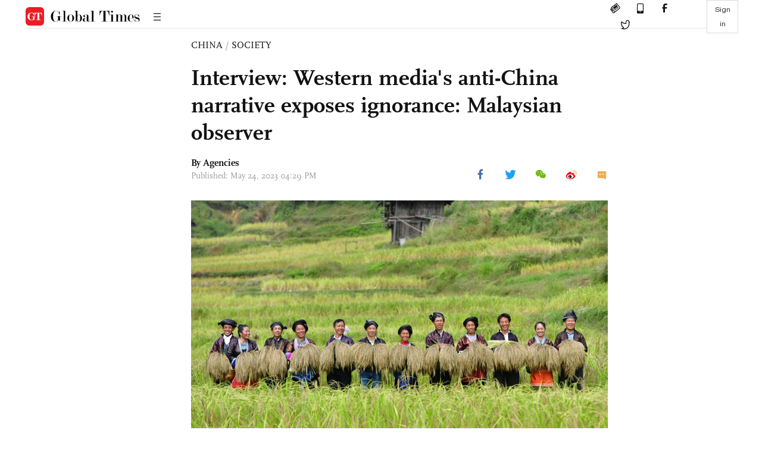

--- FILE ---
content_type: text/html
request_url: https://www.globaltimes.cn/page/202305/1291274.shtml
body_size: 3224
content:
<!DOCTYPE html
    PUBLIC "-//W3C//DTD XHTML 1.0 Transitional//EN" "http://www.w3.org/TR/xhtml1/DTD/xhtml1-transitional.dtd">
<html xmlns="http://www.w3.org/1999/xhtml">

<head>
    <meta http-equiv="Content-Type" content="text/html; charset=utf-8" />
    <title>Interview: Western media's anti-China narrative exposes ignorance: Malaysian observer - Global Times</title>
    <meta name="viewport" content="width=device-width, initial-scale=1.0">
    <meta http-equiv="X-UA-Compatible" content="IE=edge,chrome=1">
    <!--<meta http-equiv="X-UA-Compatible" content="IE=10; IE=9; IE=EDGE">-->
    <meta content="text/html; charset=UTF-8" http-equiv="Content-Type" />
    <meta content="text/javascript" http-equiv="Content-Script-Type" />
    <meta content="text/css" http-equiv="Content-Style-Type" />
    <meta id="MetaDescription" name="DESCRIPTION" content="Designed to harm China's position on the global stage, the anti-China narrative peddled by the West to global audiences exposes the ignorance of those seeking to undermine the country's peaceful rise, a Malaysian observer has said. " />
    <meta id="MetaImage" name="Logo" content="https://www.globaltimes.cn/Portals/0/attachment/2023/2023-05-24/38929fe5-dfdd-4a50-9310-b6d1afc30691_s.jpeg" />
    <meta id="MetaKeywords" name="KEYWORDS" content="china,west,global,poverty,media," />
    <meta id="MetaCopyright" name="COPYRIGHT" content="Copyright 2021 by The Global Times" />
    <meta id="MetaAuthor" name="AUTHOR" content="Global Times" />
    <meta id="content_show_type" content="图文" />
    <meta id="channel_name" content="CHINA,Society" />
    <meta id="channel_id" content="6,47" />
    <meta id="author_name" content="Agencies" />
    <meta name="RESOURCE-TYPE" content="DOCUMENT" />
    <meta name="DISTRIBUTION" content="GLOBAL" />
    <meta id="MetaRobots" name="ROBOTS" content="INDEX, FOLLOW" />
    <meta name="REVISIT-AFTER" content="1 DAYS" />
    <meta name="RATING" content="GENERAL" />
    <meta name="viewport" content="width=device-width, initial-scale=1.0">
    <meta name="twitter:image" content="https://www.globaltimes.cn/Portals/0/attachment/2023/2023-05-24/38929fe5-dfdd-4a50-9310-b6d1afc30691.jpeg">
    <meta name="twitter:card" content="summary_large_image">
    <meta name="twitter:site" content="@globaltimesnews">
    <meta name="twitter:url" content="https://www.globaltimes.cn/page/202305/1291274.shtml">
    <meta name="twitter:title" content="Interview: Western media's anti-China narrative exposes ignorance: Malaysian observer">
    <meta name="twitter:description" content="Designed to harm China's position on the global stage, the anti-China narrative peddled by the West to global audiences exposes the ignorance of those seeking to undermine the country's peaceful rise, a Malaysian observer has said. ">
    <meta name="twitter:creator" content="@globaltimesnews">
    <meta property="og:image" content="https://www.globaltimes.cn/Portals/0/attachment/2023/2023-05-24/38929fe5-dfdd-4a50-9310-b6d1afc30691.jpeg" />
    <script type="text/javascript" src="/js-n/jquery-3.7.0.min.js" language="javascript"></script>
    <script type="text/javascript" src="/js-n/jquery-migrate-3.4.0.min.js" language="javascript"></script>
    <script type="text/javascript" src="/js-n/file.js" language="javascript"></script>
    <script> load_file("/includes-n/article_head.html"); </script>
</head>

<body>
    <!-- 文章头部 -->
    <script> load_file("/includes-n/article_top.html"); </script>
    <!-- 文章内容部分 -->
    <div class="container article_section">
        <div class="row">
            <div class="article_page">
                <div class="article_left">
                    <ul class="article_left_share share_section">
                        <script> load_file("/includes-n/float_share_new.html"); </script>
                    </ul>
                </div>
                <div class="article">
                    <div class="article_top">
                        <div class="article_column"><span class="cloumm_level_one"><a href="https://www.globaltimes.cn/china/" target="_blank">CHINA</a></span>&nbsp;/&nbsp;<span class="cloumm_level_two"><a href="https://www.globaltimes.cn/china/society/" target="_blank">SOCIETY</a></span></div>
                        <div class="article_title">Interview: Western media's anti-China narrative exposes ignorance: Malaysian observer</div>
                        
                        <div class="author_share">
                            <div class="author_share_left"><span class="byline">By Agencies </span><span
                                    class="pub_time">Published: May 24, 2023 04:29 PM</span> </div>
                            <span class="article_top_share share_section">
                                <script> load_file("/includes-n/article_share_new.html"); </script>
                            </span>
                        </div>
                    </div>
                    <div class="article_content">
                        <div class="article_right"> <center><img id="629276" style="border-left-width: 0px; border-right-width: 0px; width: 100%; border-bottom-width: 0px; border-top-width: 0px" alt=" Villagers display freshly-harvested rice in Dali Village of Rongshui Miao Autonomous County, south China's Guangxi Zhuang Autonomous Region, Oct. 12, 2018. South China's Guangxi Zhuang Autonomous Region, home to the country's largest ethnic minority population, has lifted all its 54 poverty-stricken counties including Rongshui Miao Autonomous County out of poverty. (Xinhua/Huang Xiaobang)&#13;&#10;&#13;&#10;&#13;&#10;&#13;&#10;&#13;&#10;&#13;&#10;" src="https://www.globaltimes.cn/Portals/0/attachment/2023/2023-05-24/38929fe5-dfdd-4a50-9310-b6d1afc30691.jpeg" /></center>
<p class="picture" style="font-size: 13px; font-family: Times New Roman; color: #999; margin-top: 3px">Villagers display freshly-harvested rice in Dali Village of Rongshui Miao Autonomous County, south China's Guangxi Zhuang Autonomous Region, Oct. 12, 2018. South China's Guangxi Zhuang Autonomous Region, home to the country's largest ethnic minority population, has lifted all its 54 poverty-stricken counties including Rongshui Miao Autonomous County out of poverty. (Xinhua/Huang Xiaobang) </p><br />&nbsp;<br />Designed to harm China's position on the global stage, the anti-China narrative peddled by the West to global audiences exposes the ignorance of those seeking to undermine the country's peaceful rise, a Malaysian observer has said. <br /><br />Unable to understand or accept China's economic and social achievements in recent decades, the West, through its extensive media dominance, has turned to attacking China and its peaceful developments, Chandran Nair, founder and CEO of the Global Institute for Tomorrow, told Xinhua in an interview. <br /><br />Since moving to Hong Kong in the 1990s, Nair has traveled to most regions in China and witnessed the profound changes and rapid development of the country over the past few decades. <br /><br />"This outrageous narrative is annoying. They don't know China well, so the characteristics of these attacks on China are very cliche," he said, adding that by labeling China as a threat and continuing to demonize it, the West is using indiscriminate means to contain China's rise. <br /><br />Since the Western narrative cannot zero in on any issue with China, Nair said, Western media have turned to a "blame China" game instead, criticizing the country's history, economic management, political structure, society, technological advancements, anti-corruption, and religious freedom, grasping at straws that simply do not exist. <br /><br />The observer suggested they "look at the statistics of development" and then answer "Who governs better?" <br /><br />"If you're saying it's because the Chinese economy is going to be bigger and bigger... then I don't see why that's going to be a problem," said Nair. <br /><br />China has not only contributed greatly to many nations emerging from the shadow of Western colonialism but also promoted progress and prosperity through cooperation, especially the Belt and Road cooperation, the observer said, adding that China has been welcomed by these countries, which have enthusiastically formed partnerships with China to expand cooperation in trade, economic, investment and infrastructure construction for the benefit of their peoples. <br /><br />Though the West tried to portray China and its governance as negatively as possible and tarnish its achievements, Nair said the country's success, such as lifting hundreds of millions out of poverty in record time, has spoken for itself. <br /><br />Recalling what he saw when he first arrived in China, Nair expected then it would take a long time to deal with the poverty. "But in the next years, I saw very rapid changes in all aspects," he said. <br /><br />Despite the slander and other toxic rhetoric being created against China, he is positive that the shift of global gravity from the West to the East will continue to accelerate while urging a powerful response to Western media. <br /><br />"The idea that Western media are run by impartial people who are independent and speak only truth to power is an illusion. We need more non-Western sources and readers more informed about global issues so they don't fall prey to the current propaganda war," Nair said. <br>
                        </div>
                    </div>
                    <script> load_file("/includes-n/article_extend1.html"); </script>
                    <div class="article_footer">
                        <div class="article_footer_share share_section">
                            <script> load_file("/includes-n/article_share_new.html"); </script>
                        </div>
                    </div>
                    <script> load_file("/includes-n/article_extend2.html"); </script>
                    <script> load_file("/includes-n/article_comment.html"); </script>
                    <script> load_file("/includes-n/article_extend3.html"); </script>
                    
                    <script> load_file("/includes-n/article_extend4.html"); </script>
                    <script> load_file("/includes-n/article_most_view.html"); </script>
                    <script> load_file("/includes-n/article_extend5.html"); </script>
                </div>
            </div>
        </div>
    </div>
    <div id="img_cover" style="display: none">
        <div class="close_cover"><img src="/img/close.png"></div>
        <img class="drag_img" src="">
    </div>
    <!-- 页面尾部 -->
    <script> load_file("/includes-n/footer.html"); </script>
    <script> load_file("/includes-n/addthis.html"); </script>
</body>
<script> load_file("/includes-n/article_bottom.html"); </script>
</html>

--- FILE ---
content_type: text/html
request_url: https://www.globaltimes.cn/includes-n/article_head.html
body_size: 378
content:
<meta name='apple-mobile-web-app-capable' content='yes' />
<meta name='full-screen' content='true' />
<meta name='x5-fullscreen' content='true' />
<meta name='360-fullscreen' content='true' />

<link rel="shortcut icon" href="/images/gfavicon.ico" type="image/x-icon" />
<link rel="icon" href="/images/gfavicon.ico" type="image/x-icon" />
<link rel="bookmark" href="/images/gfavicon.ico" type="image/x-icon" />
<link rel="stylesheet" type="text/css" href="/css-n/bootstrap.min.css">
<link rel="stylesheet" type="text/css" href="/css-n/style.css">
<link rel="stylesheet" type="text/css" href="/css-n/iconfont.css">

<script language="javascript" type="text/javascript" src="/js-n/bootstrap.min.js"></script>
<script type="text/javascript" src="/js-n/awesome-qr.js" language="javascript"></script>
<script type="text/javascript" src="/js-n/iconfont.js"></script>
<script src="https://res.wx.qq.com/open/js/jweixin-1.4.0.js" type="text/javascript"></script>
<script type="text/javascript" src="/js-n/weixin.js" language="javascript"></script>
<!-- 评论 -->
<script type="text/javascript" src="/js-n/user_sys.js"></script>
<link rel="stylesheet" type="text/css" href="/css-n/user_sys.css">
<!-- Google tag (gtag.js) -->
<script async src="https://www.googletagmanager.com/gtag/js?id=AW-11033863078"></script>
<script>
    window.dataLayer = window.dataLayer || [];
    function gtag() { dataLayer.push(arguments); }
    gtag('js', new Date());

    gtag('config', 'AW-11033863078');
</script>
<style type="text/css">
    #img_cover {
        -moz-user-select: none;
    }

    video {
        width: 700px;
        height: 420px;
        background: #121212;
    }

    @media screen and (max-width: 768px) {
        video {
            width: 100%;
            height: auto;
            display: block;
        }
    }
</style>

--- FILE ---
content_type: text/html
request_url: https://www.globaltimes.cn/includes-n/article_top.html
body_size: 1647
content:
<!-- 文章头部 -->
<div id="article_header" class="container">
  <div class="row">
    <div class="article_header_logo"> <a href="/index.html">
        <svg class="fixed icon svg-icon" aria-hidden="true">
          <use xlink:href="#iconlogo2"></use>
        </svg>
      </a> <i class="iconfont iconlanmu fixed_close_up"></i> </div>
    <div class="article_title_space">
      <div class="top_title"></div>
    </div>
    <div class="article_header_share">
      <a href="https://subscribe.globaltimes.cn" target="_blank" title="E-Paper"><i
          class="top_icon iconfont icondianzibao"></i></a>
      <a href="/most shared/index.html" target="_blank" title="Apps"><i class="top_icon iconfont iconshouji"></i></a>
      <a href="http://www.facebook.com/globaltimesnews" target="_blank" title="Facebook"><i
          class="top_icon iconfont iconfacebook"></i> </a>
      <a href="https://twitter.com/globaltimesnews" target="_blank" title="Twitter"><i
          class="top_icon iconfont iconTwitter"></i> </a>
    </div>
    <div class="article_sign_in">
      <button class="sign_btn">Sign in</button>
      <div class="head_user_icon">
        <img class="user_icon" src="">
        <div class="user_info">
          <div class="empty_gap"></div>
          <div class="user_info_box">
            <div>
              <iframe id="LogoutIframe" src="https://enapp.globaltimes.cn/web/logout" z-index="9999" width="100%"
                height="100%" marginwidth="0" marginheight="0" scrolling="no"
                style="margin: 0px; padding: 0px;border-width: 0px;">
              </iframe>
              <script type="text/javascript">
                addEventListener('message', e => {
                  if ($("#LogoutIframe")[0] && e.data.type == 'LOGOUT_FINISH') {
                    location.reload();
                  }
                });
              </script>
            </div>
          </div>
        </div>
      </div>
    </div>
  </div>
</div>
<!--手机版头部-->
<div class="container p_full_container">
  <div class="row">
      <div class="p_header">
          <div class="p_closeup">
              <i class="iconfont iconlanmu fixed_close_up"></i>
          </div>
          <div class="p_search_sec">
              <div class="search_sec_line1">
                  <button class="p_sign_btn">Sign in</button>
                  <div class="head_user_icon">
                      <img class="user_icon" src="">
                      <div class="user_info">
                          <div class="empty_gap"></div>
                          <div class="user_info_box">
                              <div>
                                  <iframe id="LogoutIframe" src="https://enapp.globaltimes.cn/web/logout"
                                      z-index="9999" width="100%" height="100%" marginwidth="0" marginheight="0"
                                      scrolling="no" style="margin: 0px; padding: 0px;border-width: 0px;">
                                  </iframe>
                                  <script type="text/javascript">
                                      addEventListener('message', e => {
                                          console.log(e.type);
                                          if ($("#LogoutIframe")[0] && e.data.type == 'LOGOUT_FINISH') {
                                              //location.reload();
                                          }
                                      });
                                  </script>
                              </div>
                          </div>
                      </div>
                  </div>
                  <div class="search_div"></div>
                  <div class="p_search"><i class="iconfont iconsousuo"></i></div>
              </div>
              <div class="search_sec_line2">
                  <button class="p_sub_btn"><a target="_blank"
                          href="https://subscribe.globaltimes.cn">Subscribe</a></button>
              </div>
          </div>
          <div class="p_logo"><a href="https://www.globaltimes.cn"><img src="/img/logo1@3x.png"></a></div>
      </div>
  </div>
</div>
<!-- 导航栏内容打开 -->
<div class="full_container open_cate">
  <div class='full_row'>
    <div class="all_cate">
      <div class="close_cate">
        <svg class="icon svg-icon" aria-hidden="true">
          <use xlink:href="#icon19"></use>
        </svg>
      </div>
      <div class="cate_item">
        <div class="cate_title"><a href="/china/index.html">CHINA</a></div>
        <div class="cate_content">
          <ul>
            <li><a href="/china/politics/index.html">Politics</a></li>
            <li><a href="/china/society/index.html">Society</a></li>
            <li><a href="/china/diplomacy/index.html">Diplomacy</a></li>
            <li><a href="/china/military/index.html">Military</a></li>
            <li><a href="/china/science/index.html">Science</a></li>
            <li><a href="/china/odd/index.html">Odd</a></li>
            <li><a href="/china/graphic/index.html">China Graphic</a></li>
          </ul>
        </div>
      </div>
      <div class="cate_item">
        <div class="cate_title"><a href="/source/index.html">SOURCE</a></div>
        <div class="cate_content">
          <ul>
            <li><a href="/source/gt-voice/index.html">GT Voice</a></li>
            <li><a href="/source/insight/index.html">Insight</a></li>
            <li><a href="/source/economy/index.html">Economy</a></li>
            <li><a href="/source/comments/index.html">Comments</a></li>
            <li><a href="/source/company/index.html">Company</a></li>
            <li><a href="/source/initiative/index.html">B&R Initiative</a></li>
            <li><a href="/source/graphic/index.html">Biz Graphic</a></li>
            <!-- <li><a href="/source/CIIE2022/index.html">CIIE 2022</a></li> -->
          </ul>
        </div>
      </div>
      <div class="cate_item">
        <div class="cate_title"><a href="/opinion/index.html">OPINION</a></div>
        <div class="cate_content">
          <ul>
            <li><a href="/opinion/editorial/index.html">Editorial</a></li>
            <li><a href="/opinion/observer/index.html">Observer</a></li>
            <li><a href="/opinion/asian-review/index.html">Asian Review</a></li>
            <li><a href="/opinion/top-talk/index.html">Top Talk</a></li>
            <li><a href="/opinion/viewpoint/index.html">Viewpoint</a></li>
            <li><a href="/opinion/columnists/index.html">Columnists</a></li>
            <li><a href="/cartoon/index.html">Cartoon</a></li>
          </ul>
        </div>
      </div>
      <div class="cate_item">
        <div class="cate_title"><a href="/hu-says/index.html">HU SAYS</a></div>
      </div>
      <div class="cate_item">
        <div class="cate_title"><a href="/in-depth/index.html">IN-DEPTH</a></div>
      </div>
      <div class="cate_item">
        <div class="cate_title"><a href="/life/index.html">LIFE</a></div>
        <div class="cate_content">
          <ul>
            <li><a href="/life/cultural-influencer/index.html">Cultural Influencer</a></li>
            <li><a href="/life/attitudes/index.html">Attitudes</a></li>
            <li><a href="/life/culture/index.html">Culture</a></li>
            <li><a href="/life/entertainment/index.html">Entertainment</a></li>
            <li><a href="/life/travel/index.html">Travel</a></li>
          </ul>
        </div>
      </div>
      <div class="cate_item">
        <div class="cate_title"><a href="/world/index.html">WORLD</a></div>
        <div class="cate_content">
          <ul>
            <li><a href="/world/diplomatic-community/index.html">Diplomatic Community</a></li>
          </ul>
        </div>
      </div>
      <div class="cate_item">
        <div class="cate_title"><a href="/sport/index.html">SPORT</a></div>
      </div>
      <div class="cate_item">
        <div class="cate_title"><a href="/special-coverage/Brasil-247/index.html">Brasil 247</a></div>
      </div>
      <div class="cate_item">
        <div class="cate_title"><a href="/video/index.html">VIDEO</a></div>
        <div class="cate_content">
          <ul>
            <li><a href="/video/got-to-watch/index.html">Got-to-watch</a></li>
            <li><a href="/video/i-talk/index.html">I-Talk</a></li>
            <li><a href="/video/z-talk/index.html">Z-Talk</a></li>
          </ul>
        </div>
      </div>
      <div class="cate_item">
        <div class="cate_title"><a href="/photo/index.html">PHOTO</a></div>
        <div class="cate_content">
          <ul>
            <li><a href="/photo/gallery/index.html">Gallery</a></li>
            <li><a href="/photo/china/index.html">China</a></li>
            <li><a href="/photo/world/index.html">World</a></li>
            <li><a href="/photo/biz/index.html">Biz</a></li>
            <li><a href="/photo/sport/index.html">Sport</a></li>
          </ul>
        </div>
      </div>
      <div class="cate_item">
        <div class="cate_title"><a href="/infographic/index.html">INFOGRAPHIC</a></div>
      </div>
      <div class="cate_item">
        <div class="cate_title"><a href="/cartoon/index.html">CARTOON</a></div>
      </div>
    </div>
    <div class="right_cover"></div>
  </div>
</div>

--- FILE ---
content_type: text/html
request_url: https://www.globaltimes.cn/includes-n/float_share_new.html
body_size: -66
content:
<li>
  <svg class="icon svg-icon fb" data-tar="fb" aria-hidden="true">
    <use xlink:href="#iconfacebook2"></use>
  </svg>
</li>
<li>
  <svg class="icon svg-icon tt" data-tar="tt" aria-hidden="true">
    <use xlink:href="#iconTwitter2"></use>
  </svg>
</li>
<li>
  <svg class="icon svg-icon wx" data-tar="wx" aria-hidden="true">
    <use xlink:href="#iconweixin"></use>
  </svg>
  <div class="wx_qcode hide" id="qcode_left">
    <img src="">
  </div>
</li>
<li>
  <svg class="icon svg-icon wb" data-tar="wb" aria-hidden="true">
    <use xlink:href="#iconweibo"></use>
  </svg>
</li>
<li>
  <a><img class="icon svg-icon comment_icon" src="/img/comment.png"></a>
</li>

--- FILE ---
content_type: text/html
request_url: https://www.globaltimes.cn/includes-n/article_most_view.html
body_size: 311
content:
<div class="most_view_section">
  <div class="column_title">MOST VIEWED</div>
  <div class="footer_most_view">
    <div class="most_view_left">
      <div class="most_article"><i class="top_3">1</i><a href="https://www.globaltimes.cn/page/202511/1349264.shtml">Chinese defense ministry responds intensively to Japan’s dangerous moves</a></div>

      <div class="most_article"><i class="top_3">2</i><a href="https://www.globaltimes.cn/page/202511/1349249.shtml">China aims to build a new ‘air-space-land-sea-network’ infrastructure system by the end of the 15th Five-Year Plan period: ministry</a></div>

      <div class="most_article"><i class="top_3">3</i><a href="https://www.globaltimes.cn/page/202511/1349271.shtml">Chinese Embassy in Tajikistan strongly condemns armed attack near Afghan border that killed three Chinese nationals</a></div>
    </div>
    <div class="most_view_right">

      <div class="most_article"><i>4</i><a href="https://www.globaltimes.cn/page/202511/1349220.shtml">Any act of aggression will be met with fierce and decisive counterstrike: China’s defense ministry on whether PLA’s drills a warning to Japan</a></div>

      <div class="most_article"><i>5</i><a href="https://www.globaltimes.cn/page/202511/1349245.shtml">Outline of Xi's thought on strengthening military published</a></div>

      <div class="most_article"><i>6</i><a href="https://www.globaltimes.cn/page/202511/1349263.shtml">Deadly fire in Hong Kong residential compound brought under control</a></div>
    </div>
  </div>
</div>

--- FILE ---
content_type: text/html
request_url: https://www.globaltimes.cn/includes-n/footer.html
body_size: 1791
content:
<div class="container" id="footer">
  <div class="row">
    <div class="footer_nav">
      <div class="footer_column">
        <div class="cloumn_name"><a href="/china/index.html">CHINA</a></div>
        <div class="cloumn_content">
          <ul>
            <li><a href="/china/politics/index.html">Politics</a></li>
            <li><a href="/china/society/index.html">Society</a></li>
            <li><a href="/china/diplomacy/index.html">Diplomacy</a></li>
            <li><a href="/china/military/index.html">Military</a></li>
            <li><a href="/china/science/index.html">Science</a></li>
            <li><a href="/china/odd/index.html">Odd</a></li>
            <li><a href="/china/graphic/index.html">China Graphic</a></li>
          </ul>
        </div>
      </div>
      <div class="footer_column">
        <div class="cloumn_name"><a href="/source/index.html">SOURCE</a></div>
        <div class="cloumn_content">
          <ul>
            <li><a href="/source/gt-voice/index.html">GT Voice</a></li>
            <li><a href="/source/insight/index.html">Insight</a></li>
            <li><a href="/source/economy/index.html">Economy</a></li>
            <li><a href="/source/comments/index.html">Comments</a></li>
            <li><a href="/source/company/index.html">Company</a></li>
            <li><a href="/special-coverage/BRI-FOCUS.html">B&R Initiative</a></li>
            <li><a href="/source/graphic/index.html">Biz Graphic</a></li>
            <!-- <li><a href="/source/CIIE2022/index.html">CIIE 2022</a></li> -->
          </ul>
        </div>
      </div>
      <div class="footer_column">
        <div class="cloumn_name"><a href="/opinion/index.html">OPINION</a></div>
        <div class="cloumn_content">
          <ul>
            <li><a href="/opinion/editorial/index.html">Editorial</a></li>
            <li><a href="/opinion/observer/index.html">Observer</a></li>
            <li><a href="/opinion/Global-Minds/index.html">Global Minds</a></li>
            <li><a href="/opinion/asian-review/index.html">Asian Review</a></li>
            <li><a href="/opinion/top-talk/index.html">Top Talk</a></li>
            <li><a href="/opinion/viewpoint/index.html">Viewpoint</a></li>
            <li><a href="/opinion/columnists/index.html">Columnists</a></li>
            <li><a href="/opinion/cartoon/index.html">Cartoon</a></li>
          </ul>
        </div>
      </div>
      <div class="footer_column">
        <div class="cloumn_name"><a href="/life/index.html">LIFE</a></div>
        <div class="cloumn_content">
          <ul>
            <li><a href="/life/cultural-influencer/index.html">Cultural Influencer</a></li>
            <li><a href="/life/attitudes/index.html">Attitudes</a></li>
            <li><a href="/life/culture/index.html">Culture</a></li>
            <li><a href="/life/entertainment/index.html">Entertainment</a></li>
            <li><a href="/life/travel/index.html">Travel</a></li>
          </ul>
        </div>
      </div>
      <div class="footer_column">
        <div class="cloumn_name">VISUAL NEWS</div>
        <div class="cloumn_content">
          <ul>
            <li><a href="/video/index.html">Video</a></li>
            <li><a href="/infographic/index.html">Graphics</a></li>
            <li><a href="/photo/gallery/index.html">Gallery</a></li>
            <li><a href="/special-coverage/index.html">Specials</a></li>
          </ul>
        </div>
      </div>
      <div class="footer_column">
        <div class="cloumn_name">MISCELLANEOUS</div>
        <div class="cloumn_content">
          <ul>
            <li><a href="/In-depth/index.html">In-Depth</a></li>
            <li><a href="/world/index.html">World</a></li>
            <li><a href="/sport/index.html">Sport</a></li>
          </ul>
        </div>
      </div>
    </div>
    <div class="footer_share">
      <div class="footer_logo"><a href="/index.html"><img src="/img/logo1@3x.png"></a></div>
      <a href="https://twitter.com/globaltimesnews" target="_blank" title="Twitter"><i
          class="iconfont iconTwitter"></i></a> <a href="http://www.facebook.com/globaltimesnews" target="_blank"
        title="Facebook"><i class="iconfont iconfacebook"></i></a> <a href="/most shared/index.html" target="_blank"
        title="Apps"><i class="iconfont iconshouji"></i></a>
        <span class="nl_btn_bot">Newsletter</span>
    </div>
    <div class="footer_info">
      <ul>
        <li><a href="/about-us/index.html">About Us</a></li>
        <li><a href="/careers/index.html">Careers</a></li>
        <li><a href="/contact us/index.html">Contact Us</a></li>
        <li><a href="/adv.html">Advertisement</a></li>
        <li><a href="/term/index.html">Terms of Service</a></li>
      </ul>
      <div class="copy_right">Copyright © 2025 Global Times All Right Reserved</div>
      <div class="copy_right">
        违法和不良信息举报电话：010-65363263&nbsp;&nbsp;&nbsp;举报邮箱：jubao@people.cn&nbsp;&nbsp;&nbsp;京ICP备11001615号-7</div>
    </div>
  </div>
</div>
<div class="sign_newletter_box">
  <div class="close_box"><img src="https://www.globaltimes.cn/img/close.png"></div>
  <div class="box_content">
    <div class="box_logo"><img src="https://www.globaltimes.cn/img/logo1@3x.png"></div>
    <div class="sign_topic">GET OUR NEWSLETTER</div>
    <div class="sign_desc">Sign up for our email list to receive daily newsletters from <a>Global Times</a>
    </div>
    <div class="sign_upload">
      <input type="hidden" name="u" value="ae9d06fd504261f47d471807b">
      <input type="hidden" name="id" value="641b4c4b95">
      <input class="fill_email" type="email" name="MERGE0" placeholder="Enter your email..." name="MERGE0" id="MERGE0">
      <i class="email_cion"></i>
      <button class="upload_email" value="Sign Up">SIGN UP</button>
    </div>
    <div class="err_notice"></div>
  </div>
</div>
<div class="nl_success_box">
  <div class="close_box"><img src="https://www.globaltimes.cn/img/close.png"></div>
  <div class="box_content">
    <div class="box_logo"><img src="https://www.globaltimes.cn/img/logo1@3x.png"></div>
    <div class="success_line">
      <div class="success_img"><img src="https://www.globaltimes.cn/img/suc.png"></div>
      <div class="success_notice">Subscribed successfully</div>
    </div>
  </div>
</div>
<script type="text/javascript" src="/js-n/newsletter_post.js"></script>
<!-- Google tag (gtag.js) -->
<script async src="https://www.googletagmanager.com/gtag/js?id=G-T3RFLLQ7Z4"></script>
<script>
  window.dataLayer = window.dataLayer || [];
  function gtag(){dataLayer.push(arguments);}
  gtag('js', new Date());

  gtag('config', 'G-T3RFLLQ7Z4');
</script>
<div id="cnzz_stat_icon_1274811350">
  <script src="https://s22.cnzz.com/z_stat.php?id=1274811350&web_id=1274811350" language="JavaScript"></script>
</div>
<script type="text/javascript">
  var _gaq = _gaq || [];
  _gaq.push(['_setAccount', 'UA-24189351-1']);
  _gaq.push(['_setDomainName', '.globaltimes.cn']);
  _gaq.push(['_trackPageview']);

  (function () {
    var ga = document.createElement('script'); ga.type = 'text/javascript'; ga.async = true;
    ga.src = ('https:' == document.location.protocol ? 'https://ssl' : 'http://www') + '.google-analytics.com/ga.js';
    var s = document.getElementsByTagName(
      'script')[0]; s.parentNode.insertBefore(ga, s);
  })();
  document.getElementById("cnzz_stat_icon_1274811350").style.display = "none"; 
</script>

--- FILE ---
content_type: text/html
request_url: https://www.globaltimes.cn/includes-n/addthis.html
body_size: 9
content:
<!-- sharethis Button BEGIN -->
<script type='text/javascript' src='https://platform-api.sharethis.com/js/sharethis.js#property=647441067cccdc001910bbcc&product=inline-share-buttons' async='async'></script>
<div class="sharethis-inline-share-buttons" style="display: none;"></div>
<!-- sharethis Button END -->



--- FILE ---
content_type: text/html
request_url: https://www.globaltimes.cn/includes-n/article_bottom.html
body_size: 185
content:
<script type="text/javascript" src="/js-n/article.js"></script>
<script type="text/javascript" src="/js-n/drag-move.js"></script>
<script type="text/javascript" src="/js-n/sharethis_plugin.js"></script>
<script type="text/javascript" src="/js-n/sensorsdata.min.js"></script>
<script type="text/javascript" src="/js-n/shence.js"></script>
<script type="text/javascript">
    //飞书
    gtag('event', 'conversion', { 'send_to': 'AW-11033863078/_GOVCNOK24MYEKbHrY0p' });
    $(document).ready(function () {
        generate_qcode();
        share_platform("article_top_share");
        share_platform("article_left_share");
        share_platform("article_footer_share");
        $(".author_share .byline .with_name_card").on("mouseover", function () {
            var this_height = "-" + (parseInt($(this).find(".author_card").outerHeight()) + 15);
            $(this).find(".author_card").css('bottom', parseInt(this_height));
            $(this).find('.author_card').css("display", "block");
        });
        $(".author_share .byline .with_name_card").on("mouseout", function () {
            $(this).find('.author_card').css("display", "none");
        });
    });
</script>

--- FILE ---
content_type: text/css
request_url: https://www.globaltimes.cn/css-n/style.css
body_size: 26035
content:
 @font-face {
     font-family: "ScalaOT Regular";
     src: url("../fonts/ScalaOT-Regular.otf");
 }

 @font-face {
     font-family: "Scala Light";
     src: url("../fonts/ScalaSansOT-Light.otf");
 }

 @font-face {
     font-family: "ScalaSansOT";
     src: url("../fonts/ScalaSansOT-Bold.otf");
 }

 @font-face {
     font-family: "ScalaOT Bold";
     src: url("../fonts/ScalaOT-Bold.otf");
 }

 @font-face {
     font-family: "Merriweather";
     src: url("../fonts/Merriweather-Regular-9.ttf");
 }

 @font-face {
     font-family: "HelveticaNeue-Bold";
     src: url("../fonts/HelveticaNeue Bold.ttf");
 }

 @font-face {
     font-family: "Helvetica Neue";
     src: url("../fonts/Helvetica-Neue-2.ttf");
 }

 @font-face {
     font-family: "HelveticaNeue Light";
     src: url("../fonts/helveticaneue-light.otf");
 }

 @font-face {
     font-family: "PingFangSC-Regular";
     src: url("../fonts/PingFangSCRegular.ttf");
 }

 @font-face {
     font-family: "Modern";
     src: url("../fonts/Modern_20.ttf");
 }

 @font-face {
     font-family: "songBold";
     src: url("../fonts/SourceHanSerifCN-Regular-1.otf");
 }

 @font-face {
     font-family: "songReg";
     src: url("../fonts/SourceHanSerifCN-Regular-1.otf");
 }

 body {
     font-family: Helvetica Neue, HelveticaNeue-Bold, Arial, Helvetica, sans-serif;
 }

 * {
     margin: 0;
     padding: 0;
 }

 ol,
 ul {
     padding: 0;
     margin: 0;
 }

 li {
     list-style: none;
 }

 a {
     text-decoration: none;
     color: #121212;
     cursor: pointer;
 }

 a:hover,
 a:focus {
     text-decoration: none !important;
 }

 img {
     width: 100%;
     height: auto;
 }

 .container {
     width: 1170px;
 }

 .on_p_container {
     display: none;
 }

 .f_icon {
     margin-right: 14px;
 }

 .l_icon {
     margin-left: 9px;
 }

 .svg-icon {
     width: 17px;
     height: 17px;
 }

 .svg-icon-s {
     width: 14px;
     height: 14px;
 }

 .row:after {
     content: "";
     display: block;
     clear: both;
 }

 .above_title {
     margin-bottom: 15px;
 }

 #header {
     height: 86px;
     position: relative;
 }

 #header .header_logo {
     width: 140px;
     height: 62px;
     margin: 0 auto;
     margin-top: 13px;
     margin-bottom: 11px;
 }

 #header .header_logo img {
     width: 100%;
     height: 100%;
 }

 #header .search_section {
     position: absolute;
     right: 0;
     top: 0;
 }

 #header .search_section i {
     cursor: pointer;
 }

 #header .search_section .search_box {
     width: 206px;
     height: 32px;
     position: relative;
     display: inline-block;
     margin-top: 32px;
 }

 #header .search_section .search_box i {
     position: absolute;
     right: 10px;
     top: 4px;
     cursor: pointer;
 }

 #header .search_section .search_box input {
     width: 100%;
     height: 100%;
     border-radius: 16px;
     border: 1px solid rgba(232, 232, 232, 1);
     outline: none;
     padding-left: 16px;
     padding-right: 28px;
 }

 #header .search_section .top_icon {
     padding: 4px;
     margin-left: 35px;
 }

 #header .related_pro {
     position: absolute;
     top: 0;
     left: 0;
     line-height: 86px;
 }

 #header .related_pro .top_icon {
     padding: 4px;
     margin-right: 35px;
 }

 #header .search_section a {
     text-decoration: none;
 }

 #index_nav {
     height: 52px;
     border-top: 1px solid #E6E6E6;
     border-bottom: 1px solid #F5F5F5;
 }

 .navbar {
     border-radius: unset;
 }

 .rel_nav .fixed {
     display: none;
 }

 .level01_nav,
 .rel_nav {
     margin-bottom: 0;
     border-top: none;
 }

 .rel_nav .navbar-brand {
     padding-left: 0;
 }

 #index_nav:after {
     content: "";
     display: block;
     clear: both;
 }

 .level01_nav .selected a,
 .rel_nav .selected a {
     padding-bottom: 12px;
     border-bottom: 3px solid #ED1B23;
 }

 .level01_nav li a,
 .rel_nav li a {
     font-size: 15px;
     font-family: Helvetica Neue;
     color: rgba(102, 102, 102, 1);
     line-height: 22px;
     padding-left: 0;
     padding-right: 0;
 }

 .rel_nav li:nth-last-child(2) a {
     font-size: 15px;
     font-family: songReg;
     line-height: 20px;
 }

 .rel_nav li a {
     padding-top: 13px;
     padding-bottom: 11px;
 }

 .level01_nav li:not(:first-child) {
     margin-left: 24px;
 }

 .rel_nav li:not(:first-child) {
     margin-left: 28px;
 }

 .rel_nav li:first-child {
     margin-left: 42px;
 }

 .fixed_nav {
     position: fixed;
     top: 0;
     height: 46px;
     line-height: 46px;
     min-height: 46px;
     width: 1170px;
     border-bottom: 1px solid #E6E6E6 !important;
     z-index: 10;
     display: inline-flex;
 }

 .fixed_nav .navbar-nav {
     overflow: hidden;
 }

 .fixed_nav .navbar-brand {
     height: 46px;
     line-height: 46px;
     padding: 0;
     display: inline-flex;
 }

 .fixed_nav .navbar-brand .svg-icon {
     font-size: 29px;
     width: 198px;
     height: 32px;
     line-height: 46px;
     margin-top: 7px;
 }

 .fixed_nav .fixed_logo {
     background-image: url(../img/fixed_logo.png);
     background-repeat: no-repeat;
     background-size: 100%;
     width: 32px;
     height: 32px;
     margin-right: 8px;
     display: inline-block;
     line-height: 46px;
     vertical-align: middle;
 }

 .fixed_nav .fixed_close_up {
     margin-left: 44px;
 }

 .fixed_nav li a {
     font-size: 12px;
     font-family: Helvetica Neue;
     color: rgba(102, 102, 102, 1);
     line-height: 22px;
     padding-left: 0;
     padding-right: 0;
     padding-top: 12px;
     padding-bottom: 12px;
 }

 .fixed_nav li {
     margin-left: 23px;
 }

 .fixed_nav li:last-child {
     margin-left: 49px;
 }

 .fixed_nav .navbar-default {
     display: inline-flex;
 }

 .navbar-default {
     border: unset;
     background-color: #ffffff;
     border-left: none;
     border-right: none;
 }

 #main_section01 {
     margin-top: 24px;
 }

 #main_section01 .section01_col01 {
     width: 255px;
     padding-right: 15px;
     float: left;
 }

 .main_slide {
     width: 100%;
     height: 300px;
     margin-bottom: 15px;
 }

 .main_slide .slide_sec {
     position: relative;
     width: 100%;
     height: 100%;
 }

 .main_slide .slide_sec a {
     position: absolute;
     top: 0;
     left: 0;
     width: 100%;
     height: 100%;
     opacity: 0;
     transition: opacity 1s ease-out;
 }

 .main_slide .slide_sec .showed {
     opacity: 1;
     transition: opacity 2s ease-in;
 }

 #main_section01 .section01_col01 .new_form03 .new_title_m {
     line-height: 27px;
 }

 #main_section01 .topnews_sec:after {
     content: "";
     display: block;
     clear: both;
 }

 #main_section01 .topnews_sec {
     width: 875px;
     float: left;
     position: relative;
     min-height: 2000px;
 }

 #main_section01 .section01_col02 {
     width: 530px;
     padding-left: 14px;
     padding-right: 14px;
     border-left: 1px solid #E6E6E6;
     border-right: 1px solid #E6E6E6;
     float: left;
 }

 #main_section01 .section01_col03 {
     width: 385px;
     padding-left: 15px;
     float: left;
 }

 .new_title_ss,
 .new_title_s,
 .new_title_m,
 .new_title_l,
 .new_title_ml,
 .new_title_ms {
     font-family: ScalaOT Bold, ScalaOT;
     font-weight: 500;
     color: rgba(18, 18, 18, 1);
     margin-bottom: 8px;
     display: block;
     -webkit-font-smoothing: antialiased;
     -moz-osx-font-smoothing: grayscale;
 }

 .new_title_ss {
     font-size: 16px;
     line-height: 19px;
 }

 .new_title_s {
     font-size: 18px;
     line-height: 20px;
 }

 .new_title_ms {
     font-size: 20px;
     line-height: 24px;
 }

 .new_title_m {
     font-size: 22px;
     line-height: 24px;
 }

 .new_title_ml {
     font-size: 24px;
     line-height: 30px;
 }

 .new_title_l {
     font-size: 26px;
     line-height: 30px;
 }

 #main_section01 .section01_col01 .new_form01 .new_title {
     font-size: 24px;
     line-height: 30px;
 }

 p {
     font-size: 14px;
     font-family: ScalaOT Regular, ScalaOT;
     font-weight: 400;
     color: rgba(102, 102, 102, 1);
     line-height: 20px;
 }

 #main_section01 .section01_col01 .new_form01 p,
 #main_section01 .section01_col01 .new_form02 p,
 #main_section01 .section01_col02 .new_form03 p,
 #main_section01 .section01_col02 .new_form04 p,
 #main_section01 .section01_col03 .new_form05 p {
     font-size: 14px;
     font-family: ScalaOT Regular, ScalaOT;
     font-weight: 400;
     color: rgba(102, 102, 102, 1);
     line-height: 20px;
 }

 #main_section01 .section01_col01 .new_form02 .new_title,
 #main_section01 .section01_col02 .new_form03 .new_title {
     font-size: 20px;
     line-height: 24px;
 }

 #main_section01 .section01_col02 .new_form04 .new_title,
 #main_section01 .section01_col03 .new_form05 .new_title,
 #main_section01 .section01_col03 .new_form06 .new_title {
     font-size: 16px;
     line-height: 19px;
 }

 .column_title {
     font-size: 16px;
     font-family: HelveticaNeue Bold, Helvetica Neue;
     font-weight: bold;
     color: rgba(18, 18, 18, 1);
     line-height: 19px;
     margin-bottom: 20px;
     display: inline-flex;
 }

 .column_title a {
     text-decoration: none;
 }

 #main_section02 .column_title {
     margin-bottom: 20px;
 }

 #main_section01 .section01_col03 .new_form05 .new_title_s {
     margin-bottom: 0;
 }

 #main_section01 .section01_col01 .new_form02 img,
 #main_section01 .section01_col02 .new_form03 img,
 #main_section01 .section01_col02 .new_form04 img,
 #main_section01 .section01_col03 .new_form05 img {
     width: 100%;
     height: auto;
 }

 #main_section01 .section01_col01 .new_form02 img,
 #main_section01 .section01_col02 .new_form03 img {
     margin-bottom: 16px;
 }

 .in_divider {
     width: 100%;
     height: 1px;
     background-color: #E6E6E6;
 }

 #main_section01 .section01_col02 .new_form04 ul:after {
     content: "";
     display: block;
     clear: both;
 }

 #main_section01 .section01_col02 .new_form04 ul li {
     width: 235px;
     float: right;
 }

 #main_section01 .section01_col02 .new_form04 ul li:last-child {
     float: left;
 }

 #main_section01 .section01_col02 .new_form04 ul li img {
     width: 100%;
     height: auto;
 }

 #main_section01 .section01_col03 .new_form05 ul {
     display: block;
     margin-bottom: 12px;
 }

 #main_section01 .section01_col03 .feature .svg-icon {
     margin-left: 12px;
 }

 #main_section01 .section01_col03 .feature .column_title {
     margin-bottom: 11px;
     color: rgba(102, 102, 102, 1);
 }

 #main_section01 .section01_col03 .special_column ul:after,
 #footer .footer_info ul:after,
 #footer .footer_share:after,
 #main_section01 .section01_col03 .new_form05 ul:after,
 #main_section02 .changeable_modal01 .modal01_new_form01 ul:after,
 .common_section ul:after {
     content: "";
     display: block;
     clear: both;
 }

 #main_section02 .changeable_modal04 .column_title .svg-icon,
 #main_section02 .changeable_modal03 .column_title .svg-icon,
 #main_section02 .changeable_modal02 .column_title .svg-icon,
 #main_section02 .changeable_modal01 .column_title .svg-icon {
     margin-right: 14px;
 }

 #main_section02 .changeable_modal04 .column_title .svg-icon-s,
 #main_section02 .changeable_modal03 .column_title .svg-icon-s,
 #main_section02 .changeable_modal02 .column_title .svg-icon-s,
 #main_section02 .changeable_modal01 .column_title .svg-icon-s {
     margin-left: 9px;
     margin-top: 4px;
 }

 #main_section01 .section01_col03 .new_form05 ul li {
     float: left;
 }

 #main_section01 .section01_col03 .new_form05 ul li:first-child {
     width: 240px;
     margin-right: 10px;
 }

 #main_section01 .section01_col03 .new_form05 ul li:last-child {
     width: 120px;
 }

 #main_section01 .section01_col03 .new_form05 ul li:last-child img {
     width: 100%;
     height: auto;
 }

 #main_section01 .section01_col03 .new_form06 a {
     margin-bottom: 8px;
 }

 #main_section01 .section01_col03 .new_form06 p {
     font-size: 12px;
     font-family: HelveticaNeue;
     color: rgba(179, 179, 179, 1);
     line-height: 14px;
 }

 #main_section01 .section01_col03 .column_title i {
     padding-left: 10px;
 }

 #main_section01 .section01_col03 .special_column ul {
     margin-bottom: 12px;
 }

 #main_section01 .section01_col03 .special_column ul li {
     float: left;
 }

 #main_section01 .section01_col03 .special_column ul li .new_title_s {
     margin-bottom: 0;
 }

 #main_section01 .section01_col03 .special_column ul li:first-child {
     padding-top: 5px;
     width: 280px;
 }

 #main_section01 .section01_col03 .special_column ul li:last-child {
     width: 48px;
     height: 48px;
     margin-left: 30px;
 }

 #main_section02 .section02_col01 {
     width: 785px;
     height: auto;
     padding-right: 14px;
     border-right: 1px solid #e6e6e6;
 }

 #main_section02 .section02_col02 {
     width: 385px;
     padding-left: 15px;
 }

 #main_section02 .section02_col01,
 #main_section02 .section02_col02,
 #main_section02 .section02_col01 .modal01_col01,
 #main_section02 .section02_col01 .modal01_col02,
 #main_section02 .section02_col01 .modal02_col01,
 #main_section02 .section02_col01 .modal02_col02 {
     float: left;
 }

 #main_section02 .section02_col01 .modal01_col01 {
     width: 570px;
     padding-right: 15px;
 }

 #main_section02 .section02_col01 .modal01_col02 {
     width: 199px;
     border-left: 1px solid #e6e6e6;
     padding-left: 14px;
 }

 #main_section02 .section02_col01 .modal01_content:after,
 #main_section02 .section02_col01 .modal02_content:after,
 #main_section02 .visual_news .visual_news_content ul:after {
     content: "";
     display: block;
     clear: both;
 }

 #main_section02 .changeable_modal01 .modal01_new_form01 ul li {
     float: left;
 }

 #main_section02 .changeable_modal01 .modal01_new_form01 p {}

 #main_section02 .changeable_modal01 .modal01_new_form01 ul li:first-child {
     width: 370px;
     margin-right: 15px;
 }

 #main_section02 .changeable_modal01 .modal01_new_form01 ul li:first-child img {
     width: 100%;
     height: auto;
 }

 #main_section02 .changeable_modal01 .modal01_new_form01 ul li:last-child {
     width: 170px;
 }

 #main_section02 .changeable_modal01 .modal01_new_form02 {
     font-size: 20px;
     font-family: ScalaOT Bold, ScalaOT;
     font-weight: 500;
     color: rgba(18, 18, 18, 1);
     line-height: 24px;
 }

 #main_section02 .changeable_modal02 .modal02_col01 {
     width: 386px;
     padding-right: 15px;
     border-right: 1px solid #E6E6E6;
     float: left;
 }

 #main_section02 .changeable_modal02 .modal02_col02 {
     float: left;
     width: calc(100% - 386px);
     padding-left: 14px;
 }

 #main_section02 .visual_news .visual_news_content ul li {
     float: left;
     width: 250px;
 }

 #main_section02 .visual_news .visual_news_content ul li:not(.not_mid) {
     margin-left: 14px;
 }

 #main_section02 .visual_news .visual_news_content ul li:last-child {
     padding-left: 14px;
 }

 #main_section02 .visual_news .visual_news_content ul li:not(:last-child) {
     padding-right: 14px;
     border-right: 1px solid #E6E6E6;
 }

 #main_section02 .visual_news .visual_news_content ul li .visual_img {
     display: block;
     text-align: center;
 }

 #main_section02 .visual_news .visual_news_content ul li img {
     width: auto;
     height: auto;
     max-height: 142px;
     max-width: 100%;
 }

 #main_section02 .visual_news .visual_news_content ul li .from_column {
     font-size: 12px;
     font-family: HelveticaNeue;
     color: rgba(179, 179, 179, 1);
     line-height: 14px;
 }

 #main_section02 .visual_news .visual_news_content ul li .new_title_s {
     min-height: 57px;
     margin-bottom: 19px;
 }

 #main_section02 .changeable_modal04 .modal04_row01 .modal04_new_form01,
 #main_section02 .changeable_modal03 .modal03_col02 .form03_info,
 #main_section02 .changeable_modal03 .modal03_content {
     display: flex;
     justify-content: flex-start;
     align-items: flex-start;
     flex: 1 1 0;
     flex-wrap: nowrap;
     display: -webkit-flex;
     -webkit-flex-wrap: nowrap;
     -webkit-justify-content: flex-start;
     -webkit-align-items: flex-start;
 }

 #main_section02 .changeable_modal03 .modal03_col01 {
     flex: 386px 0 0;
     padding-right: 15px;
     border-right: 1px solid #E6E6E6;
 }

 #main_section02 .changeable_modal03 .modal03_col01 .new_title_ms {
     margin-top: 15px;
 }

 #main_section02 .changeable_modal03 .modal03_col02 {
     margin-left: 15px;
     margin-right: 14px;
     flex: 1;
 }

 #main_section02 .changeable_modal03 .modal03_col02 .form03_info p {
     flex: 178px 0 0;
     margin-right: 10px;
 }

 #main_section02 .changeable_modal04 .modal04_row01 .modal04_new_form01 .form01_info {
     flex: 370px 0 0;
     margin-right: 28px;
 }

 #main_section02 .changeable_modal04 .modal04_row02:after {
     content: "";
     display: block;
     clear: both;
 }

 #main_section02 .changeable_modal04 .modal04_row02 .new_title_s {
     width: 370px;
     float: left;
 }

 #main_section02 .changeable_modal04 .modal04_row02 .new_title_s:first-child {
     padding-right: 14px;
     border-right: 1px solid #E6E6E6;
 }

 #main_section02 .changeable_modal04 .modal04_row02 .new_title_s:last-child {
     padding-left: 13px;
 }

 .most_view li {
     display: table;
     margin-bottom: 16px;
 }

 .most_view li .num_1 {
     color: #ED1B23;
     opacity: 1;
 }

 .most_view li .num_2 {
     color: #ED1B23;
     opacity: 0.6;
 }

 .most_view li .num_3 {
     color: #ED1B23;
     opacity: 0.3;
 }

 .most_view li i {
     display: table-cell;
     font-style: normal;
     padding-left: 8px;
     padding-right: 18px;
     font-size: 16px;
     font-family: HelveticaNeue-Bold, HelveticaNeue;
     font-weight: bold;
     color: #121212;
     line-height: 19px;
 }

 .most_view li a {
     font-size: 16px;
     font-family: ScalaOT Regular, ScalaOT;
     font-weight: 400;
     color: rgba(18, 18, 18, 1);
     line-height: 20px;
 }

 .section_divider_1 {
     width: 100%;
     height: 1px;
     background-color: #8F9091;
     margin-top: 20px;
     margin-bottom: 20px;
 }

 .section_divider_2 {
     width: 100%;
     height: 1px;
     background-color: #E6E6E6;
     margin-top: 26px;
     margin-bottom: 20px;
 }

 .common_section .icongengduo:before {
     color: #ED1B23;
 }

 .common_section .column_title .svg-icon-s {
     margin-left: 9px;
     color: #ED1B23;
     margin-top: 3px;
 }

 .common_section ul li {
     float: left;
 }

 .common_section ul .vertical_divider {
     margin-left: 14px;
     margin-right: 15px;
     height: 100%;
     width: 1px;
     background-color: #E6E6E6;
 }

 .common_section ul .bimg_new_form {
     width: 500px;
 }

 .common_section ul .simg_new_form {
     width: 240px;
 }

 .common_section ul .noimg_new_form {
     width: 370px;
 }

 .common_section .new_title_s {
     margin-bottom: 10px;
 }

 #footer {
     border-top: 1px solid #E6E6E6;
     padding-top: 40px;
     margin-top: 40px;
 }

 #footer .footer_nav {
     display: flex;
     justify-content: flex-start;
     align-items: flex-start;
     flex: 1 1 0;
     flex-wrap: nowrap;
     display: -webkit-flex;
     -webkit-flex-wrap: nowrap;
     -webkit-justify-content: flex-start;
     -webkit-align-items: flex-start;
 }

 #footer .footer_nav .footer_column {
     width: 160px;
 }

 #footer .index_footer_nav .footer_column {
     width: 142px;
     margin-right: 20px;
 }

 #footer .index_footer_nav .footer_column:nth-last-child(2) {
     margin-right: 40px;
 }

 #footer .index_footer_nav .footer_column:last-child {
     width: 160px;
     margin-right: 0;
     padding-left: 40px;
     border-left: 1px solid #E6E6E6;
 }

 #footer .footer_nav .footer_column .cloumn_name {
     font-size: 16px;
     font-family: ScalaOT Regular, ScalaOT;
     font-weight: bold;
     color: rgba(18, 18, 18, 1);
     line-height: 20px;
     margin-bottom: 25px;
 }

 #footer .footer_nav .footer_column .cloumn_content ul li a {
     font-size: 14px;
     font-family: HelveticaNeue Light, HelveticaNeue;
     font-weight: 300;
     color: #666666;
     line-height: 22px;
 }

 #footer .footer_share {
     height: 70px;
     margin-top: 35px;
     padding-bottom: 20px;
     border-bottom: 1px solid #8F9091;
 }

 #footer .footer_share .footer_logo {
     float: left;
     width: 116px;
     height: 50px;
 }

 #footer .footer_share .footer_logo img {
     width: 100%;
     height: 100%;
 }

 #footer .footer_share .iconfont {
     float: right;
     font-size: 20px;
     margin-left: 38px;
     margin-top: 15px;
     cursor: pointer;
 }

 #footer .footer_info {
     margin: 0 auto;
     margin-top: 30px;
     text-align: center;
 }

 #footer .footer_info ul {
     display: inline-block;
 }

 #footer .footer_info ul li {
     float: left;
 }

 #footer .footer_info ul li:not(:last-child):after {
     content: "";
     border-right: 1px solid #8C8C8C;
     height: 20px;
     display: inline-block;
     margin-left: 20px;
     margin-right: 20px;
     vertical-align: middle;
 }

 #footer .footer_info ul li a {
     font-size: 16px;
     font-family: ScalaOT Regular, ScalaOT;
     font-weight: 400;
     color: rgba(51, 51, 51, 1);
     line-height: 28px;
     height: 28px;
 }

 #footer .footer_info .copy_right {
     font-size: 14px;
     font-family: ScalaOT Regular, ScalaOT;
     color: rgba(0, 0, 0, 0.25);
     height: 28px;
     line-height: 28px;
 }

 #footer .footer_info .copy_right:not(:last-child) {
     margin-top: 10px;
 }

 #footer .footer_info .copy_right:last-child {
     margin-top: 10px;
     margin-bottom: 20px;
 }

 #footer .footer_info .copy_right a {
     color: rgba(0, 0, 0, 0.25);
 }

 /*文章页*/
 #article_header {
     width: 1200px;
     height: 48px;
     border-bottom: 1px solid #E6E6E6FF;
     position: fixed;
     top: 0;
     left: 0;
     right: 0;
     z-index: 10;
     background-color: #ffffff;
 }

 #article_header .row {
     display: flex;
     align-items: center;
 }

 #article_header .article_header_logo {
     display: flex;
     justify-content: flex-start;
     flex-wrap: nowrap;
     flex-direction: row;
     align-items: center;
     -webkit-box-align: center;
     height: 48px;
 }

 #article_header .article_header_logo .svg-icon {
     width: 198px;
     height: 32px;
 }

 #article_header .article_header_logo .fixed_close_up {
     margin-left: 18px;
 }

 #article_header .article_title_space {
     width: 752px;
     font-size: 16px;
     text-indent: 50px;
     font-family: ScalaOT Bold, ScalaOT;
     font-weight: 500;
     color: rgba(18, 18, 18, 1);
     line-height: 18px;
 }

 #article_header .article_title_space .top_title {
     display: none;
     padding-right: 20px;
     overflow: hidden;
     text-overflow: ellipsis;
     white-space: nowrap;
 }

 #article_header .article_header_share a {
     text-decoration: none;
 }

 #article_header .article_header_share .top_icon {
     font-size: 20px;
     cursor: pointer;
 }

 #article_header .article_header_share a:not(:first-child) .top_icon {
     margin-left: 18px;
 }

 #article_header .article_sign_in button {
     border: 1px solid #dcdcdc;
     padding: 3px 6px 3px 6px;
     border-radius: 0;
     margin-left: 18px;
     background-color: #ffffff;
     margin-right: 0;
 }

 .article_section {
     width: 762px;
     margin-top: 67px;
 }

 .article_section .article_page {
     display: -webkit-box;
     -webkit-box-orient: horizontal;
     -webkit-box-pack: start;
     -webkit-box-align: start;
     display: -moz-box;
     -moz-box-pack: start;
     -moz-box-align: start;
     display: box;
     box-orient: horizontal;
     box-direction: $directionLegacy;
     box-pack: start;
     box-align: start;
     display: -ms-flexbox;
     -ms-flex-wrap: wrap;
     -ms-flex-direction: row;
     -ms-justify-content: flex-start;
     -ms-flex-align: start;
     -ms-flex-pack: start;
     display: -webkit-flex;
     -webkit-flex-wrap: wrap;
     -webkit-justify-content: flex-start;
     -webkit-align-items: stretch;
     display: flex;
     flex-wrap: wrap;
     flex-direction: row;
     justify-content: flex-start;
     -webkit-box-align: stretch;
     -ms-flex-align: stretch;
     align-items: stretch;
     margin: auto;
 }

 .article_section .article_left {
     width: 62px;
 }

 .article_section .article_left .article_left_share {
     width: 20px;
     margin-right: 42px;
     transition: all .5s;
     opacity: 0;
 }

 .article {
     width: 700px;
     margin: 0 auto;
 }

 .article .article_top {
     margin-bottom: 34px;
 }

 .article .article_content {
     width: 100%;
     display: -webkit-box;
     -webkit-box-orient: horizontal;
     -webkit-box-pack: start;
     -webkit-box-align: start;
     display: -moz-box;
     -moz-box-pack: start;
     -moz-box-align: start;
     display: box;
     box-orient: horizontal;
     box-direction: $directionLegacy;
     box-pack: start;
     box-align: start;
     display: -ms-flexbox;
     -ms-flex-wrap: wrap;
     -ms-flex-direction: row;
     -ms-justify-content: flex-start;
     -ms-flex-align: start;
     -ms-flex-pack: start;
     display: -webkit-flex;
     -webkit-flex-wrap: wrap;
     -webkit-justify-content: flex-start;
     -webkit-align-items: stretch;
     display: flex;
     flex-wrap: wrap;
     flex-direction: row;
     justify-content: flex-start;
     -webkit-box-align: stretch;
     -ms-flex-align: stretch;
     align-items: stretch;
     margin: 0;
 }

 .article .article_left .share_fix {
     position: fixed;
     top: 80px;
 }

 .article .article_right {
     width: 700px;
 }

 .article .article_top .article_column {
     font-size: 16px;
     font-family: ScalaOT Regular;
     line-height: 18px;
     color: rgba(153, 153, 153, 1);
 }

 .article .article_top .cloumm_level_one {
     color: rgba(153, 153, 153, 1);
 }

 .article .article_top .cloumm_level_two {
     color: rgba(18, 18, 18, 1);
 }

 .article .article_top .article_title {
     font-size: 38px;
     font-family: ScalaOT Bold, ScalaOT;
     font-weight: 500;
     color: rgba(18, 18, 18, 1);
     line-height: 46px;
     margin-top: 22px;
     margin-bottom: 22px;
 }

 .article .article_top .article_subtitle {
     font-size: 24px;
     font-family: ScalaOT Regular, ScalaOT;
     font-weight: 400;
     color: rgba(18, 18, 18, 1);
     line-height: 30px;
     margin-top: 22px;
     margin-bottom: 22px;
 }

 .article .article_top .author_share:after {
     content: "";
     display: block;
     clear: both;
 }

 .article .article_top .author_share .author_share_left {
     float: left;
 }

 .article .article_top .author_share .byline {
     font-size: 16px;
     font-family: ScalaOT Bold, ScalaOT;
     font-weight: bold;
     color: rgba(18, 18, 18, 1);
     line-height: 14px;
     position: relative;
 }

 .title_on_img .ga_info .author_name {
     color: #FFFFFF;
 }

 .article .article_top .author_share .byline .author_name {
     color: #121212;
 }

 .title_on_img .ga_info .author_name:hover,
 .article .article_top .author_share .byline .author_name:hover {
     color: #1b8ef8;
     text-decoration: underline !important;
 }

 .title_on_img .title_top .ga_info .with_name_card {
     margin-right: 4px;
     display: inline-block;
 }

 .title_on_img .title_top .ga_info .with_name_card .author_card {
     width: 220px;
     padding: 16px;
     height: auto;
     background-color: #ffffff;
     filter: drop-shadow(#adadad 0 2px 10px);
     margin-top: 54px;
     position: absolute;
     bottom: 0;
     display: none;
 }

 .article .article_top .author_share .with_name_card .author_card {
     width: 220px;
     padding: 16px;
     height: auto;
     background-color: #ffffff;
     filter: drop-shadow(#adadad 0 2px 10px);
     margin-top: 54px;
     position: absolute;
     bottom: 0;
     display: none;
     z-index: 2;
 }

 .title_on_img .title_top .ga_info .with_name_card .author_card .author_card_img {
     display: block;
     text-align: center;
 }

 .article .article_top .author_share .author_card .author_card_img {
     display: block;
     text-align: center;
 }

 .title_on_img .title_top .ga_info .with_name_card .author_card_img img {
     display: block;
 }

 .title_on_img .title_top .ga_info .with_name_card .author_card_img img,
 .article .article_top .author_share .author_card .author_card_img img {
     width: 90px;
     height: 90px;
     margin: 0 auto;
 }

 .title_on_img .title_top .ga_info .with_name_card .author_card .author_card_info {
     text-shadow: none;
 }

 .title_on_img .title_top .ga_info .with_name_card .author_card .author_card_info,
 .article .article_top .author_share .author_card .author_card_info {
     text-align: center;
     margin-top: 6px;
 }

 .title_on_img .title_top .ga_info .with_name_card .author_card .author_card_info .card_author_desc,
 .article .article_top .author_share .author_card .author_card_info .card_author_desc {
     margin-top: 6px;
 }


 .article .article_top .author_share .author_card .author_card_info .card_author_name {
     font-size: 14px;
     font-family: ScalaOT Bold, ScalaOT;
     font-weight: bold;
     color: #1b8ef8;
     line-height: 14px;
 }

 .title_on_img .title_top .ga_info .with_name_card .author_card .bot_triangle {
     background-color: transparent;
     left: 0px;
     right: 0px;
     height: 15px;
     top: -15px;
     position: absolute;
 }

 .article .article_top .author_share .author_card .bot_triangle {
     background-color: transparent;
     left: 0px;
     right: 0px;
     height: 15px;
     top: -15px;
     position: absolute;
 }

 .title_on_img .title_top .ga_info .with_name_card .author_card .bot_triangle:before,
 .article .article_top .author_share .author_card .bot_triangle:before {
     content: "";
     position: absolute;
     border-style: solid;
     top: 0;
     left: 20px;
     border-width: 0px 10px 15px;
     border-color: transparent transparent #fff transparent;
 }

 .article .article_top .author_share .byline .with_name_card {
     display: inline-block;
 }

 .article .article_top .author_share .pub_time {
     font-size: 14px;
     font-family: ScalaOT Regular, ScalaOT;
     color: rgba(153, 153, 153, 1);
     line-height: 14px;
     margin-top: 8px;
     display: block;
 }

 .article .article_top .author_share .article_top_share {
     float: right;
     height: 30px;
     line-height: 40px;
     padding-top: 6px;
 }

 .article .article_top .author_share .article_top_share .svg-icon {
     font-size: 20px;
     width: 20px;
     height: 20px;
     margin-left: 27px;
     cursor: pointer;
 }

 .article_page .article_left .article_left_share .svg-icon {
     width: 20px;
     height: 20px;
     margin-bottom: 31px;
     cursor: pointer;
 }

 .article .article_content .article_right,
 .article .article_content .article_right p {
     font-size: 18px;
     font-family: Merriweather;
     color: rgba(18, 18, 18, 1);
     line-height: 36px;
 }

 .article .article_content .article_right a {
     color: #337ab7;
     text-decoration: underline;
 }

 .article .article_content .article_right a:hover {
     color: #1b8ef8;
 }

 .article .article_content .article_right p.picture {
     font-size: 14px;
     font-family: Helvetica Neue;
     color: #666666;
     line-height: 22px;
 }

 .article .article_content .article_right .article_img {
     width: 100%;
     margin-bottom: 40px;
     text-align: center;
 }

 .article .article_content .article_right .article_img img {
     width: 100%;
     height: auto;
     margin-bottom: 10px;
 }

 .article .article_content .article_right .article_img p {
     font-size: 14px;
     font-family: ScalaOT Regular, ScalaOT;
     color: rgba(153, 153, 153, 1);
     line-height: 22px;
     text-align: left;
 }

 .article .article_footer {
     width: 100%;
     height: 100px;
     padding-top: 40px;
     padding-bottom: 69px;
 }

 .article .article_footer .article_footer_share .svg-icon {
     width: 20px;
     height: 20px;
     margin-right: 27px;
     cursor: pointer;
 }

 .article .related_section .related_article {
     -ms-flex-wrap: wrap;
     -ms-flex-direction: row;
     -ms-justify-content: flex-start;
     -ms-flex-align: start;
     -ms-flex-pack: start;
     display: -webkit-flex;
     -webkit-flex-wrap: wrap;
     -webkit-justify-content: flex-start;
     -webkit-align-items: stretch;
     display: flex;
     flex-wrap: wrap;
     flex-direction: row;
     justify-content: flex-start;
     margin-bottom: 42px;
 }

 .article .related_section .column_title {
     margin-top: 20px;
 }

 .article .related_section .related_article .related_img {
     flex: 183px 0 0;
     margin-right: 30px;
 }

 .article .related_section .related_article .related_img img {
     width: 100%;
     height: auto;
 }

 .article .related_section .related_article .related_content {
     width: 370px;
 }

 .article .related_section .related_article .related_content p {
     font-size: 14px;
     font-family: ScalaOT Regular, ScalaOT;
     font-weight: 400;
     color: rgba(102, 102, 102, 1);
     line-height: 20px;
 }

 .article .most_view_section {
     padding-top: 20px;
     padding-bottom: 32px;
 }

 .article .footer_most_view {
     -ms-flex-wrap: wrap;
     -ms-flex-direction: row;
     -ms-justify-content: flex-start;
     -ms-flex-align: start;
     -ms-flex-pack: start;
     display: -webkit-flex;
     -webkit-flex-wrap: wrap;
     -webkit-justify-content: flex-start;
     -webkit-align-items: stretch;
     display: flex;
     flex-wrap: wrap;
     flex-direction: row;
     justify-content: flex-start;
 }

 .article .footer_most_view .most_view_left {
     margin-right: 32px;
 }

 .article .footer_most_view .most_view_left,
 .article .footer_most_view .most_view_right {
     flex: 334px 0 0;
 }

 .article .footer_most_view .most_view_left .most_article,
 .article .footer_most_view .most_view_right .most_article {
     display: table;
     margin-bottom: 24px;
 }

 .article .footer_most_view .most_view_left .most_article i,
 .article .footer_most_view .most_view_left .most_article a,
 .article .footer_most_view .most_view_right .most_article i,
 .article .footer_most_view .most_view_right .most_article a {
     display: table-cell;
 }

 .article .footer_most_view .most_article i {
     font-size: 16px;
     font-family: HelveticaNeue-Bold, HelveticaNeue;
     font-weight: bold;
     color: rgba(18, 18, 18, 1);
     line-height: 19px;
     font-style: normal;
     width: 34px;
     height: 24px;
     padding-right: 10px;
 }

 .article .footer_most_view .most_article .top_3 {
     color: #ED1B23FF;
 }

 .article .footer_most_view .most_article a {
     width: 300px;
     font-size: 16px;
     font-family: ScalaOT Regular, ScalaOT;
     font-weight: 400;
     color: rgba(18, 18, 18, 1);
     line-height: 20px;
 }

 .article_section .article .article_content .article_right img {
     cursor: zoom-in;
     cursor: -moz-zoom-in;
     cursor: -webkit-zoom-in;
     max-width: 100%;
     width: auto;
 }

 #img_cover {
     width: 1200px;
     height: 600px;
     position: fixed;
     z-index: 2;
     opacity: 1;
     background: rgba(0, 0, 0, .9);
     width: 100vw;
     height: 100vh;
     top: 0;
     left: 0;
     display: block;
 }

 #img_cover .close_cover {
     position: absolute;
     top: 30px;
     right: 30px;
     width: 32px;
     height: 32px;
     z-index: 10;
 }

 #img_cover .close_cover img {
     width: 100%;
     height: 100%;
     cursor: pointer;
 }

 #img_cover .img_table {
     width: 100%;
     height: 100%;
     display: table;
 }

 #img_cover .img_cell {
     width: 100%;
     height: 100%;
     display: table-cell;
     vertical-align: middle;
     text-align: center;
 }

 #img_cover .drag_img {
     max-width: 1400px;
     position: absolute;
     width: auto;
     cursor: move;
     top: 50px;
     left: 50%;
 }


 /*china 页面*/
 .level01_top {
     border-bottom: 1px solid #E6E6E6;
     margin-bottom: 24px;
     font-size: 0;
 }

 .level01_top .level01_title,
 .level01_top .level01_name {
     display: inline-block;
     vertical-align: bottom;
 }

 .level01_top .level01_name {
     height: 26px;
     margin-bottom: 9px;
     margin-right: 10px;
 }

 .level01_top .level01_name img {
     height: 100%;
     width: auto;
 }

 .level01_top .level01_title {
     font-size: 36px;
     font-family: HelveticaNeue-Bold, HelveticaNeue;
     font-weight: bold;
     color: #121212;
     line-height: 44px;
     margin-top: 28px;
 }

 .level01_top .level01_title .icongengduo {
     display: none;
 }

 .info_content .content_top,
 .common_content .content_top,
 .subcol_common_top,
 .source_content .content_top .top_right .source_form3_top,
 .source_content .content_top,
 .source_content .content_mid,
 .source_content .content_mid .mid_elem,
 .opinion_content .content_mid,
 .opinion_content .content_mid .mid_left .opinion_new_form3,
 .opinion_content .content_mid .mid_right .mid_right_content,
 .opinion_new_form2 .opinion_form2_top,
 .opinion_content .content_top,
 .level01_list ul li,
 .china_content .content_bottom ul,
 .opinion_content .content_bottom ul,
 .source_content .content_bottom ul,
 .china_content .content_top .china_article_form2 .form2_bottom,
 .china_content .content_top .left_bottom,
 .china_content .content_top .top_left .china_article_form1,
 .china_content .content_top,
 .video_top,
 .video_content,
 .photo_content {
     display: flex;
     justify-content: flex-start;
     align-items: flex-start;
     flex: 1 1 0;
     flex-wrap: nowrap;
     display: -webkit-flex;
     -webkit-flex-wrap: nowrap;
     -webkit-justify-content: flex-start;
     -webkit-align-items: flex-start;
 }

 .china_content .content_top {
     border-bottom: 1px solid #E6E6E6;
     padding-bottom: 24px;
 }

 .china_content .content_top .top_left {
     flex: 910px 0 0;
     padding-right: 19px;
     border-right: 1px solid #E6E6E6;
 }

 .china_content .content_top .top_left .china_article_form1 .form1_img {
     flex: 500px 0 0;
     margin-right: 16px;
 }

 .china_content .content_top .top_left .china_article_form1 .form1_img img {
     width: 100%;
     height: auto;
 }

 .china_content .content_top .top_left .in_divider {
     margin: 24px 0;
 }

 .china_content .content_top .china_article_form2 {
     flex: 557px 0 0;
     padding-right: 17px;
     border-right: 1px solid #E6E6E6;
 }

 .china_content .content_top .new_title_ms {
     margin-bottom: 16px;
 }

 .china_content .content_top .china_article_form2 .form2_bottom .form2_img {
     flex: 200px 0 0;
     height: 120px;
     margin-right: 16px;
 }

 .china_content .content_top .china_article_form2 .form2_bottom .form2_img img {
     width: 100%;
     height: 100%;
 }

 .china_content .content_top .china_article_form3 {
     margin-left: 19px;
 }

 .china_content .content_top .top_right {
     margin-left: 19px;
 }

 .china_content .content_top .top_right .new_title_ms {
     margin-top: 16px;
 }

 .source_content .content_bottom,
 .china_content .content_bottom {
     margin-top: 24px;
     margin-bottom: 24px;
 }

 .source_content .content_bottom ul li,
 .opinion_content .content_bottom ul li,
 .china_content .content_bottom ul li {
     flex: 256px 0 0;
 }

 .source_content .content_bottom ul li:not(:last-child),
 .opinion_content .content_bottom ul li:not(:last-child),
 .china_content .content_bottom ul li:not(:last-child) {
     margin-right: 50px;
 }

 .source_content .content_bottom ul li img,
 .opinion_content .content_bottom ul li img,
 .china_content .content_bottom ul li img {
     width: 100%;
     height: auto;
 }

 .source_content .content_bottom ul li .new_title_ss,
 .opinion_content .content_bottom ul li .new_title_ss,
 .china_content .content_bottom ul li .new_title_ss {
     margin-top: 16px;
 }

 .level01_list,
 .level01_list ul,
 .level01_list ul li {
     width: 769px;
 }

 .level01_list ul li {
     display: none;
 }

 .level01_list ul .show_list {
     display: flex;
     display: -webkit-flex;
 }

 .level01_list ul li:not(:last-child) {
     border-bottom: 1px solid #E6E6E6;
     padding-bottom: 20px;
 }

 .level01_list ul li:not(:first-child) {
     margin-top: 20px;
 }

 .level01_list ul li .list_img {
     flex: 183px 0 0;
     margin-right: 15px;
 }

 .level01_list ul li .list_info {
     width: 571px;
 }

 .level01_list ul li .list_img img {
     width: 100%;
     height: auto;
 }

 .level01_list ul li .new_title_ms {
     margin-bottom: 5px;
 }

 .level01_list ul li .source_time {

     font-size: 12px;
     font-family: Helvetica Neue;
     color: #B3B3B3;
     line-height: 14px;
 }

 .level01_list ul li .list_info {
     flex: unset;
     width: 100%;
 }

 .list_content {
     margin-top: 24px;
 }

 .list_content .row {
     position: relative;
 }

 .list_content .column_title {
     display: block;
 }

 .list_content .level01_list {
     float: left;
     margin-right: 51px;
 }

 .list_content .side_ad:after,
 .list_content .level01_list:after {
     content: "";
     display: block;
     clear: both;
 }

 .list_content .side_ad {
     width: 320px;
     height: auto;
     float: left;
 }

 .list_content .side_ad img {
     max-width: 100%;
     width: unset;
     height: auto;
 }

 .show_more {
     font-size: 14px;
     font-family: Helvetica Neue, HelveticaNeue-Bold;
     font-weight: bold;
     color: #D61920;
     line-height: 17px;
     border-radius: 24px;
     border: 1px solid #E8E8E8;
     height: 46px;
     width: 300px;
     margin: 0 auto;
     line-height: 46px;
     vertical-align: middle;
     text-align: center;
     margin-top: 40px;
     cursor: pointer;
 }

 .show_more .iconzhankai {
     font-size: 10px;
     color: #D61920;
     margin-left: 4px;
 }

 /* opinion一级页面 */
 .opinion_content .content_top .top_left {
     flex: 706px 0 0;
     padding-right: 20px;
     border-right: 1px solid #E6E6E6;
 }

 .opinion_new_form1 {
     width: 100%;
 }

 .opinion_new_form1 img {
     width: 100%;
     height: auto;
 }

 .opinion_new_form1 .new_title_ml {
     margin-top: 9px;
     margin-bottom: 14px;
 }

 .opinion_content .content_top .top_right {
     margin-left: 20px;
 }

 .opinion_content .content_top .top_right .column_title_name {
     height: 42px;
     line-height: 42px;
     font-size: 18px;
     font-family: ScalaOT Regular, ScalaOT;
     font-weight: 400;
     color: #121212;
     margin-bottom: 9px;
 }

 .opinion_content .content_top .top_right .column_title_name span {
     vertical-align: middle;
 }

 .opinion_content .content_top .top_right .column_title_name img {
     width: 42px;
     height: 42px;
     margin-right: 15px;
 }

 .opinion_content .content_top .top_right .in_divider {
     margin-top: 34px;
     margin-bottom: 17px;
     width: 100%;
 }

 .opinion_new_form2 .opinion_form2_top .new_title_ms {
     flex: 290px 0 0;
     margin-right: 19px;
 }

 .opinion_new_form2 .opinion_form2_top {
     margin-bottom: 16px;
 }

 .opinion_new_form2 .opinion_form2_top a {
     flex: 135px 0 0;
 }

 .opinion_new_form2 .opinion_form2_top a img {
     width: 100%;
     height: auto;
 }

 .opinion_new_form2 .opinion_form2_top .author_right {
     width: 100%;
     text-align: center;
 }

 .opinion_new_form2 .opinion_form2_top .author_right .author_img {
     display: block;
     margin-bottom: 12px;
     margin-top: 3px;
 }

 .opinion_new_form2 .opinion_form2_top .author_right .author_img img {
     max-width: 35px;
     height: auto;
 }

 .opinion_new_form2 .opinion_form2_top .author_right .author_name {
     font-family: ScalaOT Regular;
     font-weight: 400;
     font-size: 16px;
     line-height: 22px;
     color: #666666;
 }

 .opinion_content .in_divider {
     margin-top: 24px;
     margin-bottom: 17px;
     width: 884px;
 }

 .content_mid .mid_left {
     flex: 706px 0 0;
     padding-right: 20px;
     border-right: 1px solid #E6E6E6;
 }

 .content_mid .mid_left .opinion_form3_img {
     flex: 200px 0 0;
     margin-right: 16px;
 }

 .content_mid .mid_left .opinion_form3_img a img {
     width: 100%;
     height: auto;
 }

 .content_mid .column_title {
     margin-bottom: 15px;
 }

 .content_mid .mid_right {
     margin-left: 20px;
 }

 .content_mid .mid_right .mid_right_content .opinion_new_form4 {
     flex: 200px 0 0;
 }

 .content_mid .mid_right .mid_right_content .opinion_new_form4 a img {
     width: 100%;
     height: auto;
     margin-bottom: 16px;
 }

 .content_mid .mid_right .mid_right_content .opinion_new_form4:not(:last-child) {
     margin-right: 44px;
 }

 .opinion_content .content_mid {
     border-bottom: 1px solid #E6E6E6;
     padding-bottom: 40px;
 }

 .viewpoint {
     margin-top: 17px;
 }

 .opinion_content .content_bottom {
     margin-bottom: 24px;
 }

 /* source一级页面 */
 .source_content .content_top {
     padding-bottom: 24px;
     border-bottom: 1px solid #E6E6E6;
 }

 .source_content .content_top .top_left {
     flex: 1 1 0;
     padding-right: 15px;
     border-right: 1px solid #E6E6E6;
     box-sizing: content-box;
     -moz-box-sizing: inherit;
     -webkit-box-sizing: inherit;
 }

 .source_content .content_top .top_left .source_new_form1 {
     width: 500px;
 }

 .source_content .content_top .top_mid {
     flex: 1 1 0;
     padding-left: 14px;
     padding-right: 15px;
     border-right: 1px solid #E6E6E6;
 }

 .source_content .content_top .top_mid .source_new_form2 {
     width: 310px;
 }

 .source_content .content_top .top_right {
     padding-left: 14px;
 }

 .source_content .content_top .top_left img,
 .source_content .content_top .top_mid img,
 .source_content .content_top .top_right img {
     width: 100%;
     height: auto;
 }

 .source_content .content_top .top_left .new_title_ml {
     margin-top: 16px;
     margin-bottom: 14px;
 }

 .source_content .content_top .top_mid .new_title_ms {
     margin-bottom: 15px;
 }

 .source_content .content_top .top_right .column_title {
     margin-bottom: 16px;
 }

 .source_content .content_top .top_right .right_top .source_form3_top {
     margin-bottom: 16px;
 }

 .source_content .content_top .top_right .right_top .source_form3_top .new_title_ms {
     flex: 155px 0 0;
     margin-right: 10px;
 }

 .source_content .content_top .top_right .right_top .source_form3_top .source_form3_img {
     flex: 1;
 }

 .source_content .content_top .top_right .in_divider {
     margin-top: 29px;
     margin-bottom: 24px;
 }

 .source_content .content_top .top_right .right_bottom .new_title_ms {
     margin-bottom: 16px;
 }

 .source_content .content_mid {
     margin-bottom: 24px;
 }

 .source_content .content_mid .source_mid_left {
     flex: 584px 0 0;
 }

 .source_content .content_mid .column_title {
     margin-top: 20px;
 }

 .source_content .content_mid .source_mid_left .mid_elem {
     padding-right: 24px;
     border-right: 1px solid #E6E6E6;
 }

 .source_content .content_mid .source_mid_right {
     flex: 584px 0 0;
     padding-left: 25px;
 }

 .source_content .content_mid .mid_elem .mid_img {
     flex: 287px 0 0;
     margin-right: 20px;
 }

 .source_content .content_mid .mid_elem .mid_img img {
     width: 100%;
     height: auto;
 }

 .source_content .content_mid .mid_elem .mid_title {
     font-size: 20px;
     font-family: ScalaOT Bold, ScalaOT;
     font-weight: bold;
     color: #121212;
     line-height: 24px;
     margin-bottom: 15px;
 }

 .source_content .content_mid .mid_elem .mid_title a {
     text-decoration: none;
 }

 .source_content .content_mid .mid_elem .mid_desc {
     font-size: 14px;
     font-family: ScalaOT Regular, ScalaOT;
     font-weight: 400;
     color: #666666;
     line-height: 20px;
 }

 /* 通用 一级页面  */
 .common_content {
     padding-bottom: 30px;
     border-bottom: 1px solid #E6E6E6;
 }

 .common_content .content_top .top_left {
     flex: 516px 0 0;
     border-right: 1px solid #E6E6E6;
     padding-right: 15px;
 }

 .common_content .content_top .top_mid {
     border-right: 1px solid #E6E6E6;
     padding-left: 14px;
     padding-right: 15px;
 }

 .common_content .content_top .top_right {
     padding-left: 15px;
 }

 .common_content .content_top .top_right {
     flex: 320px 0 0;
 }

 .common_content .content_top .top_mid {
     flex: 334px 0 0;
 }

 .common_content .content_top .top_left img,
 .common_content .content_top .top_mid img,
 .common_content .content_top .top_right img {
     width: 100%;
     height: auto;
 }

 .source_content .content_top .top_mid .new_title_ms,
 .common_content .content_top .top_left .new_title_ml,
 .common_content .content_top .top_mid .new_title_ms,
 .common_content .content_top .top_right .new_title_ms {
     margin-top: 16px;
 }

 .common_content .content_top .top_mid .new_title_ms,
 .common_content .content_top .top_right .new_title_ms {
     margin-bottom: 16px;
 }

 .level02_top {
     border-bottom: 1px solid #E6E6E6;
     margin-bottom: 30px;
 }

 .level02_top .level02_title {
     font-size: 36px;
     font-family: HelveticaNeue Bold, Helvetica Neue;
     font-weight: bold;
     color: #666666;
     line-height: 44px;
     margin-top: 28px;
 }

 /*视频二级页面*/
 .video_top {
     width: 100%;
 }

 .video_top_left {
     flex: 770px 0 0;
     width: 100%;
     height: 100%;
 }

 .video_top_right {
     flex: 1;
     padding-top: 30px;
     padding-left: 30px;
     padding-right: 40px;
     background-color: #2B2E34;
     width: 100%;
     position: relative;
 }

 .video_top_right .top_video_title {
     font-size: 24px;
     font-family: ScalaOT Bold, ScalaOT;
     font-weight: bold;
     color: #FFFFFF;
     line-height: 30px;
 }

 .video_top_right .top_video_title a {
     color: #ffffff;
 }

 .video_top_right .video_top_info {
     font-size: 12px;
     font-family: Helvetica Neue;
     color: #7D7D7D;
     line-height: 14px;
     margin-top: 10px;
     margin-bottom: 18px;
 }

 .video_top_right .video_top_desc {
     font-size: 14px;
     font-family: ScalaOT Regular, ScalaOT;
     font-weight: 400;
     color: #FFFFFF;
     line-height: 20px;
 }

 .video_top .video_top_right .video_share {
     position: absolute;
     bottom: 26px;
 }

 .video_top .video_top_right .video_share ul li {
     float: left;
 }

 .column_video_list ul:after,
 .interview_video ul:after,
 .video_content .video_content_left .b_video_info .b_video_share ul:after,
 .video_list ul:after,
 .video_top .video_top_right .video_share ul:after {
     content: "";
     display: block;
     clear: both;
 }

 .video_top .video_top_right .video_share ul li .svg-icon {
     color: #ffffff;
     width: 20px;
     height: 20px;
     margin-right: 26px;
     cursor: pointer;
 }

 .video_top_right .video_top_info .author_name:hover {
     color: #1b8ef8;
     text-decoration: underline !important;
 }

 .video_top_right .video_top_info .with_name_card .author_card {
     width: 220px;
     padding: 16px;
     height: auto;
     background-color: #ffffff;
     filter: drop-shadow(#adadad 0 2px 10px);
     margin-top: 54px;
     position: absolute;
     bottom: 0;
     display: none;
     z-index: 2;
 }

 .video_top_right .video_top_info .with_name_card .author_name {
     font-size: 12px;
     font-family: Helvetica Neue;
     color: #7D7D7D;
     line-height: 14px;
     margin-top: 10px;
     margin-bottom: 18px;
 }

 .video_top_right .video_top_info .author_card .author_card_img {
     display: block;
     text-align: center;
 }

 .video_top_right .video_top_info .with_name_card .author_card_img img {
     display: block;
 }

 .video_top_right .video_top_info .author_card .author_card_img img {
     width: 90px;
     height: 90px;
     margin: 0 auto;
 }

 .video_top_right .video_top_info .with_name_card .author_card .author_card_info {
     text-shadow: none;
 }

 .video_top_right .video_top_info .author_card .author_card_info {
     text-align: center;
     margin-top: 6px;
 }

 .video_top_right .video_top_info .author_card .author_card_info .card_author_desc {
     margin-top: 6px;
 }


 .video_top_right .video_top_info.author_card .author_card_info .card_author_name {
     font-size: 14px;
     font-family: ScalaOT Bold, ScalaOT;
     font-weight: bold;
     color: #1b8ef8;
     line-height: 14px;
 }

 .video_top_right .video_top_info .with_name_card .author_card .bot_triangle {
     background-color: transparent;
     left: 0px;
     right: 0px;
     height: 15px;
     top: -15px;
     position: absolute;
 }

 .video_top_right .video_top_info .author_card .bot_triangle {
     background-color: transparent;
     left: 0px;
     right: 0px;
     height: 15px;
     top: -15px;
     position: absolute;
 }

 .video_top_right .video_top_info .author_card .bot_triangle:before {
     content: "";
     position: absolute;
     border-style: solid;
     top: 0;
     left: 20px;
     border-width: 0px 10px 15px;
     border-color: transparent transparent #fff transparent;
 }

 .video_top_right .video_top_info .with_name_card {
     display: inline-block;
 }

 .video_list ul li {
     float: left;
     width: 370px;
     height: auto;
     margin-top: 40px;
     margin-right: 30px;
     display: none;
     min-height: 303px;
     max-height: 303px;
 }

 .column_video_list ul .display_video,
 .video_list ul .display_video {
     display: block;
 }

 .video_list ul li:nth-child(3n+3) {
     margin-right: 0px;
 }

 .video_list ul li .list_video_title {
     font-size: 16px;
     font-family: ScalaOT Bold, ScalaOT;
     font-weight: bold;
     color: #121212;
     line-height: 19px;
     margin-top: 12px;
     max-height: 38px;
     overflow: hidden;
 }

 .video_list ul li .list_video_pubtime {
     margin-top: 12px;
     font-size: 12px;
     font-family: Helvetica Neue, HelveticaNeue-Bold;
     color: #B3B3B3;
     line-height: 14px;
 }

 .video_content {
     background: #2B2E34;
     margin-bottom: 40px;
 }

 .video_content .video_content_left {
     flex: 875px 0 0;
     width: 100%;
     height: 100%;
 }

 .video_content .video_content_left .b_video_title {
     font-size: 24px;
     font-family: ScalaOT Bold, ScalaOT;
     font-weight: bold;
     color: #FFFFFF;
     line-height: 30px;
     margin-top: 24px;
     margin-left: 35px;
     margin-right: 56px;
 }

 .video_content .video_content_left .b_video_title a {
     color: #ffffff;
 }

 .video_content .video_content_left .b_video_desc {
     font-size: 14px;
     font-family: ScalaOT Regular, ScalaOT;
     font-weight: 400;
     color: #FFFFFF;
     line-height: 20px;
     margin-top: 16px;
     margin-left: 35px;
     margin-right: 56px;
 }

 .video_content .video_content_left .b_video_info {
     font-size: 12px;
     font-family: Helvetica Neue;
     color: #7D7D7D;
     line-height: 20px;
     margin-top: 16px;
     margin-left: 35px;
     margin-right: 56px;
     margin-bottom: 50px;
 }

 .video_content .video_content_left .b_video_info .b_video_byline {
     float: left;
     margin-right: 26px;
 }

 .video_content .video_content_left .b_video_info .b_video_share {}

 .video_content .video_content_left .b_video_info .b_video_share ul li {
     float: left;
 }

 .video_content .video_content_left .b_video_info .b_video_share ul li .svg-icon {
     width: 20px;
     height: 20px;
     margin-right: 26px;
     cursor: pointer;
 }

 .video_content .video_content_right {
     padding-top: 26px;
     padding-left: 40px;
     padding-right: 40px;
 }

 .video_content .video_content_right .pick_video {
     margin-bottom: 30px;
     width: 100%;
     height: 100%;
 }

 .video_content .video_content_right .pick_video .video_div {
     width: 215px;
     height: auto;
 }

 .video_content .video_content_right .pick_title {
     font-size: 16px;
     font-family: Helvetica Neue;
     color: #FFFFFF;
     line-height: 18px;
     margin-bottom: 26px;
 }

 .video_content .video_content_right .pick_video .pick_video_title {
     margin-top: 10px;
     margin-bottom: 10px;
 }

 .video_content .video_content_right .pick_video .pick_video_title a {
     font-size: 16px;
     font-family: ScalaOT Bold, ScalaOT;
     font-weight: bold;
     color: #FFFFFF;
     line-height: 19px;
     text-decoration: none;
 }

 .video_content .video_content_right .pick_video .pick_video_info {
     font-size: 12px;
     font-family: Helvetica Neue;
     color: #B3B3B3;
     line-height: 14px;
 }

 .video_content .video_content_right .pick_video .video_preimg {
     position: relative;
 }

 .video_content .video_content_right .pick_video .play_btn {
     display: block;
     z-index: 2;
     width: 48px;
     height: 48px;
     position: absolute;
     top: calc(50% - 24px);
     left: calc(50% - 24px);
     background-image: url(../img/play.png);
     background-size: 100% 100%;
     background-repeat: no-repeat;
 }

 .inter_video .two_cloumn_video,
 .interview_video {
     margin-bottom: 40px;
 }

 .column_video_list ul li,
 .interview_video ul li {
     float: left;
     width: 278px;
     height: auto;
 }

 .inter_video .two_cloumn_video:after {
     content: "";
     display: block;
     clear: both;
 }

 .inter_video .left_column_video,
 .inter_video .right_column_video {
     float: left;
 }

 .inter_video .left_column_video {
     margin-right: 16px;
 }

 .inter_video .column_video_content ul li {
     float: left;
     width: 278px;
     height: auto;
 }

 .inter_video .column_video_content ul li:first-child {
     margin-right: 16px;
 }

 .column_video_list ul li {
     margin-right: 16px;
     margin-bottom: 32px;
     display: none;
 }

 .column_video_list ul li video {
     height: 168px;
 }

 .inter_video .column_title,
 .level01_video_more .column_title {
     margin-top: 20px;
 }

 .interview_video ul li:not(:last-child) {
     margin-right: 16px;
 }

 .inter_video .column_video_content ul li .interview_video_title,
 .interview_video ul li .interview_video_title {
     min-height: 57px;
     max-height: 57px;
     font-size: 16px;
     font-family: ScalaOT Bold, ScalaOT;
     font-weight: bold;
     color: #121212;
     line-height: 19px;
     margin-top: 12px;
 }

 .column_video_list ul li .column_video_list_title {
     min-height: 57px;
     max-height: 57px;
     overflow: hidden;
 }

 .column_video_list ul li .column_video_list_title,
 .interview_video ul li .interview_video_share {
     font-size: 16px;
     font-family: ScalaOT Bold, ScalaOT;
     font-weight: bold;
     color: #121212;
     line-height: 19px;
 }

 .column_video_list ul li:nth-child(4n+4) {
     margin-right: 0;
 }

 /* 图片一级页面 */
 .photo_content .left_slide {
     flex: 770px 0 0;
     height: auto;
 }

 .carousel-control {
     width: 30px;
     height: 82px;
     background: #000000;
     opacity: 0.6;
     top: 195px;
     line-height: 82px;
     cursor: pointer;
 }

 .carousel-control:hover {
     text-decoration: none;
     background: #000000;
     opacity: 1;
 }

 .carousel-control img {
     color: #ffffff;
     vertical-align: middle;
 }

 .carousel-control.left {
     border-radius: 0px 8px 8px 0px;
 }

 .carousel-control.right {
     border-radius: 8px 0px 0px 8px;
 }

 .photo_content .right_info {
     padding-top: 60px;
     padding-left: 35px;
     padding-right: 35px;
     background-color: #F5F5F5;
 }

 .photo_content .right_info .items_info {
     display: none;
 }

 .photo_content .right_info .infront {
     display: block;
 }

 .photo_content .right_info .items_info .photo_num {
     font-size: 24px;
     font-family: ScalaOT Bold, ScalaOT;
     font-weight: bold;
     color: #121212;
     line-height: 39px;
     text-align: right;
 }

 .photo_content .right_info .items_info .photo_title {
     font-size: 24px;
     font-family: ScalaOT Bold, ScalaOT;
     font-weight: bold;
     color: #121212;
     line-height: 30px;
     margin-top: 16px;
     margin-bottom: 10px;
 }

 .photo_content .right_info .items_info .photo_pub {
     font-size: 12px;
     font-family: Helvetica Neue;
     color: #666666;
     line-height: 14px;
     margin-bottom: 24px;
 }

 .photo_content .right_info .items_info .photo_desc {
     font-size: 14px;
     font-family: ScalaOT Regular, ScalaOT;
     font-weight: 400;
     color: #666666;
     line-height: 20px;
 }

 .photo_cate {
     margin-top: 40px;
     padding-bottom: 20px;
     border-bottom: 1px solid #E6E6E6;
 }

 .items_info .photo_share .svg-icon {
     margin-right: 10px;
     cursor: pointer;
 }

 .photo_cate .icongengduo {
     font-size: 14px;
 }

 .photo_cate .icongengduo:before {
     color: #ED1B23;
 }

 .photo_cate .photo_list ul li {
     float: left;
     width: 278px;
     margin-right: 16px;
     margin-bottom: 20px;
     min-height: 238px;
     max-height: 238px;
     overflow: hidden;
 }

 .photo_cate .photo_list ul li:nth-child(4n+4) {
     margin-right: 0;
 }

 .photo_cate .photo_list ul li img {
     width: 100%;
     max-height: 167px;
 }

 .photo_cate .photo_list ul li .img_list_title {
     font-size: 16px;
     font-family: ScalaOT Bold, ScalaOT;
     font-weight: bold;
     color: #121212;
     line-height: 19px;
     margin-top: 12px;
     min-height: 57px;
     max-height: 57px;
     overflow: hidden;
 }

 .photo_cate .photo_list ul li .img_list_title a {
     text-decoration: none;
 }

 .related_video .related_video_list ul:after,
 .photo_cate .photo_list ul:after {
     content: "";
     display: block;
     clear: both;
 }

 .video_detail_top {
     margin-top: 30px;
     background-color: #2B2E34;
 }

 .related_video {
     margin-top: 28px;
 }

 .related_video .related_video_list ul li {
     float: left;
     width: 278px;
     margin-right: 16px;
 }

 .related_video .related_video_list ul li:last-child {
     margin-right: 0;
 }

 .related_video .related_video_list ul li .list_video_title {
     margin-top: 12px;
     font-size: 16px;
     font-family: ScalaOT Bold, ScalaOT;
     font-weight: bold;
     color: #121212;
     line-height: 19px;
 }

 /*二级大图通用*/
 .subcol_common_top {
     padding-bottom: 50px;
     border-bottom: 1px solid #E6E6E6;
 }

 .special_cover_top {
     margin-top: 50px;
     margin-bottom: 0;
     padding-bottom: 0;
 }

 .special_cover_title {
     font-family: ScalaOT Regular, ScalaOT;
     font-size: 24px;
     line-height: 28px;
     font-weight: normal;
 }

 .special_cover_item {
     margin-top: 50px;
 }

 .special_cover_item .subcol_common_top:last-child {
     border-bottom: unset;
 }

 .subcol_common_top .common_left {
     flex: 500px 0 0;
     margin-right: 60px;
 }

 .subcol_common_top .common_right .common_title {
     margin-top: 20px;
     margin-bottom: 20px;
     font-size: 38px;
     font-family: ScalaOT Bold, ScalaOT;
     font-weight: bold;
     color: #121212;
     line-height: 46px;
 }

 .subcol_common_top .common_right .common_desc {
     margin-bottom: 20px;
     font-size: 14px;
     font-family: ScalaOT Regular, ScalaOT;
     font-weight: 400;
     color: #666666;
     line-height: 20px;
 }

 .subcol_common_top .common_right .common_info {
     font-size: 12px;
     font-family: Helvetica Neue;
     color: #B3B3B3;
     line-height: 14px;
 }

 .subcol_list_content {
     margin-top: 10px;
 }

 /*  页面顶部url式导航  */
 .top_page_nav {
     margin-top: 28px;
     margin-bottom: 28px;
 }

 .top_page_nav .nav_line {
     font-size: 24px;
     line-height: 28px;
     font-family: ScalaOT Regular;
     font-weight: normal;
 }

 .top_page_nav .nav_line span {
     margin-left: 3px;
     margin-right: 3px;
 }

 /*卡片式 图片列表*/
 .card_list ul:after {
     content: "";
     display: block;
     clear: both;
 }

 .card_list ul li {
     float: left;
     margin-right: 19px;
     margin-bottom: 23px;
     width: 278px;
     height: 262px;
     overflow: hidden;
     display: none;
 }

 .card_list ul li:nth-child(4n+4) {
     margin-right: 0;
 }

 .card_list ul li img {
     width: 100%;
     height: auto;
 }

 .card_list ul li .list_img {
     min-height: 167px;
     max-height: 167px;
     overflow: hidden;
 }

 .card_list ul li .list_info .new_title_ss {
     max-height: 57px;
     overflow: hidden;
     margin-bottom: 12px;
     margin-top: 12px;
 }

 .card_list ul li .list_info .source_time {
     font-size: 12px;
     font-family: Helvetica Neue;
     color: #B3B3B3;
     line-height: 14px;
 }

 .info_cardlist ul .show_list,
 .multiple_list ul .show_list,
 .card_list ul .show_list {
     display: block;
 }

 .info_cardlist .block_list li {
     display: block;
     margin-bottom: 0;
 }

 /* 检索页面*/
 .search_top {
     position: relative;
     margin-top: 48px;
     border-bottom: 1px solid #E6E6E6;
 }

 .search_top .search_content {
     width: 640px;
     margin: 0 auto;
     padding-top: 100px;
 }

 .search_top .search_content .search_input {
     position: relative;
 }

 .search_top .search_content .search_input input {
     width: 640px;
     height: 48px;
     padding-left: 24px;
     padding-right: 44px;
     border: 1px solid #000000;
     border-top-left-radius: 24px;
     border-top-right-radius: 24px;
     border-bottom-left-radius: 24px;
     border-bottom-right-radius: 24px;
     font-size: 20px;
     font-family: ScalaOT Bold, ScalaOT;
     font-weight: bold;
     color: #121212;
     line-height: 24px;
     box-sizing: border-box;
     -webkit-box-sizing: border-box;
 }

 .search_top .search_content .search_input input:focus {
     outline: none;
 }

 .search_top .search_content .search_input i {
     font-size: 20px;
     position: absolute;
     right: 24px;
     top: 12px;
     cursor: pointer;
     color: #000000;
 }

 .adv_form .search_mode_link,
 .search_top .search_content .search_mode_link {
     text-align: center;
     margin-top: 30px;
     margin-bottom: 79px;
 }

 .adv_form .search_mode_link a,
 .search_top .search_content .search_mode_link a {
     font-size: 14px;
     font-family: Helvetica Neue;
     color: #666666;
     line-height: 22px;
 }

 .adv_form .search_mode_link i,
 .search_top .search_content .search_mode_link i {
     font-style: normal;
     font-size: 8px;
     line-height: 22px;
 }

 .blur_top {
     width: 170px;
     height: 100px;
     position: absolute;
     top: 0;
     right: 0;
     background: #C5C5C5;
     opacity: 0.3;
     filter: blur(37px);
 }

 .blur_bottom {
     width: 290px;
     height: 270px;
     position: absolute;
     bottom: 0;
     left: 0;
     background: #FFC6C6;
     opacity: 0.15;
     filter: blur(50px);
 }

 /*全屏文章页头*/
 .full_container {
     width: 100%;
     position: relative;
 }

 .full_container .full_row {
     width: 100%;
 }

 .full_container .full_row .article_header_logo {
     margin-left: 135px;
     float: left;
 }

 .full_container .full_row .article_header_share {
     margin-right: 135px;
     float: right;
     line-height: 48px;
 }

 .search_list {
     width: 573px;
     margin: 0 auto;
     margin-top: 50px;
 }

 .search_list .list_item .item_title {
     font-size: 20px;
     font-family: ScalaOT Bold, ScalaOT;
     font-weight: bold;
     color: #121212;
     line-height: 24px;
 }

 .search_list .list_item .item_desc {
     font-size: 14px;
     font-family: ScalaOT Regular, ScalaOT;
     font-weight: 400;
     color: #666666;
     line-height: 20px;
     margin-top: 10px;
     margin-bottom: 15px;
 }

 .search_list .list_item .item_keyword {
     color: #EC1C24FF;
 }

 .search_list .list_item .item_info {
     font-size: 12px;
     font-family: Helvetica Neue;
     color: #B3B3B3;
     line-height: 14px;
 }

 .search_list .in_divider {
     margin: 0 auto;
     margin-top: 20px;
     margin-bottom: 30px;
 }

 .adv_form {
     margin-top: 48px;
     border-bottom: 1px solid #E6E6E6;
     padding-bottom: 60px;
 }

 .adv_form form {
     padding-top: 50px;
     display: table;
     margin: 0 auto;
 }

 .adv_form form .adv_form_line {
     margin-bottom: 20px;
 }

 .adv_form form .adv_label {
     font-size: 14px;
     font-family: Helvetica Neue;
     color: #666666;
     line-height: 22px;
     display: table-cell;
     min-width: 122px;
     text-align: right;
     padding-right: 20px;
 }

 .adv_form form .adv_type {
     display: table-cell;
 }

 .adv_form form .adv_type input:focus {
     outline: unset;
 }

 .adv_form form .adv_type input {
     border: 1px solid #E6E6E6;
     height: 40px;
     padding: 10px 13px;
 }

 .adv_form form .adv_type input::-webkit-input-placeholder {
     font-size: 14px;
     font-family: Helvetica Neue;
     color: #B2B2B2;
     line-height: 22px;
 }

 .adv_form form .adv_type input:-moz-placeholder {
     font-size: 14px;
     font-family: Helvetica Neue;
     color: #B2B2B2;
     line-height: 22px;
 }

 .adv_form form .adv_type input::-moz-placeholder {
     font-size: 14px;
     font-family: Helvetica Neue;
     color: #B2B2B2;
     line-height: 22px;
 }

 .adv_form form .adv_type input:-ms-input-placeholder {
     font-size: 14px;
     font-family: Helvetica Neue;
     color: #B2B2B2;
     line-height: 22px;
 }


 .adv_form form .adv_type .b_size {
     width: 388px;
 }

 .adv_form form .adv_type select:first-child {
     margin-right: 13px;
 }

 .adv_form form .adv_type select {}

 .adv_form form .adv_type select option {
     font-size: 14px;
     font-family: Helvetica Neue;
     color: #666666;
     line-height: 22px;
     padding: 10px 12px;
 }

 .adv_form form .adv_type .m_size {
     width: 176px;
 }

 .adv_form form .adv_type select {
     height: 40px;
     width: 186px;
     border: 1px solid #E6E6E6;
     font-size: 14px;
     font-family: Helvetica Neue;
     color: #666666;
     line-height: 22px;
     padding: 10px 12px;
 }

 .adv_form form .adv_type select:focus {
     outline: unset;
 }

 .adv_form form .adv_type .between_input {
     display: inline-block;
     width: 33px;
     text-align: center;
 }

 .adv_form form .adv_type .checkbox_hidden {
     display: none;
 }

 .checkbox_hidden+.checkbox_infront {
     display: inline-block;
     width: 20px;
     height: 20px;
     border: 1px solid #E6E6E6;
     background: #fff;
     border-radius: 3px;
     vertical-align: middle;
 }

 .checkbox_hidden:checked+.checkbox_infront {
     position: relative;
     background: #000000;
 }

 .checkbox_hidden:checked+.checkbox_infront:before {
     content: '';
     position: absolute;
     width: 6px;
     height: 12px;
     color: black;
     border-bottom: 1px solid #fff;
     border-right: 1px solid #fff;
     left: 50%;
     top: 22%;
     transform-origin: center;
     transform: translate(-50%, -30%) rotate(40deg);
     -webkit-transform: translate(-50%, -30%) rotate(40deg);
 }

 .adv_form .search_btn {
     margin: 0 auto;
     margin-top: 40px;
     font-size: 14px;
     font-family: HelveticaNeue-Bold, Helvetica Neue;
     font-weight: bold;
     color: #FFFFFF;
     line-height: 42px;
     background-color: #EC1C24;
     border-radius: 21px;
     width: 191px;
     height: 42px;
     text-align: center;
     cursor: pointer;
 }

 .adv_form .search_mode_link {
     margin: 0 auto;
     text-align: center;
     margin-top: 30px;

 }

 input[type="checkbox"]+label>i {
     display: inline-block;
     width: .9375rem;
     height: .9375rem;
     border: .0625rem solid #000;
     background: #fff;
     margin-right: .625rem;
     vertical-align: middle;
 }

 input[type="checkbox"]:checked+label>i {
     position: relative;
     border: .0625rem solid #3582E9;
     background: #3582E9;
     top: -0.0625rem;
 }

 input[type="checkbox"]:checked+label>i::before {
     content: '';
     position: absolute;
     width: .25rem;
     height: .5rem;
     color: black;
     border-bottom: .125rem solid #fff;
     border-right: .125rem solid #fff;
     left: 50%;
     top: 22%;
     transform-origin: center;
     transform: translate(-50%, -30%) rotate(40deg);
     -webkit-transform: translate(-50%, -30%) rotate(40deg);
 }

 .adv_form .data_input {
     display: inline-block;
     position: relative;
 }

 .adv_form .data_input .iconfont {
     position: absolute;
     right: 15px;
     top: 10px;
 }

 /*分页*/
 .page_nav {
     margin-top: 80px;
     display: table;
 }

 .page_nav .page_num {
     display: table-cell;
     vertical-align: middle;
 }

 .page_nav .page_num ul:after {
     content: "";
     display: block;
     clear: both;
 }

 .page_nav .page_num ul li {
     float: left;
     padding: 7px 12px;
     background-color: #F2F2F2;
     margin-right: 6px;
     border-radius: 3px;
 }

 .page_nav .page_num ul li:last-child {
     margin-left: 9px;
     margin-right: 0;
 }

 .page_nav .page_num ul li a {
     font-size: 14px;
     font-family: PingFangSC-Regular, PingFang SC;
     font-weight: 400;
     color: #333333;
 }

 .page_nav .page_num ul .cur_page {
     background-color: #ED1B23;
 }

 .page_nav .page_num ul .page_dot {
     background-color: unset;
 }

 .page_nav .page_num ul .cur_page a {
     color: #FFFFFF;
 }

 .page_nav .page_num .svg-icon {
     width: 12px;
     height: 16px;
     padding-top: 6px;
 }

 .page_nav .result_num {
     display: table-cell;
     padding-right: 16px;
     font-family: PingFangSC-Regular, PingFang SC;
     font-weight: 400;
     color: #333333;
     line-height: 35px;
 }

 /*gallery 和 特刊*/
 .article_modal {
     margin: 0;
     padding: 0;
     border: 0;
     font-size: 100%;
     overflow: hidden;
     -ms-text-size-adjust: 100%;
     -moz-text-size-adjust: 100%;
     -webkit-text-size-adjust: 100%;
     text-size-adjust: 100%;
     font: inherit;
     vertical-align: baseline;
 }

 .full_img {
     position: relative;
     z-index: 0;
     overflow: hidden;
     width: 100vw;
     height: 100vh;
     background-size: cover;
     background-position: center;
     overflow: hidden;
 }

 .full_img img {
     object-fit: cover;
     object-position: 50% 50%;
     width: 100vw;
     height: 100vh;
     z-index: 0;
     display: none;
 }

 .title_on_img {
     z-index: 2;
     bottom: 0;
     width: 100%;
     height: 100%;
     max-width: 400px;
     margin: 0 auto;
     overflow: hidden;
     -webkit-transition: background ease-in-out 0.5s;
     transition: background ease-in-out 0.5s;
     text-shadow: 0 0 10px rgba(25, 25, 25, 0.8);
 }

 .title_on_img p {
     max-width: 750px;
     left: 0;
     right: 0;
     text-align: center;
 }

 .title_on_img .title_top {
     max-width: 600px;
     margin: 235px auto 0 auto;
     position: absolute;
     top: 60px;
     left: 0;
     right: 0;
     text-align: center;
 }

 .title_on_img .title {
     font-size: 50px;
     font-family: ScalaOT Bold, ScalaOT;
     font-weight: bold;
     color: #FFFFFF;
     line-height: 60px;
     -webkit-font-smoothing: antialiased;
     text-shadow: 4px 4px 6px #121212;
 }

 .title_on_img .ga_info {
     margin-top: 25px;
     font-size: 16px;
     font-family: ScalaOT Regular, ScalaOT;
     font-weight: 400;
     color: #FFFFFF;
     line-height: 20px;
 }

 .full_img .photo_info {
     width: 30%;
     font-size: 20px;
     font-family: ScalaOT Bold, ScalaOT;
     font-weight: bold;
     color: #FFFFFF;
     line-height: 24px;
     position: absolute;
     bottom: 25px;
     right: 25px;
     opacity: 0.2;
 }

 .content_sec {
     margin-top: 100px;
 }

 .content_sec .mind_logo {
     margin-bottom: 20px;
 }

 .content_sec .mind_logo,
 .content_sec .mind_logo img {
     width: 100%;
     height: auto;
 }

 .content_sec .art_content {
     font-family: ScalaOT Regular, ScalaOT;
     width: 100%;
     max-width: 600px;
     font-size: 20px;
     line-height: 30px;
     color: #333333;
     margin: 0 auto;
 }

 .content_sec .art_content a {
     color: #337ab7;
     text-decoration: underline;
 }

 .content_sec .art_content a:hover {
     color: #1b8ef8;
 }

 .content_sec .share_plugin {
     width: 600px;
     line-height: 20px;
     margin: auto;
     margin-bottom: 18px;
 }

 .content_sec .share_plugin .svg-icon {
     width: 20px;
     height: 20px;
     margin-right: 28px;
     cursor: pointer;
 }

 .content_sec .content_note {
     font-size: 24px;
     font-family: Scala Light;
     font-weight: 600;
     color: #121212;
     line-height: 46px;
     margin-bottom: 30px;
 }

 .content_sec .s_art_img {
     width: 1170px;
     position: relative;
     left: 50%;
     transform: translateX(-50%);
     display: flex;
     justify-content: flex-start;
     align-items: flex-start;
     flex: 1 1 0;
     flex-wrap: nowrap;
     display: -webkit-flex;
     -webkit-flex-wrap: nowrap;
     -webkit-justify-content: flex-start;
     -webkit-align-items: flex-start;
 }

 .content_sec .s_art_img .half_img img {
     width: 100%;
     height: auto;
 }

 .content_sec .s_art_img .half_img {
     flex: 578px 0 0;
 }

 .content_sec .s_art_img .half_img:first-child {
     margin-right: 14px;
 }

 .content_sec figcaption {
     font-size: 14px;
     font-family: ScalaOT Regular, ScalaOT;
     font-weight: 400;
     color: #666666;
     line-height: 20px;
     margin-top: 8px;
     margin-bottom: 55px;
 }

 .content_sec .art_img,
 .content_sec .content_video {
     width: 1170px;
     position: relative;
     left: 50%;
     transform: translateX(-50%);
 }

 .content_sec .content_intitle {
     font-size: 26px;
     font-family: ScalaOT Bold, ScalaOT;
     font-weight: bold;
     color: #121212;
     line-height: 46px;
     margin-bottom: 30px;
 }

 .content_sec .content_inbyline {
     font-size: 16px;
     font-family: ScalaOT Regular, ScalaOT;
     font-weight: 400;
     color: #333333;
     line-height: 24px;
     margin-bottom: 20px;
 }

 .content_sec .bot_byline {
     font-size: 16px;
     font-family: ScalaOT Regular, ScalaOT;
     font-weight: 500;
     color: #333333;
     margin-top: 40px;
     margin-bottom: 40px;
     font-style: italic;
 }

 .article_modal .full_cap {
     font-size: 14px;
     font-family: ScalaOT Regular, ScalaOT;
     font-weight: 400;
     color: #666666;
     line-height: 20px;
     margin-top: 8px;
 }

 .article_modal .share_plugin .wx_qcode {
     left: -70px;
 }

 /* 首页菜单展开 */
 .open_cate {
     position: fixed;
     top: 0;
     left: 0;
     z-index: 20;
     display: none;
     height: 100vh;
     overflow: hidden;
 }

 .show_cate {
     display: block;
 }

 .open_cate .all_cate {
     width: 390px;
     height: 100vh;
     padding-top: 5px;
     padding-left: 40px;
     padding-bottom: 28px;
     background-color: #ffffff;
     position: relative;
     overflow-y: scroll;
     float: left;
 }

 .open_cate .all_cate::-webkit-scrollbar {
     width: 3px;
     height: 1px;
 }

 .open_cate .all_cate::-webkit-scrollbar-thumb {
     border-radius: 10px;
     background-color: skyblue;
     background-image: -webkit-linear-gradient(45deg,
         rgba(255, 255, 255, 0.2) 25%,
         transparent 25%,
         transparent 50%,
         rgba(255, 255, 255, 0.2) 50%,
         rgba(255, 255, 255, 0.2) 75%,
         transparent 75%,
         transparent);
 }

 .open_cate .all_cate::-webkit-scrollbar-track {
     box-shadow: inset 0 0 5px rgba(0, 0, 0, 0.2);
     background: #ededed;
     border-radius: 10px;
 }

 .open_cate .all_cate .cate_title {
     font-size: 16px;
     font-family: HelveticaNeue Bold, Helvetica Neue;
     font-weight: bold;
     color: #121212;
     line-height: 19px;
     margin-top: 25px;
     padding-bottom: 15px;
 }

 .open_cate .all_cate .cate_content ul:after {
     content: "";
     display: block;
     clear: both;
 }

 .open_cate .all_cate .cate_content ul li {
     float: left;
     font-size: 14px;
     font-family: Helvetica Neue;
     color: #666666;
     line-height: 36px;
     margin-right: 24px;
 }

 .open_cate .close_cate {
     position: absolute;
     top: 30px;
     right: 41px;
     cursor: pointer;
 }

 .open_cate .right_cover {
     background-color: #000000;
     background: rgba(0, 0, 0, 0.4);
     width: 100%;
     height: 100vh;
 }

 @keyframes open_cover_left {
     from {
         width: 0;
     }

     to {
         width: 390px;
     }
 }

 @keyframes open_cover_right {}

 .show_cate .all_cate {
     animation: open_cover_left .5s ease;
 }

 /* 专题页面 */
 .model_topic {
     font-size: 37px;
     font-family: ScalaSansOT;
     font-weight: bold;
     color: #030303;
     line-height: 34px;
     margin-top: 40px;
     margin-bottom: 25px;
 }

 .net_news {
     display: flex;
     justify-content: flex-start;
     align-items: flex-start;
     flex: 1 1 0;
     flex-wrap: nowrap;
     display: -webkit-flex;
     -webkit-flex-wrap: nowrap;
     -webkit-justify-content: flex-start;
     -webkit-align-items: flex-start;
     border-top: 1px solid #BFBFBF;
     border-bottom: 1px solid #707070;
     padding-top: 20px;
     padding-bottom: 20px;
 }

 .net_news .net_col01 {
     flex: 335px 0 0;
     padding-right: 17px;
     border-right: 1px solid #D2D2D2;
 }

 .net_news .net_col02 {
     flex: 585px 0 0;
     padding-left: 16px;
     padding-right: 16px;
     border-right: 1px solid #D2D2D2;
 }

 .net_news .net_col03 {
     padding-left: 16px;
 }

 .net_news p {
     font-size: 15px;
     font-family: ScalaOT;
     font-weight: 400;
     color: #5F5E5E;
     line-height: 19px;
 }

 .model_title_l,
 .model_title_m,
 .model_title_s,
 .model_title_sm,
 .model_title_ss {
     font-family: ScalaOT;
     font-weight: bold;
 }

 .model_title_l {
     font-size: 28px;
     color: #030303;
     line-height: 30px;
     margin-bottom: 22px;
 }

 .model_title_m {
     font-size: 22px;
     color: #030303;
     line-height: 25px;
     margin-bottom: 12px;
 }

 .model_title_s {
     font-size: 20px;
     color: #0A0A0A;
     line-height: 26px;
     margin-bottom: 12px;
 }

 .model_title_sm {
     font-size: 21px;
     color: #030303;
     line-height: 24px;
 }

 .model_title_ss {
     font-size: 19px;
     color: #030303;
     line-height: 22px;
 }

 .net_news .model_column_topic {
     margin-top: 0px;
     margin-bottom: 12px;
 }

 .model_column_topic {
     font-size: 20px;
     font-family: ScalaSansOT;
     font-weight: bold;
     color: #030303;
     line-height: 24px;
     margin-top: 30px;
     margin-bottom: 30px;
 }

 .net_divider {
     width: 100%;
     height: 1px;
     background-color: #D2D2D2;
 }

 .net_news .net_divider_01 {
     margin-top: 24px;
     margin-bottom: 24px;
 }

 .net_news .net_divider_02 {
     margin-top: 13px;
     margin-bottom: 17px;
 }

 .net_news .net_divider_03 {
     margin-top: 17px;
     margin-bottom: 19px;
 }

 .net_news .net_article_info {
     font-size: 15px;
     font-family: ScalaOT;
     font-weight: 400;
     color: #6E6E6E;
     line-height: 30px;
 }

 .net_news .net_col01 img {
     margin-bottom: 18px;
 }

 .net_news .net_col02 img {
     margin-bottom: 13px;
 }

 .net_news .net_col03 img {
     margin-bottom: 20px;
 }

 .model_top_news,
 .model_top_news .tn_article01,
 .model_video {
     display: flex;
     justify-content: flex-start;
     align-items: flex-start;
     flex: 1 1 0;
     flex-wrap: nowrap;
     display: -webkit-flex;
     -webkit-flex-wrap: nowrap;
     -webkit-justify-content: flex-start;
     -webkit-align-items: flex-start;
 }

 .model_video {
     margin-bottom: 40px;
 }

 .model_top_news .top_news_left {
     flex: 525px 0 0;
     border-right: 1px solid #BFBFBF;
     padding-right: 20px;
 }

 .model_top_news .top_news_left img {
     margin-bottom: 14px;
 }

 .model_top_news .top_news_right {
     padding-left: 22px;
 }

 .model_top_news .tn_article01 .tn_article01_left {
     flex: 380px 0 0;
     margin-right: 16px;
 }

 .model_top_news .tn_article01 .tn_article01_left .model_title_ss {
     margin-bottom: 16px;
 }

 .model_top_news .top_news_right .net_divider {
     margin-top: 35px;
     margin-bottom: 35px;
 }

 .model_divider {
     width: 100%;
     height: 1px;
     background-color: #707070;
     margin-top: 40px;
 }

 .model_video .model_video_left {
     flex: 735px 0 0;
 }

 .model_video .model_video_right {
     padding-top: 50px;
     padding-left: 26px;
     background-color: #E5E5E5;
 }

 .model_video .model_video_title {
     font-size: 24px;
     font-family: ScalaOT;
     font-weight: bold;
     color: #030303;
     line-height: 30px;
 }

 .model_video .model_video_info {
     font-size: 14px;
     font-family: Calibri;
     font-weight: 400;
     color: #484A4A;
     line-height: 20px;
     margin-top: 25px;
     margin-bottom: 25px;
 }

 .model_video .video_share {
     margin-top: 35px;
 }

 .multiple_list ul:after,
 .single_rowlist ul:after,
 .model_video .video_share ul:after {
     content: "";
     display: block;
     clear: both;
 }

 .model_video .video_share ul li {
     float: left;
     margin-right: 30px;
     cursor: pointer;
 }

 .model_video .video_share ul li .iconfont {
     opacity: 0.76;
 }

 .single_rowlist {
     margin-bottom: 40px;
 }

 .single_rowlist ul li {
     width: 371px;
     float: left;
     margin-right: 28px;
 }

 .single_rowlist ul li:last-child {
     margin-right: 0;
 }

 .single_rowlist ul li img {
     margin-bottom: 17px;
     width: 100%;
     height: 225px;
     overflow: hidden;
 }

 .single_rowlist .single_title {
     font-size: 20px;
     font-family: ScalaOT;
     font-weight: bold;
     color: #030303;
     line-height: 22px;
 }

 .swiper-container {
     margin-bottom: 40px;
 }

 .swiper-slide {
     width: 728px;
     height: 437px;
 }

 .swiper-slide img {
     width: 100%;
 }

 .swiper-slide p {
     display: none;
 }

 .swiper-slide-active p {
     position: absolute;
     margin: 0;
     color: white;
     padding-left: 10px;
     display: block;
     height: 57px;
     bottom: 0;
     width: 100%;
     line-height: 57px;
     background: rgba(0, 0, 0, 0.4);
     font-size: 26px;
     font-family: ScalaOT;
     font-weight: bold;
     color: #FFFFFF;
 }

 .banner_page {
     margin: 20px auto;
     left: 0;
     right: 0;
 }

 .banner_page span {
     margin: 0 10px;
 }

 .swiper-pagination-bullet-active {
     width: 16px;
     border-radius: 8px;
 }

 .news_gallery {
     width: 100%;
     height: auto;
 }

 .news_gallery ul li {
     width: 23%;
     float: left;
     min-height: 240px;
     margin-right: 2.5%;
 }

 .news_gallery ul li:nth-child(4n+4) {
     margin-right: 0;
 }

 .swiper-button-prev {
     left: 15px;
 }

 .swiper-button-next {
     right: 15px;
 }

 .swiper-button-next,
 .swiper-button-prev {
     position: absolute;
     top: 40%;
     width: 40px;
     height: 40px;
     margin-top: -20px;
     font-size: 60px;
     font-weight: 100;
     line-height: 30px;
     color: #ffffff;
     text-align: center;
     background: #222222;
     border: 1px solid #ffffff;
     -webkit-border-radius: 23px;
     -moz-border-radius: 23px;
     border-radius: 23px;
     opacity: 0.5;
     background-image: unset;
 }

 .multiple_list ul li {
     width: 273px;
     height: 243px;
     float: left;
     margin-right: 25px;
     margin-bottom: 50px;
     display: none;
 }

 .multiple_list ul li img {
     height: 164px;
     overflow: hidden;
 }

 .multiple_list ul li:nth-child(4n+4) {
     margin-right: 0;
 }

 .multiple_list ul li .multiple_list_title {
     font-size: 20px;
     font-family: ScalaOT;
     font-weight: bold;
     color: #030303;
     line-height: 22px;
     letter-spacing: -1px;
     margin-top: 13px;
 }

 /* 广告页 */
 .ad_header {
     height: 74px;
     display: block;
 }

 .ad_header .ad_logo {
     width: 120px;
     height: 52px;
     margin-left: 5px;
     margin-top: 11px;
     float: left;
 }

 .ad_header .ad_cate {
     float: right;
 }

 .special_pro ul:after,
 .social_pro .social_right ul:after,
 .print_pro .left_img ul:after,
 .news_app .right_img ul:after,
 .audience .audience_detail ul:after,
 .ad_header .ad_cate ul:after {
     content: "";
     display: block;
     clear: both;
 }

 .ad_header .ad_cate ul li {
     float: left;
     border-right: 1px solid #B5B5B5;
     padding-right: 18px;
     margin-left: 17px;
     font-size: 16px;
     font-family: ScalaOT Regular;
     font-weight: 400;
     line-height: 14px;
     margin-top: 40px;
 }

 .ad_header .ad_cate ul li a {
     color: #7C7B7B;
 }

 .ad_header .ad_cate ul li:last-child {
     border-right: unset;
 }

 .ad_row {
     width: 1200px;
     margin: 0 auto;
     margin-top: 100px;
     margin-bottom: 120px;
 }

 .ad_carousel {
     width: 100%;
 }

 .ad_carousel .full_row {
     width: 100%;
     height: 100%;
 }

 #myCarousel {
     width: 100%;
     height: 100%;
 }

 .ad_carousel .carousel-inner {
     width: 100%;
     height: 100%;
 }

 .ad_carousel .carousel-indicators li {
     background-color: #BFBFBF;
     margin-right: 20px;
 }

 .ad_carousel .carousel-indicators li.active {
     background-color: #FFFFFF;
 }

 .ad_carousel .carousel-inner .item {
     position: relative;
 }

 .ad_carousel .carousel-inner .item .img_info {
     width: 635px;
     position: absolute;
     text-align: center;
     left: 50%;
     top: 50%;
     transform: translate(-50%, -62%);
     /* 50%为自身尺寸的一半 */
     -webkit-transform: translate(-50%, -62%);
 }

 .ad_carousel .carousel-inner .item .img_info .img_title {
     font-size: 70px;
     font-family: ScalaOT Bold;
     font-weight: bold;
     color: #FFFFFF;
     line-height: 70px;
     text-shadow: 0px 2px 1px rgba(5, 5, 5, 0.29);
     margin-bottom: 34px;
 }

 .ad_carousel .carousel-inner .item .img_info .img_deck {
     font-size: 23px;
     font-family: ScalaOT Regular;
     color: #FFFFFF;
     line-height: 30px;
     text-shadow: 0px 2px 1px rgba(5, 5, 5, 0.29);
 }

 .audience {
     width: 1200px;
     padding-top: 50px;
     padding-bottom: 120px;
     background-color: #FFFFFF;
     margin: 0 auto;
 }

 .audience .audience_title {
     font-size: 50px;
     font-family: ScalaOT;
     font-weight: bold;
     color: #131313;
     line-height: 34px;
     text-align: center;
     margin-bottom: 110px;
 }

 .audience .audience_detail ul li {
     float: left;
     width: 25%;
     text-align: center;
 }

 .audience .audience_detail .aud_col01 img,
 .audience .audience_detail .aud_col02 img,
 .audience .audience_detail .aud_col03 img {
     margin: 0 auto;
 }

 .audience .audience_detail .aud_col01 img {
     width: 94px;
     height: 77px;
     margin-top: 12px;
 }

 .audience .audience_detail .aud_col02 img {
     width: 55px;
     height: 92px;
 }

 .audience .audience_detail .aud_col03 img {
     width: 78px;
     height: 81px;
     margin-top: 10px;
 }

 .audience .audience_detail ul li .detail_title {
     margin-top: 38px;
     margin-bottom: 23px;
     font-size: 45px;
     font-family: ScalaOT Regular;
     font-weight: 400;
     color: #131313;
     line-height: 38px;
 }

 .audience .audience_detail ul li .detail_info {
     font-size: 22px;
     font-family: ScalaOT Regular;
     font-weight: 400;
     color: #131313;
     line-height: 34px;
 }

 .ad_divider {
     width: 100%;
     height: 1px;
     background-color: #BFBFBF;
 }

 .ad_info,
 .social_pro,
 .print_pro,
 .digital_pro,
 .news_app {
     display: flex;
     justify-content: flex-start;
     align-items: flex-start;
     flex: 1 1 0;
     flex-wrap: nowrap;
     display: -webkit-flex;
     -webkit-flex-wrap: nowrap;
     -webkit-justify-content: flex-start;
     -webkit-align-items: flex-start;
 }

 .digital_pro .left_img {
     flex: 574px 0 0;
     height: 314px;
     margin-right: 60px;
     position: relative;
 }

 .digital_pro .left_img:hover .img_cover {
     display: none;
 }

 .print_pro .left_img ul li .img_cover,
 .digital_pro .left_img .img_cover {
     position: absolute;
     width: 100%;
     height: 100%;
     left: 0;
     top: 0;
     background: rgba(0, 0, 0, 0.4);
 }

 .print_pro .left_img ul li .img_cover .pro_cover_text,
 .digital_pro .left_img .img_cover p {
     width: 100%;
     position: absolute;
     text-align: center;
     vertical-align: middle;
     font-size: 45px;
     font-family: ScalaOT Bold;
     font-weight: bold;
     color: #FAF7F7;
     line-height: 30px;
     top: 50%;
     transform: translateY(-50%);

 }

 .digital_pro .right_info {
     font-size: 19px;
     font-family: ScalaOT Regular;
     font-weight: 400;
     color: #131313;
     line-height: 31px;
     margin-top: 30px;
 }

 /* .news_app {
    margin-top: 100px;
    margin-bottom: 120px;
} */

 .news_app .left_info {
     flex: 464px 0 0;
     margin-right: 70px;
 }

 .news_app .left_info .info_title {
     font-size: 45px;
     font-family: ScalaOT Bold;
     font-weight: 400;
     color: #4F4E4EFF;
     line-height: 34px;
     margin-bottom: 40px;
 }

 .news_app .left_info p {
     font-size: 19px;
     font-family: ScalaOT Regular;
     font-weight: 400;
     color: #131313;
     line-height: 31px;
 }

 .news_app .right_img ul li {
     float: left;
     margin-right: 75px;
     width: 170px;
     height: 340px;
 }

 .news_app .right_img ul li:last-child {
     margin-right: 0;
 }

 .print_pro {
     margin-top: 100px;
     margin-bottom: 120px;
 }

 .print_pro .left_img {
     flex: 804px 0 0;
     margin-right: 60px;
 }

 .print_pro .left_img ul li {
     float: left;
     width: 268px;
     height: 400px;
     position: relative;
 }

 .print_pro .left_img ul li .img_cover p {
     font-size: 34px;
     font-family: ScalaOT Regular;
     font-weight: 400;
     color: #FFFFFF;
     line-height: 27px;
 }

 .print_pro .right_info .right_title {
     font-size: 45px;
     font-family: ScalaOT Bold;
     font-weight: bold;
     color: #4F4E4E;
     line-height: 34px;
     margin-bottom: 60px;
     margin-top: 50px;
 }

 .print_pro .right_info p {
     font-size: 19px;
     font-family: ScalaOT Regular;
     font-weight: 400;
     color: #131313;
     line-height: 31px;
 }

 .ad_title {
     font-size: 45px;
     font-family: ScalaOT Bold;
     font-weight: 400;
     color: #4F4E4E;
     line-height: 34px;
 }

 .socoal_sec {
     margin-top: 100px;
     margin-bottom: 210px;
 }

 .social_pro {
     margin-top: 30px;
 }

 .social_pro .social_left {
     flex: 490px 0 0;
     margin-right: 50px;
     margin-top: 22px;
 }

 .social_pro .social_left p {
     font-size: 19px;
     font-family: ScalaOT Regular;
     font-weight: 400;
     color: #131313;
     line-height: 31px;
 }

 .social_pro .social_left .followers_num {
     margin-top: 56px;
 }

 .social_pro .social_left .followers_num .number {
     font-size: 68px;
     font-family: ScalaOT Regular;
     font-weight: 400;
     color: #5A5959;
     line-height: 68px;
     margin-right: 14px;
 }

 .social_pro .social_left .followers_num .fans {

     font-size: 23px;
     font-family: ScalaOT Regular;
     font-weight: 400;
     color: #131313;
     line-height: 32px;
 }

 .social_pro .social_right {
     position: relative;
 }

 .social_pro .social_right ul li {
     float: left;
     margin-right: 50px;
     position: relative;
 }

 .social_pro .social_right ul li:last-child {
     margin-right: 0;
 }

 .social_pro .social_right ul li .media_type {
     text-align: center;
     width: 186px;
 }

 .social_pro .social_right ul li .media_type img {
     width: 70px;
     height: 70px;
 }

 .social_pro .social_right ul li .media_type .media_add {
     font-size: 22px;
     font-family: ScalaOT Regular;
     font-weight: 400;
     color: #5A5959;
     line-height: 32px;
     margin-top: 18px;
 }

 .social_pro .social_right .hov_desc {
     position: absolute;
     padding: 24px 16px;
     width: 380px;
     background-color: #4C4C4C;
     opacity: 0.85;
     font-size: 21px;
     font-family: ScalaOT Regular;
     font-weight: 400;
     color: #FFFFFF;
     line-height: 32px;
     margin-top: 25px;
     display: none;
     left: -30%;
 }

 .social_pro .social_right li:hover .hov_desc {
     display: block;
 }

 .special_pro {
     margin-top: 45px;
 }

 .special_pro ul li {
     float: left;
     width: 564px;
 }

 /* .special_pro ul li a {
    display: block;
    position: relative;
    cursor: pointer;
} */
 .special_pro ul li .cover_box {
     display: block;
     position: relative;
     cursor: pointer;
 }

 .special_pro ul li:first-child {
     margin-right: 68px;
 }

 .special_pro ul li:hover .special_pro_cover {
     display: block;
 }

 .special_pro .special_pro_title {
     font-size: 23px;
     font-family: ScalaOT Regular;
     color: #5A5959;
     line-height: 34px;
     margin-top: 28px;
     text-align: center;
 }

 .special_pro .special_pro_cover {
     background: rgba(0, 0, 0, 0.4);
     font-size: 20px;
     font-family: ScalaOT Regular;
     font-weight: 400;
     color: #FFFFFF;
     line-height: 32px;
     position: absolute;
     top: 0;
     width: 100%;
     height: 100%;
     padding: 50px;
     display: none;
 }

 .ad_info {
     margin-top: 70px;
 }

 .ad_info .ad_info_col {
     flex: 400px 0 0;
 }

 .ad_info .ad_info_col .info_title {
     font-size: 25px;
     font-family: ScalaOT Bold;
     font-weight: bold;
     color: #4F4E4E;
     line-height: 34px;
     margin-bottom: 30px;
 }

 .ad_info .ad_info_col ul li {
     font-size: 20px;
     font-family: ScalaOT Regular;
     font-weight: 400;
     color: #575656;
     line-height: 30px;
 }

 .before_ad_footer {
     display: none;
 }

 .ad_footer {
     border-top: none !important;
     margin-top: 75px;
 }

 .ad_footer .footer_share {
     border-bottom: none !important;
     width: 1170px;
     margin: 0 auto;
     padding-bottom: 0 !important;
 }

 .ad_footer .footer_info {
     padding-top: 30px;
     border-top: 1px solid #A0A0A0 !important;
     margin-top: 10px !important;
 }

 /* info一级页面 */
 .info_content .content_top {
     margin-bottom: 50px;
 }

 .info_content .content_top .top_left {
     flex: 500px 0 0;
     margin-right: 60px;
 }

 .info_content .content_top .top_right {
     margin-top: 20px;
 }

 .info_content .content_top .top_right .info_title {
     font-family: ScalaOT Bold, ScalaOT;
     font-weight: bold;
     color: rgba(18, 18, 18, 1);
     margin-bottom: 18px;
     display: block;
     font-size: 38px;
     line-height: 46px;
 }

 .info_content .content_top .top_right .in_divider {
     margin-top: 20px;
     margin-bottom: 20px;
 }

 .info_content .content_top .top_right .column_list {
     margin-left: 20px;
 }

 .info_content .content_top .top_right ol li {
     list-style-type: disc;
 }

 .info_content .content_top .top_right .related_info {
     font-size: 18px;
     line-height: 20px;
     font-family: ScalaOT Bold, ScalaOT;
     font-weight: bold;
     color: rgba(18, 18, 18, 1);
     margin-bottom: 18px;
     display: block;
 }

 .info_content .content_top .top_right .related_info .svg-icon {
     margin-right: 10px;
 }

 .info_cardlist ul:after {
     content: "";
     display: block;
     clear: both;
 }

 .info_cardlist ul li {
     float: left;
     width: 370px;
     height: 370px;
     margin-right: 30px;
     margin-bottom: 80px;
     display: none;
 }

 .info_cardlist ul li:nth-child(3n+3) {
     margin-right: 0;
 }

 .info_cardlist ul li img {
     width: 100%;
     height: 225px;
     overflow: hidden;
 }

 .info_cardlist ul li .new_title_ss {
     margin-top: 12px;
     margin-bottom: 12px;
     min-height: 38px;
     overflow: hidden;
 }

 .info_cardlist ul li p {
     max-height: 60px;
     overflow: hidden;
 }

 .info_cardlist ul li .pub_time {
     font-size: 12px;
     font-family: Helvetica Neue;
     color: #B3B3B3;
     line-height: 14px;
 }

 .info_list_form {
     margin-top: 20px;
 }

 .info_list_form .column_title {
     display: block;
     widows: 100%;
 }

 .info_list_form .column_title .cate_form {
     float: right;
     font-size: 20px;
 }

 .info_list_form .column_title .cate_form a {
     margin-right: 20px;
 }

 .info_list_form .column_title .this_page {
     color: red;
 }

 /* 根据手机适配调整*/
 .p_header {
     display: none;
 }

 .index_in_divider01 {
     margin-top: 23px;
     margin-bottom: 24px;
 }

 .index_in_divider02 {
     margin-top: 16px;
     margin-bottom: 16px;
 }

 .index_in_divider03 {
     margin-top: 16px;
     margin-bottom: 16px;
 }

 .index_in_divider04 {
     margin-top: 16px;
     margin-bottom: 16px;
 }

 .index_in_divider05 {
     margin-top: 16px;
     margin-bottom: 16px;
 }

 .index_in_divider06 {
     margin-top: 15px;
     margin-bottom: 23px;
 }

 .index_in_divider07 {
     margin-top: 25px;
     margin-bottom: 20px;
 }

 .index_in_divider08 {
     margin-top: 24px;
     margin-bottom: 24px;
 }

 .index_in_divider09 {
     margin-top: 28px;
     margin-bottom: 20px;
 }

 .index_in_divider10 {
     margin-top: 34px;
     margin-bottom: 20px;
 }

 .index_in_divider11 {
     margin-top: 40px;
     margin-bottom: 24px;
 }

 .index_in_divider12 {
     margin-top: 16px;
     margin-bottom: 16px;
 }

 .index_in_divider13 {
     margin-top: 20px;
     margin-bottom: 20px;
 }

 .index_in_divider14 {
     margin-top: 20px;
     margin-bottom: 20px;
 }

 .index_in_divider15 {
     margin-top: 16px;
     margin-bottom: 16px;
 }

 .index_in_divider16 {
     margin-top: 20px;
     margin-bottom: 20px;
 }

 .index_in_divider17 {
     margin-top: 20px;
     margin-bottom: 20px;
 }

 .index_in_divider18 {
     margin-top: 20px;
     margin-bottom: 20px;
 }

 .index_in_divider19 {
     margin-top: 20px;
     margin-bottom: 20px;
 }

 .index_in_divider20 {
     margin-top: 16px;
     margin-bottom: 16px;
 }

 .index_in_divider21 {
     margin-top: 20px;
     margin-bottom: 20px;
 }

 .index_in_divider22,
 .index_in_divider25 {
     margin-top: 20px;
     margin-bottom: 20px;
 }

 .index_in_divider23 {
     margin-top: 16px;
     margin-bottom: 16px;
 }

 .index_in_divider24 {
     margin-top: 5px;
     margin-bottom: 12px;
 }

 .cartoon_container .on_p,
 .cartoon_list .on_p,
 .special_section01 .on_p,
 .invest_list .on_p,
 .year_life .on_p,
 .year_opinion .on_p,
 .year_section03 .on_p,
 .year_section02 .on_p,
 .year_section01 .on_p,
 .invest_video .on_p,
 .invest_column .on_p,
 .invest_content .on_p,
 #main_section01 .on_p,
 #main_section02 .on_p,
 .common_section .on_p,
 .article .related_section .on_p,
 .china_content .on_p,
 .opinion_content .on_p,
 .source_content .on_p,
 .common_content .on_p,
 .video_content .on_p,
 .photo_content .on_p,
 .inter_video ul li .on_p,
 .interview_video ul li .on_p,
 .column_video_list ul li .on_p,
 .video_list ul li .on_p,
 .related_video .related_video_list ul li .on_p,
 .photo_cate .photo_list ul li .on_p,
 .net_news .on_p,
 .model_top_news .on_p,
 .single_rowlist .on_p,
 .multiple_list ul li .on_p,
 .special_pro .on_p,
 .ad_info .on_p,
 .info_cardlist .on_p {
     display: none;
 }

 /*作者页面*/
 .author_container {
     width: 770px;
     margin-top: 130px;
     margin-bottom: 76px;
 }

 .author_articles_container {
     width: 770px;
 }

 .author_container .author_content {
     display: flex;
     justify-content: flex-start;
     align-items: flex-start;
     flex: 1 1 0;
     flex-wrap: nowrap;
     display: -webkit-flex;
     -webkit-flex-wrap: nowrap;
     -webkit-justify-content: flex-start;
     -webkit-align-items: flex-start;
 }

 .author_container .author_content .left_img {
     flex: 136px 0 0;
     margin-right: 50px;
 }

 .author_container .author_content .right_info .author_name {
     font-size: 38px;
     font-family: ScalaOT Bold, ScalaOT;
     font-weight: bold;
     color: #121212;
     line-height: 46px;
     margin-bottom: 5px;
 }

 .author_container .author_content .right_info .author_title {
     font-size: 20px;
     font-family: ScalaOT Bold, ScalaOT;
     font-weight: bold;
     color: #121212;
     line-height: 24px;
 }

 .author_container .author_content .right_info .author_plat a {
     width: 109px;
     height: 26px;
     font-size: 16px;
     font-family: Helvetica Neue;
     color: #008EFF;
     line-height: 26px;
     margin-bottom: 10px;
 }

 .author_container .author_content .right_info .author_desc {
     font-size: 18px;
     font-family: ScalaOT Bold, ScalaOT;
     color: #121212;
     line-height: 24px;
 }

 .author_articles .author_articles_topic {
     font-size: 20px;
     font-family: ScalaOT Bold, ScalaOT;
     font-weight: bold;
     color: #121212;
     line-height: 24px;
     padding-bottom: 15px;
     border-bottom: 1px solid #000000;
 }

 .author_articles_container .level01_list ul li:first-child {
     margin-top: 20px;
 }

 .author_articles_container .level01_list ul li .list_info {
     flex: 571px 0 0;
     margin-right: 10px;
 }

 .author_articles_container .level01_list ul li .list_img {
     flex: 183px 0 0;
     margin-right: 0;
 }

 .hu_on_p {
     display: none;
 }


 /*联系我们*/
 .contact_header {
     border-bottom: 1px solid #DCDCDC;
 }

 .contact_topic {
     font-size: 48px;
     font-family: ScalaOT Bold, ScalaOT !important;
     font-weight: 700;
     text-align: left;
     color: #131313;
     line-height: 21px;
     margin-top: 76px !important;
     margin-bottom: 48px;
 }

 .contact_cate {
     margin-top: 60px;
     width: 769px;
 }

 .contact_cate .contact_title {
     font-size: 24px;
     font-family: ScalaOT Bold, ScalaOT;
     font-weight: 700;
     text-align: left;
     color: #131313;
     line-height: 21px;
 }

 .contact_cate .contact_info p {
     font-size: 18px;
     font-family: ScalaOT Regular, ScalaOT;
     font-weight: 400;
     text-align: left;
     color: #393939;
     line-height: 28px;
     margin-top: 26px;
 }

 .contact_cate .mail {
     color: #2c99cc !important;
 }

 .contact_cate .phone {
     font-size: 21px;
     font-family: Helvetica Neue !important;
     font-weight: 45 Light;
     text-align: left;
     color: #393939;
     line-height: 21px;
 }

 .contact_cate .contact_address {
     background-image: url(https://www.globaltimes.cn/img/img_39.png);
     background-size: 100% 100%;
     width: 25px;
     height: 25px;
     background-repeat: no-repeat;
     display: inline-block;
     margin-bottom: -2px;
     margin-right: 10px;
 }

 /* 下载app */
 .qr_code {
     margin-top: 45px;
     padding-bottom: 100px;
     border-bottom: 1px solid #E6E6E6;
 }

 .app_desc ul:after,
 .qr_code ul:after {
     content: "";
     display: block;
     clear: both;
 }

 .qr_code ul {
     margin-left: 150px;
 }

 .qr_code ul li {
     float: left;
     width: 162px;
     margin-right: 72px;
     text-align: center;
 }

 .qr_code ul li:last-child {
     margin-right: 0;
 }

 .qr_code ul li img {
     width: 100%;
     height: 164px;
     margin-bottom: 18px;
 }

 .qr_code ul li .qr_name {
     font-family: ScalaOT Bold, ScalaOT;
     font-weight: 700;
     text-align: left;
     color: #131313;
     line-height: 21px;
     text-align: center;
 }

 .app_desc {
     width: 1170px;
     margin: 0 auto;
     padding-top: 100px;
     padding-bottom: 46px;
     color: #121212;
 }

 .app_desc p {
     color: #121212;
 }

 .app_desc ul {
     margin-left: 0;
 }

 .app_desc ul li {
     float: left;
 }

 .app_desc ul .desc_col01 {
     width: 306px;
     margin-right: 40px;
 }

 .app_desc ul .desc_col02 {
     width: 470px;
     margin-right: 40px;
 }

 .app_desc ul .desc_col03 {
     width: 306px;
 }

 .app_desc ul li .desc_item .desc_title {
     font-size: 23px;
     font-family: ScalaOT Bold, ScalaOT;
     font-weight: 700;
     text-align: left;
     line-height: 28px;
     margin-bottom: 10px;
 }

 .app_desc ul li .desc_item .desc_text {
     font-size: 18px;
     font-family: ScalaOT Regular, ScalaOT;
     font-weight: 400;
     text-align: left;
     line-height: 28px;
     margin-bottom: 0;
 }

 .app_desc ul .desc_col01,
 .app_desc ul .desc_col03 {
     margin-top: 90px;

 }

 .app_desc ul .desc_col01 .desc_item:first-child {
     margin-bottom: 120px;
 }

 .app_desc ul .desc_col03 .desc_item:not(:last-child) {
     margin-bottom: 92px;
 }

 .app_desc ul .desc_col02 .desc_item .desc_title {
     font-size: 20px;
     font-weight: 700;
     text-align: left;
     line-height: 28px;
     word-spacing: -1px;
     margin-top: 80px;
     margin-left: 30px;
 }

 .app_desc ul .desc_col02 img {
     width: 470px;
     height: auto;
 }

 .app_footer {
     border-top: unset !important;
 }

 /*关于我们*/
 .about_header .header_logo {
     padding-left: 10px;
 }

 .about_header .search_section {
     padding-right: 40px;
 }

 .about_b_img {
     position: relative;
 }

 .about_b_img .b_img img {
     min-width: 1200px;
     width: 100%;
 }

 .about_b_img .b_img .about_title {
     font-size: 56px;
     font-family: ScalaOT Bold, ScalaOT;
     font-weight: 700;
     text-align: center;
     color: #ffffff;
     line-height: 70px;
     letter-spacing: -1px;
     position: absolute;
     top: 30%;
     left: 50%;
     transform: translateX(-50%);
 }

 .about_b_img .b_img .text_on {
     position: absolute;
     bottom: 0;
     width: 100%;
     background: rgba(0, 0, 0, .4);
 }

 .about_b_img .b_img .text_on ul li {
     float: left;
     width: 23%;
     margin-left: 5%;
     margin-right: 5%;
 }

 .about_b_img .b_img .text_on ul li .about_subtitle {
     font-size: 29px;
     font-family: ScalaOT Bold, ScalaOT;
     font-weight: 700;
     text-align: center;
     color: #ffffff;
     line-height: 29px;
     margin-bottom: 18px;
 }

 .about_b_img .b_img .text_on ul li p {
     font-size: 18px;
     font-family: ScalaOT Regular, ScalaOT;
     font-weight: 400;
     text-align: center;
     color: #ffffff;
     line-height: 24px;
     margin-bottom: 0;
 }

 .about_content {
     width: 722px;
     margin: 0 auto;
     margin-top: 100px;
 }

 .about_content .about_content_img,
 .about_content p {
     margin-bottom: 40px;
 }

 .about_content .content_width_img:after {
     content: "";
     display: block;
     clear: both;
 }

 .about_content .content_width_img {
     margin-bottom: 30px;
 }

 .about_content .content_width_img .left_img {
     margin-right: 2%;
     width: 49%;
     float: left;
     margin-bottom: 30px;
 }

 .about_content .content_width_img .left_img img {
     width: 100%;
     height: auto;
 }

 .about_content .content_width_img .right_text {
     float: left;
     width: 49%;
 }

 .about_content .content_width_img .right_text p {
     line-height: 38px;
 }

 .about_content p {
     font-size: 18px;
     font-family: ScalaOT Regular, ScalaOT;
     font-weight: 400;
     color: #121212;
     line-height: 30px;
 }

 .about_content .about_content_img {
     width: 100%;
     height: auto;
 }

 .about_content .about_content_img img {
     width: 100%;
     height: auto;
 }

 /* invest 页面 */
 .invest_content {
     margin-top: 10px;
 }

 .invest_b_img {
     position: relative;
 }

 .invest_b_img .invest_on_img {
     position: absolute;
     top: 100px;
     width: 978px;
     margin: 0 auto;
     left: 50%;
     transform: translateX(-50%);
 }

 .invest_b_img .invest_on_img .invest_top_title {
     font-size: 56px;
     font-family: ScalaOT Bold, ScalaOT;
     font-weight: 700;
     text-align: center;
     color: #ffffff;
     line-height: 60px;
     letter-spacing: -1px;
 }

 .invest_b_img .invest_on_img .invest_top_title .top_yellow {
     color: #ffe400;
 }

 .invest_b_img .invest_on_img .invest_top_desc {
     text-align: center;
     font-size: 17px;
     font-family: ScalaOT Bold, ScalaOT;
     font-weight: 500;
     text-align: center;
     color: #ffffff;
     line-height: 23px;
     margin-top: 25px;
 }

 .level02_top .invest_title {
     margin-top: 69px;
     font-size: 30px;
     font-family: ScalaOT Bold, ScalaOT;
     font-weight: 700;
     text-align: left;
     color: #121212;
     line-height: 30px;
 }

 .invest_content .invest_content_top .invest_content_left {
     width: 674px;
     float: left;
     padding-right: 14px;
     border-right: 1px solid #E5E5E5;
 }

 .invest_content .invest_content_top .invest_content_left img {
     width: 100%;
     height: auto;
 }

 .invest_two_column .two_column_title .invest_art_title01,
 .invest_content .invest_content_top .invest_content_left .invest_art_title01 {
     font-size: 20px;
     font-family: ScalaOT Bold, ScalaOT;
     font-weight: 500;
     text-align: left;
     color: #121212;
     line-height: 24px;
     margin-top: 18px;
 }

 .invest_content .invest_content_top .invest_content_left .invest_art_title01 {
     font-size: 24px;
     line-height: 30px;
 }

 .invest_content .invest_content_top .invest_content_left .art01_desc {
     font-size: 14px;
     font-family: ScalaOT Regular, ScalaOT;
     font-weight: 400;
     text-align: left;
     color: #666666;
     line-height: 20px;
     margin-top: 14px;
 }

 .invest_list .invest_pub,
 .invest_video .invest_pub,
 .invest_column .invest_pub,
 .invest_content .invest_pub {
     font-size: 12px;
     font-family: Helvetica Neue;
     font-weight: 45 Light;
     text-align: left;
     color: #b3b3b3;
     line-height: 18px;
     margin-top: 12px;
     margin-bottom: 0;
 }

 .invest_content .invest_content_top .invest_content_right {
     float: left;
     padding-left: 15px;

 }

 .invest_list .invest_content_mid ul:after,
 .invest_two_column:after,
 .invest_two_column .two_column_left:after,
 .invest_two_column .two_column_right:after,
 .invest_content .invest_content_top:after,
 .invest_content .invest_content_top .invest_content_right .invest_right_art:after {
     content: "";
     display: block;
     clear: both;
 }

 .invest_content .invest_content_top .invest_content_right .invest_right_art .right_art_left {
     width: 240px;
     margin-right: 15px;
     float: left;
 }

 .invest_list .invest_content_mid ul li .invest_art_title02,
 .invest_video .invest_content_mid ul li .invest_art_title02,
 .invest_content .invest_art_title02 {
     font-size: 20px;
     font-family: ScalaOT Bold, ScalaOT;
     font-weight: 500;
     text-align: left;
     color: #121212;
     line-height: 24px;
 }

 .invest_content .invest_content_top .invest_content_right .invest_right_art .right_art_left .invest_art_title02 {}

 .invest_content .invest_content_top .invest_content_right .invest_right_art .right_art_img {
     width: 221px;
     float: right;
 }

 .invest_content .invest_content_top .invest_content_right .in_divider {
     margin-top: 25px;
     margin-bottom: 25px;
 }

 .invest_content .invest_content_mid {
     margin-top: 40px;
 }

 .invest_list .invest_content_mid ul li,
 .invest_video .invest_content_mid ul li,
 .invest_content .invest_content_mid ul li {
     float: left;
     width: 370px;
     margin-right: 28px;
 }

 .invest_list .invest_content_mid ul li:last-child,
 .invest_video .invest_content_mid ul li:last-child,
 .invest_content .invest_content_mid ul li:last-child {
     margin-right: 0;
 }

 .invest_list .invest_content_mid ul li img,
 .invest_content .invest_content_mid ul li img {
     width: 370px;
     height: 209px;
     margin-bottom: 18px;
 }

 .invest_list .invest_content_mid ul li .invest_art_title02,
 .invest_video .invest_content_mid ul li .invest_art_title02,
 .invest_content .invest_content_mid ul li .invest_art_title02 {
     min-height: 72px;
     max-height: 72px;
     overflow: hidden;

 }

 .invest_two_column .two_column_left .two_column_img,
 .invest_two_column .two_column_right .two_column_img,
 .invest_two_column .two_column_left,
 .invest_two_column .two_column_right {
     float: left;
 }

 .invest_two_column .two_column_left {
     margin-right: 52px;
 }

 .invest_two_column .two_column_left .two_column_img,
 .invest_two_column .two_column_right .two_column_img {
     width: 344px;
     height: 207px;
     margin-right: 12px;
     float: left;
 }

 .invest_two_column .two_column_left .two_column_img img,
 .invest_two_column .two_column_right .two_column_img img {
     width: 100%;
     height: 100%;
     overflow: hidden;
 }

 .invest_two_column .two_column_title {
     width: 200px;
     float: left;
 }

 .invest_list .in_divider,
 .invest_column .in_divider {
     margin-top: 40px;
     margin-bottom: 40px;
 }

 .invest_video .invest_content_mid ul li .invest_art_title02 {
     margin-top: 17px;
 }

 .full_on_p {
     display: none;
 }

 /* career页面 */
 .career_b_img {
     width: 100%;
     position: relative;
 }

 .career_b_img .text_on_career {
     width: 100%;
     height: 100%;
     position: absolute;
     top: 0;
     left: 0;
     background: rgba(0, 0, 0, 0.53);
 }

 .career_b_img .text_on_career .career_top_title {
     position: absolute;
     top: 36%;
     left: 50%;
     transform: translateX(-50%);
     font-size: 70px;
     font-family: ScalaOT Bold, ScalaOT;
     font-weight: 700;
     text-align: center;
     color: #ffffff;
     line-height: 80px;
 }

 .career_content {
     margin-bottom: 75px;
 }

 .career_content .career_title01 {
     font-size: 38px;
     font-family: ScalaOT Regular, ScalaOT;
     font-weight: 400;
     text-align: left;
     color: #121212;
     line-height: 50px;
     margin-top: 80px;
     margin-bottom: 50px;
 }

 .career_content p {
     font-size: 18px;
     font-family: ScalaOT Regular, ScalaOT;
     font-weight: 400;
     text-align: left;
     color: #121212;
     line-height: 32px;
     margin-bottom: 0;
 }

 .career_content .career_info:after {
     content: "";
     display: block;
     clear: both;
 }

 .career_content .first_info {
     margin-bottom: 80px;
 }

 .career_content .career_info .info_left {
     width: 474px;
     height: auto;
     margin-right: 70px;
     float: left;
 }

 .career_content .career_info .info_left img {
     width: 100%;
     height: auto;
     margin-bottom: 30px;
 }

 .career_content .career_info .info_left .under_carrer_img {
     font-size: 17px;
     line-height: 26px;
     margin-top: 20px;
 }

 .career_content .career_info .info_left .under_carrer_img .career_email {
     color: #2c99cc;
 }

 .career_content .career_info .info_right {
     float: left;
     width: 510px;
 }

 .career_content .career_info .info_right .career_title02 {
     font-size: 22px;
     font-family: ScalaOT Bold, ScalaOT;
     font-weight: 700;
     text-align: left;
     color: #121212;
     line-height: 32px;
     margin-bottom: 20px;
 }

 .career_content .career_info .info_right .career_title03 {
     font-size: 20px;
     font-family: ScalaOT Bold, ScalaOT;
     font-weight: 700;
     text-align: left;
     color: #535252;
     line-height: 32px;
     margin-bottom: 22px;
 }

 .career_content .last_info .info_left .under_carrer_img {
     margin-top: 0;
 }

 .career_content .last_info .info_right .last_job_title {
     margin-top: 20px;
 }

 .career_full_img {
     margin-bottom: 92px;
 }

 /* 政策和隐私页面 */
 .term_content {
     width: 700px;
     margin: 0 auto;
 }

 .term_content p {
     font-size: 18px;
     font-family: ScalaOT Regular, ScalaOT;
     font-weight: 400;
     text-align: left;
     color: #3e3e3e;
     line-height: 28px;
     margin-bottom: 30px;
 }

 .term_content .term_update {
     font-size: 18px;
     font-family: ScalaOT Regular, ScalaOT;
     font-weight: 400;
     text-align: left;
     color: #888686;
     line-height: 21px;
     margin-bottom: 30px;
 }

 .term_content p .in_term_bold {
     font-size: 18px;
     line-height: 28px;
     font-family: ScalaOT Bold, ScalaOT;
     color: #121212;
 }

 .term_content .term_list_title {
     font-size: 24px;
     line-height: 28px;
     font-family: ScalaOT Regular, ScalaOT;
     font-weight: 500;
     color: #121212;
     margin-bottom: 30px;
 }


 /* 年度文章页 */
 .year_top {
     width: 100%;
     position: relative;
 }

 .year_top .text_on_year {
     width: 100%;
     height: 100%;
     position: absolute;
     top: 0;
     left: 0;
     background: rgba(0, 0, 0, 0.53);
 }

 .year_top .text_on_year .year_top_title {
     position: absolute;
     top: 36%;
     left: 50%;
     transform: translateX(-50%);
     font-size: 70px;
     font-family: ScalaOT Bold, ScalaOT;
     font-weight: 700;
     text-align: center;
     color: #ffffff;
     line-height: 80px;
 }

 .year_section01 .year_title {
     margin-top: 52px;
     margin-bottom: 34px;
 }

 .year_title {
     text-align: center;
     font-size: 34px;
     font-family: ScalaOT Bold, ScalaOT;
     font-weight: 700;
     color: #121212;
     line-height: 50px;
 }

 .year_mid_title,
 .year_title_s,
 .year_title_l,
 .year_title_m {
     font-family: ScalaOT Bold, ScalaOT;
     font-weight: 700;
     text-align: left;
     color: #121212;
 }

 .year_title_s {
     font-size: 18px;
     line-height: 24px;
 }

 .year_title_m {
     font-size: 20px;
     line-height: 28px;
 }

 .year_title_l {
     font-size: 24px;
     line-height: 30px;
 }

 .year_divider {
     background-color: #333333;
     margin-top: 30px;
     margin-bottom: 30px;
 }

 .year_section01 p {
     margin-top: 15px;
 }

 .year_section02 .year_sec02_right .sec02_right_top:after,
 .year_section03 .year_sec03_left .sec03_left_top:after,
 .year_section01:after {
     content: "";
     display: block;
     clear: both;
 }

 .year_section01 .in_divider {
     margin-top: 20px;
     margin-bottom: 20px;
     color: #DCDCDC;
 }

 .year_section01 .year_sec01_left,
 .year_section01 .year_sec01_mid,
 .year_section01 .year_sec01_right {
     float: left;
 }

 .year_section01 .year_sec01_left {
     width: 235px;
     padding-right: 10px;
     border-right: 1px solid #dcdcdc;
 }

 .year_section01 .year_sec01_mid {
     width: 700px;
     padding-left: 10px;
     padding-right: 11px;
     border-right: 1px solid #dcdcdc;
 }

 .year_section01 .year_sec01_right {
     width: 235px;
     padding-left: 12px;
 }

 .year_section01 .year_with_img img {
     width: 100%;
     height: auto;
     margin-bottom: 16px;
 }

 .year_section02 .year_sec02_left,
 .year_section02 .year_sec02_right,
 .year_section03 .year_sec03_left,
 .year_section03 .year_sec03_right {
     float: left;
 }

 .year_section02 .year_sec02_left {
     width: 442px;
     padding-right: 9px;
     border-right: 1px solid #dcdcdc;
 }

 .year_section03 .year_sec03_left {
     width: 728px;
     padding-right: 9px;
     border-right: 1px solid #dcdcdc;
 }

 .year_section02 .year_sec02_right {
     width: 728px;
     padding-left: 10px;
 }

 .year_section03 .year_sec03_right {
     width: 442px;
     padding-left: 10px;
 }

 .year_text_on_img {
     width: 100%;
     position: relative;
 }

 .year_text_on_img .s_text_on {
     width: 100%;
     height: 100%;
     position: absolute;
     top: 0;
     left: 0;
     background: rgba(0, 0, 0, 0.53);
 }

 .year_text_on_img .s_text_on .year_s_text {
     position: absolute;
     width: 100%;
     top: 42%;
     left: 50%;
     transform: translateX(-50%);
     font-size: 35px;
     font-family: ScalaOT Bold, ScalaOT;
     font-weight: 700;
     text-align: center;
     color: #ffffff;
     line-height: 42px;
 }

 .year_section02 .year_sec02_right .in_divider,
 .year_section03 .year_sec03_left .in_divider {
     margin-top: 16px;
     margin-bottom: 16px;
 }

 .year_section02 .year_sec02_right .sec02_right_top .right_top_left,
 .year_section03 .year_sec03_left .sec03_left_top .left_top_left {
     float: left;
     width: 340px;
     margin-right: 15px;
 }

 .year_section02 .year_sec02_right .sec02_right_top .right_top_left,
 .year_section03 .year_sec03_left .sec03_left_top .left_top_right {
     float: left;
     width: 340px;
 }

 .year_section02 .year_sec02_right .sec02_right_bot .item_divider,
 .year_section03 .year_sec03_left .sec03_left_bot .item_divider {
     float: left;
     margin-left: 24px;
     margin-right: 24px;
     width: 1px;
     height: 123px;
     background-color: #dcdcdc;
 }

 .year_section02 .year_sec02_right .sec02_right_bot .right_bot_item,
 .year_section03 .year_sec03_left .sec03_left_bot .left_bot_item {
     float: left;
     width: 202px;
 }

 .year_section02 .year_sec02_right .sec02_right_bot .right_bot_item img,
 .year_section03 .year_sec03_left .sec03_left_bot .left_bot_item img {
     margin-bottom: 12px;
 }

 .year_mid_title {
     font-size: 34px;
     line-height: 34px;
     margin-bottom: 30px;
     text-align: center;
 }

 .year_life .year_life_content:after,
 .year_life .year_life_content .year_life_item:after,
 .year_opinion .year_opinion_content ul:after {
     content: "";
     display: block;
     clear: both;
 }

 .year_opinion .year_opinion_content ul li {
     float: left;
     width: 225px;
     margin-right: 90px;
 }

 .year_opinion .year_opinion_content ul li:last-child {
     margin-right: 0;
 }

 .year_opinion .year_opinion_content ul li img {
     width: 100%;
     height: auto;
     margin-bottom: 18px;
 }

 .year_life .year_life_content .year_life_item {
     float: left;
     width: 572px;

 }

 .year_life .year_life_content .year_life_item:first-child {
     margin-right: 26px;
 }

 .year_life .year_life_content .year_life_item .year_life_img {
     float: left;
     width: 352px;
     margin-right: 12px;
 }

 .year_life .year_life_content .year_life_item .year_life_text {
     float: left;
     width: 208px;
 }

 .year_life .year_life_content .year_life_item .year_life_text .year_title_m {
     margin-bottom: 20px;
 }

 /* 首页顶部广告 */
 .index_ad .top_ad {
     position: relative;
 }

 .index_ad .top_ad .top_close_ad {
     position: absolute;
     right: 10px;
     top: 10px;
     width: 20px;
     height: 20px;
     cursor: pointer;
 }

 .index_ad .top_ad .top_close_ad img {
     width: 100%;
     height: 100%;
     opacity: 1;
 }

 .index_ad .top_ad .top_close_ad img:hover {
     opacity: 0.5;
 }

 .special_top {
     margin-bottom: 20px;
 }

 .sepcial_title_sec {
     text-align: center;
     color: #121212;
 }

 .sepcial_title_sec .special_title {
     font-family: ScalaOT Bold;
     font-size: 60px;
     font-weight: normal;
     line-height: 80px;
 }

 .sepcial_title_sec .special_deck {
     font-family: ScalaOT Regular;
     font-size: 30px;
     line-height: 40px;
     font-weight: normal;
     margin-bottom: 30px;
 }

 .special_section01 {
     margin-bottom: 40px;
 }

 .special_section01 .in_divider {
     margin-top: 20px;
     margin-bottom: 20px;
 }

 .special_sec01_row02 .special_row02_content ul:after,
 .right_row .right_row_content:after,
 .special_sec01_row .left_row .left_row_content ul:after,
 .special_sec01_row:after,
 .special_sec01_cols:after {
     content: "";
     display: block;
     clear: both;
 }

 .special_sec01_cols .special_sec01_col01,
 .special_sec01_cols .special_sec01_col02,
 .special_sec01_cols .special_sec01_col03 {
     float: left;
 }

 .special_sec01_col01 {
     width: 224px;
     padding-right: 16px;
 }

 .special_sec01_col02 {
     width: 720px;
     border-left: 1px solid #e6e6e6;
     border-right: 1px solid #e6e6e6;
     padding-left: 14px;
     padding-right: 14px;
 }

 .special_sec01_col03 {
     width: 226px;
     padding-left: 14px;
 }

 .special_sec01_row .left_row,
 .special_sec01_row .right_row {
     float: left;
 }

 .special_sec01_row .left_row {
     width: calc(100% - 373px);
 }

 .special_sec01_row .left_row .left_row_content ul li {
     float: left;
     width: 250px;

 }

 .special_sec01_row .left_row .left_row_content ul li:first-child {
     width: 245px;
 }

 .special_sec01_row .left_row .left_row_content ul li:not(:first-child) {
     width: 260px;
     padding-left: 16px;
     border-left: 1px solid #e6e6e6;
 }

 .special_sec01_row .left_row .left_row_content ul li:not(:last-child) {
     padding-right: 28px;
 }

 .special_sec01_row .right_row {
     width: 373px;
     padding-left: 16px;
     border-left: 1px solid #e6e6e6;
 }

 .year100_swiper {
     margin-bottom: 0 !important;
 }

 .tmp_main_title,
 .tmp_main_deck {
     display: none;
     height: 0;
 }

 .right_row .right_row_content .row_title,
 .right_row .right_row_content .row_inline_img {
     float: left;
 }

 .right_row .right_row_content .row_title {
     width: calc(100% - 100px);
 }

 .right_row .right_row_content .row_inline_img {
     width: 70px;
     margin-left: 30px;
 }

 .special_sec01_row02 .special_row02_content ul li {
     float: left;
     width: 295px;
 }

 .special_sec01_row02 .special_row02_content ul li:first-child {
     width: 280px;
 }

 .special_sec01_row02 .special_row02_content ul li .new_title_s {
     padding-right: 28px;
     border-left: 1px solid #e6e6e6;
     padding-left: 15px;
 }

 .special_sec01_row02 .special_row02_content ul li:first-child .new_title_s {
     padding-left: 0;
     border-left: unset;
 }

 .special_sec01_row02 .special_row02_content ul li:last-child .new_title_s {
     padding-right: 0;
 }

 /* 卡通页面 */
 .cartoon_container {
     padding-bottom: 42px;
     border-bottom: 1px solid #E5E4E4;
 }

 .cartoon_list ul:after,
 .cartoon_right .ct_right_item:after,
 .cartoon_content:after {
     content: "";
     display: block;
     clear: both;
 }

 .cartoon_right .ct_right_item .right_left_img,
 .cartoon_right .ct_right_item .right_right_title,
 .cartoon_content .cartoon_left,
 .cartoon_content .cartoon_right {
     float: left;
 }

 .cartoon_content .cartoon_left {
     width: 635px;
     border-right: 1px solid #E7E6E6;
     padding-right: 20px;
 }

 .cartoon_content .cartoon_left .new_title_l {
     margin-top: 20px;
     margin-bottom: 14px;
 }

 .cartoon_content .cartoon_right {
     width: calc(100% - 635px);
     padding-left: 20px;
 }

 .cartoon_content .cartoon_right .in_divider {
     margin-top: 32px;
     margin-bottom: 32px;
 }

 .cartoon_right .ct_right_item .right_left_img {
     width: 313px;
     margin-right: 20px;
 }

 .cartoon_right .ct_right_item .right_right_title {
     margin-top: 20px;
     width: calc(100% - 333px);
 }

 .cartoon_list_content {
     margin-top: 45px;
 }

 .cartoon_list ul {
     font-size: 0;
 }

 .cartoon_list ul li {
     vertical-align: top;
     width: 364px;
     margin-right: 39px;
     margin-bottom: 70px;
     display: none;
 }

 .cartoon_list ul .show_list {
     display: inline-block;

 }

 .cartoon_list ul li .model_title_ss {
     display: block;
     margin-top: 18px;
     margin-bottom: 18px;
     max-height: 44px;
     overflow: hidden;
 }

 .cartoon_list ul li .source_time {
     font-family: Helvetica Neue;
     font-size: 12px;
     line-height: 14px;
     color: #B3B3B3;
 }

 .cartoon_list ul li:nth-child(3n+3) {
     margin-right: 0;
 }

 .cartoon_list ul li p {
     max-height: 40px;
     min-height: 40px;
     overflow: hidden;
 }

 .cartoon_top_container .level01_title {
     padding-bottom: 20px;
 }

 .enter_top_pc {
     display: block;
 }

 .enter_top_mobile {
     display: none;
 }

 .sub_search_sec {
     position: absolute;
     right: 6px;
     top: 30px;
 }

 .sub_search_sec i {
     vertical-align: middle;
 }

 .sub_btn {
     border: 0.5px solid #bfbfbf;
     border-radius: 3px;
     background-color: #ffffff;
     padding: 0 16px;
     margin-right: 30px;
     font-size: 12px;
     font-family: Helvetica Neue;
     font-weight: normal;
     line-height: 24px;
 }

 .nl_btn,
 .sign_btn {
     border: unset;
     background-color: #ffffff;
     margin-right: 30px;
     font-size: 12px;
     font-family: Helvetica Neue;
     font-weight: normal;
     line-height: 24px;
 }

 .sub_btn_p {
     color: #434443;
     border: 0.5px solid #777777;
     border-radius: 3px;
     background-color: #ffffff;
     padding: 0 6px;
     font-size: 10px;
     font-family: Helvetica Neue;
     font-weight: normal;
     line-height: 16px;
     text-align: right;
 }

 .index_medal .column_title {
     margin-bottom: 10px;
 }

 .index_medal table {
     font-family: ScalaOT Regular;
     font-weight: normal;
     width: 100%;
     text-align: center;
 }

 .index_medal thead {
     font-size: 18px;
     line-height: 24px;

 }

 .index_medal thead tr {
     height: 36px;
     text-align: center;
 }

 .index_medal thead tr th {
     text-align: center;
 }

 .index_medal thead tr th:first-child {
     text-align: left;
 }

 .index_medal thead tr th img {
     width: 19px;
     height: 36px;
 }

 .index_medal tbody tr {
     height: 36px;
 }

 .index_medal tbody tr td img {
     width: 21px;
     height: 14px;
     margin-left: 10px;
     margin-right: 10px;
 }

 .index_medal tbody {
     font-size: 16px;
     line-height: 22px;
 }

 .index_medal .column_title embed {
     width: 26px;
     height: 30px;
     margin-right: 10px;
 }

 .index_medal .column_title a {
     line-height: 30px;
 }

 .index_medal tbody tr .index_flag_col {
     min-width: 30px;
     width: 10%;
 }

 .index_medal tbody tr .index_c_name_col {
     width: 50%;
     min-width: 150px;
     text-align: left;
 }

 .index_medal tbody tr .index_gold_col,
 .index_medal tbody tr .index_sli_col,
 .index_medal tbody tr .index_bro_col {
     min-width: 30px;
     width: 10%;
 }

 .index_medal tbody tr .index_total_col {
     min-width: 40px;
     width: 10%;
 }

 .index_timeline .column_title {
     margin-bottom: 10px;
 }

 .index_timeline .column_title a {
     font-size: 12px;
     font-family: Helvetica Neue;
     font-weight: bold;
     text-align: left;
     color: #ed1b23;
     line-height: 20px;
 }

 .index_timeline .timeline_news ul li {
     list-style: none;
     font-size: 15px;
     font-family: ScalaOT Regular, ScalaOT-Regular;
     font-weight: 400;
     text-align: left;
     color: #121212;
     line-height: 18px;
     margin-bottom: 12px;
 }

 .index_timeline .timeline_news ul li:not(:first-child):before {
     content: "";
     width: 6px;
     height: 6px;
     display: inline-block;
     border-radius: 50%;
     background: #D03430;
     /* 这里不是color */
     vertical-align: middle;
     margin-right: 14px;
     margin-bottom: 3px;
 }

 .index_timeline .timeline_news ul li:first-child {
     list-style: none;
     margin-left: 0;
     font-size: 18px;
     font-family: ScalaOT Bold, ScalaOT-Bold;
     font-weight: 500;
     text-align: left;
     color: #121212;
     line-height: 20px;
 }


 .index_timeline .timeline_news ul li:last-child {
     margin-bottom: 0;
 }

 .share_section .wx {
     position: relative;
 }

 .video_share .wx_qcode,
 .share_section .wx_qcode {
     position: absolute;
     width: 180px;
     height: 180px;
     background-color: #ffffff;
     z-index: 1;
 }

 .share_section .hide {
     display: none;
 }

 .share_section .show {
     display: block;
 }

 .video_share li,
 .share_section li {
     position: relative;
     display: inline-block;
     vertical-align: middle;
 }

 .video_share .wx_qcode table,
 .share_section .wx_qcode table {
     margin: 0 auto;
     display: block;
     vertical-align: middle;
     margin-top: 10px;
 }

 .article_top_share .wx_qcode {
     left: -40px;
     z-index: 2;
 }

 .article_footer_share .wx_qcode {
     left: -70px;
 }

 .article_left_share .wx_qcode {
     left: 30px;
     top: -70px;
 }

 .photo_share .wx_qcode {
     left: -70px;
 }

 .video_share .wx_qcode,
 .b_video_share .wx_qcode {
     left: -70px;
 }

 .on_pad_hori {
     display: none;
 }

 .righttop_enter {
     margin-bottom: 30px;
 }

 /* 2023-5-11 newsletter 入口 弹出框 */
 .sign_newletter_box {
     display: none;
     margin: 0 auto;
     width: 30%;
     max-width: 500px;
     height: auto;
     text-align: center;
     background-color: #ffffff;
     position: fixed;
     left: 50%;
     top: 50%;
     transform: translate(-50%, -50%);
     box-shadow: 4px 4px 12px #626262;
 }

 .nl_success_box {
     display: none;
     margin: 0 auto;
     width: 30%;
     max-width: 360px;
     height: auto;
     text-align: center;
     background-color: #ffffff;
     position: fixed;
     left: 50%;
     top: 50%;
     transform: translate(-50%, -50%);
     box-shadow: 4px 4px 12px #626262;
 }

 .box_show {
     display: block;
 }

 .nl_success_box .box_content {
     padding: 15px 15px 26px 15px;
 }

 .sign_newletter_box .box_content {
     padding: 15px 15px 40px 15px;
 }

 .nl_success_box .box_logo,
 .sign_newletter_box .box_logo {
     width: 20%;
     height: auto;
 }

 .nl_success_box .success_line {
     font-size: 0;
     width: 76%;
     margin: 0 auto;
     margin-top: 20px;
 }

 .nl_success_box .success_line .success_img {
     display: inline-block;
     width: 10%;
     vertical-align: middle;
 }

 .nl_success_box .success_line .success_notice {
     display: inline-block;
     width: 88%;
     font-family: ScalaOT Regular, ScalaOT;
     font-size: 20px;
     font-weight: normal;
     line-height: 20px;
     color: #121212;
     vertical-align: middle;
 }

 .sign_newletter_box .sign_topic {
     font-family: ScalaOT Bold, ScalaOT;
     font-size: 28px;
     line-height: 60px;
     font-weight: normal;
     color: #121212;
 }

 .sign_newletter_box .sign_desc {
     font-family: ScalaOT Regular, ScalaOT;
     font-size: 15px;
     line-height: 20px;
     font-weight: normal;
     color: #7A7A7A;
     max-width: 50%;
     margin: 0 auto;
     margin-bottom: 36px;
 }

 .sign_newletter_box .sign_desc a {
     color: #E44921;
 }

 .sign_newletter_box .sign_upload {
     width: 70%;
     position: relative;
     margin: 0 auto;
 }

 .sign_newletter_box .sign_upload .fill_email {
     position: relative;
     border: 1px solid #E9EAEB;
     height: 36px;
     width: 80%;
     border-radius: 5px;
     font-family: Helvetica Neue;
     font-size: 12px;
     line-height: 20px;
     color: #B4B1B1;
     padding: 2px 0 2px 24px;
 }

 ::-webkit-input-placeholder {
     /* WebKit browsers */
     font-size: 12px;
     color: #B4B1B1;
 }

 :-moz-placeholder {
     /* Mozilla Firefox 4 to 18 */
     font-size: 12px;
     color: #B4B1B1;
 }

 ::-moz-placeholder {
     /* Mozilla Firefox 19+ */
     font-size: 12px;
     color: #B4B1B1;
 }

 :-ms-input-placeholder {
     /* Internet Explorer 10+ */
     font-size: 12px;
     color: #B4B1B1;
 }

 .sign_newletter_box .sign_upload .fill_email+.email_cion {
     content: "";
     display: block;
     position: absolute;
     left: 8px;
     width: 13px;
     height: 8px;
     background-image: url(https://www.globaltimes.cn/img/new_gt/nl_email.png);
     background-size: cover;
     background-repeat: no-repeat;
     top: 50%;
     transform: translateY(-50%);
 }

 .sign_newletter_box .sign_upload .fill_email:focus {
     outline: 1px solid #E9EAEB;
     border-radius: 5px;
     outline: none;
 }

 .sign_newletter_box .sign_upload .upload_email {
     position: relative;
     z-index: 2;
     font-family: Helvetica Neue;
     width: 20%;
     margin-left: -8px;
     height: 34px;
     background-color: #E44921;
     border: none;
     border-radius: 6px;
     color: #ffffff;
     font-size: 12px;
     line-height: 20px;
 }

 .nl_success_box .close_box,
 .sign_newletter_box .close_box {
     position: absolute;
     top: 15px;
     right: 15px;
     width: 15px;
     height: 15px;
     cursor: pointer;
 }

 .sign_newletter_box .err_notice {
     width: 70%;
     margin: 0 auto;
     color: #E44921;
     font-family: ScalaOT Regular, ScalaOT;
     font-size: 15px;
     line-height: 20px;
     margin-top: 16px;
     text-align: left;
 }

 .footer_share .nl_btn_bot {
     margin-right: 0;
     font-size: 17px;
     font-family: ScalaOT Regular, ScalaOT;
     font-weight: normal;
     line-height: 17px;
     margin-top: 22px;
     float: right;
     cursor: pointer;
 }

 /* 2023-5-11 newsletter 入口 弹出框结束 */
 /* 2023-5-29 podcast 入口 开始 */
 .pod_enter {
     font-size: 0;
 }

 .pod_enter .pod_left {
     display: inline-block;
     width: 26%;
     padding-right: 16px;
     vertical-align: top;
 }

 .pod_enter .pod_left .player_area {
     position: relative;
 }

 .pod_enter .pod_left .player_area .pod_bg {
     position: relative;
 }

 .pod_enter .pod_left .player_area .control_btn {
     position: absolute;
     left: 0;
     top: 0;
     width: 54%;
     text-align: center;
     vertical-align: middle;
     left: 23%;
     margin-top: 18%;
     z-index: 2;
 }

 .pod_enter .pod_left .player_area .control_btn img {
     display: none;
     position: relative;
     cursor: pointer;
 }

 .pod_enter .pod_left .player_area .control_btn img.btn_active {
     display: block
 }

 .pod_enter .pod_right {
     display: inline-block;
     width: 74%;
     vertical-align: top;
 }

 .pod_enter .pod_right .pod_topic img {
     width: 70%;
 }

 .pod_enter .pod_right .pod_topic a {
     font-family: ScalaOT Bold, ScalaOT;
     font-size: 16px;
     line-height: 16px;
     font-weight: normal;
     color: #b92410;
 }

 .pod_enter .pod_right .pod_title {
     margin-top: 10px;
 }

 .pod_enter .pod_right .pod_title a {
     font-family: ScalaOT Bold, ScalaOT;
     font-size: 16px;
     line-height: 18px;
     font-weight: normal;
     color: #121212;
 }

 /* 2023-5-29 podcast 入口 结束 */
 /*pad版本宽度设置*/
 /*  @media (min-width: 768px) {
    .container {
        width: 750px;
    }
}

@media (min-width: 992px) {
    .container {
        width: 970px;
    }
}

@media (min-width: 1200px) {
    .container {
        width: 1170px;
    }
} */

 @media only screen and (min-device-width: 481px) and (max-device-width: 1400px) and (orientation:landscape) {

     /* For landscape layouts only ipad横向*/


 }

 /*  手机自适应分割  */
 @media screen and (min-width: 768px) {
     .carousel-indicators {
         bottom: 54px;
     }
 }


 @media (max-width: 1024px) {

     /*gallery 特刊 手机适配*/
     .full_img {
         width: 100%;
         height: auto;
         background: unset;
     }

     .full_img img {
         width: 100%;
         height: auto;
         display: block;
     }
 }

 @media screen and (max-width: 768px) {
     .container {
         width: 100%;
         padding-left: 15px;
         padding-right: 15px;
     }

     .p_full_container {
         padding-left: 0;
         padding-right: 0;
     }

     .p_full_container .section_divider {
         width: 100%;
         height: 5px;
         background-color: #E6E6E6;
         opacity: 0.5;
     }

     .row {
         width: 100%;
         margin-left: 0;
         margin-right: 0;
     }

     /* 主页手机适配 */
     #header,
     #index_nav {
         display: none;
     }

     .p_header {
         display: block;
         padding-top: 9px;
         padding-left: 22px;
         padding-right: 22px;
         padding-bottom: 9px;
         border-bottom: 1px solid #E6E6E6;
     }

     .p_header .p_logo {
         width: 90px;
         margin: 0 auto;
     }

     .p_header .p_logo img {
         width: 90px;
         height: 39px;
     }

     .p_header .p_closeup {
         float: left;
     }

     .p_header .p_search {
         display: inline-block;
         vertical-align: top;
         padding-left: 7px;
     }

     .p_header .p_search_sec {
         float: right;
         margin-top: -4px;
     }

     .p_header .p_search_sec .search_div {
         display: inline-block;
         vertical-align: middle;
         width: 1px;
         height: 16px;
         background-color: #434443;
     }

     .p_header .p_search_sec .p_sign_btn {
         border: none;
         background: unset;
         display: inline-block;
         vertical-align: top;
         padding-right: 7px;
         line-height: 20px;
     }

     .p_header .p_search_sec .p_sub_btn {
         width: 100%;
         color: #434443;
         border: 0.5px solid #777777;
         border-radius: 3px;
         background-color: #ffffff;
         padding: 0 6px;
         font-size: 10px;
         font-family: Helvetica Neue;
         font-weight: normal;
         line-height: 16px;
     }

     .p_header .p_closeup i {
         font-size: 20px;
     }

     .p_header .p_search i {
         font-size: 20px;
     }

     .p_header .p_closeup {
         padding-top: 6px;
     }

     .p_header .p_search i {
         display: block;
         height: 20px;
         text-align: right;
         margin-top: -3px;
         margin-bottom: 3px;
     }

     .open_cate .all_cate {
         width: 100%;
     }

     #main_section01,
     #main_section02,
     .common_section,
     #main_section01 .section01_col01,
     #main_section01 .section01_col02,
     #main_section01 .section01_col03,
     #main_section02 .section02_col01,
     #main_section02 .section02_col02,
     #main_section02 .section02_col01 .modal01_col01,
     #main_section02 .section02_col01 .modal01_col02,
     .common_section ul .bimg_new_form,
     #main_section01 .section01_col02 .new_form04 ul li,
     #main_section02 .visual_news .visual_news_content ul li,
     #main_section02 .changeable_modal02 .modal02_col02,
     #main_section02 .changeable_modal02 .modal02_col01,
     .common_section ul .simg_new_form,
     .common_section ul .noimg_new_form {
         width: 100%;
     }

     #main_section01 .section01_col02,
     #main_section01 .section01_col03,
     #main_section02 .section02_col01,
     #main_section02 .section02_col01 .modal01_col01,
     #main_section02 .section02_col01 .modal01_col02,
     #main_section02 .changeable_modal02 .modal02_col01,
     #main_section02 .changeable_modal02 .modal02_col02,
     #main_section02 .visual_news .visual_news_content ul li:not(:last-child),
     #main_section02 .section02_col02 {
         border: none;
         padding: 0;
     }

     #main_section01 {
         margin-top: 20px;
     }

     #main_section01 .section01_col01 {
         padding-right: 0;
     }

     /* .invest_content  */
     .cartoon_container .on_p,
     .cartoon_list .on_p,
     .special_section01 .on_p,
     .year_life .on_p,
     .year_opinion .on_p,
     .year_section03 .on_p,
     .year_section02 .on_p,
     .year_section01 .on_p,
     .invest_video .on_p,
     .invest_column .on_p,
     #main_section01 .in_divider,
     #main_section02 .in_divider,
     .common_section .on_p,
     .china_content .on_p,
     .opinion_content .on_p,
     .source_content .on_p,
     .common_content .on_p,
     .video_content .on_p,
     .photo_content .on_p,
     .inter_video ul li .on_p,
     .interview_video ul li .on_p,
     .column_video_list ul li .on_p,
     .video_list ul li .on_p,
     .related_video .related_video_list ul li .on_p,
     .photo_cate .photo_list ul li .on_p,
     .net_news .on_p,
     .model_top_news .on_p,
     .single_rowlist .on_p,
     .multiple_list ul li .on_p,
     .special_pro .on_p,
     .ad_info .on_p,
     .info_cardlist .on_p {
         margin-top: 20px;
         margin-bottom: 20px;
     }

     .cartoon_container .on_p,
     .cartoon_list .on_p,
     .special_section01 .on_p,
     .invest_list .on_p,
     .year_life .on_p,
     .year_opinion .on_p,
     .year_section03 .on_p,
     .year_section02 .on_p,
     .year_section01 .on_p,
     .invest_video .on_p,
     .invest_column .on_p,
     .invest_content .on_p,
     #main_section01 .on_p,
     #main_section02 .on_p,
     .common_section .on_p,
     .article .related_section .on_p,
     .china_content .on_p,
     .opinion_content .on_p,
     .source_content .on_p,
     .common_content .on_p,
     .video_content .on_p,
     .photo_content .on_p,
     .inter_video ul li .on_p,
     .interview_video ul li .on_p,
     .column_video_list ul li .on_p,
     .video_list ul li .on_p,
     .related_video .related_video_list ul li .on_p,
     .photo_cate .photo_list ul li .on_p,
     .net_news .on_p,
     .model_top_news .on_p,
     .single_rowlist .on_p,
     .multiple_list ul li .on_p,
     .special_pro .on_p,
     .ad_info .on_p,
     .info_cardlist .on_p {
         display: block;
     }

     #main_section01 p {
         margin-bottom: 0;
     }

     #main_section01 .section01_col02 .new_form04 ul li:last-child {
         margin-right: 0;
     }

     #main_section01 .section01_col02 .new_form04 ul li img {
         margin-bottom: 10px;
     }

     #main_section01 .section01_col03 .new_form05 ul li {
         float: right;
     }

     .section01_col03 .new_form05 ul li:first-child {
         margin-left: 10px;
         margin-right: auto;
     }

     #main_section01 .section01_col03 .new_form05 ul li:first-child {
         width: calc(100% - 130px);
         margin-right: 0;
     }

     #main_section02 .changeable_modal01 .modal01_new_form01 ul li:first-child {
         width: 100%;
         margin-right: 0;
         margin-bottom: 10px;
     }

     #main_section02 .changeable_modal01 .modal01_new_form01 ul li:last-child {
         width: 100%;
     }

     #main_section02 .visual_news .visual_news_content ul li:not(.not_mid) {
         margin: 0;
     }

     #main_section02 .visual_news .visual_news_content ul li:last-child {
         padding: 0;
     }

     .visual_news .visual_news_content ul li {
         display: flex;
         justify-content: flex-start;
         align-items: flex-start;
         flex: 1 1 0;
         flex-wrap: nowrap;
         display: -webkit-flex;
         -webkit-flex-wrap: nowrap;
         -webkit-justify-content: flex-start;
         -webkit-align-items: flex-start;
     }

     #main_section02 .visual_news .visual_news_content ul li:not(.not_mid) {
         padding-bottom: 15px;
         margin-top: 15px;
     }

     #main_section02 .visual_news .visual_news_content ul li:not(:first-child) {
         margin-top: 15px;
     }

     #main_section02 .visual_news .visual_news_content ul li:not(:last-child) {
         border-bottom: 1px solid #E6E6E6;
     }

     #main_section02 .visual_news .visual_news_content ul li.not_mid {
         padding-bottom: 15px;
     }

     .visual_news .visual_news_content .visual_img {
         flex: 126px 0 0;
         margin-right: 10px;
     }

     .visual_news .visual_news_content .visual_img img {
         margin-bottom: 0;
     }

     #main_section02 .visual_news .visual_news_content ul li .new_title_s {
         min-height: 57px;
         max-height: 57px;
         margin-bottom: 6px;
         overflow: hidden;
     }

     .vertical_divider {
         display: none;
     }

     #footer {
         border-top: 5px solid rgba(230, 230, 230, 0.5);
     }

     #footer .footer_nav {
         display: none;
     }

     #footer .footer_share {
         border-bottom: none;
     }

     #footer .footer_share .footer_logo {
         width: 65px;
         height: 28px;
     }

     #footer .footer_share .iconfont {
         margin-top: 0;
     }

     #footer .footer_info {
         margin-top: 0;
     }

     #footer .footer_info ul li:not(:last-child):after {
         display: none;
     }

     #footer .footer_info ul li {
         width: 50%;
         text-align: left;
     }

     #footer .footer_info .copy_right {
         display: none;
         text-align: left;
     }

     /* 主页老胡专栏*/
     #main_section01 .section01_col03 .special_column ul li:first-child {
         width: calc(100% - 78px);
     }

     .hu_on_p {
         display: block;
     }

     .hu_on_p .column_title {
         line-height: 48px;
     }

     .hu_on_p .column_title .author_img {
         margin-right: 10px;
     }

     .hu_on_p .special_column .new_title_s {
         margin-bottom: 16px;
     }

     /*文章页适配*/
     #article_header,
     .article_section .article_left {
         display: none;
     }

     .article_section {
         margin-top: 20px;
     }

     .article_section .article_page .article {
         width: 100%;
     }

     .article_section .article_page .article .article_top .article_title {
         font-size: 24px;
         line-height: 30px;
     }

     .article_section .article_page .article .article_top .article_subtitle {
         font-size: 20px;
         line-height: 24px;
         color: #666666;
     }

     .article .article_top .author_share .article_top_share {
         display: block;
         float: none;
         margin-top: 16px;
     }

     .article .article_top .author_share .author_share_left {
         float: none;
     }

     .article .article_top .author_share .article_top_share .svg-icon {
         margin-left: 0;
         margin-right: 27px;
     }

     .article .article_top .author_share .article_top_share .svg-icon:first-child {
         margin-left: 0;
     }

     .article .article_content .article_right {
         width: 100%;
     }

     .article .article_top .author_share .byline {
         font-size: 12px;
         font-family: HelveticaNeue Bold, Helvetica Neue;
     }

     .article .article_top .author_share .pub_time {
         font-size: 12px;
         font-family: Helvetica Neue;
     }

     .article .article_content .article_right p.picture {
         font-size: 12px;
         font-family: Helvetica Neue;
         color: #B3B3B3;
         line-height: 14px;
     }

     .article .article_content .article_right .article_img p {
         font-size: 12px;
         font-family: Helvetica Neue;
         color: #B3B3B3;
         line-height: 18px;
     }

     .article .article_content .article_right .article_img {
         margin-bottom: 15px;
     }

     .article .article_content .article_right {
         font-size: 18px;
         font-family: ScalaOT Regular, ScalaOT;
         font-weight: 400;
         color: #000000;
         line-height: 28px;
     }

     .article .article_content .article_right p {
         font-size: 16px;
         font-family: ScalaOT Regular, ScalaOT;
         font-weight: 400;
         color: #000000;
         line-height: 20px;
     }

     .article .article_footer .article_footer_share .svg-icon {
         font-size: 20px;
     }

     .article .related_section .related_article .related_img {
         flex: 126px 0 0;
         margin-right: 10px;
         height: auto;
     }

     .article .related_section .related_article .related_content {
         width: calc(100% - 136px);
     }

     .article .related_section .related_article .related_content p {
         display: none;
     }

     .article .related_section .on_p {
         margin-top: 10px;
         margin-bottom: 10px;
     }

     .article .related_section .related_article {
         margin-bottom: 0;
     }

     .article .inside_out {
         height: 5px;
         background: #E6E6E6;
         opacity: 0.5;
         margin-left: -15px;
         width: calc(100% + 30px)
     }

     .article .related_section {
         margin-bottom: 15px;
     }

     .article .most_view_section {
         padding-top: 15px;
     }

     .article .footer_most_view .most_view_left {
         margin-right: 0;
     }

     .article .footer_most_view .most_view_left,
     .article .footer_most_view .most_view_right {
         width: 100%;
         flex: unset;
     }

     .article .footer_most_view .most_article a {
         width: 100%;
     }

     .article .footer_most_view .most_article i {
         padding-right: 17px;
     }

     .article .footer_most_view .most_view_right .most_article:last-child {
         margin-bottom: 0;
     }

     .article #disqus_thread {
         margin-top: 15px;
     }

     /*flex手机状态可换行*/
     .info_content .content_top,
     .common_content .content_top,
     .subcol_common_top,
     .source_content .content_top .top_right .source_form3_top,
     .source_content .content_top,
     .source_content .content_mid,
     .source_content .content_mid .mid_elem,
     .opinion_content .content_mid,
     .opinion_content .content_mid .mid_left .opinion_new_form3,
     .opinion_content .content_mid .mid_right .mid_right_content,
     .opinion_new_form2 .opinion_form2_top,
     .opinion_content .content_top,
     .level01_list ul li,
     .china_content .content_bottom ul,
     .opinion_content .content_bottom ul,
     .source_content .content_bottom ul,
     .china_content .content_top .china_article_form2 .form2_bottom,
     .china_content .content_top .left_bottom,
     .china_content .content_top .top_left .china_article_form1,
     .china_content .content_top,
     .video_top,
     .video_content,
     .photo_content,
     #main_section02 .changeable_modal03 .modal03_content,
     #main_section02 .changeable_modal04 .modal04_row01 .modal04_new_form01,
     .net_news,
     .model_top_news,
     .model_top_news .tn_article01,
     .model_video,
     .ad_info,
     .social_pro,
     .print_pro,
     .digital_pro,
     .news_app,
     .author_container .author_content {
         flex-wrap: wrap;
         -webkit-flex-wrap: wrap;
     }

     /*一级页面china*/
     .china_content .content_top .top_left,
     .china_content .content_top .china_article_form2,
     .china_content .content_top .top_left .china_article_form1 .form1_img,
     .china_content .content_top .china_article_form2 .form2_bottom,
     .china_content .content_top .china_article_form2 .form2_bottom .form2_img,
     .level01_list ul li .list_img,
     .opinion_content .content_top .top_left,
     .content_mid .mid_left,
     .opinion_new_form2 .opinion_form2_top .new_title_ms,
     .opinion_new_form2 .opinion_form2_top a,
     .content_mid .mid_left .opinion_form3_img,
     .content_mid .mid_right .mid_right_content .opinion_new_form4,
     .source_content .content_top .top_left,
     .source_content .content_top .top_mid,
     .source_content .content_top .top_right .right_top .source_form3_top .new_title_ms,
     .source_content .content_mid .source_mid_left,
     .source_content .content_mid .mid_elem .mid_img,
     .common_content .content_top .top_left,
     .common_content .content_top .top_mid,
     .common_content .content_top .top_right,
     .photo_content .left_slide,
     .video_content .video_content_left,
     #main_section02 .changeable_modal03 .modal03_col01,
     #main_section02 .changeable_modal04 .modal04_row01 .modal04_new_form01 .form01_info,
     .subcol_common_top .common_left,
     .video_top .video_top_left,
     .video_top .video_top_right,
     .net_news .net_col01,
     .net_news .net_col02,
     .model_top_news .top_news_left,
     .model_video .model_video_left,
     .model_top_news .tn_article01 .tn_article01_left,
     .digital_pro .left_img,
     .print_pro .left_img,
     .social_pro .social_left,
     .news_app .left_info,
     .ad_info .ad_info_col,
     .info_content .content_top .top_left,
     .author_articles_container .level01_list ul li .list_info,
     .author_container .author_content .left_img,
     .author_articles_container .level01_list ul li .list_img {
         flex: unset;
         width: 100%;
         padding: 0;
         border: none;
         margin: 0;
     }

     .source_content .content_bottom ul li,
     .opinion_content .content_bottom ul li,
     .china_content .content_bottom ul li {
         flex: unset;
         width: 100%;
         margin: 0;
     }

     .level01_list,
     .level01_list ul,
     .level01_list ul li {
         width: 100%;
     }

     .level01_top {
         border-bottom: unset;
         margin-bottom: 15px;
     }

     .level01_top .level01_title {
         font-size: 16px;
         font-family: HelveticaNeue Bold, HelveticaNeue;
         font-weight: bold;
         color: #121212;
         line-height: 19px;
         margin-top: 19px;
     }

     .level01_top .level01_title .icongengduo {
         display: inline-block;
         font-size: 14px;
         color: #ED1B23;
     }

     .level01_top .level01_nav {
         display: none;
     }

     .china_content .content_top .top_left .china_article_form1 .form1_img {
         margin-bottom: 10px;
     }

     .china_content .content_top .china_article_form2 .form2_bottom .form2_img {
         height: auto;
         margin-bottom: 10px;
     }

     .china_content .content_top .china_article_form2 .form2_bottom .form2_img img {
         height: auto;
     }

     .china_content .content_top .new_title_ms {
         margin-bottom: 10px;
     }

     .china_content .content_top .top_left .in_divider {
         margin: 20px 0;
     }

     .china_content p,
     .opinion_content p,
     .photo_content p {
         margin-bottom: 0;
     }

     .china_content .content_top .china_article_form3,
     .china_content .content_top .top_right {
         margin-left: 0;
     }

     .china_content .content_top {
         padding-bottom: 20px;
     }

     .source_content .content_bottom,
     .china_content .content_bottom,
     .opinion_content .content_bottom {
         margin-top: 20px;
         margin-bottom: 20px;
     }

     .source_content .content_bottom .on_p:last-child,
     .china_content .content_bottom .on_p:last-child,
     .opinion_content .content_bottom .on_p:last-child {
         display: none;
     }

     .source_content .content_bottom ul li:not(:last-child),
     .opinion_content .content_bottom ul li:not(:last-child),
     .china_content .content_bottom ul li:not(:last-child) {
         margin-right: 0;
     }

     .level01_list ul li .new_title_ms {
         margin-top: 10px;
         margin-bottom: 10px;
     }

     .list_content {
         margin-top: 20px;
     }

     /*一级opinion*/
     .opinion_content .in_divider {
         width: 100%;
     }

     .opinion_new_form1 .new_title_ml {
         margin-top: 10px;
         margin-bottom: 10px;
     }

     .opinion_new_form2 .opinion_form2_top .new_title_ms {
         margin-bottom: 10px;
     }

     .opinion_content .content_top .top_right {
         margin-left: 0;
     }

     .opinion_new_form2 .opinion_form2_top {
         margin-bottom: 10px;
     }

     .opinion_new_form2 .with_author_img .author_right {
         width: 30%;
         display: inline-block;
     }

     .opinion_new_form2 .with_author_img {
         width: 100%;

     }

     .opinion_new_form2 .with_author_img .new_title_ms {
         width: 70%;
         display: inline-block;
     }

     .opinion_new_form2 .opinion_form2_top .author_right .author_name {
         font-size: 14px;
     }

     .opinion_content .in_divider,
     .source_content .in_divider {
         margin-top: 20px;
         margin-bottom: 20px;
     }

     .opinion_content .content_top .top_right .in_divider {
         margin-top: 20px;
         margin-bottom: 20px;
     }

     .opinion_content .content_mid .mid_left .opinion_new_form3 .new_title_ms,
     .source_content .content_top .top_left .new_title_ml {
         margin-top: 10px;
         margin-bottom: 10px;
     }

     .source_content .content_top .top_left .source_new_form1,
     .source_content .content_top .top_mid .source_new_form2 {
         width: 100%;
     }

     .source_content .content_mid .source_mid_right {
         flex: unset;
         width: 100%;
     }

     .content_mid .mid_right {
         margin-left: 0;
     }

     .content_mid .mid_right .mid_right_content .opinion_new_form4 a img {
         width: 126px;
         margin-right: 10px;
         float: left;
         margin-bottom: 0;
     }

     .content_mid .mid_right .mid_right_content .opinion_new_form4 .new_title_ss {
         width: calc(100% - 136px);
         float: left;
     }

     .content_mid .mid_right .mid_right_content .opinion_new_form4:not(:last-child) {
         margin-right: 0;
     }

     .opinion_content .content_mid {
         border-bottom: unset;
         padding-bottom: 20px;
     }

     .source_content .content_bottom ul li .new_title_ss,
     .opinion_content .content_bottom ul li .new_title_ss,
     .china_content .content_bottom ul li .new_title_ss {
         margin-top: 10px;
         margin-bottom: 10px;
     }

     /* 一级source  */
     .source_content {
         margin-top: 20px;
     }

     .source_content .content_top {
         padding-bottom: 20px;
         border: none;
     }

     .source_content .content_top .top_right {
         padding-left: 0;
     }

     .source_content .content_top .top_right .right_top .source_form3_top .new_title_ms {
         margin-top: 10px;
         margin-bottom: 10px;
     }

     .source_content .content_top .top_right .right_top .source_form3_top {
         margin-bottom: 0;
     }

     .source_content .content_top .top_right .right_top .source_form3_top a {
         width: 100%;
     }

     .source_content .content_top .top_right .in_divider {
         margin-top: 20px;
         margin-bottom: 20px;
     }

     .source_content .content_mid .source_mid_left .mid_elem {
         padding-right: 0;
         border: none;
     }

     .source_content .content_mid .mid_elem .mid_title {
         margin-top: 10px;
         margin-bottom: 10px;
     }

     .source_content .content_mid .source_mid_right {
         margin-left: 0;
         padding-left: 0;
     }

     .source_content .content_mid .source_mid_right .on_p {
         display: none;
     }

     .source_content .content_mid .column_title {
         margin-top: 0;
     }

     .source_content .content_mid {
         margin-bottom: 20px;
     }

     /*通用一级*/
     .common_content .content_top .top_left .new_title_ml,
     .common_content .content_top .top_mid .new_title_ms,
     .common_content .content_top .top_right .new_title_ms {
         margin-top: 10px;
     }

     .common_content .content_top .top_left .new_title_ml {
         margin-bottom: 0;
     }

     .common_content .content_top .top_mid,
     .common_content .content_top .top_right {
         margin-bottom: 10px;
     }

     .common_content {
         padding-bottom: 0;
         border: none;
     }

     /*一级图片*/
     .carousel-control {
         width: 20px;
         height: 56px;
         line-height: 56px;
         top: 40%;
     }

     .photo_content {
         position: relative;
     }

     .photo_content .right_info {
         background-color: #ffffff;
     }

     .photo_content .right_info {
         padding-top: 10px;
         padding-left: 0;
         padding-right: 0;
         margin-bottom: 20px;
     }

     .photo_content .right_info .items_info .photo_title {
         margin-top: 0;
     }

     .photo_content .right_info .items_info .photo_num {
         position: absolute;
         top: 0;
         right: 0;
     }

     .photo_content .right_info .items_info .photo_pub {
         margin-bottom: 10px;
     }

     .photo_cate {
         margin-top: 20px;
         border: none;
         padding-bottom: 0;
     }

     .photo_cate .photo_list ul li {
         width: 100%;
         margin-right: 0;
         margin-bottom: 0;
         max-height: unset;
     }

     .photo_cate .photo_list ul li img {
         height: auto;
         max-height: unset;
     }

     .photo_cate .photo_list ul li .img_list_title {
         min-height: unset;
         height: auto;
     }

     .photo_cate .photo_list ul li .in_divider {
         margin-top: 20px;
     }

     .items_info .photo_share {
         margin-top: 10px;
     }

     /* 一级视频 */
     .video_content {
         margin-bottom: 20px;
     }

     .video_content .video_content_left .b_video_title {
         margin-top: 10px;
         margin-bottom: 10px;
         margin-left: 0;
         margin-right: 0;
         color: #121212;
     }

     .video_content .video_content_left .b_video_title a {
         color: #ffffff;
     }

     .video_content .video_content_left .b_video_info {
         margin: 0;
     }

     .video_content .video_content_left .b_video_desc {
         margin: 0 0 10px 0;
         color: #666666;
     }

     .video_content {
         background-color: #FFFFFF;
     }

     .video_content .video_content_left .b_video_info .b_video_byline {
         float: none;
     }

     .video_content .video_content_left .b_video_info .b_video_share {
         margin-top: 16px;
     }

     .video_content .video_content_right .pick_title {
         color: #666666;
         font-weight: bold;
     }

     .video_content .video_content_right {
         padding: 0;
         width: 100%;
     }

     .video_content .video_content_right .pick_video .pick_video_title a {
         color: #121212;
     }

     .video_content .video_content_right .pick_video {
         margin-bottom: 0;
     }

     .inter_video .column_title {
         margin-top: 20px;
     }

     .inter_video .left_column_video {
         margin-right: 0;
     }

     .inter_video .column_video_content ul li {
         width: 100%;
     }

     .inter_video .column_video_content ul li:first-child {
         margin-right: 0;
     }

     .inter_video .column_video_content ul li .interview_video_title {
         max-height: unset;
         min-height: unset;
     }

     .column_video_list ul li,
     .interview_video ul li {
         width: 100%;
     }

     .interview_video {
         margin-bottom: 20px;
     }

     .interview_video ul li:not(:last-child) {
         margin-right: 0;
     }

     .interview_video ul li .interview_video_title {
         min-height: unset;
         max-height: unset;
     }

     .inter_video .interview_video_title {
         font-size: 16px;
         font-family: ScalaOT Bold, ScalaOT;
         font-weight: bold;
         color: #121212;
         line-height: 19px;
         margin-top: 10px;
     }

     .level01_video_more .column_title {
         margin-top: 20px;
     }

     .column_video_list ul li {
         margin-bottom: 0;
     }

     .column_video_list ul li video {
         height: auto;
     }

     .column_video_list ul li .column_video_list_title {
         margin-top: 10px;
         min-height: unset;
         max-height: unset;
     }

     #main_section02 .changeable_modal03 .modal03_col01 .new_title_ms {
         margin-top: 10px;
         margin-bottom: 0;
     }

     #main_section02 .changeable_modal03 .modal03_col02 {
         margin-left: 0;
         margin-right: 0;
     }

     #main_section02 .changeable_modal04 .modal04_row02 .new_title_s {
         float: none;
         width: 100%;
     }

     #main_section02 .changeable_modal04 .modal04_row02 .new_title_s:first-child {
         padding-right: 0;
         border: none;
     }

     #main_section02 .changeable_modal04 .modal04_row02 .new_title_s:last-child {
         padding-left: 0;
     }

     #main_section02 .changeable_modal04 .modal04_row01 .modal04_new_form01 .new_title_ms {
         margin-top: 10px;
         margin-bottom: 10px;
     }

     #main_section02 .visual_news .visual_news_content ul li:last-child {
         padding-bottom: 0;
     }

     /*二级通用页面*/
     .level02_top {
         border: none;
         margin-bottom: 0;
     }

     .level02_top .level02_title {
         font-size: 20px;
         font-weight: normal;
         line-height: 19px;
         margin-top: 20px;
         padding-bottom: 10px;
         margin-bottom: 10px;
         border-bottom: 1px solid #e6e6e6;
     }

     .subcol_common_top .common_right .common_title {
         font-size: 20px;
         line-height: 24px;
         margin-top: 10px;
         margin-bottom: 10px;
     }

     .subcol_common_top .common_right .common_desc {
         margin-bottom: 10px;
     }

     .subcol_common_top {
         border: none;
         padding-bottom: 20px;
     }

     /* 二级列表页 */
     .subcol_list_content {
         margin-top: 0;
     }

     /* 二级卡片列表页 */
     .subcol_list_content .card_list ul li {
         width: 100%;
         height: auto;
         border-bottom: 1px solid #E6E6E6;
         padding-bottom: 20px;
     }

     .card_list ul li .list_info .new_title_ss {
         margin-top: 10px;
         margin-bottom: 10px;
     }

     .card_list ul li .list_img {
         width: 100%;
         height: auto;
         min-height: unset;
         max-height: unset;
     }

     /* husays 二级视频页 */
     .video_top {
         margin-bottom: 20px;
     }

     .video_top_right .top_video_title {
         margin-top: 10px;
         font-size: 20px;
         color: #121212;
         line-height: 24px;
     }

     .video_top_right .video_top_info {
         font-size: 14px;
         color: #666666;
         line-height: 18px;
         margin-bottom: 10px;
     }

     .video_top .video_top_right {
         background-color: #FFFFFF;
     }

     .video_top_right .video_top_desc {
         color: #666666;
     }

     .video_top .video_top_right .video_share {
         position: relative;
         margin-top: 10px;
         display: block;
         bottom: 0;
     }

     .video_list {
         margin-top: 20px;
     }

     .video_list ul li {
         width: 100%;
         height: auto;
         margin-top: 0;
         margin-right: 0;
         min-height: unset;
         max-height: unset;
     }

     .video_list ul li .on_p {
         margin-top: 20px;
     }

     /* 视频详情 */
     .related_video {
         margin-top: 20px;
     }

     .related_video .related_video_list ul li {
         width: 100%;
         margin-right: 0;
     }

     .related_video .related_video_list ul li .list_video_title {
         margin-top: 10px;
     }

     .related_video .related_video_list ul li .on_p {
         margin-top: 20px;
         margin-bottom: 20px;
     }

     .related_video .related_video_list ul li:last-child .on_p {
         display: none;
     }

     /* gallery 页 */
     .title_on_img {
         width: 100%;
         max-width: unset;
         padding-left: 15px;
         padding-right: 15px;
         text-shadow: unset;
     }

     .title_on_img .title_top {
         max-width: unset;
         position: relative;
         color: black;
         margin-top: 20px;
         top: unset;
         text-align: left;
     }

     .title_on_img .title_top .title {
         font-size: 24px;
         font-family: ScalaOT Bold, ScalaOT;
         font-weight: bold;
         color: #121212;
         line-height: 30px;
         text-shadow: unset;
     }

     .title_on_img .ga_info {
         font-size: 12px;
         font-family: Helvetica Neue;
         color: #999999;
         line-height: 14px;
         margin-top: 10px;
     }

     .title_on_img .ga_info .author_name {
         color: #999999;
     }

     .article_modal .full_img .photo_info {
         font-size: 12px;
         font-family: Helvetica Neue;
         color: #B3B3B3;
         font-weight: normal;
         line-height: 14px;
         margin-top: 10px;
         margin-bottom: 20px;
         position: relative;
         width: 100%;
         opacity: 1;
         padding-left: 15px;
         padding-right: 15px;
         bottom: unset;
         right: unset;

     }

     .article_modal .full_cap {
         margin-left: 15px;
         margin-right: 15px;
         margin-top: 10px;
         font-family: Helvetica Neue;
     }

     .article_modal .content_sec {
         margin-top: 20px;
         padding-left: 15px;
         padding-right: 15px;
     }

     .article_modal .content_sec .content_note {
         font-size: 16px;
         font-family: ScalaOT Regular, ScalaOT;
         font-weight: 400;
         color: #000000;
         line-height: 20px;
         margin-bottom: 10px;
     }

     .article_modal .content_sec .art_content {
         font-size: 14px;
         font-family: ScalaOT Regular, ScalaOT;
         font-weight: 400;
         color: #121212;
         line-height: 20px;
     }

     .article_modal .content_sec .s_art_img {
         flex: unset;
         flex-wrap: wrap;
         -webkit-flex-wrap: wrap;
         width: 100%;
         float: none;
         left: 0;
         transform: unset;
     }

     .article_modal .content_sec .s_art_img .half_img {
         flex: unset;
         margin-right: 0;
         width: 100%;
     }

     .article_modal .content_sec figcaption {
         font-size: 12px;
         font-family: Helvetica Neue;
         color: #B3B3B3;
         line-height: 14px;
         margin-top: 10px;
         margin-bottom: 20px;
     }

     .article_modal .content_sec .art_img,
     .article_modal .content_sec .content_video {
         width: 100%;
         height: auto;
         left: unset;
         transform: unset;
     }

     /* 专题页 */
     .model_topic {
         font-size: 16px;
         font-family: HelveticaNeue Bold, Helvetica Neue;
         font-weight: bold;
         color: #666666;
         line-height: 19px;
         margin-top: 20px;
         margin-bottom: 20px;
     }

     .net_news {
         border-top: unset;
         border-bottom: unset;
         padding-top: 0;
     }

     .net_news .net_col03 {
         padding-left: 0;
     }

     .net_news .model_column_topic a,
     .model_column_topic {
         font-size: 16px;
         font-family: HelveticaNeue Bold, Helvetica Neue;
         font-weight: bold;
         color: #666666;
         line-height: 19px;
         margin-top: 20px;
         margin-bottom: 10px;
     }

     .model_top_news {
         margin-bottom: 20px;
     }

     .model_top_news .top_news_right {
         padding-left: 0;
     }

     .model_title_sm,
     .model_title_ss {
         font-size: 20px;
         font-family: ScalaOT Bold, ScalaOT;
         font-weight: bold;
         color: #121212;
         line-height: 24px;
     }

     .model_top_news .top_news_right .tn_article01_right {
         margin-bottom: 10px;
     }

     .model_top_news .tn_article01 .tn_article01_left .model_title_ss,
     .model_top_news .top_news_left img {
         margin-bottom: 10px;
     }

     .model_top_news .top_news_right .net_divider {
         margin-top: 20px;
         margin-bottom: 20px;
     }

     .model_top_news p {
         margin-bottom: 0;
     }

     .model_video .model_video_right {
         padding-left: 0;
         padding-top: 0;
         margin-top: 10px;
         background-color: #FFFFFF;
     }

     .model_video .model_video_info {
         margin-top: 10px;
         margin-bottom: 10px;
     }

     .model_video .video_share {
         margin-top: 0;
     }

     .model_video {
         margin-bottom: 20px;
     }

     .single_rowlist ul li img {
         margin-bottom: 10px;
         height: auto;
         width: 100%;
     }

     .single_rowlist {
         margin-bottom: 20px;
     }

     .swiper-slide {
         width: 100%;
         height: auto;
     }

     .swiper-container {
         margin-bottom: 20px;
     }

     .multiple_list ul li {
         width: 100%;
         margin-right: 0;
         margin-bottom: 0;
         height: auto;
     }

     .multiple_list ul li img {
         height: auto;
     }

     .multiple_list ul li .multiple_list_title {
         margin-top: 10px;
     }

     /* 广告页 */
     .ad_carousel {
         margin-top: 20px;
     }

     .ad_header {
         display: none;
     }

     .audience {
         width: 100%;
     }

     .ad_row {
         width: 100%;
         margin-top: 20px;
         margin-bottom: 15px;
         padding-left: 15px;
         padding-right: 15px;
     }

     .digital_pro .left_img {
         height: auto;
     }

     .special_pro ul li {
         width: 100%;
     }

     .special_pro ul li:first-child {
         margin-right: 0;
     }

     .carousel-indicators {
         bottom: 14px;
         left: 15px;
         margin-left: 0;
         text-align: left;
     }

     .ad_carousel .carousel-inner .item .img_info {
         width: 100%;
         text-align: left;
         padding-left: 15px;
         padding-right: 15px;
         bottom: 20px;
         left: unset;
         top: unset;
         transform: unset;
         -webkit-transform: unset;
     }

     .ad_carousel .carousel-inner .item .img_info .img_title {
         font-size: 16px;
         font-family: ScalaOT Bold, ScalaOT;
         font-weight: bold;
         color: #FFFFFF;
         line-height: 19px;
         margin-bottom: 4px;
     }

     .ad_carousel .carousel-inner .item .img_info .img_deck {
         display: none;
     }

     .ad_carousel .carousel-indicators li.active {
         width: 14px;
         height: 3px;
         background: #FFFFFF;
         border-radius: 2px;
         opacity: 1;
     }

     .ad_carousel .carousel-indicators li {
         margin-right: 4px;
         width: 3px;
         height: 3px;
         background: #D8D8D8;
         opacity: 0.5;
         margin: 0;
     }

     .audience .audience_title,
     .news_app .left_info .info_title,
     .print_pro .right_info .right_title,
     .ad_title {
         font-size: 16px;
         font-family: HelveticaNeue Bold, Helvetica Neue;
         font-weight: bold;
         color: #666666;
         line-height: 19px;
     }

     .audience {
         padding-top: 0;
         padding-bottom: 20px;
     }

     .audience .audience_title {
         text-align: left;
         margin-bottom: 20px;
     }

     .audience .audience_detail .aud_col01 img {
         width: 44px;
         height: 38px;
         margin-top: 0;
     }

     .audience .audience_detail .aud_col02 img {
         width: 23px;
         height: 38px;
     }

     .audience .audience_detail .aud_col03 img {
         width: 38px;
         height: 38px;
         margin-top: 0;
     }

     .audience .audience_detail ul li .detail_title {
         font-size: 16px;
         font-family: ScalaOT Bold, ScalaOT;
         font-weight: bold;
         color: #121212;
         line-height: 19px;
         margin-top: 10px;
         margin-bottom: 0;
     }

     .audience .audience_detail ul li .detail_info {
         font-size: 12px;
         font-weight: 400;
         color: #666666;
         line-height: 20px;
     }

     .digital_pro .left_img .img_cover p {
         font-size: 16px;
         font-family: HelveticaNeue Bold, Helvetica Neue;
         font-weight: bold;
         color: #FFFFFF;
         line-height: 19px;
     }

     .digital_pro .right_info,
     .news_app .left_info p,
     .print_pro .right_info p,
     .social_pro .social_left p,
     .special_pro .special_pro_cover {
         margin-top: 10px;
         font-size: 14px;
         font-family: ScalaOT Regular, ScalaOT;
         font-weight: 400;
         color: #666666;
         line-height: 20px;
     }

     .news_app .right_img ul li {
         width: 33%;
         margin-right: 0;
         height: auto;
         padding: 0 20px 10px 20px;
     }

     .news_app .left_info .info_title {
         margin-bottom: 20px;
     }

     .print_pro .right_info .right_title {
         margin-top: 0;
         margin-bottom: 20px;
     }

     .print_pro .left_img {
         margin-bottom: 10px;
     }

     .print_pro .left_img ul li {
         width: 33%;
         height: auto;
     }

     .print_pro .left_img ul li .img_cover p {
         font-size: 30px;
     }

     .socoal_sec {
         margin-top: 0;
         margin-bottom: 0;
     }

     .social_pro {
         margin-top: 20px;
     }

     .social_pro .social_left .followers_num {
         margin-top: 10px;
     }

     .social_pro .social_left .followers_num .number {
         font-size: 20px;
         font-family: ScalaOT Bold, ScalaOT;
         font-weight: bold;
         color: #121212;
         line-height: 24px;
     }

     .social_pro .social_left .followers_num .fans {
         font-size: 14px;
         color: #666666;
         line-height: 20px;
     }

     .social_pro .social_right {
         margin-top: 20px;
         width: 100%;
     }

     .social_pro .social_right ul li {
         width: 33%;
         margin-right: 0;
     }

     .social_pro .social_right ul li .media_type {
         width: 100%;
     }

     .social_pro .social_right ul li .media_type img {
         width: 32px;
         height: 32px;
     }

     .social_pro .social_right ul li .media_type .media_add {
         font-size: 12px;
         color: #666666;
         line-height: 20px;
     }

     .special_pro {
         margin-top: 20px;
     }

     .special_pro .special_pro_cover {
         padding: 20px;
         color: #FFFFFF;
     }

     .special_pro .special_pro_title {
         margin-top: 10px;
         font-size: 14px;
         font-weight: 400;
         color: #666666;
         line-height: 20px;
         text-align: left;
     }

     .ad_info {
         margin-top: 15px;
     }

     .ad_info .ad_info_col {
         margin-bottom: 20px;
     }

     .ad_info .ad_info_col .info_title {
         margin-bottom: 20px;
         font-size: 16px;
         font-family: HelveticaNeue Bold, Helvetica Neue;
         font-weight: bold;
         color: #666666;
         line-height: 19px;
     }

     .ad_info .ad_info_col ul li {
         font-size: 14px;
         font-family: ScalaOT Regular, ScalaOT;
         font-weight: 400;
         color: #666666;
         line-height: 20px;
     }

     .ad_divider {
         height: 5px;
         background: #E6E6E6;
         opacity: 0.5;
     }

     .ad_footer {
         padding-top: 0 !important;
     }

     .before_ad_footer {
         display: block;
         margin-top: 60px;
     }

     .ad_footer .footer_share {
         width: 100% !important;
         height: auto !important;
         border-bottom: none !important;
         padding-left: 15px;
         padding-right: 15px;
     }

     #footer .footer_info {
         margin-bottom: 60px;
     }

     .ad_footer .footer_info ul {
         padding-left: 15px;
         padding-right: 15px;
     }

     /* info页面 */
     .info_content .content_top .top_right {
         margin-top: 20px;
         margin-left: 0;
     }

     .info_list_form .column_title {
         margin-top: 20px;
     }

     .info_cardlist ul li {
         width: 100%;
         margin-right: 0;
         margin-bottom: 0;
         height: auto;
     }

     .info_cardlist ul li:last-child .on_p {
         display: none;
     }

     .info_list_form {
         margin-top: 0;
     }

     /* 普通检索 */
     .search_top .search_content {
         width: 274px;
         padding-top: 60px;
     }

     .search_top .search_content .search_input input {
         width: 274px;
     }

     .blur_top {
         display: none;
     }

     .search_list {
         width: 100%;
         margin-top: 20px;
     }

     .adv_form .search_mode_link,
     .search_top .search_content .search_mode_link {
         margin-bottom: 70px;
     }

     .search_list .list_item .item_info .search_time {
         display: block;
         margin-bottom: 6px;
     }

     .search_list .in_divider {
         margin-bottom: 20px
     }

     .page_nav,
     .page_nav .result_num {
         display: block;
     }

     .page_nav .result_num {
         margin-bottom: 20px;
     }

     .page_nav .page_num ul li:first-child {
         display: none;
     }

     /* 高级搜索 */
     .adv_form {
         margin-top: 10px;
         padding-left: 15px;
         padding-right: 15px;
     }

     .adv_form form {
         margin-top: 0;
         padding-top: 0;
     }

     .adv_form form .adv_type,
     .adv_form form .adv_label {
         display: block;
     }

     .adv_form form .adv_label {
         text-align: left;
         margin-bottom: 10px;
         margin-top: 20px;
     }

     .adv_form form .adv_type select {
         width: 45%;
     }

     .adv_form form .adv_type .b_size {
         width: 100%;
     }

     .adv_form .data_input {
         width: 35%;
     }

     .adv_form form .adv_type .m_size {
         width: 100%;
     }

     .adv_form form .adv_form_line {
         margin-bottom: 0;
     }

     .adv_form .search_mode_link {
         margin-bottom: 60px;
     }

     /* 作者页 */
     .author_container {
         margin-top: 20px;
         margin-bottom: 20px;
     }

     .author_container .author_content .left_img {
         width: 136px;
         height: 136px;
         margin: 0 auto;
     }

     .author_container .author_content .right_info .author_name {
         text-align: center;
         font-size: 20px;
         font-family: ScalaOT Bold, ScalaOT;
         font-weight: bold;
         color: #121212;
         line-height: 24px;
         margin-top: 20px;
         margin-bottom: 5px;
     }

     .author_container .author_content .right_info .author_title {
         font-size: 16px;
         font-family: ScalaOT Bold, ScalaOT;
         font-weight: bold;
         color: #121212;
         line-height: 19px;
         text-align: center;
         margin-bottom: 10px;
     }

     .author_container .author_content .right_info .author_plat {
         margin-bottom: 10px;
         text-align: center;
     }

     .author_container .author_content .right_info .author_desc {
         font-size: 14px;
         font-family: ScalaOT Bold, ScalaOT;
         font-weight: bold;
         color: #121212;
         line-height: 17px;
         text-align: center;
     }

     .author_articles .author_articles_topic {
         margin-top: 20px;
         font-size: 16px;
         font-family: HelveticaNeue Bold, Helvetica Neue;
         font-weight: bold;
         color: #666666;
         line-height: 19px;
         border-bottom: unset;
     }

     .author_articles_container .level01_list ul li:first-child {
         margin-top: 0;
     }

     .on_p_container {
         display: block;
     }

     /*联系我们*/
     .contact_cate {
         width: 100%;
     }

     .contact_topic {
         font-size: 24px !important;
         margin-top: 20px !important;
         margin-bottom: 10px !important;
     }

     .contact_cate {
         margin-top: 20px;
     }

     /* app 下载*/
     .qr_code {
         padding-bottom: 20px;
     }

     .qr_code ul {
         margin-left: 0;
     }

     .qr_code ul li {
         float: none;
         margin-right: 0;
         margin: 0 auto;
     }

     .qr_code ul li:last-child {
         margin: 0 auto;
     }

     .app_desc_section .full_row {
         padding: 0 15px;
     }

     .app_desc {
         width: 100%;
         padding: 0;
     }

     .app_desc ul {
         margin-left: 0;
     }

     .app_desc ul .desc_col01,
     .app_desc ul .desc_col02,
     .app_desc ul .desc_col03 {
         width: 100%;
     }

     .app_desc ul .desc_col01,
     .app_desc ul .desc_col02,
     .app_desc ul .desc_col03 {
         margin-top: 20px;
     }

     .app_desc ul .desc_col02 {
         margin-right: 0;
     }

     .app_desc ul .desc_col02 .desc_item .desc_title {
         margin-left: 0;
     }

     .app_desc ul .desc_col01 .desc_item:first-child {
         margin-bottom: 20px;
     }

     .app_desc ul .desc_col02 img {
         width: 100%;
         position: relative;
         left: 50%;
         transform: translateX(-50%);
         margin-left: unset;
     }

     .app_desc ul .desc_col03 .desc_item:not(:last-child) {
         margin-bottom: 20px;
     }

     .app_footer {
         margin-top: 40px !important;
         border-top: 1px solid #E6E6E6 !important;
     }

     /* 关于我们*/
     .about_b_img .b_img img {
         min-width: unset;
     }

     .about_b_img .b_img .text_on {
         display: none;
     }

     .about_content {
         width: 100%;
         margin-top: 30px;
     }

     .about_b_img .b_img .about_title {
         font-size: 36px;
     }

     .about_content .content_width_img .left_img {
         width: 100%;
         float: none;
     }

     .about_content .content_width_img .right_text {
         float: none;
         width: 100%;
     }

     /* invest 页面适配*/
     .invest_content {
         margin-top: 0;
     }

     .invest_content .invest_content_top .invest_content_left {
         width: 100%;
         padding-right: 0;
         border-right: unset;
         float: none;
     }

     .invest_content .invest_content_top .invest_content_right {
         width: 100%;
         padding-left: 0;
     }

     .invest_content .invest_content_top .invest_content_right .invest_right_art .right_art_img,
     .invest_content .invest_content_top .invest_content_right .invest_right_art .right_art_left {
         width: 100%;
         margin-right: 0;
     }

     .invest_list .in_divider,
     .invest_column .in_divider {
         margin-top: 20px;
         margin-bottom: 20px;
     }

     .invest_video .invest_content_mid ul li,
     .invest_content .invest_content_mid ul li {
         width: 100%;
         margin-right: 0;
     }

     .invest_two_column .two_column_left,
     .invest_two_column .two_column_right {
         width: 100%;
         margin-right: 0;
         float: none;
     }

     .invest_two_column .two_column_left .two_column_img,
     .invest_two_column .two_column_right .two_column_img {
         width: 100%;
     }

     .invest_two_column .two_column_title {
         width: 100%;
     }

     .invest_b_img .invest_on_img,
     .invest_b_img .invest_on_img .invest_top_title {
         width: 100%;
         position: relative;
     }

     .invest_b_img .invest_on_img {
         top: 20px;
         left: 0;
         transform: unset;
         position: unset;
         padding-left: 15px;
         padding-right: 15px;
     }

     .invest_b_img .invest_on_img .invest_top_desc {
         text-align: left;
     }

     .invest_b_img .invest_on_img .invest_top_title {
         font-size: 30px;
     }

     .invest_b_img .invest_on_img .invest_top_title .top_yellow,
     .invest_b_img .invest_on_img .invest_top_title,
     .invest_b_img .invest_on_img .invest_top_desc {
         color: #121212;
     }

     .full_on_p {
         margin-top: 20px;
         display: block;
     }

     .invest_content .invest_content_top .invest_content_right .in_divider,
     .invest_list .in_divider,
     .invest_content .in_divider {
         margin-top: 20px;
         margin-bottom: 20px;
     }

     .invest_content .invest_content_mid {
         margin-top: 0;
     }

     .invest_content .invest_content_mid ul li img {
         width: 100%;
         height: auto;
     }

     /* 文章页面图片放大 */
     #img_cover .drag_img {
         max-width: 100%;
         width: 100%;
         top: 100px;
     }

     /* 招聘页面适配 */
     .career_content .career_info .info_left,
     .career_content .career_info .info_right {
         width: 100%;
     }

     .career_b_img .text_on_career .career_top_title {
         font-size: 40px;
     }

     .career_content .career_title01 {
         font-size: 28px;
         margin-top: 20px;
         margin-bottom: 20px;
     }

     .career_content {
         margin-bottom: 20px;
     }

     .career_content .career_info .info_right .career_title02 {
         font-size: 20px;
         margin-top: 20px;
     }

     .career_content .career_info .info_right {
         margin-bottom: 20px;
     }

     .career_full_img {
         margin-bottom: 20px;
     }

     .career_content .career_info:first-child {
         margin-bottom: 20px;
     }

     .career_content p {
         font-size: 16px;
     }

     .career_content .first_info {
         margin-bottom: 20px;
     }

     .career_content .career_info .info_left img {
         margin-bottom: 0px;
     }

     /* 隐私适配 */
     .term_content {
         width: 100%;
     }

     /* 年度稿件页 适配 */
     .year_top .text_on_year .year_top_title {
         font-size: 28px;
         width: 100%;
         line-height: 36px;
     }

     .year_section01 .year_title {
         margin-top: 20px;
         margin-bottom: 12px;
     }

     .year_section03 .year_sec03_left .sec03_left_top .left_top_left,
     .year_section02 .year_sec02_right .sec02_right_bot .right_bot_item,
     .year_section03 .year_sec03_left .sec03_left_bot .left_bot_item,
     .year_life .year_life_content .year_life_item .year_life_text,
     .year_life .year_life_content .year_life_item .year_life_img,
     .year_life .year_life_content .year_life_item,
     .year_opinion .year_opinion_content ul li,
     .year_section03 .year_sec03_right,
     .year_section03 .year_sec03_left,
     .year_section02 .year_sec02_right,
     .year_section02 .year_sec02_left,
     .year_section01 .year_sec01_right,
     .year_section01 .year_sec01_mid,
     .year_section01 .year_sec01_left {
         width: 100%;
         padding-right: 0;
         padding-left: 0;
         border: unset;
         margin-left: 0;
         margin-right: 0;
     }

     .year_section02 .year_sec02_right .sec02_right_bot .item_divider,
     .year_section03 .year_sec03_left .sec03_left_bot .item_divider {
         display: none;
     }

     .year_section01 .year_sec01_left,
     .year_section01 .year_sec01_mid,
     .year_section01 .year_sec01_right {
         float: none;
     }

     .year_section02 .year_sec02_right .sec02_right_top .right_top_left,
     .year_section03 .year_sec03_left .sec03_left_top .left_top_left,
     .year_life .year_life_content .year_life_item,
     .year_life .year_life_content .year_life_item .year_life_text,
     .year_life .year_life_content .year_life_item .year_life_img,
     .year_opinion .year_opinion_content ul li,
     .year_section02 .year_sec02_right .sec02_right_top .right_top_left,
     .year_section03 .year_sec03_left .sec03_left_top .left_top_right,
     .year_section02 .year_sec02_right .sec02_right_bot .right_bot_item,
     .year_section03 .year_sec03_left .sec03_left_bot .left_bot_item,
     .year_section02 .year_sec02_left,
     .year_section02 .year_sec02_right,
     .year_section03 .year_sec03_left,
     .year_section03 .year_sec03_right {
         float: none;
     }

     .year_section02 .year_sec02_right .sec02_right_top .right_top_left,
     .year_section03 .year_sec03_left .sec03_left_top .left_top_right {
         width: 100%;
     }

     .year_life .year_life_content .year_life_item .year_life_text .year_title_m {
         margin-top: 10px;
         margin-bottom: 10px;
     }

     .year_section02 .year_sec02_right .sec02_right_top .right_top_right .year_title_l,
     .year_section03 .year_sec03_left .sec03_left_top .left_top_right .year_title_l {
         margin-top: 10px;
         margin-bottom: 10px;
     }

     /*  页面顶部url式导航  */
     .top_page_nav {
         margin-top: 20px;
         margin-bottom: 20px;
     }

     .top_page_nav .nav_line {
         font-size: 18px;
         line-height: 24px;
     }

     .invest_list .invest_content_mid ul li .invest_art_title02,
     .invest_video .invest_content_mid ul li .invest_art_title02,
     .invest_content .invest_content_mid ul li .invest_art_title02 {
         min-height: unset;
         max-height: unset;
     }

     .invest_list .invest_content_mid ul li img,
     .invest_content .invest_content_mid ul li img {
         width: 100%;
         height: auto;
     }

     .invest_list .invest_content_mid ul li,
     .invest_video .invest_content_mid ul li,
     .invest_content .invest_content_mid ul li {
         width: 100%;
     }

     .invest_content .invest_content_top .invest_content_right .invest_right_art .right_art_left .invest_art_title02 {
         margin-top: 18px;
     }

     .special_sec01_row .left_row .left_row_content ul li,
     .special_sec01_row .left_row,
     .special_sec01_row .right_row,
     .special_sec01_cols .special_sec01_col01,
     .special_sec01_cols .special_sec01_col02,
     .special_sec01_cols .special_sec01_col03 {
         float: none;
         width: 100%;
         margin-left: 0;
         margin-right: 0;
         padding-left: 0;
         padding-right: 0;
         border: unset;
     }

     .special_sec01_row .left_row .left_row_content ul li:not(:first-child),
     .special_sec01_row .left_row .left_row_content ul li:first-child {
         width: 100%;
         padding-left: 0;
         padding-right: 0;
         border: unset;
     }

     .sepcial_title_sec .special_title {
         font-size: 40px;
         line-height: 60px;
     }

     .sepcial_title_sec .special_deck {
         font-size: 24px;
         line-height: 30px;
     }

     .special_sec01_row02 .special_row02_content ul li:first-child {
         width: 100%;
     }

     .special_sec01_row02 .special_row02_content ul li {
         float: none;
         width: 100%;
     }

     .special_sec01_row02 .special_row02_content ul li .new_title_s {
         padding-left: 0;
         padding-right: 0;
         border-left: unset;
     }

     .special_section01 {
         margin-bottom: 0;
     }

     /* 卡通页面手机自适应 */
     .cartoon_list ul li,
     .cartoon_right .ct_right_item .right_right_title,
     .cartoon_right .ct_right_item .right_left_img,
     .cartoon_content .cartoon_left,
     .cartoon_content .cartoon_right {
         float: unset;
         width: 100%;
         padding-left: 0;
         padding-right: 0;
         margin-left: 0;
         margin-right: 0;
         border: unset;
     }

     .cartoon_list ul li {
         margin-bottom: 0;
     }

     .cartoon_list .in_divider {
         margin-top: 20px;
         margin-bottom: 20px;
     }

     .cartoon_list ul li:last-child .in_divider {
         display: none;
     }

     .cartoon_list ul li .new_title_ss,
     .cartoon_list ul li p {
         max-height: unset;
         min-height: unset;
     }

     .cartoon_container {
         padding-bottom: 20px;
     }

     .cartoon_list_content {
         margin-top: 20px;
     }

     .cartoon_content .cartoon_right .in_divider {
         margin-top: 20px;
         margin-bottom: 20px;
     }

     .main_slide {
         width: 100%;
     }

     .enter_top_pc {
         display: none;
     }

     .enter_top_mobile {
         display: block;
     }

     .list_content .level01_list {
         float: none;
     }

     .list_content .side_ad {
         float: none;
         margin: 0 auto;
         margin-top: 30px;
     }

     .level01_top .level01_name {
         height: 15px;
         margin-bottom: 3px;
         margin-right: 4px;
     }

     .video_detail_top {
         background-color: unset;
     }

     /* 2023-5-11 newsletter 入口 弹出框开始 */
     .sign_newletter_box {
         width: 80%;
         max-width: 360px;
     }

     .sign_newletter_box .sign_topic {
         font-size: 22px;
     }

     .sign_newletter_box .sign_desc {
         font-size: 12px;
         max-width: 78%;
     }

     .sign_newletter_box .sign_upload {
         width: 90%;
     }

     .sign_newletter_box .sign_upload .fill_email {
         width: 74%;
     }

     .sign_newletter_box .sign_upload .upload_email {
         width: 26%;
         font-size: 10px;
     }

     .nl_success_box {
         width: 80%;
         max-width: 360px;
     }

     .nl_success_box .success_line {
         width: 92%;
     }

     .footer_share .nl_btn_bot {
         margin-top: 6px;
     }

     #footer .footer_share .iconfont {
         margin-left: 20px;
     }

     .sign_newletter_box .err_notice {
         width: 90%;
         text-align: center;
     }

     /* 2023-5-11 newsletter 入口 弹出框结束 */
 }

--- FILE ---
content_type: text/css
request_url: https://www.globaltimes.cn/css-n/iconfont.css
body_size: 4294
content:
@font-face {font-family: "iconfont";
  src: url('//at.alicdn.com/t/font_1998811_gee5oli5hyq.eot?t=1604545754926'); /* IE9 */
  src: url('//at.alicdn.com/t/font_1998811_gee5oli5hyq.eot?t=1604545754926#iefix') format('embedded-opentype'), /* IE6-IE8 */
  url('[data-uri]') format('woff2'),
  url('//at.alicdn.com/t/font_1998811_gee5oli5hyq.woff?t=1604545754926') format('woff'),
  url('//at.alicdn.com/t/font_1998811_gee5oli5hyq.ttf?t=1604545754926') format('truetype'), /* chrome, firefox, opera, Safari, Android, iOS 4.2+ */
  url('//at.alicdn.com/t/font_1998811_gee5oli5hyq.svg?t=1604545754926#iconfont') format('svg'); /* iOS 4.1- */
}

.iconfont {
  font-family: "iconfont" !important;
  font-size: 16px;
  font-style: normal;
  -webkit-font-smoothing: antialiased;
  -moz-osx-font-smoothing: grayscale;
}

.iconriqi:before {
  content: "\e6a2";
}

.iconjiantouzuo3x:before {
  content: "\e669";
}

.iconjiantouyou:before {
  content: "\e66a";
}

.iconbofang:before {
  content: "\e66b";
}

.iconfacebook1x:before {
  content: "\e69e";
}

.icontuite11x:before {
  content: "\e69f";
}

.iconweixin11x:before {
  content: "\e6a0";
}

.iconweibo1x:before {
  content: "\e6a1";
}

.icon19:before {
  content: "\e69d";
}

.iconzhankai:before {
  content: "\e68c";
}

.iconshipin1:before {
  content: "\e68d";
}

.iconTwitter2:before {
  content: "\e68e";
}

.iconweixin:before {
  content: "\e68f";
}

.iconbofanganniu:before {
  content: "\e690";
}

.iconlanmu:before {
  content: "\e691";
}

.iconzhuangshi:before {
  content: "\e692";
}

.iconweibo:before {
  content: "\e693";
}

.icongengduo:before {
  content: "\e694";
}

.iconpinglunqu:before {
  content: "\e695";
}

.iconfacebook:before {
  content: "\e696";
}

.iconfacebook2:before {
  content: "\e697";
}

.iconsousuo:before {
  content: "\e698";
}

.iconshouji:before {
  content: "\e699";
}

.iconTwitter:before {
  content: "\e69a";
}

.iconlogo2:before {
  content: "\e69b";
}

.icondianzibao:before {
  content: "\e69c";
}


--- FILE ---
content_type: text/css
request_url: https://enapp.globaltimes.cn/web/css/chunk-3238cd16.062ecd55.css
body_size: 1450
content:
.emoji_picker[data-v-6a377cba]{position:relative;display:-webkit-box;display:-ms-flexbox;display:flex;-webkit-box-orient:vertical;-webkit-box-direction:normal;-ms-flex-direction:column;flex-direction:column;width:20rem;height:20rem;max-width:100%}.emoji_picker[data-v-6a377cba],.picker_container[data-v-6a377cba]{border-radius:.5rem;background:#fff}.picker_container[data-v-6a377cba]{position:relative;padding:1rem;overflow:auto;z-index:1}.category[data-v-6a377cba]{display:-webkit-box;display:-ms-flexbox;display:flex;-webkit-box-orient:vertical;-webkit-box-direction:normal;-ms-flex-direction:column;flex-direction:column;margin-bottom:0;color:#a9a9a9}.emojis_container[data-v-6a377cba]{display:-webkit-box;display:-ms-flexbox;display:flex;-ms-flex-wrap:wrap;flex-wrap:wrap}.category button[data-v-6a377cba]{margin:.3rem;margin-left:0;background:inherit;border:none;font-size:1.25rem;padding:0}.sendButton[data-v-33e4f3e1]{width:88px;height:36px;border:none!important;border-radius:unset!important}.sendButton[data-v-33e4f3e1],.sendButton[data-v-33e4f3e1]:hover{background:rgba(237,27,35,.5);font-family:ScalaOT-Bold;font-size:16px;font-weight:400;line-height:32px;text-align:center;text-transform:uppercase;letter-spacing:0;color:#fff;cursor:pointer}.sendButton[data-v-33e4f3e1]:hover{border:none!important}.sendButtonActive[data-v-33e4f3e1]{background:#ec1c24!important}.sendButtonActive[data-v-33e4f3e1]:hover{color:#fff!important}.commentListScroll[data-v-e379359a]{-ms-overflow-style:none;overflow:-moz-scrollbars-none;-webkit-box-flex:1;-ms-flex:1;flex:1;overflow-y:auto;padding:0 20px}.commentListScroll[data-v-e379359a]::-webkit-scrollbar{width:0!important}[data-v-e379359a] textarea{height:80px!important}.sendButton[data-v-e379359a]{width:88px;height:36px;border:none!important;border-radius:unset!important}.sendButton[data-v-e379359a],.sendButton[data-v-e379359a]:hover{background:rgba(237,27,35,.5);font-family:ScalaOT-Bold;font-size:16px;font-weight:400;line-height:32px;text-align:center;text-transform:uppercase;letter-spacing:0;color:#fff;cursor:pointer}.sendButton[data-v-e379359a]:hover{border:none!important}.sendButtonActive[data-v-e379359a]{background:#ec1c24!important}.sendButtonActive[data-v-e379359a]:hover{color:#fff!important}.done-class[data-v-68c7c964]{display:-webkit-box;display:-ms-flexbox;display:flex;-webkit-box-pack:end;-ms-flex-pack:end;justify-content:flex-end;margin-bottom:-20px}[data-v-68c7c964] .ivu-input{border:.59px solid #9e9d9d!important;border-radius:3px!important}#th_wx_qrcode iframe .impowerBox .info[data-v-68c7c964],#th_wx_qrcode iframe .impowerBox .qrcode[data-v-68c7c964]{width:100%!important}@media (min-width:668px){.buttonActive[data-v-14601a6e]{background:#ec1c24!important}.img-upload[data-v-14601a6e]{height:80px!important}.img-upload:hover .file-edit[data-v-14601a6e]{cursor:pointer!important;display:-webkit-box!important;display:-ms-flexbox!important;display:flex!important}.title[data-v-14601a6e]{width:245px;-webkit-box-sizing:border-box;box-sizing:border-box;padding:0 10px 0 40px;border-right:1px solid #e5e5e5;-ms-flex-wrap:wrap;flex-wrap:wrap}.title i[data-v-14601a6e]{display:inline-block;width:4px;height:13px;background:#ec1c24;margin-right:8px}.title .title-info[data-v-14601a6e]{margin-bottom:40px}.title span[data-v-14601a6e]{font-size:18px}.title div[data-v-14601a6e]{display:-webkit-box;display:-ms-flexbox;display:flex;-webkit-box-align:center;-ms-flex-align:center;align-items:center;cursor:pointer}.info[data-v-14601a6e]{width:650px;-webkit-box-sizing:border-box;box-sizing:border-box;padding:0 40px}.info span[data-v-14601a6e]{display:inline-block;margin-right:40px;width:128px;height:32px;line-height:32px;font-size:16px}.info .info-avatar[data-v-14601a6e]{display:-webkit-box;display:-ms-flexbox;display:flex;-webkit-box-align:start;-ms-flex-align:start;align-items:flex-start;margin-bottom:63px}.info .info-nickname[data-v-14601a6e]{display:-webkit-box;display:-ms-flexbox;display:flex;margin-bottom:8px}.info .info-nickname .nickname-name[data-v-14601a6e]{font-family:ScalaOT-Bold;font-size:16px;font-weight:400;line-height:32px;letter-spacing:0;color:#121212}.info .info-nickname .input-nickname[data-v-14601a6e]{font-family:ScalaOT-Bold;font-size:16px;font-weight:400;line-height:30px;letter-spacing:0;margin-bottom:5px;color:#121212;border:1px solid #e5e5e5;width:223px;height:32px;-webkit-box-sizing:content-box;box-sizing:content-box}.info .info-nickname button[data-v-14601a6e]{padding:0 5px;height:34px;background:rgba(236,28,36,.5);font-family:ScalaOT-Bold;font-size:14px;font-weight:400;line-height:32px;text-align:center;text-transform:uppercase;letter-spacing:0;color:#fff;cursor:pointer;border-radius:unset!important}.info .info-email[data-v-14601a6e]{display:-webkit-box;display:-ms-flexbox;display:flex;-webkit-box-align:center;-ms-flex-align:center;align-items:center;margin-bottom:35px}.info .info-email div[data-v-14601a6e]{font-family:ScalaOT-Bold;font-size:16px;font-weight:400;line-height:32px;letter-spacing:0;color:#121212}.info-name[data-v-14601a6e]{font-size:16px;font-weight:700;display:-webkit-box;display:-ms-flexbox;display:flex;-webkit-box-align:center;-ms-flex-align:center;align-items:center}.pwd[data-v-14601a6e]{width:650px;-webkit-box-sizing:border-box;box-sizing:border-box;padding:0 40px}.pwd .pwd-title[data-v-14601a6e]{margin-bottom:28px}.pwd .pwd-title div[data-v-14601a6e]{font-family:ScalaOT-Bold;font-weight:400;line-height:32px;letter-spacing:0;color:#121212}.pwd .pwd-title span[data-v-14601a6e]{font-family:ScalaOT;font-weight:400;letter-spacing:0;color:#ed1b23}.pwd .pwd-intro[data-v-14601a6e]{font-family:ScalaOT;font-weight:400;line-height:22px;letter-spacing:0;color:#121212;margin-bottom:4px;font-size:16px}.pwd .input-pwd[data-v-14601a6e]{font-weight:400;line-height:30px;letter-spacing:0;margin-bottom:20px;color:#121212;border:1px solid #e5e5e5;width:454px;height:32px;-webkit-box-sizing:content-box;box-sizing:content-box}.pwd button[data-v-14601a6e]{display:-webkit-box;display:-ms-flexbox;display:flex;-webkit-box-pack:center;-ms-flex-pack:center;justify-content:center;-webkit-box-align:center;-ms-flex-align:center;align-items:center;width:100px;height:34px;background:rgba(236,28,36,.5);font-family:ScalaOT-Bold;font-size:14px;font-weight:400;text-align:center;text-transform:uppercase;letter-spacing:0;color:#fff;cursor:pointer;border-radius:unset!important}[data-v-14601a6e] .van-uploader{height:0!important;overflow-y:hidden}}@media (max-width:667px){.media-class[data-v-14601a6e]{padding:20px 0!important;margin-top:20px!important}.buttonActive[data-v-14601a6e]{background:#ec1c24!important}.img-upload[data-v-14601a6e]{height:80px!important}.img-upload:hover .file-edit[data-v-14601a6e]{cursor:pointer!important;display:-webkit-box!important;display:-ms-flexbox!important;display:flex!important}.title[data-v-14601a6e]{width:40vw;-webkit-box-sizing:border-box;box-sizing:border-box;padding:0 10px;border-right:1px solid #e5e5e5}.title i[data-v-14601a6e]{display:inline-block;width:4px;height:13px;background:#ec1c24;margin-right:8px}.title .title-info[data-v-14601a6e]{margin-bottom:40px}.title span[data-v-14601a6e]{font-size:18px}.title div[data-v-14601a6e]{display:-webkit-box;display:-ms-flexbox;display:flex;-webkit-box-align:center;-ms-flex-align:center;align-items:center;cursor:pointer}.info[data-v-14601a6e]{width:60vw;-webkit-box-sizing:border-box;box-sizing:border-box;padding:0 10px}.info span[data-v-14601a6e]{display:inline-block;margin-right:10px;width:auto;height:32px;line-height:32px}.info .info-avatar[data-v-14601a6e]{margin-bottom:63px}.info .info-avatar[data-v-14601a6e],.info .info-nickname[data-v-14601a6e]{display:-webkit-box;display:-ms-flexbox;display:flex;-webkit-box-orient:vertical;-webkit-box-direction:normal;-ms-flex-direction:column;flex-direction:column}.info .info-nickname[data-v-14601a6e]{margin-bottom:8px}.info .info-nickname .nickname-name[data-v-14601a6e]{font-family:ScalaOT-Bold;font-size:16px;font-weight:400;line-height:32px;letter-spacing:0;color:#121212}.info .info-nickname .input-nickname[data-v-14601a6e]{font-family:ScalaOT-Bold;font-size:16px;font-weight:400;line-height:30px;letter-spacing:0;margin-bottom:5px;color:#121212;border:1px solid #e5e5e5;height:32px;-webkit-box-sizing:content-box;box-sizing:content-box}.info .info-nickname button[data-v-14601a6e]{padding:0 5px;height:34px;background:rgba(236,28,36,.5);font-family:ScalaOT-Bold;font-size:14px;font-weight:400;line-height:32px;text-align:center;text-transform:uppercase;letter-spacing:0;color:#fff;cursor:pointer;border-radius:unset!important}.info .info-email[data-v-14601a6e]{display:-webkit-box;display:-ms-flexbox;display:flex;-webkit-box-orient:vertical;-webkit-box-direction:normal;-ms-flex-direction:column;flex-direction:column;-ms-flex-wrap:wrap;flex-wrap:wrap;margin-bottom:30px}.info .info-email span[data-v-14601a6e]{-ms-flex-negative:0;flex-shrink:0;font-size:16px;line-height:32px}.info .info-email div[data-v-14601a6e]{font-family:ScalaOT-Bold;font-size:16px;font-weight:400;line-height:32px;letter-spacing:0;color:#121212}.info-email[data-v-14601a6e]{display:-webkit-box;display:-ms-flexbox;display:flex;-webkit-box-orient:vertical;-webkit-box-direction:normal;-ms-flex-direction:column;flex-direction:column;-ms-flex-wrap:wrap;flex-wrap:wrap;margin-bottom:30px}.info-email span[data-v-14601a6e]{-ms-flex-negative:0;flex-shrink:0;font-size:16px;line-height:32px}.info-email div[data-v-14601a6e]{font-family:ScalaOT-Bold;font-size:16px;font-weight:400;line-height:32px;letter-spacing:0;color:#121212}.pwd[data-v-14601a6e]{width:70vw;-webkit-box-sizing:border-box;box-sizing:border-box;padding:0 10px}.pwd .pwd-title[data-v-14601a6e]{margin-bottom:28px}.pwd .pwd-title div[data-v-14601a6e]{font-family:ScalaOT-Bold;font-weight:400;line-height:32px;letter-spacing:0;color:#121212}.pwd .pwd-title span[data-v-14601a6e]{font-family:ScalaOT;font-weight:400;letter-spacing:0;color:#ed1b23}.pwd .pwd-intro[data-v-14601a6e]{font-family:ScalaOT;font-weight:400;line-height:22px;letter-spacing:0;color:#121212;margin-bottom:4px}.pwd .input-pwd[data-v-14601a6e]{font-weight:400;line-height:30px;letter-spacing:0;margin-bottom:20px;color:#121212;border:1px solid #e5e5e5;height:32px;-webkit-box-sizing:content-box;box-sizing:content-box}.pwd button[data-v-14601a6e]{width:100px;height:34px;background:rgba(236,28,36,.5);font-family:ScalaOT-Bold;font-size:14px;font-weight:400;line-height:32px;text-align:center;text-transform:uppercase;letter-spacing:0;color:#fff;cursor:pointer;border-radius:unset!important}[data-v-14601a6e] .van-uploader{height:0!important;overflow-y:hidden}}#th_wx_qrcode iframe .impowerBox .info[data-v-14601a6e],#th_wx_qrcode iframe .impowerBox .qrcode[data-v-14601a6e]{width:100%!important}.centerA[data-v-292f2276]{color:#666!important}.centerA[data-v-292f2276]:hover{color:#337ab7!important}.logoutSpan[data-v-292f2276]:hover{color:#337ab7!important;border:1px solid #337ab7!important}.logoutDiv[data-v-292f2276]{min-width:auto!important;max-width:200px!important}.logoutDiv .logoutDivA[data-v-292f2276]{padding:5px 0!important}.logoutDiv .logoutDivI[data-v-292f2276]{min-width:auto!important;max-width:200px!important}.logoutDiv .logoutDivSpan[data-v-292f2276]{padding:13px 15px!important}.logoutDiv .logoutSpan[data-v-292f2276]{height:20px!important}.not-found[data-v-0733e9e6]{color:#666;text-align:center;padding:100px 0;-webkit-animation:showbox-0733e9e6 1s infinite;animation:showbox-0733e9e6 1s infinite;-webkit-animation-delay:2s;animation-delay:2s}.not-found h1[data-v-0733e9e6]{font-size:8em}@-webkit-keyframes showbox-0733e9e6{0%{opacity:0}to{opacity:1}}@keyframes showbox-0733e9e6{0%{opacity:0}to{opacity:1}}

--- FILE ---
content_type: application/javascript
request_url: https://www.globaltimes.cn/js-n/sharethis_plugin.js
body_size: 726
content:
function generate_qcode() {
    /* $(".wx_qcode").each(function() {
         $(this).qrcode({
             render: "img",
             text: window.location.href,
             width: "160", // 二维码的宽度
             height: "160", // 二维码的高度
             background: "#ffffff", // 二维码的后景色
             foreground: "#000000" // 二维码的前景色
         });
     });*/

    var text = window.location.href;
    var size = 200;
    var colorDark = "#000000";
    //var margin = 9
    var background = background || "#ffffff";
    var logo = logo || "";
    //$("#qrcodeimg").css({width:size+"px",height:size+"px"})
    new AwesomeQR.AwesomeQR({
            text: text, // 内容
            size: 160, // 二维码大小
            //margin: margin, // 二维码白边大小
            colorDark: colorDark, // 二维码颜色
            colorLight: "#ffffff", // 二维码背景颜色
            logoImage: logo, // 二维码中间logo
            logoScale: 0.3, // 二维码中间logo大小
            logoCornerRadius: 0, // 二维码中间logo圆角
        }).draw()
        .then((dataURL) => {
            $(".wx_qcode img").attr("src", dataURL)
        })
        .catch((err) => {
            console.error(err);
        });
}

function share_platform(node_name) {
    $("." + node_name + " .svg-icon").on("click", function() {
        //console.log($(this).attr("data-tar"));
        var this_id = $(this).attr("data-tar");
        var this_
        //console.log(hasClass(node_name));
        if (this_id == "wx" && hasClass(node_name)) {

            $("." + node_name).find(".wx_qcode").removeClass("hide");
            $("." + node_name).find(".wx_qcode").addClass("show");
        } else
        if (this_id == "wx" && hasClass(node_name) == false) {
            $("." + node_name).find(".wx_qcode").removeClass("show");
            $("." + node_name).find(".wx_qcode").addClass("hide");
        } else {
            var this_id = $(this).attr("data-tar");
            var cur_url = window.location.href;
            var tmp_title = $("title").text();
            var tmp_class = "";
            if (this_id == "fb") {
                tmp_class = "facebook"
            } else
            if (this_id == "tt") {
                tmp_class = "twitter"
            } else
            if (this_id == "wb") {
                tmp_class = "weibo";
            }
            $("[data-network='"+tmp_class+"']").click();
        }

    });
    $("." + node_name + " .iconfont").on("click", function() {
        //console.log($(this).attr("data-tar"));
        var this_id = $(this).attr("data-tar");
        if (this_id == "wx") {
            $('#qcode').qrcode({
                render: "canvas",
                text: "https://mounui.com",
                width: "200", // 二维码的宽度
                height: "200", // 二维码的高度
                background: "#ffffff", // 二维码的后景色
                foreground: "#000000" // 二维码的前景色
            });
        } else {
            var this_id = $(this).attr("data-tar");
            $("#" + this_id).click();
        }

    });
}

function hasClass(cname) {
    var tmp_class = $("." + cname + " .hide").length;
    //console.log(tmp_class);
    if (tmp_class == 1) {
        return true
    } else
    if (tmp_class == 0) {
        return false
    } else {
        return false
    }
}

--- FILE ---
content_type: application/javascript; charset=utf-8
request_url: https://enapp.globaltimes.cn/web/js/app.8577c594.js
body_size: 87703
content:
/*! For license information please see app.8577c594.js.LICENSE.txt */
!function(t){function e(e){for(var n,r,o=e[0],a=e[1],s=0,c=[];s<o.length;s++)r=o[s],Object.prototype.hasOwnProperty.call(i,r)&&i[r]&&c.push(i[r][0]),i[r]=0;for(n in a)Object.prototype.hasOwnProperty.call(a,n)&&(t[n]=a[n]);for(u&&u(e);c.length;)c.shift()()}var n={},r={app:0},i={app:0};function o(e){if(n[e])return n[e].exports;var r=n[e]={i:e,l:!1,exports:{}};return t[e].call(r.exports,r,r.exports,o),r.l=!0,r.exports}o.e=function(t){var e=[];r[t]?e.push(r[t]):0!==r[t]&&{"chunk-3238cd16":1}[t]&&e.push(r[t]=new Promise((function(e,n){for(var i="css/"+({}[t]||t)+"."+{"chunk-3238cd16":"062ecd55"}[t]+".css",a=o.p+i,s=document.getElementsByTagName("link"),c=0;c<s.length;c++){var u=s[c],l=u.getAttribute("data-href")||u.getAttribute("href");if("stylesheet"===u.rel&&(l===i||l===a))return e()}var f=document.getElementsByTagName("style");for(c=0;c<f.length;c++)if((l=(u=f[c]).getAttribute("data-href"))===i||l===a)return e();var h=document.createElement("link");h.rel="stylesheet",h.type="text/css",h.onload=e,h.onerror=function(e){var i=e&&e.target&&e.target.src||a,o=new Error("Loading CSS chunk "+t+" failed.\n("+i+")");o.code="CSS_CHUNK_LOAD_FAILED",o.request=i,delete r[t],h.parentNode.removeChild(h),n(o)},h.href=a,document.getElementsByTagName("head")[0].appendChild(h)})).then((function(){r[t]=0})));var n=i[t];if(0!==n)if(n)e.push(n[2]);else{var a=new Promise((function(e,r){n=i[t]=[e,r]}));e.push(n[2]=a);var s,c=document.createElement("script");c.charset="utf-8",c.timeout=120,o.nc&&c.setAttribute("nonce",o.nc),c.src=function(t){return o.p+"js/"+({}[t]||t)+"."+{"chunk-3238cd16":"cde219d5"}[t]+".js"}(t);var u=new Error;s=function(e){c.onerror=c.onload=null,clearTimeout(l);var n=i[t];if(0!==n){if(n){var r=e&&("load"===e.type?"missing":e.type),o=e&&e.target&&e.target.src;u.message="Loading chunk "+t+" failed.\n("+r+": "+o+")",u.name="ChunkLoadError",u.type=r,u.request=o,n[1](u)}i[t]=void 0}};var l=setTimeout((function(){s({type:"timeout",target:c})}),12e4);c.onerror=c.onload=s,document.head.appendChild(c)}return Promise.all(e)},o.m=t,o.c=n,o.d=function(t,e,n){o.o(t,e)||Object.defineProperty(t,e,{enumerable:!0,get:n})},o.r=function(t){"undefined"!=typeof Symbol&&Symbol.toStringTag&&Object.defineProperty(t,Symbol.toStringTag,{value:"Module"}),Object.defineProperty(t,"__esModule",{value:!0})},o.t=function(t,e){if(1&e&&(t=o(t)),8&e)return t;if(4&e&&"object"==typeof t&&t&&t.__esModule)return t;var n=Object.create(null);if(o.r(n),Object.defineProperty(n,"default",{enumerable:!0,value:t}),2&e&&"string"!=typeof t)for(var r in t)o.d(n,r,function(e){return t[e]}.bind(null,r));return n},o.n=function(t){var e=t&&t.__esModule?function(){return t.default}:function(){return t};return o.d(e,"a",e),e},o.o=function(t,e){return Object.prototype.hasOwnProperty.call(t,e)},o.p="/web/",o.oe=function(t){throw console.error(t),t};var a=window.webpackJsonp=window.webpackJsonp||[],s=a.push.bind(a);a.push=e,a=a.slice();for(var c=0;c<a.length;c++)e(a[c]);var u=s;o(o.s=0)}({0:function(t,e,n){t.exports=n("56d7")},"014b":function(t,e,n){"use strict";var r=n("e53d"),i=n("07e3"),o=n("8e60"),a=n("63b6"),s=n("9138"),c=n("ebfd").KEY,u=n("294c"),l=n("dbdb"),f=n("45f2"),h=n("62a0"),d=n("5168"),p=n("ccb9"),v=n("6718"),m=n("47ee"),g=n("9003"),y=n("e4ae"),b=n("f772"),w=n("241e"),x=n("36c3"),_=n("1bc3"),C=n("aebd"),S=n("a159"),O=n("0395"),k=n("bf0b"),$=n("9aa9"),T=n("d9f6"),E=n("c3a1"),j=k.f,I=T.f,P=O.f,M=r.Symbol,A=r.JSON,D=A&&A.stringify,L="prototype",N=d("_hidden"),R=d("toPrimitive"),B={}.propertyIsEnumerable,F=l("symbol-registry"),z=l("symbols"),V=l("op-symbols"),H=Object[L],W="function"==typeof M&&!!$.f,U=r.QObject,Y=!U||!U[L]||!U[L].findChild,X=o&&u((function(){return 7!=S(I({},"a",{get:function(){return I(this,"a",{value:7}).a}})).a}))?function(t,e,n){var r=j(H,e);r&&delete H[e],I(t,e,n),r&&t!==H&&I(H,e,r)}:I,q=function(t){var e=z[t]=S(M[L]);return e._k=t,e},G=W&&"symbol"==typeof M.iterator?function(t){return"symbol"==typeof t}:function(t){return t instanceof M},K=function(t,e,n){return t===H&&K(V,e,n),y(t),e=_(e,!0),y(n),i(z,e)?(n.enumerable?(i(t,N)&&t[N][e]&&(t[N][e]=!1),n=S(n,{enumerable:C(0,!1)})):(i(t,N)||I(t,N,C(1,{})),t[N][e]=!0),X(t,e,n)):I(t,e,n)},J=function(t,e){y(t);for(var n,r=m(e=x(e)),i=0,o=r.length;o>i;)K(t,n=r[i++],e[n]);return t},Z=function(t){var e=B.call(this,t=_(t,!0));return!(this===H&&i(z,t)&&!i(V,t))&&(!(e||!i(this,t)||!i(z,t)||i(this,N)&&this[N][t])||e)},Q=function(t,e){if(t=x(t),e=_(e,!0),t!==H||!i(z,e)||i(V,e)){var n=j(t,e);return!n||!i(z,e)||i(t,N)&&t[N][e]||(n.enumerable=!0),n}},tt=function(t){for(var e,n=P(x(t)),r=[],o=0;n.length>o;)i(z,e=n[o++])||e==N||e==c||r.push(e);return r},et=function(t){for(var e,n=t===H,r=P(n?V:x(t)),o=[],a=0;r.length>a;)!i(z,e=r[a++])||n&&!i(H,e)||o.push(z[e]);return o};W||(s((M=function(){if(this instanceof M)throw TypeError("Symbol is not a constructor!");var t=h(arguments.length>0?arguments[0]:void 0),e=function(n){this===H&&e.call(V,n),i(this,N)&&i(this[N],t)&&(this[N][t]=!1),X(this,t,C(1,n))};return o&&Y&&X(H,t,{configurable:!0,set:e}),q(t)})[L],"toString",(function(){return this._k})),k.f=Q,T.f=K,n("6abf").f=O.f=tt,n("355d").f=Z,$.f=et,o&&!n("b8e3")&&s(H,"propertyIsEnumerable",Z,!0),p.f=function(t){return q(d(t))}),a(a.G+a.W+a.F*!W,{Symbol:M});for(var nt="hasInstance,isConcatSpreadable,iterator,match,replace,search,species,split,toPrimitive,toStringTag,unscopables".split(","),rt=0;nt.length>rt;)d(nt[rt++]);for(var it=E(d.store),ot=0;it.length>ot;)v(it[ot++]);a(a.S+a.F*!W,"Symbol",{for:function(t){return i(F,t+="")?F[t]:F[t]=M(t)},keyFor:function(t){if(!G(t))throw TypeError(t+" is not a symbol!");for(var e in F)if(F[e]===t)return e},useSetter:function(){Y=!0},useSimple:function(){Y=!1}}),a(a.S+a.F*!W,"Object",{create:function(t,e){return void 0===e?S(t):J(S(t),e)},defineProperty:K,defineProperties:J,getOwnPropertyDescriptor:Q,getOwnPropertyNames:tt,getOwnPropertySymbols:et});var at=u((function(){$.f(1)}));a(a.S+a.F*at,"Object",{getOwnPropertySymbols:function(t){return $.f(w(t))}}),A&&a(a.S+a.F*(!W||u((function(){var t=M();return"[null]"!=D([t])||"{}"!=D({a:t})||"{}"!=D(Object(t))}))),"JSON",{stringify:function(t){for(var e,n,r=[t],i=1;arguments.length>i;)r.push(arguments[i++]);if(n=e=r[1],(b(e)||void 0!==t)&&!G(t))return g(e)||(e=function(t,e){if("function"==typeof n&&(e=n.call(this,t,e)),!G(e))return e}),r[1]=e,D.apply(A,r)}}),M[L][R]||n("35e8")(M[L],R,M[L].valueOf),f(M,"Symbol"),f(Math,"Math",!0),f(r.JSON,"JSON",!0)},"01f9":function(t,e,n){"use strict";var r=n("2d00"),i=n("5ca1"),o=n("2aba"),a=n("32e9"),s=n("84f2"),c=n("41a0"),u=n("7f20"),l=n("38fd"),f=n("2b4c")("iterator"),h=!([].keys&&"next"in[].keys()),d="keys",p="values",v=function(){return this};t.exports=function(t,e,n,m,g,y,b){c(n,e,m);var w,x,_,C=function(t){if(!h&&t in $)return $[t];switch(t){case d:case p:return function(){return new n(this,t)}}return function(){return new n(this,t)}},S=e+" Iterator",O=g==p,k=!1,$=t.prototype,T=$[f]||$["@@iterator"]||g&&$[g],E=T||C(g),j=g?O?C("entries"):E:void 0,I="Array"==e&&$.entries||T;if(I&&((_=l(I.call(new t)))!==Object.prototype&&_.next&&(u(_,S,!0),r||"function"==typeof _[f]||a(_,f,v))),O&&T&&T.name!==p&&(k=!0,E=function(){return T.call(this)}),r&&!b||!h&&!k&&$[f]||a($,f,E),s[e]=E,s[S]=v,g)if(w={values:O?E:C(p),keys:y?E:C(d),entries:j},b)for(x in w)x in $||o($,x,w[x]);else i(i.P+i.F*(h||k),e,w);return w}},"02f4":function(t,e,n){var r=n("4588"),i=n("be13");t.exports=function(t){return function(e,n){var o,a,s=String(i(e)),c=r(n),u=s.length;return c<0||c>=u?t?"":void 0:(o=s.charCodeAt(c))<55296||o>56319||c+1===u||(a=s.charCodeAt(c+1))<56320||a>57343?t?s.charAt(c):o:t?s.slice(c,c+2):a-56320+(o-55296<<10)+65536}}},"0390":function(t,e,n){"use strict";var r=n("02f4")(!0);t.exports=function(t,e,n){return e+(n?r(t,e).length:1)}},"0395":function(t,e,n){var r=n("36c3"),i=n("6abf").f,o={}.toString,a="object"==typeof window&&window&&Object.getOwnPropertyNames?Object.getOwnPropertyNames(window):[];t.exports.f=function(t){return a&&"[object Window]"==o.call(t)?function(t){try{return i(t)}catch(t){return a.slice()}}(t):i(r(t))}},"07e3":function(t,e){var n={}.hasOwnProperty;t.exports=function(t,e){return n.call(t,e)}},"097d":function(t,e,n){"use strict";var r=n("5ca1"),i=n("8378"),o=n("7726"),a=n("ebd6"),s=n("bcaa");r(r.P+r.R,"Promise",{finally:function(t){var e=a(this,i.Promise||o.Promise),n="function"==typeof t;return this.then(n?function(n){return s(e,t()).then((function(){return n}))}:t,n?function(n){return s(e,t()).then((function(){throw n}))}:t)}})},"09fe":function(t,e,n){},"0bfb":function(t,e,n){"use strict";var r=n("cb7c");t.exports=function(){var t=r(this),e="";return t.global&&(e+="g"),t.ignoreCase&&(e+="i"),t.multiline&&(e+="m"),t.unicode&&(e+="u"),t.sticky&&(e+="y"),e}},"0d58":function(t,e,n){var r=n("ce10"),i=n("e11e");t.exports=Object.keys||function(t){return r(t,i)}},"0fc9":function(t,e,n){var r=n("3a38"),i=Math.max,o=Math.min;t.exports=function(t,e){return(t=r(t))<0?i(t+e,0):o(t,e)}},"11e9":function(t,e,n){var r=n("52a7"),i=n("4630"),o=n("6821"),a=n("6a99"),s=n("69a8"),c=n("c69a"),u=Object.getOwnPropertyDescriptor;e.f=n("9e1e")?u:function(t,e){if(t=o(t),e=a(e,!0),c)try{return u(t,e)}catch(t){}if(s(t,e))return i(!r.f.call(t,e),t[e])}},1495:function(t,e,n){var r=n("86cc"),i=n("cb7c"),o=n("0d58");t.exports=n("9e1e")?Object.defineProperties:function(t,e){i(t);for(var n,a=o(e),s=a.length,c=0;s>c;)r.f(t,n=a[c++],e[n]);return t}},1654:function(t,e,n){"use strict";var r=n("71c1")(!0);n("30f1")(String,"String",(function(t){this._t=String(t),this._i=0}),(function(){var t,e=this._t,n=this._i;return n>=e.length?{value:void 0,done:!0}:(t=r(e,n),this._i+=t.length,{value:t,done:!1})}))},1691:function(t,e){t.exports="constructor,hasOwnProperty,isPrototypeOf,propertyIsEnumerable,toLocaleString,toString,valueOf".split(",")},1991:function(t,e,n){var r,i,o,a=n("9b43"),s=n("31f4"),c=n("fab2"),u=n("230e"),l=n("7726"),f=l.process,h=l.setImmediate,d=l.clearImmediate,p=l.MessageChannel,v=l.Dispatch,m=0,g={},y="onreadystatechange",b=function(){var t=+this;if(g.hasOwnProperty(t)){var e=g[t];delete g[t],e()}},w=function(t){b.call(t.data)};h&&d||(h=function(t){for(var e=[],n=1;arguments.length>n;)e.push(arguments[n++]);return g[++m]=function(){s("function"==typeof t?t:Function(t),e)},r(m),m},d=function(t){delete g[t]},"process"==n("2d95")(f)?r=function(t){f.nextTick(a(b,t,1))}:v&&v.now?r=function(t){v.now(a(b,t,1))}:p?(o=(i=new p).port2,i.port1.onmessage=w,r=a(o.postMessage,o,1)):l.addEventListener&&"function"==typeof postMessage&&!l.importScripts?(r=function(t){l.postMessage(t+"","*")},l.addEventListener("message",w,!1)):r=y in u("script")?function(t){c.appendChild(u("script"))[y]=function(){c.removeChild(this),b.call(t)}}:function(t){setTimeout(a(b,t,1),0)}),t.exports={set:h,clear:d}},"1bc3":function(t,e,n){var r=n("f772");t.exports=function(t,e){if(!r(t))return t;var n,i;if(e&&"function"==typeof(n=t.toString)&&!r(i=n.call(t)))return i;if("function"==typeof(n=t.valueOf)&&!r(i=n.call(t)))return i;if(!e&&"function"==typeof(n=t.toString)&&!r(i=n.call(t)))return i;throw TypeError("Can't convert object to primitive value")}},"1ec9":function(t,e,n){var r=n("f772"),i=n("e53d").document,o=r(i)&&r(i.createElement);t.exports=function(t){return o?i.createElement(t):{}}},"1fa8":function(t,e,n){var r=n("cb7c");t.exports=function(t,e,n,i){try{return i?e(r(n)[0],n[1]):e(n)}catch(e){var o=t.return;throw void 0!==o&&r(o.call(t)),e}}},"214f":function(t,e,n){"use strict";n("b0c5");var r=n("2aba"),i=n("32e9"),o=n("79e5"),a=n("be13"),s=n("2b4c"),c=n("520a"),u=s("species"),l=!o((function(){var t=/./;return t.exec=function(){var t=[];return t.groups={a:"7"},t},"7"!=="".replace(t,"$<a>")})),f=function(){var t=/(?:)/,e=t.exec;t.exec=function(){return e.apply(this,arguments)};var n="ab".split(t);return 2===n.length&&"a"===n[0]&&"b"===n[1]}();t.exports=function(t,e,n){var h=s(t),d=!o((function(){var e={};return e[h]=function(){return 7},7!=""[t](e)})),p=d?!o((function(){var e=!1,n=/a/;return n.exec=function(){return e=!0,null},"split"===t&&(n.constructor={},n.constructor[u]=function(){return n}),n[h](""),!e})):void 0;if(!d||!p||"replace"===t&&!l||"split"===t&&!f){var v=/./[h],m=n(a,h,""[t],(function(t,e,n,r,i){return e.exec===c?d&&!i?{done:!0,value:v.call(e,n,r)}:{done:!0,value:t.call(n,e,r)}:{done:!1}})),g=m[0],y=m[1];r(String.prototype,t,g),i(RegExp.prototype,h,2==e?function(t,e){return y.call(t,this,e)}:function(t){return y.call(t,this)})}}},"230e":function(t,e,n){var r=n("d3f4"),i=n("7726").document,o=r(i)&&r(i.createElement);t.exports=function(t){return o?i.createElement(t):{}}},"23c6":function(t,e,n){var r=n("2d95"),i=n("2b4c")("toStringTag"),o="Arguments"==r(function(){return arguments}());t.exports=function(t){var e,n,a;return void 0===t?"Undefined":null===t?"Null":"string"==typeof(n=function(t,e){try{return t[e]}catch(t){}}(e=Object(t),i))?n:o?r(e):"Object"==(a=r(e))&&"function"==typeof e.callee?"Arguments":a}},"241e":function(t,e,n){var r=n("25eb");t.exports=function(t){return Object(r(t))}},"25eb":function(t,e){t.exports=function(t){if(null==t)throw TypeError("Can't call method on  "+t);return t}},2621:function(t,e){e.f=Object.getOwnPropertySymbols},2638:function(t,e,n){"use strict";function r(){return(r=Object.assign?Object.assign.bind():function(t){for(var e,n=1;n<arguments.length;n++)for(var r in e=arguments[n])Object.prototype.hasOwnProperty.call(e,r)&&(t[r]=e[r]);return t}).apply(this,arguments)}var i=["attrs","props","domProps"],o=["class","style","directives"],a=["on","nativeOn"],s=function(t,e){return function(){t&&t.apply(this,arguments),e&&e.apply(this,arguments)}};t.exports=function(t){return t.reduce((function(t,e){for(var n in e)if(t[n])if(-1!==i.indexOf(n))t[n]=r({},t[n],e[n]);else if(-1!==o.indexOf(n)){var c=t[n]instanceof Array?t[n]:[t[n]],u=e[n]instanceof Array?e[n]:[e[n]];t[n]=[].concat(c,u)}else if(-1!==a.indexOf(n))for(var l in e[n])if(t[n][l]){var f=t[n][l]instanceof Array?t[n][l]:[t[n][l]],h=e[n][l]instanceof Array?e[n][l]:[e[n][l]];t[n][l]=[].concat(f,h)}else t[n][l]=e[n][l];else if("hook"===n)for(var d in e[n])t[n][d]=t[n][d]?s(t[n][d],e[n][d]):e[n][d];else t[n]=e[n];else t[n]=e[n];return t}),{})}},"27ee":function(t,e,n){var r=n("23c6"),i=n("2b4c")("iterator"),o=n("84f2");t.exports=n("8378").getIteratorMethod=function(t){if(null!=t)return t[i]||t["@@iterator"]||o[r(t)]}},2877:function(t,e,n){"use strict";function r(t,e,n,r,i,o,a,s){var c,u="function"==typeof t?t.options:t;if(e&&(u.render=e,u.staticRenderFns=n,u._compiled=!0),r&&(u.functional=!0),o&&(u._scopeId="data-v-"+o),a?(c=function(t){(t=t||this.$vnode&&this.$vnode.ssrContext||this.parent&&this.parent.$vnode&&this.parent.$vnode.ssrContext)||"undefined"==typeof __VUE_SSR_CONTEXT__||(t=__VUE_SSR_CONTEXT__),i&&i.call(this,t),t&&t._registeredComponents&&t._registeredComponents.add(a)},u._ssrRegister=c):i&&(c=s?function(){i.call(this,(u.functional?this.parent:this).$root.$options.shadowRoot)}:i),c)if(u.functional){u._injectStyles=c;var l=u.render;u.render=function(t,e){return c.call(e),l(t,e)}}else{var f=u.beforeCreate;u.beforeCreate=f?[].concat(f,c):[c]}return{exports:t,options:u}}n.d(e,"a",(function(){return r}))},"294c":function(t,e){t.exports=function(t){try{return!!t()}catch(t){return!0}}},"2aba":function(t,e,n){var r=n("7726"),i=n("32e9"),o=n("69a8"),a=n("ca5a")("src"),s=n("fa5b"),c="toString",u=(""+s).split(c);n("8378").inspectSource=function(t){return s.call(t)},(t.exports=function(t,e,n,s){var c="function"==typeof n;c&&(o(n,"name")||i(n,"name",e)),t[e]!==n&&(c&&(o(n,a)||i(n,a,t[e]?""+t[e]:u.join(String(e)))),t===r?t[e]=n:s?t[e]?t[e]=n:i(t,e,n):(delete t[e],i(t,e,n)))})(Function.prototype,c,(function(){return"function"==typeof this&&this[a]||s.call(this)}))},"2aeb":function(t,e,n){var r=n("cb7c"),i=n("1495"),o=n("e11e"),a=n("613b")("IE_PROTO"),s=function(){},c="prototype",u=function(){var t,e=n("230e")("iframe"),r=o.length;for(e.style.display="none",n("fab2").appendChild(e),e.src="javascript:",(t=e.contentWindow.document).open(),t.write("<script>document.F=Object<\/script>"),t.close(),u=t.F;r--;)delete u[c][o[r]];return u()};t.exports=Object.create||function(t,e){var n;return null!==t?(s[c]=r(t),n=new s,s[c]=null,n[a]=t):n=u(),void 0===e?n:i(n,e)}},"2b0e":function(t,e,n){"use strict";(function(t){n.d(e,"a",(function(){return Jn}));var r=Object.freeze({}),i=Array.isArray;function o(t){return null==t}function a(t){return null!=t}function s(t){return!0===t}function c(t){return"string"==typeof t||"number"==typeof t||"symbol"==typeof t||"boolean"==typeof t}function u(t){return"function"==typeof t}function l(t){return null!==t&&"object"==typeof t}var f=Object.prototype.toString;function h(t){return"[object Object]"===f.call(t)}function d(t){var e=parseFloat(String(t));return e>=0&&Math.floor(e)===e&&isFinite(t)}function p(t){return a(t)&&"function"==typeof t.then&&"function"==typeof t.catch}function v(t){return null==t?"":Array.isArray(t)||h(t)&&t.toString===f?JSON.stringify(t,null,2):String(t)}function m(t){var e=parseFloat(t);return isNaN(e)?t:e}function g(t,e){for(var n=Object.create(null),r=t.split(","),i=0;i<r.length;i++)n[r[i]]=!0;return e?function(t){return n[t.toLowerCase()]}:function(t){return n[t]}}g("slot,component",!0);var y=g("key,ref,slot,slot-scope,is");function b(t,e){var n=t.length;if(n){if(e===t[n-1])return void(t.length=n-1);var r=t.indexOf(e);if(r>-1)return t.splice(r,1)}}var w=Object.prototype.hasOwnProperty;function x(t,e){return w.call(t,e)}function _(t){var e=Object.create(null);return function(n){return e[n]||(e[n]=t(n))}}var C=/-(\w)/g,S=_((function(t){return t.replace(C,(function(t,e){return e?e.toUpperCase():""}))})),O=_((function(t){return t.charAt(0).toUpperCase()+t.slice(1)})),k=/\B([A-Z])/g,$=_((function(t){return t.replace(k,"-$1").toLowerCase()}));var T=Function.prototype.bind?function(t,e){return t.bind(e)}:function(t,e){function n(n){var r=arguments.length;return r?r>1?t.apply(e,arguments):t.call(e,n):t.call(e)}return n._length=t.length,n};function E(t,e){e=e||0;for(var n=t.length-e,r=new Array(n);n--;)r[n]=t[n+e];return r}function j(t,e){for(var n in e)t[n]=e[n];return t}function I(t){for(var e={},n=0;n<t.length;n++)t[n]&&j(e,t[n]);return e}function P(t,e,n){}var M=function(t,e,n){return!1},A=function(t){return t};function D(t,e){if(t===e)return!0;var n=l(t),r=l(e);if(!n||!r)return!n&&!r&&String(t)===String(e);try{var i=Array.isArray(t),o=Array.isArray(e);if(i&&o)return t.length===e.length&&t.every((function(t,n){return D(t,e[n])}));if(t instanceof Date&&e instanceof Date)return t.getTime()===e.getTime();if(i||o)return!1;var a=Object.keys(t),s=Object.keys(e);return a.length===s.length&&a.every((function(n){return D(t[n],e[n])}))}catch(t){return!1}}function L(t,e){for(var n=0;n<t.length;n++)if(D(t[n],e))return n;return-1}function N(t){var e=!1;return function(){e||(e=!0,t.apply(this,arguments))}}function R(t,e){return t===e?0===t&&1/t!=1/e:t==t||e==e}var B="data-server-rendered",F=["component","directive","filter"],z=["beforeCreate","created","beforeMount","mounted","beforeUpdate","updated","beforeDestroy","destroyed","activated","deactivated","errorCaptured","serverPrefetch","renderTracked","renderTriggered"],V={optionMergeStrategies:Object.create(null),silent:!1,productionTip:!1,devtools:!1,performance:!1,errorHandler:null,warnHandler:null,ignoredElements:[],keyCodes:Object.create(null),isReservedTag:M,isReservedAttr:M,isUnknownElement:M,getTagNamespace:P,parsePlatformTagName:A,mustUseProp:M,async:!0,_lifecycleHooks:z};function H(t){var e=(t+"").charCodeAt(0);return 36===e||95===e}function W(t,e,n,r){Object.defineProperty(t,e,{value:n,enumerable:!!r,writable:!0,configurable:!0})}var U=new RegExp("[^".concat(/a-zA-Z\u00B7\u00C0-\u00D6\u00D8-\u00F6\u00F8-\u037D\u037F-\u1FFF\u200C-\u200D\u203F-\u2040\u2070-\u218F\u2C00-\u2FEF\u3001-\uD7FF\uF900-\uFDCF\uFDF0-\uFFFD/.source,".$_\\d]"));var Y="__proto__"in{},X="undefined"!=typeof window,q=X&&window.navigator.userAgent.toLowerCase(),G=q&&/msie|trident/.test(q),K=q&&q.indexOf("msie 9.0")>0,J=q&&q.indexOf("edge/")>0;q&&q.indexOf("android");var Z=q&&/iphone|ipad|ipod|ios/.test(q);q&&/chrome\/\d+/.test(q),q&&/phantomjs/.test(q);var Q,tt=q&&q.match(/firefox\/(\d+)/),et={}.watch,nt=!1;if(X)try{var rt={};Object.defineProperty(rt,"passive",{get:function(){nt=!0}}),window.addEventListener("test-passive",null,rt)}catch(t){}var it=function(){return void 0===Q&&(Q=!X&&void 0!==t&&t.process&&"server"===t.process.env.VUE_ENV),Q},ot=X&&window.__VUE_DEVTOOLS_GLOBAL_HOOK__;function at(t){return"function"==typeof t&&/native code/.test(t.toString())}var st,ct="undefined"!=typeof Symbol&&at(Symbol)&&"undefined"!=typeof Reflect&&at(Reflect.ownKeys);st="undefined"!=typeof Set&&at(Set)?Set:function(){function t(){this.set=Object.create(null)}return t.prototype.has=function(t){return!0===this.set[t]},t.prototype.add=function(t){this.set[t]=!0},t.prototype.clear=function(){this.set=Object.create(null)},t}();var ut=null;function lt(t){void 0===t&&(t=null),t||ut&&ut._scope.off(),ut=t,t&&t._scope.on()}var ft=function(){function t(t,e,n,r,i,o,a,s){this.tag=t,this.data=e,this.children=n,this.text=r,this.elm=i,this.ns=void 0,this.context=o,this.fnContext=void 0,this.fnOptions=void 0,this.fnScopeId=void 0,this.key=e&&e.key,this.componentOptions=a,this.componentInstance=void 0,this.parent=void 0,this.raw=!1,this.isStatic=!1,this.isRootInsert=!0,this.isComment=!1,this.isCloned=!1,this.isOnce=!1,this.asyncFactory=s,this.asyncMeta=void 0,this.isAsyncPlaceholder=!1}return Object.defineProperty(t.prototype,"child",{get:function(){return this.componentInstance},enumerable:!1,configurable:!0}),t}(),ht=function(t){void 0===t&&(t="");var e=new ft;return e.text=t,e.isComment=!0,e};function dt(t){return new ft(void 0,void 0,void 0,String(t))}function pt(t){var e=new ft(t.tag,t.data,t.children&&t.children.slice(),t.text,t.elm,t.context,t.componentOptions,t.asyncFactory);return e.ns=t.ns,e.isStatic=t.isStatic,e.key=t.key,e.isComment=t.isComment,e.fnContext=t.fnContext,e.fnOptions=t.fnOptions,e.fnScopeId=t.fnScopeId,e.asyncMeta=t.asyncMeta,e.isCloned=!0,e}var vt=0,mt=[],gt=function(){function t(){this._pending=!1,this.id=vt++,this.subs=[]}return t.prototype.addSub=function(t){this.subs.push(t)},t.prototype.removeSub=function(t){this.subs[this.subs.indexOf(t)]=null,this._pending||(this._pending=!0,mt.push(this))},t.prototype.depend=function(e){t.target&&t.target.addDep(this)},t.prototype.notify=function(t){for(var e=this.subs.filter((function(t){return t})),n=0,r=e.length;n<r;n++){e[n].update()}},t}();gt.target=null;var yt=[];function bt(t){yt.push(t),gt.target=t}function wt(){yt.pop(),gt.target=yt[yt.length-1]}var xt=Array.prototype,_t=Object.create(xt);["push","pop","shift","unshift","splice","sort","reverse"].forEach((function(t){var e=xt[t];W(_t,t,(function(){for(var n=[],r=0;r<arguments.length;r++)n[r]=arguments[r];var i,o=e.apply(this,n),a=this.__ob__;switch(t){case"push":case"unshift":i=n;break;case"splice":i=n.slice(2)}return i&&a.observeArray(i),a.dep.notify(),o}))}));var Ct=Object.getOwnPropertyNames(_t),St={},Ot=!0;function kt(t){Ot=t}var $t={notify:P,depend:P,addSub:P,removeSub:P},Tt=function(){function t(t,e,n){if(void 0===e&&(e=!1),void 0===n&&(n=!1),this.value=t,this.shallow=e,this.mock=n,this.dep=n?$t:new gt,this.vmCount=0,W(t,"__ob__",this),i(t)){if(!n)if(Y)t.__proto__=_t;else for(var r=0,o=Ct.length;r<o;r++){var a=Ct[r];W(t,a,_t[a])}e||this.observeArray(t)}else{var s=Object.keys(t);for(r=0;r<s.length;r++)jt(t,a=s[r],St,void 0,e,n)}}return t.prototype.observeArray=function(t){for(var e=0,n=t.length;e<n;e++)Et(t[e],!1,this.mock)},t}();function Et(t,e,n){return t&&x(t,"__ob__")&&t.__ob__ instanceof Tt?t.__ob__:!Ot||!n&&it()||!i(t)&&!h(t)||!Object.isExtensible(t)||t.__v_skip||Lt(t)||t instanceof ft?void 0:new Tt(t,e,n)}function jt(t,e,n,r,o,a){var s=new gt,c=Object.getOwnPropertyDescriptor(t,e);if(!c||!1!==c.configurable){var u=c&&c.get,l=c&&c.set;u&&!l||n!==St&&2!==arguments.length||(n=t[e]);var f=!o&&Et(n,!1,a);return Object.defineProperty(t,e,{enumerable:!0,configurable:!0,get:function(){var e=u?u.call(t):n;return gt.target&&(s.depend(),f&&(f.dep.depend(),i(e)&&Mt(e))),Lt(e)&&!o?e.value:e},set:function(e){var r=u?u.call(t):n;if(R(r,e)){if(l)l.call(t,e);else{if(u)return;if(!o&&Lt(r)&&!Lt(e))return void(r.value=e);n=e}f=!o&&Et(e,!1,a),s.notify()}}}),s}}function It(t,e,n){if(!Dt(t)){var r=t.__ob__;return i(t)&&d(e)?(t.length=Math.max(t.length,e),t.splice(e,1,n),r&&!r.shallow&&r.mock&&Et(n,!1,!0),n):e in t&&!(e in Object.prototype)?(t[e]=n,n):t._isVue||r&&r.vmCount?n:r?(jt(r.value,e,n,void 0,r.shallow,r.mock),r.dep.notify(),n):(t[e]=n,n)}}function Pt(t,e){if(i(t)&&d(e))t.splice(e,1);else{var n=t.__ob__;t._isVue||n&&n.vmCount||Dt(t)||x(t,e)&&(delete t[e],n&&n.dep.notify())}}function Mt(t){for(var e=void 0,n=0,r=t.length;n<r;n++)(e=t[n])&&e.__ob__&&e.__ob__.dep.depend(),i(e)&&Mt(e)}function At(t){return function(t,e){Dt(t)||Et(t,e,it())}(t,!0),W(t,"__v_isShallow",!0),t}function Dt(t){return!(!t||!t.__v_isReadonly)}function Lt(t){return!(!t||!0!==t.__v_isRef)}function Nt(t,e,n){Object.defineProperty(t,n,{enumerable:!0,configurable:!0,get:function(){var t=e[n];if(Lt(t))return t.value;var r=t&&t.__ob__;return r&&r.dep.depend(),t},set:function(t){var r=e[n];Lt(r)&&!Lt(t)?r.value=t:e[n]=t}})}var Rt,Bt="watcher";"".concat(Bt," callback"),"".concat(Bt," getter"),"".concat(Bt," cleanup");var Ft=function(){function t(t){void 0===t&&(t=!1),this.detached=t,this.active=!0,this.effects=[],this.cleanups=[],this.parent=Rt,!t&&Rt&&(this.index=(Rt.scopes||(Rt.scopes=[])).push(this)-1)}return t.prototype.run=function(t){if(this.active){var e=Rt;try{return Rt=this,t()}finally{Rt=e}}},t.prototype.on=function(){Rt=this},t.prototype.off=function(){Rt=this.parent},t.prototype.stop=function(t){if(this.active){var e=void 0,n=void 0;for(e=0,n=this.effects.length;e<n;e++)this.effects[e].teardown();for(e=0,n=this.cleanups.length;e<n;e++)this.cleanups[e]();if(this.scopes)for(e=0,n=this.scopes.length;e<n;e++)this.scopes[e].stop(!0);if(!this.detached&&this.parent&&!t){var r=this.parent.scopes.pop();r&&r!==this&&(this.parent.scopes[this.index]=r,r.index=this.index)}this.parent=void 0,this.active=!1}},t}();var zt=_((function(t){var e="&"===t.charAt(0),n="~"===(t=e?t.slice(1):t).charAt(0),r="!"===(t=n?t.slice(1):t).charAt(0);return{name:t=r?t.slice(1):t,once:n,capture:r,passive:e}}));function Vt(t,e){function n(){var t=n.fns;if(!i(t))return ke(t,null,arguments,e,"v-on handler");for(var r=t.slice(),o=0;o<r.length;o++)ke(r[o],null,arguments,e,"v-on handler")}return n.fns=t,n}function Ht(t,e,n,r,i,a){var c,u,l,f;for(c in t)u=t[c],l=e[c],f=zt(c),o(u)||(o(l)?(o(u.fns)&&(u=t[c]=Vt(u,a)),s(f.once)&&(u=t[c]=i(f.name,u,f.capture)),n(f.name,u,f.capture,f.passive,f.params)):u!==l&&(l.fns=u,t[c]=l));for(c in e)o(t[c])&&r((f=zt(c)).name,e[c],f.capture)}function Wt(t,e,n){var r;t instanceof ft&&(t=t.data.hook||(t.data.hook={}));var i=t[e];function c(){n.apply(this,arguments),b(r.fns,c)}o(i)?r=Vt([c]):a(i.fns)&&s(i.merged)?(r=i).fns.push(c):r=Vt([i,c]),r.merged=!0,t[e]=r}function Ut(t,e,n,r,i){if(a(e)){if(x(e,n))return t[n]=e[n],i||delete e[n],!0;if(x(e,r))return t[n]=e[r],i||delete e[r],!0}return!1}function Yt(t){return c(t)?[dt(t)]:i(t)?function t(e,n){var r,u,l,f,h=[];for(r=0;r<e.length;r++)o(u=e[r])||"boolean"==typeof u||(l=h.length-1,f=h[l],i(u)?u.length>0&&(Xt((u=t(u,"".concat(n||"","_").concat(r)))[0])&&Xt(f)&&(h[l]=dt(f.text+u[0].text),u.shift()),h.push.apply(h,u)):c(u)?Xt(f)?h[l]=dt(f.text+u):""!==u&&h.push(dt(u)):Xt(u)&&Xt(f)?h[l]=dt(f.text+u.text):(s(e._isVList)&&a(u.tag)&&o(u.key)&&a(n)&&(u.key="__vlist".concat(n,"_").concat(r,"__")),h.push(u)));return h}(t):void 0}function Xt(t){return a(t)&&a(t.text)&&function(t){return!1===t}(t.isComment)}function qt(t,e){var n,r,o,s,c=null;if(i(t)||"string"==typeof t)for(c=new Array(t.length),n=0,r=t.length;n<r;n++)c[n]=e(t[n],n);else if("number"==typeof t)for(c=new Array(t),n=0;n<t;n++)c[n]=e(n+1,n);else if(l(t))if(ct&&t[Symbol.iterator]){c=[];for(var u=t[Symbol.iterator](),f=u.next();!f.done;)c.push(e(f.value,c.length)),f=u.next()}else for(o=Object.keys(t),c=new Array(o.length),n=0,r=o.length;n<r;n++)s=o[n],c[n]=e(t[s],s,n);return a(c)||(c=[]),c._isVList=!0,c}function Gt(t,e,n,r){var i,o=this.$scopedSlots[t];o?(n=n||{},r&&(n=j(j({},r),n)),i=o(n)||(u(e)?e():e)):i=this.$slots[t]||(u(e)?e():e);var a=n&&n.slot;return a?this.$createElement("template",{slot:a},i):i}function Kt(t){return Dn(this.$options,"filters",t,!0)||A}function Jt(t,e){return i(t)?-1===t.indexOf(e):t!==e}function Zt(t,e,n,r,i){var o=V.keyCodes[e]||n;return i&&r&&!V.keyCodes[e]?Jt(i,r):o?Jt(o,t):r?$(r)!==e:void 0===t}function Qt(t,e,n,r,o){if(n&&l(n)){i(n)&&(n=I(n));var a=void 0,s=function(i){if("class"===i||"style"===i||y(i))a=t;else{var s=t.attrs&&t.attrs.type;a=r||V.mustUseProp(e,s,i)?t.domProps||(t.domProps={}):t.attrs||(t.attrs={})}var c=S(i),u=$(i);c in a||u in a||(a[i]=n[i],!o)||((t.on||(t.on={}))["update:".concat(i)]=function(t){n[i]=t})};for(var c in n)s(c)}return t}function te(t,e){var n=this._staticTrees||(this._staticTrees=[]),r=n[t];return r&&!e||ne(r=n[t]=this.$options.staticRenderFns[t].call(this._renderProxy,this._c,this),"__static__".concat(t),!1),r}function ee(t,e,n){return ne(t,"__once__".concat(e).concat(n?"_".concat(n):""),!0),t}function ne(t,e,n){if(i(t))for(var r=0;r<t.length;r++)t[r]&&"string"!=typeof t[r]&&re(t[r],"".concat(e,"_").concat(r),n);else re(t,e,n)}function re(t,e,n){t.isStatic=!0,t.key=e,t.isOnce=n}function ie(t,e){if(e&&h(e)){var n=t.on=t.on?j({},t.on):{};for(var r in e){var i=n[r],o=e[r];n[r]=i?[].concat(i,o):o}}return t}function oe(t,e,n,r){e=e||{$stable:!n};for(var o=0;o<t.length;o++){var a=t[o];i(a)?oe(a,e,n):a&&(a.proxy&&(a.fn.proxy=!0),e[a.key]=a.fn)}return r&&(e.$key=r),e}function ae(t,e){for(var n=0;n<e.length;n+=2){var r=e[n];"string"==typeof r&&r&&(t[e[n]]=e[n+1])}return t}function se(t,e){return"string"==typeof t?e+t:t}function ce(t){t._o=ee,t._n=m,t._s=v,t._l=qt,t._t=Gt,t._q=D,t._i=L,t._m=te,t._f=Kt,t._k=Zt,t._b=Qt,t._v=dt,t._e=ht,t._u=oe,t._g=ie,t._d=ae,t._p=se}function ue(t,e){if(!t||!t.length)return{};for(var n={},r=0,i=t.length;r<i;r++){var o=t[r],a=o.data;if(a&&a.attrs&&a.attrs.slot&&delete a.attrs.slot,o.context!==e&&o.fnContext!==e||!a||null==a.slot)(n.default||(n.default=[])).push(o);else{var s=a.slot,c=n[s]||(n[s]=[]);"template"===o.tag?c.push.apply(c,o.children||[]):c.push(o)}}for(var u in n)n[u].every(le)&&delete n[u];return n}function le(t){return t.isComment&&!t.asyncFactory||" "===t.text}function fe(t){return t.isComment&&t.asyncFactory}function he(t,e,n,i){var o,a=Object.keys(n).length>0,s=e?!!e.$stable:!a,c=e&&e.$key;if(e){if(e._normalized)return e._normalized;if(s&&i&&i!==r&&c===i.$key&&!a&&!i.$hasNormal)return i;for(var u in o={},e)e[u]&&"$"!==u[0]&&(o[u]=de(t,n,u,e[u]))}else o={};for(var l in n)l in o||(o[l]=pe(n,l));return e&&Object.isExtensible(e)&&(e._normalized=o),W(o,"$stable",s),W(o,"$key",c),W(o,"$hasNormal",a),o}function de(t,e,n,r){var o=function(){var e=ut;lt(t);var n=arguments.length?r.apply(null,arguments):r({}),o=(n=n&&"object"==typeof n&&!i(n)?[n]:Yt(n))&&n[0];return lt(e),n&&(!o||1===n.length&&o.isComment&&!fe(o))?void 0:n};return r.proxy&&Object.defineProperty(e,n,{get:o,enumerable:!0,configurable:!0}),o}function pe(t,e){return function(){return t[e]}}function ve(t){return{get attrs(){if(!t._attrsProxy){var e=t._attrsProxy={};W(e,"_v_attr_proxy",!0),me(e,t.$attrs,r,t,"$attrs")}return t._attrsProxy},get listeners(){t._listenersProxy||me(t._listenersProxy={},t.$listeners,r,t,"$listeners");return t._listenersProxy},get slots(){return function(t){return t._slotsProxy||ye(t._slotsProxy={},t.$scopedSlots),t._slotsProxy}(t)},emit:T(t.$emit,t),expose:function(e){e&&Object.keys(e).forEach((function(n){return Nt(t,e,n)}))}}}function me(t,e,n,r,i){var o=!1;for(var a in e)a in t?e[a]!==n[a]&&(o=!0):(o=!0,ge(t,a,r,i));for(var a in t)a in e||(o=!0,delete t[a]);return o}function ge(t,e,n,r){Object.defineProperty(t,e,{enumerable:!0,configurable:!0,get:function(){return n[r][e]}})}function ye(t,e){for(var n in e)t[n]=e[n];for(var n in t)n in e||delete t[n]}var be=null;function we(t,e){return(t.__esModule||ct&&"Module"===t[Symbol.toStringTag])&&(t=t.default),l(t)?e.extend(t):t}function xe(t){if(i(t))for(var e=0;e<t.length;e++){var n=t[e];if(a(n)&&(a(n.componentOptions)||fe(n)))return n}}function _e(t,e,n,r,o,a){return(i(n)||c(n))&&(o=r,r=n,n=void 0),s(a)&&(o=2),Ce(t,e,n,r,o)}function Ce(t,e,n,r,o){if(a(n)&&a(n.__ob__))return ht();if(a(n)&&a(n.is)&&(e=n.is),!e)return ht();var s,c;if(i(r)&&u(r[0])&&((n=n||{}).scopedSlots={default:r[0]},r.length=0),2===o?r=Yt(r):1===o&&(r=function(t){for(var e=0;e<t.length;e++)if(i(t[e]))return Array.prototype.concat.apply([],t);return t}(r)),"string"==typeof e){var f=void 0;c=t.$vnode&&t.$vnode.ns||V.getTagNamespace(e),s=V.isReservedTag(e)?new ft(V.parsePlatformTagName(e),n,r,void 0,void 0,t):n&&n.pre||!a(f=Dn(t.$options,"components",e))?new ft(e,n,r,void 0,void 0,t):_n(f,n,t,r,e)}else s=_n(e,n,t,r);return i(s)?s:a(s)?(a(c)&&Se(s,c),a(n)&&function(t){l(t.style)&&ze(t.style),l(t.class)&&ze(t.class)}(n),s):ht()}function Se(t,e,n){if(t.ns=e,"foreignObject"===t.tag&&(e=void 0,n=!0),a(t.children))for(var r=0,i=t.children.length;r<i;r++){var c=t.children[r];a(c.tag)&&(o(c.ns)||s(n)&&"svg"!==c.tag)&&Se(c,e,n)}}function Oe(t,e,n){bt();try{if(e)for(var r=e;r=r.$parent;){var i=r.$options.errorCaptured;if(i)for(var o=0;o<i.length;o++)try{if(!1===i[o].call(r,t,e,n))return}catch(t){$e(t,r,"errorCaptured hook")}}$e(t,e,n)}finally{wt()}}function ke(t,e,n,r,i){var o;try{(o=n?t.apply(e,n):t.call(e))&&!o._isVue&&p(o)&&!o._handled&&(o.catch((function(t){return Oe(t,r,i+" (Promise/async)")})),o._handled=!0)}catch(t){Oe(t,r,i)}return o}function $e(t,e,n){if(V.errorHandler)try{return V.errorHandler.call(null,t,e,n)}catch(e){e!==t&&Te(e,null,"config.errorHandler")}Te(t,e,n)}function Te(t,e,n){if(!X||"undefined"==typeof console)throw t;console.error(t)}var Ee,je=!1,Ie=[],Pe=!1;function Me(){Pe=!1;var t=Ie.slice(0);Ie.length=0;for(var e=0;e<t.length;e++)t[e]()}if("undefined"!=typeof Promise&&at(Promise)){var Ae=Promise.resolve();Ee=function(){Ae.then(Me),Z&&setTimeout(P)},je=!0}else if(G||"undefined"==typeof MutationObserver||!at(MutationObserver)&&"[object MutationObserverConstructor]"!==MutationObserver.toString())Ee="undefined"!=typeof setImmediate&&at(setImmediate)?function(){setImmediate(Me)}:function(){setTimeout(Me,0)};else{var De=1,Le=new MutationObserver(Me),Ne=document.createTextNode(String(De));Le.observe(Ne,{characterData:!0}),Ee=function(){De=(De+1)%2,Ne.data=String(De)},je=!0}function Re(t,e){var n;if(Ie.push((function(){if(t)try{t.call(e)}catch(t){Oe(t,e,"nextTick")}else n&&n(e)})),Pe||(Pe=!0,Ee()),!t&&"undefined"!=typeof Promise)return new Promise((function(t){n=t}))}function Be(t){return function(e,n){if(void 0===n&&(n=ut),n)return function(t,e,n){var r=t.$options;r[e]=En(r[e],n)}(n,t,e)}}Be("beforeMount"),Be("mounted"),Be("beforeUpdate"),Be("updated"),Be("beforeDestroy"),Be("destroyed"),Be("activated"),Be("deactivated"),Be("serverPrefetch"),Be("renderTracked"),Be("renderTriggered"),Be("errorCaptured");var Fe=new st;function ze(t){return function t(e,n){var r,o,a=i(e);if(!(!a&&!l(e)||e.__v_skip||Object.isFrozen(e)||e instanceof ft)){if(e.__ob__){var s=e.__ob__.dep.id;if(n.has(s))return;n.add(s)}if(a)for(r=e.length;r--;)t(e[r],n);else if(Lt(e))t(e.value,n);else for(o=Object.keys(e),r=o.length;r--;)t(e[o[r]],n)}}(t,Fe),Fe.clear(),t}var Ve,He=0,We=function(){function t(t,e,n,r,i){(function(t,e){void 0===e&&(e=Rt),e&&e.active&&e.effects.push(t)})(this,Rt&&!Rt._vm?Rt:t?t._scope:void 0),(this.vm=t)&&i&&(t._watcher=this),r?(this.deep=!!r.deep,this.user=!!r.user,this.lazy=!!r.lazy,this.sync=!!r.sync,this.before=r.before):this.deep=this.user=this.lazy=this.sync=!1,this.cb=n,this.id=++He,this.active=!0,this.post=!1,this.dirty=this.lazy,this.deps=[],this.newDeps=[],this.depIds=new st,this.newDepIds=new st,this.expression="",u(e)?this.getter=e:(this.getter=function(t){if(!U.test(t)){var e=t.split(".");return function(t){for(var n=0;n<e.length;n++){if(!t)return;t=t[e[n]]}return t}}}(e),this.getter||(this.getter=P)),this.value=this.lazy?void 0:this.get()}return t.prototype.get=function(){var t;bt(this);var e=this.vm;try{t=this.getter.call(e,e)}catch(t){if(!this.user)throw t;Oe(t,e,'getter for watcher "'.concat(this.expression,'"'))}finally{this.deep&&ze(t),wt(),this.cleanupDeps()}return t},t.prototype.addDep=function(t){var e=t.id;this.newDepIds.has(e)||(this.newDepIds.add(e),this.newDeps.push(t),this.depIds.has(e)||t.addSub(this))},t.prototype.cleanupDeps=function(){for(var t=this.deps.length;t--;){var e=this.deps[t];this.newDepIds.has(e.id)||e.removeSub(this)}var n=this.depIds;this.depIds=this.newDepIds,this.newDepIds=n,this.newDepIds.clear(),n=this.deps,this.deps=this.newDeps,this.newDeps=n,this.newDeps.length=0},t.prototype.update=function(){this.lazy?this.dirty=!0:this.sync?this.run():function(t){var e=t.id;if(null==rn[e]&&(t!==gt.target||!t.noRecurse)){if(rn[e]=!0,an){for(var n=en.length-1;n>sn&&en[n].id>t.id;)n--;en.splice(n+1,0,t)}else en.push(t);on||(on=!0,Re(hn))}}(this)},t.prototype.run=function(){if(this.active){var t=this.get();if(t!==this.value||l(t)||this.deep){var e=this.value;if(this.value=t,this.user){var n='callback for watcher "'.concat(this.expression,'"');ke(this.cb,this.vm,[t,e],this.vm,n)}else this.cb.call(this.vm,t,e)}}},t.prototype.evaluate=function(){this.value=this.get(),this.dirty=!1},t.prototype.depend=function(){for(var t=this.deps.length;t--;)this.deps[t].depend()},t.prototype.teardown=function(){if(this.vm&&!this.vm._isBeingDestroyed&&b(this.vm._scope.effects,this),this.active){for(var t=this.deps.length;t--;)this.deps[t].removeSub(this);this.active=!1,this.onStop&&this.onStop()}},t}();function Ue(t,e){Ve.$on(t,e)}function Ye(t,e){Ve.$off(t,e)}function Xe(t,e){var n=Ve;return function r(){var i=e.apply(null,arguments);null!==i&&n.$off(t,r)}}function qe(t,e,n){Ve=t,Ht(e,n||{},Ue,Ye,Xe,t),Ve=void 0}var Ge=null;function Ke(t){var e=Ge;return Ge=t,function(){Ge=e}}function Je(t,e,n,i,o){var a=i.data.scopedSlots,s=t.$scopedSlots,c=!!(a&&!a.$stable||s!==r&&!s.$stable||a&&t.$scopedSlots.$key!==a.$key||!a&&t.$scopedSlots.$key),u=!!(o||t.$options._renderChildren||c),l=t.$vnode;t.$options._parentVnode=i,t.$vnode=i,t._vnode&&(t._vnode.parent=i),t.$options._renderChildren=o;var f=i.data.attrs||r;t._attrsProxy&&me(t._attrsProxy,f,l.data&&l.data.attrs||r,t,"$attrs")&&(u=!0),t.$attrs=f,n=n||r;var h=t.$options._parentListeners;if(t._listenersProxy&&me(t._listenersProxy,n,h||r,t,"$listeners"),t.$listeners=t.$options._parentListeners=n,qe(t,n,h),e&&t.$options.props){kt(!1);for(var d=t._props,p=t.$options._propKeys||[],v=0;v<p.length;v++){var m=p[v],g=t.$options.props;d[m]=Ln(m,g,e,t)}kt(!0),t.$options.propsData=e}u&&(t.$slots=ue(o,i.context),t.$forceUpdate())}function Ze(t){for(;t&&(t=t.$parent);)if(t._inactive)return!0;return!1}function Qe(t,e){if(e){if(t._directInactive=!1,Ze(t))return}else if(t._directInactive)return;if(t._inactive||null===t._inactive){t._inactive=!1;for(var n=0;n<t.$children.length;n++)Qe(t.$children[n]);tn(t,"activated")}}function tn(t,e,n,r){void 0===r&&(r=!0),bt();var i=ut;r&&lt(t);var o=t.$options[e],a="".concat(e," hook");if(o)for(var s=0,c=o.length;s<c;s++)ke(o[s],t,n||null,t,a);t._hasHookEvent&&t.$emit("hook:"+e),r&&lt(i),wt()}var en=[],nn=[],rn={},on=!1,an=!1,sn=0;var cn=0,un=Date.now;if(X&&!G){var ln=window.performance;ln&&"function"==typeof ln.now&&un()>document.createEvent("Event").timeStamp&&(un=function(){return ln.now()})}var fn=function(t,e){if(t.post){if(!e.post)return 1}else if(e.post)return-1;return t.id-e.id};function hn(){var t,e;for(cn=un(),an=!0,en.sort(fn),sn=0;sn<en.length;sn++)(t=en[sn]).before&&t.before(),e=t.id,rn[e]=null,t.run();var n=nn.slice(),r=en.slice();sn=en.length=nn.length=0,rn={},on=an=!1,function(t){for(var e=0;e<t.length;e++)t[e]._inactive=!0,Qe(t[e],!0)}(n),function(t){var e=t.length;for(;e--;){var n=t[e],r=n.vm;r&&r._watcher===n&&r._isMounted&&!r._isDestroyed&&tn(r,"updated")}}(r),function(){for(var t=0;t<mt.length;t++){var e=mt[t];e.subs=e.subs.filter((function(t){return t})),e._pending=!1}mt.length=0}(),ot&&V.devtools&&ot.emit("flush")}function dn(t){var e=t.$options.provide;if(e){var n=u(e)?e.call(t):e;if(!l(n))return;for(var r=function(t){var e=t._provided,n=t.$parent&&t.$parent._provided;return n===e?t._provided=Object.create(n):e}(t),i=ct?Reflect.ownKeys(n):Object.keys(n),o=0;o<i.length;o++){var a=i[o];Object.defineProperty(r,a,Object.getOwnPropertyDescriptor(n,a))}}}function pn(t,e){if(t){for(var n=Object.create(null),r=ct?Reflect.ownKeys(t):Object.keys(t),i=0;i<r.length;i++){var o=r[i];if("__ob__"!==o){var a=t[o].from;if(a in e._provided)n[o]=e._provided[a];else if("default"in t[o]){var s=t[o].default;n[o]=u(s)?s.call(e):s}}}return n}}function vn(t,e,n,o,a){var c,u=this,l=a.options;x(o,"_uid")?(c=Object.create(o))._original=o:(c=o,o=o._original);var f=s(l._compiled),h=!f;this.data=t,this.props=e,this.children=n,this.parent=o,this.listeners=t.on||r,this.injections=pn(l.inject,o),this.slots=function(){return u.$slots||he(o,t.scopedSlots,u.$slots=ue(n,o)),u.$slots},Object.defineProperty(this,"scopedSlots",{enumerable:!0,get:function(){return he(o,t.scopedSlots,this.slots())}}),f&&(this.$options=l,this.$slots=this.slots(),this.$scopedSlots=he(o,t.scopedSlots,this.$slots)),l._scopeId?this._c=function(t,e,n,r){var a=_e(c,t,e,n,r,h);return a&&!i(a)&&(a.fnScopeId=l._scopeId,a.fnContext=o),a}:this._c=function(t,e,n,r){return _e(c,t,e,n,r,h)}}function mn(t,e,n,o,s){var c=t.options,u={},l=c.props;if(a(l))for(var f in l)u[f]=Ln(f,l,e||r);else a(n.attrs)&&yn(u,n.attrs),a(n.props)&&yn(u,n.props);var h=new vn(n,u,s,o,t),d=c.render.call(null,h._c,h);if(d instanceof ft)return gn(d,n,h.parent,c,h);if(i(d)){for(var p=Yt(d)||[],v=new Array(p.length),m=0;m<p.length;m++)v[m]=gn(p[m],n,h.parent,c,h);return v}}function gn(t,e,n,r,i){var o=pt(t);return o.fnContext=n,o.fnOptions=r,e.slot&&((o.data||(o.data={})).slot=e.slot),o}function yn(t,e){for(var n in e)t[S(n)]=e[n]}function bn(t){return t.name||t.__name||t._componentTag}ce(vn.prototype);var wn={init:function(t,e){if(t.componentInstance&&!t.componentInstance._isDestroyed&&t.data.keepAlive){var n=t;wn.prepatch(n,n)}else{(t.componentInstance=function(t,e){var n={_isComponent:!0,_parentVnode:t,parent:e},r=t.data.inlineTemplate;return a(r)&&(n.render=r.render,n.staticRenderFns=r.staticRenderFns),new t.componentOptions.Ctor(n)}(t,Ge)).$mount(e?t.elm:void 0,e)}},prepatch:function(t,e){var n=e.componentOptions;Je(e.componentInstance=t.componentInstance,n.propsData,n.listeners,e,n.children)},insert:function(t){var e=t.context,n=t.componentInstance;n._isMounted||(n._isMounted=!0,tn(n,"mounted")),t.data.keepAlive&&(e._isMounted?function(t){t._inactive=!1,nn.push(t)}(n):Qe(n,!0))},destroy:function(t){var e=t.componentInstance;e._isDestroyed||(t.data.keepAlive?function t(e,n){if(!(n&&(e._directInactive=!0,Ze(e))||e._inactive)){e._inactive=!0;for(var r=0;r<e.$children.length;r++)t(e.$children[r]);tn(e,"deactivated")}}(e,!0):e.$destroy())}},xn=Object.keys(wn);function _n(t,e,n,r,i){if(!o(t)){var c=n.$options._base;if(l(t)&&(t=c.extend(t)),"function"==typeof t){var u;if(o(t.cid)&&void 0===(t=function(t,e){if(s(t.error)&&a(t.errorComp))return t.errorComp;if(a(t.resolved))return t.resolved;var n=be;if(n&&a(t.owners)&&-1===t.owners.indexOf(n)&&t.owners.push(n),s(t.loading)&&a(t.loadingComp))return t.loadingComp;if(n&&!a(t.owners)){var r=t.owners=[n],i=!0,c=null,u=null;n.$on("hook:destroyed",(function(){return b(r,n)}));var f=function(t){for(var e=0,n=r.length;e<n;e++)r[e].$forceUpdate();t&&(r.length=0,null!==c&&(clearTimeout(c),c=null),null!==u&&(clearTimeout(u),u=null))},h=N((function(n){t.resolved=we(n,e),i?r.length=0:f(!0)})),d=N((function(e){a(t.errorComp)&&(t.error=!0,f(!0))})),v=t(h,d);return l(v)&&(p(v)?o(t.resolved)&&v.then(h,d):p(v.component)&&(v.component.then(h,d),a(v.error)&&(t.errorComp=we(v.error,e)),a(v.loading)&&(t.loadingComp=we(v.loading,e),0===v.delay?t.loading=!0:c=setTimeout((function(){c=null,o(t.resolved)&&o(t.error)&&(t.loading=!0,f(!1))}),v.delay||200)),a(v.timeout)&&(u=setTimeout((function(){u=null,o(t.resolved)&&d(null)}),v.timeout)))),i=!1,t.loading?t.loadingComp:t.resolved}}(u=t,c)))return function(t,e,n,r,i){var o=ht();return o.asyncFactory=t,o.asyncMeta={data:e,context:n,children:r,tag:i},o}(u,e,n,r,i);e=e||{},Kn(t),a(e.model)&&Sn(t.options,e);var f=function(t,e,n){var r=e.options.props;if(!o(r)){var i={},s=t.attrs,c=t.props;if(a(s)||a(c))for(var u in r){var l=$(u);Ut(i,c,u,l,!0)||Ut(i,s,u,l,!1)}return i}}(e,t);if(s(t.options.functional))return mn(t,f,e,n,r);var h=e.on;if(e.on=e.nativeOn,s(t.options.abstract)){var d=e.slot;e={},d&&(e.slot=d)}!function(t){for(var e=t.hook||(t.hook={}),n=0;n<xn.length;n++){var r=xn[n],i=e[r],o=wn[r];i===o||i&&i._merged||(e[r]=i?Cn(o,i):o)}}(e);var v=bn(t.options)||i;return new ft("vue-component-".concat(t.cid).concat(v?"-".concat(v):""),e,void 0,void 0,void 0,n,{Ctor:t,propsData:f,listeners:h,tag:i,children:r},u)}}}function Cn(t,e){var n=function(n,r){t(n,r),e(n,r)};return n._merged=!0,n}function Sn(t,e){var n=t.model&&t.model.prop||"value",r=t.model&&t.model.event||"input";(e.attrs||(e.attrs={}))[n]=e.model.value;var o=e.on||(e.on={}),s=o[r],c=e.model.callback;a(s)?(i(s)?-1===s.indexOf(c):s!==c)&&(o[r]=[c].concat(s)):o[r]=c}var On=P,kn=V.optionMergeStrategies;function $n(t,e,n){if(void 0===n&&(n=!0),!e)return t;for(var r,i,o,a=ct?Reflect.ownKeys(e):Object.keys(e),s=0;s<a.length;s++)"__ob__"!==(r=a[s])&&(i=t[r],o=e[r],n&&x(t,r)?i!==o&&h(i)&&h(o)&&$n(i,o):It(t,r,o));return t}function Tn(t,e,n){return n?function(){var r=u(e)?e.call(n,n):e,i=u(t)?t.call(n,n):t;return r?$n(r,i):i}:e?t?function(){return $n(u(e)?e.call(this,this):e,u(t)?t.call(this,this):t)}:e:t}function En(t,e){var n=e?t?t.concat(e):i(e)?e:[e]:t;return n?function(t){for(var e=[],n=0;n<t.length;n++)-1===e.indexOf(t[n])&&e.push(t[n]);return e}(n):n}function jn(t,e,n,r){var i=Object.create(t||null);return e?j(i,e):i}kn.data=function(t,e,n){return n?Tn(t,e,n):e&&"function"!=typeof e?t:Tn(t,e)},z.forEach((function(t){kn[t]=En})),F.forEach((function(t){kn[t+"s"]=jn})),kn.watch=function(t,e,n,r){if(t===et&&(t=void 0),e===et&&(e=void 0),!e)return Object.create(t||null);if(!t)return e;var o={};for(var a in j(o,t),e){var s=o[a],c=e[a];s&&!i(s)&&(s=[s]),o[a]=s?s.concat(c):i(c)?c:[c]}return o},kn.props=kn.methods=kn.inject=kn.computed=function(t,e,n,r){if(!t)return e;var i=Object.create(null);return j(i,t),e&&j(i,e),i},kn.provide=function(t,e){return t?function(){var n=Object.create(null);return $n(n,u(t)?t.call(this):t),e&&$n(n,u(e)?e.call(this):e,!1),n}:e};var In=function(t,e){return void 0===e?t:e};function Pn(t,e){var n=t.props;if(n){var r,o,a={};if(i(n))for(r=n.length;r--;)"string"==typeof(o=n[r])&&(a[S(o)]={type:null});else if(h(n))for(var s in n)o=n[s],a[S(s)]=h(o)?o:{type:o};t.props=a}}function Mn(t,e){var n=t.inject;if(n){var r=t.inject={};if(i(n))for(var o=0;o<n.length;o++)r[n[o]]={from:n[o]};else if(h(n))for(var a in n){var s=n[a];r[a]=h(s)?j({from:a},s):{from:s}}}}function An(t,e,n){if(u(e)&&(e=e.options),Pn(e),Mn(e),function(t){var e=t.directives;if(e)for(var n in e){var r=e[n];u(r)&&(e[n]={bind:r,update:r})}}(e),!e._base&&(e.extends&&(t=An(t,e.extends,n)),e.mixins))for(var r=0,i=e.mixins.length;r<i;r++)t=An(t,e.mixins[r],n);var o,a={};for(o in t)s(o);for(o in e)x(t,o)||s(o);function s(r){var i=kn[r]||In;a[r]=i(t[r],e[r],n,r)}return a}function Dn(t,e,n,r){if("string"==typeof n){var i=t[e];if(x(i,n))return i[n];var o=S(n);if(x(i,o))return i[o];var a=O(o);return x(i,a)?i[a]:i[n]||i[o]||i[a]}}function Ln(t,e,n,r){var i=e[t],o=!x(n,t),a=n[t],s=Fn(Boolean,i.type);if(s>-1)if(o&&!x(i,"default"))a=!1;else if(""===a||a===$(t)){var c=Fn(String,i.type);(c<0||s<c)&&(a=!0)}if(void 0===a){a=function(t,e,n){if(x(e,"default")){var r=e.default;return t&&t.$options.propsData&&void 0===t.$options.propsData[n]&&void 0!==t._props[n]?t._props[n]:u(r)&&"Function"!==Rn(e.type)?r.call(t):r}}(r,i,t);var l=Ot;kt(!0),Et(a),kt(l)}return a}var Nn=/^\s*function (\w+)/;function Rn(t){var e=t&&t.toString().match(Nn);return e?e[1]:""}function Bn(t,e){return Rn(t)===Rn(e)}function Fn(t,e){if(!i(e))return Bn(e,t)?0:-1;for(var n=0,r=e.length;n<r;n++)if(Bn(e[n],t))return n;return-1}var zn={enumerable:!0,configurable:!0,get:P,set:P};function Vn(t,e,n){zn.get=function(){return this[e][n]},zn.set=function(t){this[e][n]=t},Object.defineProperty(t,n,zn)}function Hn(t){var e=t.$options;if(e.props&&function(t,e){var n=t.$options.propsData||{},r=t._props=At({}),i=t.$options._propKeys=[];!t.$parent||kt(!1);var o=function(o){i.push(o);var a=Ln(o,e,n,t);jt(r,o,a),o in t||Vn(t,"_props",o)};for(var a in e)o(a);kt(!0)}(t,e.props),function(t){var e=t.$options,n=e.setup;if(n){var r=t._setupContext=ve(t);lt(t),bt();var i=ke(n,null,[t._props||At({}),r],t,"setup");if(wt(),lt(),u(i))e.render=i;else if(l(i))if(t._setupState=i,i.__sfc){var o=t._setupProxy={};for(var a in i)"__sfc"!==a&&Nt(o,i,a)}else for(var a in i)H(a)||Nt(t,i,a)}}(t),e.methods&&function(t,e){for(var n in t.$options.props,e)t[n]="function"!=typeof e[n]?P:T(e[n],t)}(t,e.methods),e.data)!function(t){var e=t.$options.data;h(e=t._data=u(e)?function(t,e){bt();try{return t.call(e,e)}catch(t){return Oe(t,e,"data()"),{}}finally{wt()}}(e,t):e||{})||(e={});var n=Object.keys(e),r=t.$options.props,i=(t.$options.methods,n.length);for(;i--;){var o=n[i];r&&x(r,o)||H(o)||Vn(t,"_data",o)}var a=Et(e);a&&a.vmCount++}(t);else{var n=Et(t._data={});n&&n.vmCount++}e.computed&&function(t,e){var n=t._computedWatchers=Object.create(null),r=it();for(var i in e){var o=e[i],a=u(o)?o:o.get;r||(n[i]=new We(t,a||P,P,Wn)),i in t||Un(t,i,o)}}(t,e.computed),e.watch&&e.watch!==et&&function(t,e){for(var n in e){var r=e[n];if(i(r))for(var o=0;o<r.length;o++)qn(t,n,r[o]);else qn(t,n,r)}}(t,e.watch)}var Wn={lazy:!0};function Un(t,e,n){var r=!it();u(n)?(zn.get=r?Yn(e):Xn(n),zn.set=P):(zn.get=n.get?r&&!1!==n.cache?Yn(e):Xn(n.get):P,zn.set=n.set||P),Object.defineProperty(t,e,zn)}function Yn(t){return function(){var e=this._computedWatchers&&this._computedWatchers[t];if(e)return e.dirty&&e.evaluate(),gt.target&&e.depend(),e.value}}function Xn(t){return function(){return t.call(this,this)}}function qn(t,e,n,r){return h(n)&&(r=n,n=n.handler),"string"==typeof n&&(n=t[n]),t.$watch(e,n,r)}var Gn=0;function Kn(t){var e=t.options;if(t.super){var n=Kn(t.super);if(n!==t.superOptions){t.superOptions=n;var r=function(t){var e,n=t.options,r=t.sealedOptions;for(var i in n)n[i]!==r[i]&&(e||(e={}),e[i]=n[i]);return e}(t);r&&j(t.extendOptions,r),(e=t.options=An(n,t.extendOptions)).name&&(e.components[e.name]=t)}}return e}function Jn(t){this._init(t)}function Zn(t){t.cid=0;var e=1;t.extend=function(t){t=t||{};var n=this,r=n.cid,i=t._Ctor||(t._Ctor={});if(i[r])return i[r];var o=bn(t)||bn(n.options),a=function(t){this._init(t)};return(a.prototype=Object.create(n.prototype)).constructor=a,a.cid=e++,a.options=An(n.options,t),a.super=n,a.options.props&&function(t){var e=t.options.props;for(var n in e)Vn(t.prototype,"_props",n)}(a),a.options.computed&&function(t){var e=t.options.computed;for(var n in e)Un(t.prototype,n,e[n])}(a),a.extend=n.extend,a.mixin=n.mixin,a.use=n.use,F.forEach((function(t){a[t]=n[t]})),o&&(a.options.components[o]=a),a.superOptions=n.options,a.extendOptions=t,a.sealedOptions=j({},a.options),i[r]=a,a}}function Qn(t){return t&&(bn(t.Ctor.options)||t.tag)}function tr(t,e){return i(t)?t.indexOf(e)>-1:"string"==typeof t?t.split(",").indexOf(e)>-1:!!function(t){return"[object RegExp]"===f.call(t)}(t)&&t.test(e)}function er(t,e){var n=t.cache,r=t.keys,i=t._vnode;for(var o in n){var a=n[o];if(a){var s=a.name;s&&!e(s)&&nr(n,o,r,i)}}}function nr(t,e,n,r){var i=t[e];!i||r&&i.tag===r.tag||i.componentInstance.$destroy(),t[e]=null,b(n,e)}(function(t){t.prototype._init=function(t){var e=this;e._uid=Gn++,e._isVue=!0,e.__v_skip=!0,e._scope=new Ft(!0),e._scope._vm=!0,t&&t._isComponent?function(t,e){var n=t.$options=Object.create(t.constructor.options),r=e._parentVnode;n.parent=e.parent,n._parentVnode=r;var i=r.componentOptions;n.propsData=i.propsData,n._parentListeners=i.listeners,n._renderChildren=i.children,n._componentTag=i.tag,e.render&&(n.render=e.render,n.staticRenderFns=e.staticRenderFns)}(e,t):e.$options=An(Kn(e.constructor),t||{},e),e._renderProxy=e,e._self=e,function(t){var e=t.$options,n=e.parent;if(n&&!e.abstract){for(;n.$options.abstract&&n.$parent;)n=n.$parent;n.$children.push(t)}t.$parent=n,t.$root=n?n.$root:t,t.$children=[],t.$refs={},t._provided=n?n._provided:Object.create(null),t._watcher=null,t._inactive=null,t._directInactive=!1,t._isMounted=!1,t._isDestroyed=!1,t._isBeingDestroyed=!1}(e),function(t){t._events=Object.create(null),t._hasHookEvent=!1;var e=t.$options._parentListeners;e&&qe(t,e)}(e),function(t){t._vnode=null,t._staticTrees=null;var e=t.$options,n=t.$vnode=e._parentVnode,i=n&&n.context;t.$slots=ue(e._renderChildren,i),t.$scopedSlots=n?he(t.$parent,n.data.scopedSlots,t.$slots):r,t._c=function(e,n,r,i){return _e(t,e,n,r,i,!1)},t.$createElement=function(e,n,r,i){return _e(t,e,n,r,i,!0)};var o=n&&n.data;jt(t,"$attrs",o&&o.attrs||r,null,!0),jt(t,"$listeners",e._parentListeners||r,null,!0)}(e),tn(e,"beforeCreate",void 0,!1),function(t){var e=pn(t.$options.inject,t);e&&(kt(!1),Object.keys(e).forEach((function(n){jt(t,n,e[n])})),kt(!0))}(e),Hn(e),dn(e),tn(e,"created"),e.$options.el&&e.$mount(e.$options.el)}})(Jn),function(t){Object.defineProperty(t.prototype,"$data",{get:function(){return this._data}}),Object.defineProperty(t.prototype,"$props",{get:function(){return this._props}}),t.prototype.$set=It,t.prototype.$delete=Pt,t.prototype.$watch=function(t,e,n){var r=this;if(h(e))return qn(r,t,e,n);(n=n||{}).user=!0;var i=new We(r,t,e,n);if(n.immediate){var o='callback for immediate watcher "'.concat(i.expression,'"');bt(),ke(e,r,[i.value],r,o),wt()}return function(){i.teardown()}}}(Jn),function(t){var e=/^hook:/;t.prototype.$on=function(t,n){var r=this;if(i(t))for(var o=0,a=t.length;o<a;o++)r.$on(t[o],n);else(r._events[t]||(r._events[t]=[])).push(n),e.test(t)&&(r._hasHookEvent=!0);return r},t.prototype.$once=function(t,e){var n=this;function r(){n.$off(t,r),e.apply(n,arguments)}return r.fn=e,n.$on(t,r),n},t.prototype.$off=function(t,e){var n=this;if(!arguments.length)return n._events=Object.create(null),n;if(i(t)){for(var r=0,o=t.length;r<o;r++)n.$off(t[r],e);return n}var a,s=n._events[t];if(!s)return n;if(!e)return n._events[t]=null,n;for(var c=s.length;c--;)if((a=s[c])===e||a.fn===e){s.splice(c,1);break}return n},t.prototype.$emit=function(t){var e=this,n=e._events[t];if(n){n=n.length>1?E(n):n;for(var r=E(arguments,1),i='event handler for "'.concat(t,'"'),o=0,a=n.length;o<a;o++)ke(n[o],e,r,e,i)}return e}}(Jn),function(t){t.prototype._update=function(t,e){var n=this,r=n.$el,i=n._vnode,o=Ke(n);n._vnode=t,n.$el=i?n.__patch__(i,t):n.__patch__(n.$el,t,e,!1),o(),r&&(r.__vue__=null),n.$el&&(n.$el.__vue__=n);for(var a=n;a&&a.$vnode&&a.$parent&&a.$vnode===a.$parent._vnode;)a.$parent.$el=a.$el,a=a.$parent},t.prototype.$forceUpdate=function(){this._watcher&&this._watcher.update()},t.prototype.$destroy=function(){var t=this;if(!t._isBeingDestroyed){tn(t,"beforeDestroy"),t._isBeingDestroyed=!0;var e=t.$parent;!e||e._isBeingDestroyed||t.$options.abstract||b(e.$children,t),t._scope.stop(),t._data.__ob__&&t._data.__ob__.vmCount--,t._isDestroyed=!0,t.__patch__(t._vnode,null),tn(t,"destroyed"),t.$off(),t.$el&&(t.$el.__vue__=null),t.$vnode&&(t.$vnode.parent=null)}}}(Jn),function(t){ce(t.prototype),t.prototype.$nextTick=function(t){return Re(t,this)},t.prototype._render=function(){var t,e=this,n=e.$options,r=n.render,o=n._parentVnode;o&&e._isMounted&&(e.$scopedSlots=he(e.$parent,o.data.scopedSlots,e.$slots,e.$scopedSlots),e._slotsProxy&&ye(e._slotsProxy,e.$scopedSlots)),e.$vnode=o;try{lt(e),be=e,t=r.call(e._renderProxy,e.$createElement)}catch(n){Oe(n,e,"render"),t=e._vnode}finally{be=null,lt()}return i(t)&&1===t.length&&(t=t[0]),t instanceof ft||(t=ht()),t.parent=o,t}}(Jn);var rr=[String,RegExp,Array],ir={KeepAlive:{name:"keep-alive",abstract:!0,props:{include:rr,exclude:rr,max:[String,Number]},methods:{cacheVNode:function(){var t=this,e=t.cache,n=t.keys,r=t.vnodeToCache,i=t.keyToCache;if(r){var o=r.tag,a=r.componentInstance,s=r.componentOptions;e[i]={name:Qn(s),tag:o,componentInstance:a},n.push(i),this.max&&n.length>parseInt(this.max)&&nr(e,n[0],n,this._vnode),this.vnodeToCache=null}}},created:function(){this.cache=Object.create(null),this.keys=[]},destroyed:function(){for(var t in this.cache)nr(this.cache,t,this.keys)},mounted:function(){var t=this;this.cacheVNode(),this.$watch("include",(function(e){er(t,(function(t){return tr(e,t)}))})),this.$watch("exclude",(function(e){er(t,(function(t){return!tr(e,t)}))}))},updated:function(){this.cacheVNode()},render:function(){var t=this.$slots.default,e=xe(t),n=e&&e.componentOptions;if(n){var r=Qn(n),i=this.include,o=this.exclude;if(i&&(!r||!tr(i,r))||o&&r&&tr(o,r))return e;var a=this.cache,s=this.keys,c=null==e.key?n.Ctor.cid+(n.tag?"::".concat(n.tag):""):e.key;a[c]?(e.componentInstance=a[c].componentInstance,b(s,c),s.push(c)):(this.vnodeToCache=e,this.keyToCache=c),e.data.keepAlive=!0}return e||t&&t[0]}}};(function(t){var e={get:function(){return V}};Object.defineProperty(t,"config",e),t.util={warn:On,extend:j,mergeOptions:An,defineReactive:jt},t.set=It,t.delete=Pt,t.nextTick=Re,t.observable=function(t){return Et(t),t},t.options=Object.create(null),F.forEach((function(e){t.options[e+"s"]=Object.create(null)})),t.options._base=t,j(t.options.components,ir),function(t){t.use=function(t){var e=this._installedPlugins||(this._installedPlugins=[]);if(e.indexOf(t)>-1)return this;var n=E(arguments,1);return n.unshift(this),u(t.install)?t.install.apply(t,n):u(t)&&t.apply(null,n),e.push(t),this}}(t),function(t){t.mixin=function(t){return this.options=An(this.options,t),this}}(t),Zn(t),function(t){F.forEach((function(e){t[e]=function(t,n){return n?("component"===e&&h(n)&&(n.name=n.name||t,n=this.options._base.extend(n)),"directive"===e&&u(n)&&(n={bind:n,update:n}),this.options[e+"s"][t]=n,n):this.options[e+"s"][t]}}))}(t)})(Jn),Object.defineProperty(Jn.prototype,"$isServer",{get:it}),Object.defineProperty(Jn.prototype,"$ssrContext",{get:function(){return this.$vnode&&this.$vnode.ssrContext}}),Object.defineProperty(Jn,"FunctionalRenderContext",{value:vn}),Jn.version="2.7.14";var or=g("style,class"),ar=g("input,textarea,option,select,progress"),sr=g("contenteditable,draggable,spellcheck"),cr=g("events,caret,typing,plaintext-only"),ur=g("allowfullscreen,async,autofocus,autoplay,checked,compact,controls,declare,default,defaultchecked,defaultmuted,defaultselected,defer,disabled,enabled,formnovalidate,hidden,indeterminate,inert,ismap,itemscope,loop,multiple,muted,nohref,noresize,noshade,novalidate,nowrap,open,pauseonexit,readonly,required,reversed,scoped,seamless,selected,sortable,truespeed,typemustmatch,visible"),lr="http://www.w3.org/1999/xlink",fr=function(t){return":"===t.charAt(5)&&"xlink"===t.slice(0,5)},hr=function(t){return fr(t)?t.slice(6,t.length):""},dr=function(t){return null==t||!1===t};function pr(t){for(var e=t.data,n=t,r=t;a(r.componentInstance);)(r=r.componentInstance._vnode)&&r.data&&(e=vr(r.data,e));for(;a(n=n.parent);)n&&n.data&&(e=vr(e,n.data));return function(t,e){return a(t)||a(e)?mr(t,gr(e)):""}(e.staticClass,e.class)}function vr(t,e){return{staticClass:mr(t.staticClass,e.staticClass),class:a(t.class)?[t.class,e.class]:e.class}}function mr(t,e){return t?e?t+" "+e:t:e||""}function gr(t){return Array.isArray(t)?function(t){for(var e,n="",r=0,i=t.length;r<i;r++)a(e=gr(t[r]))&&""!==e&&(n&&(n+=" "),n+=e);return n}(t):l(t)?function(t){var e="";for(var n in t)t[n]&&(e&&(e+=" "),e+=n);return e}(t):"string"==typeof t?t:""}var yr={svg:"http://www.w3.org/2000/svg",math:"http://www.w3.org/1998/Math/MathML"},br=g("html,body,base,head,link,meta,style,title,address,article,aside,footer,header,h1,h2,h3,h4,h5,h6,hgroup,nav,section,div,dd,dl,dt,figcaption,figure,picture,hr,img,li,main,ol,p,pre,ul,a,b,abbr,bdi,bdo,br,cite,code,data,dfn,em,i,kbd,mark,q,rp,rt,rtc,ruby,s,samp,small,span,strong,sub,sup,time,u,var,wbr,area,audio,map,track,video,embed,object,param,source,canvas,script,noscript,del,ins,caption,col,colgroup,table,thead,tbody,td,th,tr,button,datalist,fieldset,form,input,label,legend,meter,optgroup,option,output,progress,select,textarea,details,dialog,menu,menuitem,summary,content,element,shadow,template,blockquote,iframe,tfoot"),wr=g("svg,animate,circle,clippath,cursor,defs,desc,ellipse,filter,font-face,foreignobject,g,glyph,image,line,marker,mask,missing-glyph,path,pattern,polygon,polyline,rect,switch,symbol,text,textpath,tspan,use,view",!0),xr=function(t){return br(t)||wr(t)};var _r=Object.create(null);var Cr=g("text,number,password,search,email,tel,url");var Sr=Object.freeze({__proto__:null,createElement:function(t,e){var n=document.createElement(t);return"select"!==t||e.data&&e.data.attrs&&void 0!==e.data.attrs.multiple&&n.setAttribute("multiple","multiple"),n},createElementNS:function(t,e){return document.createElementNS(yr[t],e)},createTextNode:function(t){return document.createTextNode(t)},createComment:function(t){return document.createComment(t)},insertBefore:function(t,e,n){t.insertBefore(e,n)},removeChild:function(t,e){t.removeChild(e)},appendChild:function(t,e){t.appendChild(e)},parentNode:function(t){return t.parentNode},nextSibling:function(t){return t.nextSibling},tagName:function(t){return t.tagName},setTextContent:function(t,e){t.textContent=e},setStyleScope:function(t,e){t.setAttribute(e,"")}}),Or={create:function(t,e){kr(e)},update:function(t,e){t.data.ref!==e.data.ref&&(kr(t,!0),kr(e))},destroy:function(t){kr(t,!0)}};function kr(t,e){var n=t.data.ref;if(a(n)){var r=t.context,o=t.componentInstance||t.elm,s=e?null:o,c=e?void 0:o;if(u(n))ke(n,r,[s],r,"template ref function");else{var l=t.data.refInFor,f="string"==typeof n||"number"==typeof n,h=Lt(n),d=r.$refs;if(f||h)if(l){var p=f?d[n]:n.value;e?i(p)&&b(p,o):i(p)?p.includes(o)||p.push(o):f?(d[n]=[o],$r(r,n,d[n])):n.value=[o]}else if(f){if(e&&d[n]!==o)return;d[n]=c,$r(r,n,s)}else if(h){if(e&&n.value!==o)return;n.value=s}}}}function $r(t,e,n){var r=t._setupState;r&&x(r,e)&&(Lt(r[e])?r[e].value=n:r[e]=n)}var Tr=new ft("",{},[]),Er=["create","activate","update","remove","destroy"];function jr(t,e){return t.key===e.key&&t.asyncFactory===e.asyncFactory&&(t.tag===e.tag&&t.isComment===e.isComment&&a(t.data)===a(e.data)&&function(t,e){if("input"!==t.tag)return!0;var n,r=a(n=t.data)&&a(n=n.attrs)&&n.type,i=a(n=e.data)&&a(n=n.attrs)&&n.type;return r===i||Cr(r)&&Cr(i)}(t,e)||s(t.isAsyncPlaceholder)&&o(e.asyncFactory.error))}function Ir(t,e,n){var r,i,o={};for(r=e;r<=n;++r)a(i=t[r].key)&&(o[i]=r);return o}var Pr={create:Mr,update:Mr,destroy:function(t){Mr(t,Tr)}};function Mr(t,e){(t.data.directives||e.data.directives)&&function(t,e){var n,r,i,o=t===Tr,a=e===Tr,s=Dr(t.data.directives,t.context),c=Dr(e.data.directives,e.context),u=[],l=[];for(n in c)r=s[n],i=c[n],r?(i.oldValue=r.value,i.oldArg=r.arg,Nr(i,"update",e,t),i.def&&i.def.componentUpdated&&l.push(i)):(Nr(i,"bind",e,t),i.def&&i.def.inserted&&u.push(i));if(u.length){var f=function(){for(var n=0;n<u.length;n++)Nr(u[n],"inserted",e,t)};o?Wt(e,"insert",f):f()}if(l.length&&Wt(e,"postpatch",(function(){for(var n=0;n<l.length;n++)Nr(l[n],"componentUpdated",e,t)})),!o)for(n in s)c[n]||Nr(s[n],"unbind",t,t,a)}(t,e)}var Ar=Object.create(null);function Dr(t,e){var n,r,i=Object.create(null);if(!t)return i;for(n=0;n<t.length;n++){if((r=t[n]).modifiers||(r.modifiers=Ar),i[Lr(r)]=r,e._setupState&&e._setupState.__sfc){var o=r.def||Dn(e,"_setupState","v-"+r.name);r.def="function"==typeof o?{bind:o,update:o}:o}r.def=r.def||Dn(e.$options,"directives",r.name)}return i}function Lr(t){return t.rawName||"".concat(t.name,".").concat(Object.keys(t.modifiers||{}).join("."))}function Nr(t,e,n,r,i){var o=t.def&&t.def[e];if(o)try{o(n.elm,t,n,r,i)}catch(r){Oe(r,n.context,"directive ".concat(t.name," ").concat(e," hook"))}}var Rr=[Or,Pr];function Br(t,e){var n=e.componentOptions;if(!(a(n)&&!1===n.Ctor.options.inheritAttrs||o(t.data.attrs)&&o(e.data.attrs))){var r,i,c=e.elm,u=t.data.attrs||{},l=e.data.attrs||{};for(r in(a(l.__ob__)||s(l._v_attr_proxy))&&(l=e.data.attrs=j({},l)),l)i=l[r],u[r]!==i&&Fr(c,r,i,e.data.pre);for(r in(G||J)&&l.value!==u.value&&Fr(c,"value",l.value),u)o(l[r])&&(fr(r)?c.removeAttributeNS(lr,hr(r)):sr(r)||c.removeAttribute(r))}}function Fr(t,e,n,r){r||t.tagName.indexOf("-")>-1?zr(t,e,n):ur(e)?dr(n)?t.removeAttribute(e):(n="allowfullscreen"===e&&"EMBED"===t.tagName?"true":e,t.setAttribute(e,n)):sr(e)?t.setAttribute(e,function(t,e){return dr(e)||"false"===e?"false":"contenteditable"===t&&cr(e)?e:"true"}(e,n)):fr(e)?dr(n)?t.removeAttributeNS(lr,hr(e)):t.setAttributeNS(lr,e,n):zr(t,e,n)}function zr(t,e,n){if(dr(n))t.removeAttribute(e);else{if(G&&!K&&"TEXTAREA"===t.tagName&&"placeholder"===e&&""!==n&&!t.__ieph){var r=function(e){e.stopImmediatePropagation(),t.removeEventListener("input",r)};t.addEventListener("input",r),t.__ieph=!0}t.setAttribute(e,n)}}var Vr={create:Br,update:Br};function Hr(t,e){var n=e.elm,r=e.data,i=t.data;if(!(o(r.staticClass)&&o(r.class)&&(o(i)||o(i.staticClass)&&o(i.class)))){var s=pr(e),c=n._transitionClasses;a(c)&&(s=mr(s,gr(c))),s!==n._prevClass&&(n.setAttribute("class",s),n._prevClass=s)}}var Wr,Ur={create:Hr,update:Hr};function Yr(t,e,n){var r=Wr;return function i(){var o=e.apply(null,arguments);null!==o&&Gr(t,i,n,r)}}var Xr=je&&!(tt&&Number(tt[1])<=53);function qr(t,e,n,r){if(Xr){var i=cn,o=e;e=o._wrapper=function(t){if(t.target===t.currentTarget||t.timeStamp>=i||t.timeStamp<=0||t.target.ownerDocument!==document)return o.apply(this,arguments)}}Wr.addEventListener(t,e,nt?{capture:n,passive:r}:n)}function Gr(t,e,n,r){(r||Wr).removeEventListener(t,e._wrapper||e,n)}function Kr(t,e){if(!o(t.data.on)||!o(e.data.on)){var n=e.data.on||{},r=t.data.on||{};Wr=e.elm||t.elm,function(t){if(a(t.__r)){var e=G?"change":"input";t[e]=[].concat(t.__r,t[e]||[]),delete t.__r}a(t.__c)&&(t.change=[].concat(t.__c,t.change||[]),delete t.__c)}(n),Ht(n,r,qr,Gr,Yr,e.context),Wr=void 0}}var Jr,Zr={create:Kr,update:Kr,destroy:function(t){return Kr(t,Tr)}};function Qr(t,e){if(!o(t.data.domProps)||!o(e.data.domProps)){var n,r,i=e.elm,c=t.data.domProps||{},u=e.data.domProps||{};for(n in(a(u.__ob__)||s(u._v_attr_proxy))&&(u=e.data.domProps=j({},u)),c)n in u||(i[n]="");for(n in u){if(r=u[n],"textContent"===n||"innerHTML"===n){if(e.children&&(e.children.length=0),r===c[n])continue;1===i.childNodes.length&&i.removeChild(i.childNodes[0])}if("value"===n&&"PROGRESS"!==i.tagName){i._value=r;var l=o(r)?"":String(r);ti(i,l)&&(i.value=l)}else if("innerHTML"===n&&wr(i.tagName)&&o(i.innerHTML)){(Jr=Jr||document.createElement("div")).innerHTML="<svg>".concat(r,"</svg>");for(var f=Jr.firstChild;i.firstChild;)i.removeChild(i.firstChild);for(;f.firstChild;)i.appendChild(f.firstChild)}else if(r!==c[n])try{i[n]=r}catch(t){}}}}function ti(t,e){return!t.composing&&("OPTION"===t.tagName||function(t,e){var n=!0;try{n=document.activeElement!==t}catch(t){}return n&&t.value!==e}(t,e)||function(t,e){var n=t.value,r=t._vModifiers;if(a(r)){if(r.number)return m(n)!==m(e);if(r.trim)return n.trim()!==e.trim()}return n!==e}(t,e))}var ei={create:Qr,update:Qr},ni=_((function(t){var e={},n=/:(.+)/;return t.split(/;(?![^(]*\))/g).forEach((function(t){if(t){var r=t.split(n);r.length>1&&(e[r[0].trim()]=r[1].trim())}})),e}));function ri(t){var e=ii(t.style);return t.staticStyle?j(t.staticStyle,e):e}function ii(t){return Array.isArray(t)?I(t):"string"==typeof t?ni(t):t}var oi,ai=/^--/,si=/\s*!important$/,ci=function(t,e,n){if(ai.test(e))t.style.setProperty(e,n);else if(si.test(n))t.style.setProperty($(e),n.replace(si,""),"important");else{var r=li(e);if(Array.isArray(n))for(var i=0,o=n.length;i<o;i++)t.style[r]=n[i];else t.style[r]=n}},ui=["Webkit","Moz","ms"],li=_((function(t){if(oi=oi||document.createElement("div").style,"filter"!==(t=S(t))&&t in oi)return t;for(var e=t.charAt(0).toUpperCase()+t.slice(1),n=0;n<ui.length;n++){var r=ui[n]+e;if(r in oi)return r}}));function fi(t,e){var n=e.data,r=t.data;if(!(o(n.staticStyle)&&o(n.style)&&o(r.staticStyle)&&o(r.style))){var i,s,c=e.elm,u=r.staticStyle,l=r.normalizedStyle||r.style||{},f=u||l,h=ii(e.data.style)||{};e.data.normalizedStyle=a(h.__ob__)?j({},h):h;var d=function(t,e){var n,r={};if(e)for(var i=t;i.componentInstance;)(i=i.componentInstance._vnode)&&i.data&&(n=ri(i.data))&&j(r,n);(n=ri(t.data))&&j(r,n);for(var o=t;o=o.parent;)o.data&&(n=ri(o.data))&&j(r,n);return r}(e,!0);for(s in f)o(d[s])&&ci(c,s,"");for(s in d)(i=d[s])!==f[s]&&ci(c,s,null==i?"":i)}}var hi={create:fi,update:fi},di=/\s+/;function pi(t,e){if(e&&(e=e.trim()))if(t.classList)e.indexOf(" ")>-1?e.split(di).forEach((function(e){return t.classList.add(e)})):t.classList.add(e);else{var n=" ".concat(t.getAttribute("class")||""," ");n.indexOf(" "+e+" ")<0&&t.setAttribute("class",(n+e).trim())}}function vi(t,e){if(e&&(e=e.trim()))if(t.classList)e.indexOf(" ")>-1?e.split(di).forEach((function(e){return t.classList.remove(e)})):t.classList.remove(e),t.classList.length||t.removeAttribute("class");else{for(var n=" ".concat(t.getAttribute("class")||""," "),r=" "+e+" ";n.indexOf(r)>=0;)n=n.replace(r," ");(n=n.trim())?t.setAttribute("class",n):t.removeAttribute("class")}}function mi(t){if(t){if("object"==typeof t){var e={};return!1!==t.css&&j(e,gi(t.name||"v")),j(e,t),e}return"string"==typeof t?gi(t):void 0}}var gi=_((function(t){return{enterClass:"".concat(t,"-enter"),enterToClass:"".concat(t,"-enter-to"),enterActiveClass:"".concat(t,"-enter-active"),leaveClass:"".concat(t,"-leave"),leaveToClass:"".concat(t,"-leave-to"),leaveActiveClass:"".concat(t,"-leave-active")}})),yi=X&&!K,bi="transition",wi="animation",xi="transition",_i="transitionend",Ci="animation",Si="animationend";yi&&(void 0===window.ontransitionend&&void 0!==window.onwebkittransitionend&&(xi="WebkitTransition",_i="webkitTransitionEnd"),void 0===window.onanimationend&&void 0!==window.onwebkitanimationend&&(Ci="WebkitAnimation",Si="webkitAnimationEnd"));var Oi=X?window.requestAnimationFrame?window.requestAnimationFrame.bind(window):setTimeout:function(t){return t()};function ki(t){Oi((function(){Oi(t)}))}function $i(t,e){var n=t._transitionClasses||(t._transitionClasses=[]);n.indexOf(e)<0&&(n.push(e),pi(t,e))}function Ti(t,e){t._transitionClasses&&b(t._transitionClasses,e),vi(t,e)}function Ei(t,e,n){var r=Ii(t,e),i=r.type,o=r.timeout,a=r.propCount;if(!i)return n();var s=i===bi?_i:Si,c=0,u=function(){t.removeEventListener(s,l),n()},l=function(e){e.target===t&&++c>=a&&u()};setTimeout((function(){c<a&&u()}),o+1),t.addEventListener(s,l)}var ji=/\b(transform|all)(,|$)/;function Ii(t,e){var n,r=window.getComputedStyle(t),i=(r[xi+"Delay"]||"").split(", "),o=(r[xi+"Duration"]||"").split(", "),a=Pi(i,o),s=(r[Ci+"Delay"]||"").split(", "),c=(r[Ci+"Duration"]||"").split(", "),u=Pi(s,c),l=0,f=0;return e===bi?a>0&&(n=bi,l=a,f=o.length):e===wi?u>0&&(n=wi,l=u,f=c.length):f=(n=(l=Math.max(a,u))>0?a>u?bi:wi:null)?n===bi?o.length:c.length:0,{type:n,timeout:l,propCount:f,hasTransform:n===bi&&ji.test(r[xi+"Property"])}}function Pi(t,e){for(;t.length<e.length;)t=t.concat(t);return Math.max.apply(null,e.map((function(e,n){return Mi(e)+Mi(t[n])})))}function Mi(t){return 1e3*Number(t.slice(0,-1).replace(",","."))}function Ai(t,e){var n=t.elm;a(n._leaveCb)&&(n._leaveCb.cancelled=!0,n._leaveCb());var r=mi(t.data.transition);if(!o(r)&&!a(n._enterCb)&&1===n.nodeType){for(var i=r.css,s=r.type,c=r.enterClass,f=r.enterToClass,h=r.enterActiveClass,d=r.appearClass,p=r.appearToClass,v=r.appearActiveClass,g=r.beforeEnter,y=r.enter,b=r.afterEnter,w=r.enterCancelled,x=r.beforeAppear,_=r.appear,C=r.afterAppear,S=r.appearCancelled,O=r.duration,k=Ge,$=Ge.$vnode;$&&$.parent;)k=$.context,$=$.parent;var T=!k._isMounted||!t.isRootInsert;if(!T||_||""===_){var E=T&&d?d:c,j=T&&v?v:h,I=T&&p?p:f,P=T&&x||g,M=T&&u(_)?_:y,A=T&&C||b,D=T&&S||w,L=m(l(O)?O.enter:O),R=!1!==i&&!K,B=Ni(M),F=n._enterCb=N((function(){R&&(Ti(n,I),Ti(n,j)),F.cancelled?(R&&Ti(n,E),D&&D(n)):A&&A(n),n._enterCb=null}));t.data.show||Wt(t,"insert",(function(){var e=n.parentNode,r=e&&e._pending&&e._pending[t.key];r&&r.tag===t.tag&&r.elm._leaveCb&&r.elm._leaveCb(),M&&M(n,F)})),P&&P(n),R&&($i(n,E),$i(n,j),ki((function(){Ti(n,E),F.cancelled||($i(n,I),B||(Li(L)?setTimeout(F,L):Ei(n,s,F)))}))),t.data.show&&(e&&e(),M&&M(n,F)),R||B||F()}}}function Di(t,e){var n=t.elm;a(n._enterCb)&&(n._enterCb.cancelled=!0,n._enterCb());var r=mi(t.data.transition);if(o(r)||1!==n.nodeType)return e();if(!a(n._leaveCb)){var i=r.css,s=r.type,c=r.leaveClass,u=r.leaveToClass,f=r.leaveActiveClass,h=r.beforeLeave,d=r.leave,p=r.afterLeave,v=r.leaveCancelled,g=r.delayLeave,y=r.duration,b=!1!==i&&!K,w=Ni(d),x=m(l(y)?y.leave:y),_=n._leaveCb=N((function(){n.parentNode&&n.parentNode._pending&&(n.parentNode._pending[t.key]=null),b&&(Ti(n,u),Ti(n,f)),_.cancelled?(b&&Ti(n,c),v&&v(n)):(e(),p&&p(n)),n._leaveCb=null}));g?g(C):C()}function C(){_.cancelled||(!t.data.show&&n.parentNode&&((n.parentNode._pending||(n.parentNode._pending={}))[t.key]=t),h&&h(n),b&&($i(n,c),$i(n,f),ki((function(){Ti(n,c),_.cancelled||($i(n,u),w||(Li(x)?setTimeout(_,x):Ei(n,s,_)))}))),d&&d(n,_),b||w||_())}}function Li(t){return"number"==typeof t&&!isNaN(t)}function Ni(t){if(o(t))return!1;var e=t.fns;return a(e)?Ni(Array.isArray(e)?e[0]:e):(t._length||t.length)>1}function Ri(t,e){!0!==e.data.show&&Ai(e)}var Bi=function(t){var e,n,r={},u=t.modules,l=t.nodeOps;for(e=0;e<Er.length;++e)for(r[Er[e]]=[],n=0;n<u.length;++n)a(u[n][Er[e]])&&r[Er[e]].push(u[n][Er[e]]);function f(t){var e=l.parentNode(t);a(e)&&l.removeChild(e,t)}function h(t,e,n,r,i,o,c){if(a(t.elm)&&a(o)&&(t=o[c]=pt(t)),t.isRootInsert=!i,!function(t,e,n,r){var i=t.data;if(a(i)){var o=a(t.componentInstance)&&i.keepAlive;if(a(i=i.hook)&&a(i=i.init)&&i(t,!1),a(t.componentInstance))return d(t,e),v(n,t.elm,r),s(o)&&p(t,e,n,r),!0}}(t,e,n,r)){var u=t.data,f=t.children,h=t.tag;a(h)?(t.elm=t.ns?l.createElementNS(t.ns,h):l.createElement(h,t),w(t),m(t,f,e),a(u)&&b(t,e),v(n,t.elm,r)):s(t.isComment)?(t.elm=l.createComment(t.text),v(n,t.elm,r)):(t.elm=l.createTextNode(t.text),v(n,t.elm,r))}}function d(t,e){a(t.data.pendingInsert)&&(e.push.apply(e,t.data.pendingInsert),t.data.pendingInsert=null),t.elm=t.componentInstance.$el,y(t)?(b(t,e),w(t)):(kr(t),e.push(t))}function p(t,e,n,i){for(var o,s=t;s.componentInstance;)if(a(o=(s=s.componentInstance._vnode).data)&&a(o=o.transition)){for(o=0;o<r.activate.length;++o)r.activate[o](Tr,s);e.push(s);break}v(n,t.elm,i)}function v(t,e,n){a(t)&&(a(n)?l.parentNode(n)===t&&l.insertBefore(t,e,n):l.appendChild(t,e))}function m(t,e,n){if(i(e))for(var r=0;r<e.length;++r)h(e[r],n,t.elm,null,!0,e,r);else c(t.text)&&l.appendChild(t.elm,l.createTextNode(String(t.text)))}function y(t){for(;t.componentInstance;)t=t.componentInstance._vnode;return a(t.tag)}function b(t,n){for(var i=0;i<r.create.length;++i)r.create[i](Tr,t);a(e=t.data.hook)&&(a(e.create)&&e.create(Tr,t),a(e.insert)&&n.push(t))}function w(t){var e;if(a(e=t.fnScopeId))l.setStyleScope(t.elm,e);else for(var n=t;n;)a(e=n.context)&&a(e=e.$options._scopeId)&&l.setStyleScope(t.elm,e),n=n.parent;a(e=Ge)&&e!==t.context&&e!==t.fnContext&&a(e=e.$options._scopeId)&&l.setStyleScope(t.elm,e)}function x(t,e,n,r,i,o){for(;r<=i;++r)h(n[r],o,t,e,!1,n,r)}function _(t){var e,n,i=t.data;if(a(i))for(a(e=i.hook)&&a(e=e.destroy)&&e(t),e=0;e<r.destroy.length;++e)r.destroy[e](t);if(a(e=t.children))for(n=0;n<t.children.length;++n)_(t.children[n])}function C(t,e,n){for(;e<=n;++e){var r=t[e];a(r)&&(a(r.tag)?(S(r),_(r)):f(r.elm))}}function S(t,e){if(a(e)||a(t.data)){var n,i=r.remove.length+1;for(a(e)?e.listeners+=i:e=function(t,e){function n(){0==--n.listeners&&f(t)}return n.listeners=e,n}(t.elm,i),a(n=t.componentInstance)&&a(n=n._vnode)&&a(n.data)&&S(n,e),n=0;n<r.remove.length;++n)r.remove[n](t,e);a(n=t.data.hook)&&a(n=n.remove)?n(t,e):e()}else f(t.elm)}function O(t,e,n,r,i){for(var s,c,u,f=0,d=0,p=e.length-1,v=e[0],m=e[p],g=n.length-1,y=n[0],b=n[g],w=!i;f<=p&&d<=g;)o(v)?v=e[++f]:o(m)?m=e[--p]:jr(v,y)?($(v,y,r,n,d),v=e[++f],y=n[++d]):jr(m,b)?($(m,b,r,n,g),m=e[--p],b=n[--g]):jr(v,b)?($(v,b,r,n,g),w&&l.insertBefore(t,v.elm,l.nextSibling(m.elm)),v=e[++f],b=n[--g]):jr(m,y)?($(m,y,r,n,d),w&&l.insertBefore(t,m.elm,v.elm),m=e[--p],y=n[++d]):(o(s)&&(s=Ir(e,f,p)),o(c=a(y.key)?s[y.key]:k(y,e,f,p))?h(y,r,t,v.elm,!1,n,d):jr(u=e[c],y)?($(u,y,r,n,d),e[c]=void 0,w&&l.insertBefore(t,u.elm,v.elm)):h(y,r,t,v.elm,!1,n,d),y=n[++d]);f>p?x(t,o(n[g+1])?null:n[g+1].elm,n,d,g,r):d>g&&C(e,f,p)}function k(t,e,n,r){for(var i=n;i<r;i++){var o=e[i];if(a(o)&&jr(t,o))return i}}function $(t,e,n,i,c,u){if(t!==e){a(e.elm)&&a(i)&&(e=i[c]=pt(e));var f=e.elm=t.elm;if(s(t.isAsyncPlaceholder))a(e.asyncFactory.resolved)?j(t.elm,e,n):e.isAsyncPlaceholder=!0;else if(s(e.isStatic)&&s(t.isStatic)&&e.key===t.key&&(s(e.isCloned)||s(e.isOnce)))e.componentInstance=t.componentInstance;else{var h,d=e.data;a(d)&&a(h=d.hook)&&a(h=h.prepatch)&&h(t,e);var p=t.children,v=e.children;if(a(d)&&y(e)){for(h=0;h<r.update.length;++h)r.update[h](t,e);a(h=d.hook)&&a(h=h.update)&&h(t,e)}o(e.text)?a(p)&&a(v)?p!==v&&O(f,p,v,n,u):a(v)?(a(t.text)&&l.setTextContent(f,""),x(f,null,v,0,v.length-1,n)):a(p)?C(p,0,p.length-1):a(t.text)&&l.setTextContent(f,""):t.text!==e.text&&l.setTextContent(f,e.text),a(d)&&a(h=d.hook)&&a(h=h.postpatch)&&h(t,e)}}}function T(t,e,n){if(s(n)&&a(t.parent))t.parent.data.pendingInsert=e;else for(var r=0;r<e.length;++r)e[r].data.hook.insert(e[r])}var E=g("attrs,class,staticClass,staticStyle,key");function j(t,e,n,r){var i,o=e.tag,c=e.data,u=e.children;if(r=r||c&&c.pre,e.elm=t,s(e.isComment)&&a(e.asyncFactory))return e.isAsyncPlaceholder=!0,!0;if(a(c)&&(a(i=c.hook)&&a(i=i.init)&&i(e,!0),a(i=e.componentInstance)))return d(e,n),!0;if(a(o)){if(a(u))if(t.hasChildNodes())if(a(i=c)&&a(i=i.domProps)&&a(i=i.innerHTML)){if(i!==t.innerHTML)return!1}else{for(var l=!0,f=t.firstChild,h=0;h<u.length;h++){if(!f||!j(f,u[h],n,r)){l=!1;break}f=f.nextSibling}if(!l||f)return!1}else m(e,u,n);if(a(c)){var p=!1;for(var v in c)if(!E(v)){p=!0,b(e,n);break}!p&&c.class&&ze(c.class)}}else t.data!==e.text&&(t.data=e.text);return!0}return function(t,e,n,i){if(!o(e)){var c=!1,u=[];if(o(t))c=!0,h(e,u);else{var f=a(t.nodeType);if(!f&&jr(t,e))$(t,e,u,null,null,i);else{if(f){if(1===t.nodeType&&t.hasAttribute(B)&&(t.removeAttribute(B),n=!0),s(n)&&j(t,e,u))return T(e,u,!0),t;t=function(t){return new ft(l.tagName(t).toLowerCase(),{},[],void 0,t)}(t)}var d=t.elm,p=l.parentNode(d);if(h(e,u,d._leaveCb?null:p,l.nextSibling(d)),a(e.parent))for(var v=e.parent,m=y(e);v;){for(var g=0;g<r.destroy.length;++g)r.destroy[g](v);if(v.elm=e.elm,m){for(var b=0;b<r.create.length;++b)r.create[b](Tr,v);var w=v.data.hook.insert;if(w.merged)for(var x=1;x<w.fns.length;x++)w.fns[x]()}else kr(v);v=v.parent}a(p)?C([t],0,0):a(t.tag)&&_(t)}}return T(e,u,c),e.elm}a(t)&&_(t)}}({nodeOps:Sr,modules:[Vr,Ur,Zr,ei,hi,X?{create:Ri,activate:Ri,remove:function(t,e){!0!==t.data.show?Di(t,e):e()}}:{}].concat(Rr)});K&&document.addEventListener("selectionchange",(function(){var t=document.activeElement;t&&t.vmodel&&Xi(t,"input")}));var Fi={inserted:function(t,e,n,r){"select"===n.tag?(r.elm&&!r.elm._vOptions?Wt(n,"postpatch",(function(){Fi.componentUpdated(t,e,n)})):zi(t,e,n.context),t._vOptions=[].map.call(t.options,Wi)):("textarea"===n.tag||Cr(t.type))&&(t._vModifiers=e.modifiers,e.modifiers.lazy||(t.addEventListener("compositionstart",Ui),t.addEventListener("compositionend",Yi),t.addEventListener("change",Yi),K&&(t.vmodel=!0)))},componentUpdated:function(t,e,n){if("select"===n.tag){zi(t,e,n.context);var r=t._vOptions,i=t._vOptions=[].map.call(t.options,Wi);if(i.some((function(t,e){return!D(t,r[e])})))(t.multiple?e.value.some((function(t){return Hi(t,i)})):e.value!==e.oldValue&&Hi(e.value,i))&&Xi(t,"change")}}};function zi(t,e,n){Vi(t,e,n),(G||J)&&setTimeout((function(){Vi(t,e,n)}),0)}function Vi(t,e,n){var r=e.value,i=t.multiple;if(!i||Array.isArray(r)){for(var o,a,s=0,c=t.options.length;s<c;s++)if(a=t.options[s],i)o=L(r,Wi(a))>-1,a.selected!==o&&(a.selected=o);else if(D(Wi(a),r))return void(t.selectedIndex!==s&&(t.selectedIndex=s));i||(t.selectedIndex=-1)}}function Hi(t,e){return e.every((function(e){return!D(e,t)}))}function Wi(t){return"_value"in t?t._value:t.value}function Ui(t){t.target.composing=!0}function Yi(t){t.target.composing&&(t.target.composing=!1,Xi(t.target,"input"))}function Xi(t,e){var n=document.createEvent("HTMLEvents");n.initEvent(e,!0,!0),t.dispatchEvent(n)}function qi(t){return!t.componentInstance||t.data&&t.data.transition?t:qi(t.componentInstance._vnode)}var Gi={model:Fi,show:{bind:function(t,e,n){var r=e.value,i=(n=qi(n)).data&&n.data.transition,o=t.__vOriginalDisplay="none"===t.style.display?"":t.style.display;r&&i?(n.data.show=!0,Ai(n,(function(){t.style.display=o}))):t.style.display=r?o:"none"},update:function(t,e,n){var r=e.value;!r!=!e.oldValue&&((n=qi(n)).data&&n.data.transition?(n.data.show=!0,r?Ai(n,(function(){t.style.display=t.__vOriginalDisplay})):Di(n,(function(){t.style.display="none"}))):t.style.display=r?t.__vOriginalDisplay:"none")},unbind:function(t,e,n,r,i){i||(t.style.display=t.__vOriginalDisplay)}}},Ki={name:String,appear:Boolean,css:Boolean,mode:String,type:String,enterClass:String,leaveClass:String,enterToClass:String,leaveToClass:String,enterActiveClass:String,leaveActiveClass:String,appearClass:String,appearActiveClass:String,appearToClass:String,duration:[Number,String,Object]};function Ji(t){var e=t&&t.componentOptions;return e&&e.Ctor.options.abstract?Ji(xe(e.children)):t}function Zi(t){var e={},n=t.$options;for(var r in n.propsData)e[r]=t[r];var i=n._parentListeners;for(var r in i)e[S(r)]=i[r];return e}function Qi(t,e){if(/\d-keep-alive$/.test(e.tag))return t("keep-alive",{props:e.componentOptions.propsData})}var to=function(t){return t.tag||fe(t)},eo=function(t){return"show"===t.name},no={name:"transition",props:Ki,abstract:!0,render:function(t){var e=this,n=this.$slots.default;if(n&&(n=n.filter(to)).length){var r=this.mode,i=n[0];if(function(t){for(;t=t.parent;)if(t.data.transition)return!0}(this.$vnode))return i;var o=Ji(i);if(!o)return i;if(this._leaving)return Qi(t,i);var a="__transition-".concat(this._uid,"-");o.key=null==o.key?o.isComment?a+"comment":a+o.tag:c(o.key)?0===String(o.key).indexOf(a)?o.key:a+o.key:o.key;var s=(o.data||(o.data={})).transition=Zi(this),u=this._vnode,l=Ji(u);if(o.data.directives&&o.data.directives.some(eo)&&(o.data.show=!0),l&&l.data&&!function(t,e){return e.key===t.key&&e.tag===t.tag}(o,l)&&!fe(l)&&(!l.componentInstance||!l.componentInstance._vnode.isComment)){var f=l.data.transition=j({},s);if("out-in"===r)return this._leaving=!0,Wt(f,"afterLeave",(function(){e._leaving=!1,e.$forceUpdate()})),Qi(t,i);if("in-out"===r){if(fe(o))return u;var h,d=function(){h()};Wt(s,"afterEnter",d),Wt(s,"enterCancelled",d),Wt(f,"delayLeave",(function(t){h=t}))}}return i}}},ro=j({tag:String,moveClass:String},Ki);function io(t){t.elm._moveCb&&t.elm._moveCb(),t.elm._enterCb&&t.elm._enterCb()}function oo(t){t.data.newPos=t.elm.getBoundingClientRect()}function ao(t){var e=t.data.pos,n=t.data.newPos,r=e.left-n.left,i=e.top-n.top;if(r||i){t.data.moved=!0;var o=t.elm.style;o.transform=o.WebkitTransform="translate(".concat(r,"px,").concat(i,"px)"),o.transitionDuration="0s"}}delete ro.mode;var so={Transition:no,TransitionGroup:{props:ro,beforeMount:function(){var t=this,e=this._update;this._update=function(n,r){var i=Ke(t);t.__patch__(t._vnode,t.kept,!1,!0),t._vnode=t.kept,i(),e.call(t,n,r)}},render:function(t){for(var e=this.tag||this.$vnode.data.tag||"span",n=Object.create(null),r=this.prevChildren=this.children,i=this.$slots.default||[],o=this.children=[],a=Zi(this),s=0;s<i.length;s++){var c=i[s];c.tag&&null!=c.key&&0!==String(c.key).indexOf("__vlist")&&(o.push(c),n[c.key]=c,(c.data||(c.data={})).transition=a)}if(r){var u=[],l=[];for(s=0;s<r.length;s++)(c=r[s]).data.transition=a,c.data.pos=c.elm.getBoundingClientRect(),n[c.key]?u.push(c):l.push(c);this.kept=t(e,null,u),this.removed=l}return t(e,null,o)},updated:function(){var t=this.prevChildren,e=this.moveClass||(this.name||"v")+"-move";t.length&&this.hasMove(t[0].elm,e)&&(t.forEach(io),t.forEach(oo),t.forEach(ao),this._reflow=document.body.offsetHeight,t.forEach((function(t){if(t.data.moved){var n=t.elm,r=n.style;$i(n,e),r.transform=r.WebkitTransform=r.transitionDuration="",n.addEventListener(_i,n._moveCb=function t(r){r&&r.target!==n||r&&!/transform$/.test(r.propertyName)||(n.removeEventListener(_i,t),n._moveCb=null,Ti(n,e))})}})))},methods:{hasMove:function(t,e){if(!yi)return!1;if(this._hasMove)return this._hasMove;var n=t.cloneNode();t._transitionClasses&&t._transitionClasses.forEach((function(t){vi(n,t)})),pi(n,e),n.style.display="none",this.$el.appendChild(n);var r=Ii(n);return this.$el.removeChild(n),this._hasMove=r.hasTransform}}}};Jn.config.mustUseProp=function(t,e,n){return"value"===n&&ar(t)&&"button"!==e||"selected"===n&&"option"===t||"checked"===n&&"input"===t||"muted"===n&&"video"===t},Jn.config.isReservedTag=xr,Jn.config.isReservedAttr=or,Jn.config.getTagNamespace=function(t){return wr(t)?"svg":"math"===t?"math":void 0},Jn.config.isUnknownElement=function(t){if(!X)return!0;if(xr(t))return!1;if(t=t.toLowerCase(),null!=_r[t])return _r[t];var e=document.createElement(t);return t.indexOf("-")>-1?_r[t]=e.constructor===window.HTMLUnknownElement||e.constructor===window.HTMLElement:_r[t]=/HTMLUnknownElement/.test(e.toString())},j(Jn.options.directives,Gi),j(Jn.options.components,so),Jn.prototype.__patch__=X?Bi:P,Jn.prototype.$mount=function(t,e){return function(t,e,n){var r;t.$el=e,t.$options.render||(t.$options.render=ht),tn(t,"beforeMount"),r=function(){t._update(t._render(),n)},new We(t,r,P,{before:function(){t._isMounted&&!t._isDestroyed&&tn(t,"beforeUpdate")}},!0),n=!1;var i=t._preWatchers;if(i)for(var o=0;o<i.length;o++)i[o].run();return null==t.$vnode&&(t._isMounted=!0,tn(t,"mounted")),t}(this,t=t&&X?function(t){return"string"==typeof t?document.querySelector(t)||document.createElement("div"):t}(t):void 0,e)},X&&setTimeout((function(){V.devtools&&ot&&ot.emit("init",Jn)}),0)}).call(this,n("c8ba"))},"2b4c":function(t,e,n){var r=n("5537")("wks"),i=n("ca5a"),o=n("7726").Symbol,a="function"==typeof o;(t.exports=function(t){return r[t]||(r[t]=a&&o[t]||(a?o:i)("Symbol."+t))}).store=r},"2d00":function(t,e){t.exports=!1},"2d95":function(t,e){var n={}.toString;t.exports=function(t){return n.call(t).slice(8,-1)}},"2f21":function(t,e,n){"use strict";var r=n("79e5");t.exports=function(t,e){return!!t&&r((function(){e?t.call(null,(function(){}),1):t.call(null)}))}},"2fdb":function(t,e,n){"use strict";var r=n("5ca1"),i=n("d2c8"),o="includes";r(r.P+r.F*n("5147")(o),"String",{includes:function(t){return!!~i(this,t,o).indexOf(t,arguments.length>1?arguments[1]:void 0)}})},"30f1":function(t,e,n){"use strict";var r=n("b8e3"),i=n("63b6"),o=n("9138"),a=n("35e8"),s=n("481b"),c=n("8f60"),u=n("45f2"),l=n("53e2"),f=n("5168")("iterator"),h=!([].keys&&"next"in[].keys()),d="keys",p="values",v=function(){return this};t.exports=function(t,e,n,m,g,y,b){c(n,e,m);var w,x,_,C=function(t){if(!h&&t in $)return $[t];switch(t){case d:case p:return function(){return new n(this,t)}}return function(){return new n(this,t)}},S=e+" Iterator",O=g==p,k=!1,$=t.prototype,T=$[f]||$["@@iterator"]||g&&$[g],E=T||C(g),j=g?O?C("entries"):E:void 0,I="Array"==e&&$.entries||T;if(I&&((_=l(I.call(new t)))!==Object.prototype&&_.next&&(u(_,S,!0),r||"function"==typeof _[f]||a(_,f,v))),O&&T&&T.name!==p&&(k=!0,E=function(){return T.call(this)}),r&&!b||!h&&!k&&$[f]||a($,f,E),s[e]=E,s[S]=v,g)if(w={values:O?E:C(p),keys:y?E:C(d),entries:j},b)for(x in w)x in $||o($,x,w[x]);else i(i.P+i.F*(h||k),e,w);return w}},"31f4":function(t,e){t.exports=function(t,e,n){var r=void 0===n;switch(e.length){case 0:return r?t():t.call(n);case 1:return r?t(e[0]):t.call(n,e[0]);case 2:return r?t(e[0],e[1]):t.call(n,e[0],e[1]);case 3:return r?t(e[0],e[1],e[2]):t.call(n,e[0],e[1],e[2]);case 4:return r?t(e[0],e[1],e[2],e[3]):t.call(n,e[0],e[1],e[2],e[3])}return t.apply(n,e)}},"32e9":function(t,e,n){var r=n("86cc"),i=n("4630");t.exports=n("9e1e")?function(t,e,n){return r.f(t,e,i(1,n))}:function(t,e,n){return t[e]=n,t}},"32fc":function(t,e,n){var r=n("e53d").document;t.exports=r&&r.documentElement},"335c":function(t,e,n){var r=n("6b4c");t.exports=Object("z").propertyIsEnumerable(0)?Object:function(t){return"String"==r(t)?t.split(""):Object(t)}},"33a4":function(t,e,n){var r=n("84f2"),i=n("2b4c")("iterator"),o=Array.prototype;t.exports=function(t){return void 0!==t&&(r.Array===t||o[i]===t)}},"355d":function(t,e){e.f={}.propertyIsEnumerable},"35e8":function(t,e,n){var r=n("d9f6"),i=n("aebd");t.exports=n("8e60")?function(t,e,n){return r.f(t,e,i(1,n))}:function(t,e,n){return t[e]=n,t}},"366e":function(t,e,n){t.exports=n("ccb9").f("toPrimitive")},"36c3":function(t,e,n){var r=n("335c"),i=n("25eb");t.exports=function(t){return r(i(t))}},3743:function(t,e,n){},"386d":function(t,e,n){"use strict";var r=n("cb7c"),i=n("83a1"),o=n("5f1b");n("214f")("search",1,(function(t,e,n,a){return[function(n){var r=t(this),i=null==n?void 0:n[e];return void 0!==i?i.call(n,r):new RegExp(n)[e](String(r))},function(t){var e=a(n,t,this);if(e.done)return e.value;var s=r(t),c=String(this),u=s.lastIndex;i(u,0)||(s.lastIndex=0);var l=o(s,c);return i(s.lastIndex,u)||(s.lastIndex=u),null===l?-1:l.index}]}))},"38fd":function(t,e,n){var r=n("69a8"),i=n("4bf8"),o=n("613b")("IE_PROTO"),a=Object.prototype;t.exports=Object.getPrototypeOf||function(t){return t=i(t),r(t,o)?t[o]:"function"==typeof t.constructor&&t instanceof t.constructor?t.constructor.prototype:t instanceof Object?a:null}},"3a38":function(t,e){var n=Math.ceil,r=Math.floor;t.exports=function(t){return isNaN(t=+t)?0:(t>0?r:n)(t)}},"41a0":function(t,e,n){"use strict";var r=n("2aeb"),i=n("4630"),o=n("7f20"),a={};n("32e9")(a,n("2b4c")("iterator"),(function(){return this})),t.exports=function(t,e,n){t.prototype=r(a,{next:i(1,n)}),o(t,e+" Iterator")}},"454f":function(t,e,n){n("46a7");var r=n("584a").Object;t.exports=function(t,e,n){return r.defineProperty(t,e,n)}},"456d":function(t,e,n){var r=n("4bf8"),i=n("0d58");n("5eda")("keys",(function(){return function(t){return i(r(t))}}))},4588:function(t,e){var n=Math.ceil,r=Math.floor;t.exports=function(t){return isNaN(t=+t)?0:(t>0?r:n)(t)}},4598:function(t,e,n){"use strict";(function(t){n.d(e,"a",(function(){return c}));var r=n("a142"),i=Date.now();var o=r.g?t:window,a=o.requestAnimationFrame||function(t){var e=Date.now(),n=Math.max(0,16-(e-i)),r=setTimeout(t,n);return i=e+n,r};function s(t){return a.call(o,t)}function c(t){s((function(){s(t)}))}o.cancelAnimationFrame||o.clearTimeout}).call(this,n("c8ba"))},"45f2":function(t,e,n){var r=n("d9f6").f,i=n("07e3"),o=n("5168")("toStringTag");t.exports=function(t,e,n){t&&!i(t=n?t:t.prototype,o)&&r(t,o,{configurable:!0,value:e})}},4630:function(t,e){t.exports=function(t,e){return{enumerable:!(1&t),configurable:!(2&t),writable:!(4&t),value:e}}},"46a7":function(t,e,n){var r=n("63b6");r(r.S+r.F*!n("8e60"),"Object",{defineProperty:n("d9f6").f})},"47ee":function(t,e,n){var r=n("c3a1"),i=n("9aa9"),o=n("355d");t.exports=function(t){var e=r(t),n=i.f;if(n)for(var a,s=n(t),c=o.f,u=0;s.length>u;)c.call(t,a=s[u++])&&e.push(a);return e}},"481b":function(t,e){t.exports={}},"4a59":function(t,e,n){var r=n("9b43"),i=n("1fa8"),o=n("33a4"),a=n("cb7c"),s=n("9def"),c=n("27ee"),u={},l={};(e=t.exports=function(t,e,n,f,h){var d,p,v,m,g=h?function(){return t}:c(t),y=r(n,f,e?2:1),b=0;if("function"!=typeof g)throw TypeError(t+" is not iterable!");if(o(g)){for(d=s(t.length);d>b;b++)if((m=e?y(a(p=t[b])[0],p[1]):y(t[b]))===u||m===l)return m}else for(v=g.call(t);!(p=v.next()).done;)if((m=i(v,y,p.value,e))===u||m===l)return m}).BREAK=u,e.RETURN=l},"4bf8":function(t,e,n){var r=n("be13");t.exports=function(t){return Object(r(t))}},"4d75":function(t,e,n){},"504b":function(t,e,n){},"50ed":function(t,e){t.exports=function(t,e){return{value:e,done:!!t}}},5147:function(t,e,n){var r=n("2b4c")("match");t.exports=function(t){var e=/./;try{"/./"[t](e)}catch(n){try{return e[r]=!1,!"/./"[t](e)}catch(t){}}return!0}},5168:function(t,e,n){var r=n("dbdb")("wks"),i=n("62a0"),o=n("e53d").Symbol,a="function"==typeof o;(t.exports=function(t){return r[t]||(r[t]=a&&o[t]||(a?o:i)("Symbol."+t))}).store=r},"520a":function(t,e,n){"use strict";var r=n("0bfb"),i=RegExp.prototype.exec,o=String.prototype.replace,a=i,s="lastIndex",c=function(){var t=/a/,e=/b*/g;return i.call(t,"a"),i.call(e,"a"),0!==t[s]||0!==e[s]}(),u=void 0!==/()??/.exec("")[1];(c||u)&&(a=function(t){var e,n,a,l,f=this;return u&&(n=new RegExp("^"+f.source+"$(?!\\s)",r.call(f))),c&&(e=f[s]),a=i.call(f,t),c&&a&&(f[s]=f.global?a.index+a[0].length:e),u&&a&&a.length>1&&o.call(a[0],n,(function(){for(l=1;l<arguments.length-2;l++)void 0===arguments[l]&&(a[l]=void 0)})),a}),t.exports=a},"52a7":function(t,e){e.f={}.propertyIsEnumerable},"53e2":function(t,e,n){var r=n("07e3"),i=n("241e"),o=n("5559")("IE_PROTO"),a=Object.prototype;t.exports=Object.getPrototypeOf||function(t){return t=i(t),r(t,o)?t[o]:"function"==typeof t.constructor&&t instanceof t.constructor?t.constructor.prototype:t instanceof Object?a:null}},"551c":function(t,e,n){"use strict";var r,i,o,a,s=n("2d00"),c=n("7726"),u=n("9b43"),l=n("23c6"),f=n("5ca1"),h=n("d3f4"),d=n("d8e8"),p=n("f605"),v=n("4a59"),m=n("ebd6"),g=n("1991").set,y=n("8079")(),b=n("a5b8"),w=n("9c80"),x=n("a25f"),_=n("bcaa"),C="Promise",S=c.TypeError,O=c.process,k=O&&O.versions,$=k&&k.v8||"",T=c[C],E="process"==l(O),j=function(){},I=i=b.f,P=!!function(){try{var t=T.resolve(1),e=(t.constructor={})[n("2b4c")("species")]=function(t){t(j,j)};return(E||"function"==typeof PromiseRejectionEvent)&&t.then(j)instanceof e&&0!==$.indexOf("6.6")&&-1===x.indexOf("Chrome/66")}catch(t){}}(),M=function(t){var e;return!(!h(t)||"function"!=typeof(e=t.then))&&e},A=function(t,e){if(!t._n){t._n=!0;var n=t._c;y((function(){for(var r=t._v,i=1==t._s,o=0,a=function(e){var n,o,a,s=i?e.ok:e.fail,c=e.resolve,u=e.reject,l=e.domain;try{s?(i||(2==t._h&&N(t),t._h=1),!0===s?n=r:(l&&l.enter(),n=s(r),l&&(l.exit(),a=!0)),n===e.promise?u(S("Promise-chain cycle")):(o=M(n))?o.call(n,c,u):c(n)):u(r)}catch(t){l&&!a&&l.exit(),u(t)}};n.length>o;)a(n[o++]);t._c=[],t._n=!1,e&&!t._h&&D(t)}))}},D=function(t){g.call(c,(function(){var e,n,r,i=t._v,o=L(t);if(o&&(e=w((function(){E?O.emit("unhandledRejection",i,t):(n=c.onunhandledrejection)?n({promise:t,reason:i}):(r=c.console)&&r.error&&r.error("Unhandled promise rejection",i)})),t._h=E||L(t)?2:1),t._a=void 0,o&&e.e)throw e.v}))},L=function(t){return 1!==t._h&&0===(t._a||t._c).length},N=function(t){g.call(c,(function(){var e;E?O.emit("rejectionHandled",t):(e=c.onrejectionhandled)&&e({promise:t,reason:t._v})}))},R=function(t){var e=this;e._d||(e._d=!0,(e=e._w||e)._v=t,e._s=2,e._a||(e._a=e._c.slice()),A(e,!0))},B=function(t){var e,n=this;if(!n._d){n._d=!0,n=n._w||n;try{if(n===t)throw S("Promise can't be resolved itself");(e=M(t))?y((function(){var r={_w:n,_d:!1};try{e.call(t,u(B,r,1),u(R,r,1))}catch(t){R.call(r,t)}})):(n._v=t,n._s=1,A(n,!1))}catch(t){R.call({_w:n,_d:!1},t)}}};P||(T=function(t){p(this,T,C,"_h"),d(t),r.call(this);try{t(u(B,this,1),u(R,this,1))}catch(t){R.call(this,t)}},(r=function(t){this._c=[],this._a=void 0,this._s=0,this._d=!1,this._v=void 0,this._h=0,this._n=!1}).prototype=n("dcbc")(T.prototype,{then:function(t,e){var n=I(m(this,T));return n.ok="function"!=typeof t||t,n.fail="function"==typeof e&&e,n.domain=E?O.domain:void 0,this._c.push(n),this._a&&this._a.push(n),this._s&&A(this,!1),n.promise},catch:function(t){return this.then(void 0,t)}}),o=function(){var t=new r;this.promise=t,this.resolve=u(B,t,1),this.reject=u(R,t,1)},b.f=I=function(t){return t===T||t===a?new o(t):i(t)}),f(f.G+f.W+f.F*!P,{Promise:T}),n("7f20")(T,C),n("7a56")(C),a=n("8378")[C],f(f.S+f.F*!P,C,{reject:function(t){var e=I(this);return(0,e.reject)(t),e.promise}}),f(f.S+f.F*(s||!P),C,{resolve:function(t){return _(s&&this===a?T:this,t)}}),f(f.S+f.F*!(P&&n("5cc5")((function(t){T.all(t).catch(j)}))),C,{all:function(t){var e=this,n=I(e),r=n.resolve,i=n.reject,o=w((function(){var n=[],o=0,a=1;v(t,!1,(function(t){var s=o++,c=!1;n.push(void 0),a++,e.resolve(t).then((function(t){c||(c=!0,n[s]=t,--a||r(n))}),i)})),--a||r(n)}));return o.e&&i(o.v),n.promise},race:function(t){var e=this,n=I(e),r=n.reject,i=w((function(){v(t,!1,(function(t){e.resolve(t).then(n.resolve,r)}))}));return i.e&&r(i.v),n.promise}})},5537:function(t,e,n){var r=n("8378"),i=n("7726"),o="__core-js_shared__",a=i[o]||(i[o]={});(t.exports=function(t,e){return a[t]||(a[t]=void 0!==e?e:{})})("versions",[]).push({version:r.version,mode:n("2d00")?"pure":"global",copyright:"© 2020 Denis Pushkarev (zloirock.ru)"})},5559:function(t,e,n){var r=n("dbdb")("keys"),i=n("62a0");t.exports=function(t){return r[t]||(r[t]=i(t))}},"55dd":function(t,e,n){"use strict";var r=n("5ca1"),i=n("d8e8"),o=n("4bf8"),a=n("79e5"),s=[].sort,c=[1,2,3];r(r.P+r.F*(a((function(){c.sort(void 0)}))||!a((function(){c.sort(null)}))||!n("2f21")(s)),"Array",{sort:function(t){return void 0===t?s.call(o(this)):s.call(o(this),i(t))}})},5620:function(t,e,n){},"56d7":function(t,e,n){"use strict";n.r(e);var r={};n.r(r),n.d(r,"formatDuration",(function(){return Di})),n.d(r,"formatDate1",(function(){return Li})),n.d(r,"formatDate",(function(){return Ni})),n.d(r,"formatPublishDt",(function(){return Ri})),n.d(r,"formatCommentTime",(function(){return Bi})),n("7f7f");var i=n("bd86"),o={components:{RenderCell:(n("c5f6"),{name:"RenderCell",functional:!0,props:{render:Function},render:(t,e)=>e.props.render(t)})},props:{prefixCls:{type:String,default:""},duration:{type:Number,default:1.5},type:{type:String},content:{type:String,default:""},withIcon:Boolean,render:{type:Function},hasTitle:Boolean,styles:{type:Object,default:function(){return{right:"50%"}}},closable:{type:Boolean,default:!1},className:{type:String},name:{type:String,required:!0},onClose:{type:Function},transitionName:{type:String},background:{type:Boolean,default:!1},msgType:{type:String}},data:function(){return{withDesc:!1}},computed:{baseClass:function(){return"".concat(this.prefixCls,"-notice")},renderFunc:function(){return this.render||function(){}},classes:function(){var t;return[this.baseClass,(t={},Object(i.a)(t,"".concat(this.className),!!this.className),Object(i.a)(t,"".concat(this.baseClass,"-closable"),this.closable),Object(i.a)(t,"".concat(this.baseClass,"-with-desc"),this.withDesc),Object(i.a)(t,"".concat(this.baseClass,"-with-background"),this.background),t)]},contentClasses:function(){return["".concat(this.baseClass,"-content"),void 0!==this.render?"".concat(this.baseClass,"-content-with-render"):""]},messageContentClasses:function(){var t;return["".concat(this.baseClass,"-content"),(t={},Object(i.a)(t,"".concat(this.baseClass,"-content-").concat(this.msgType),this.msgType),Object(i.a)(t,"".concat(this.baseClass,"-content-background"),this.background),t)]},contentWithIcon:function(){return[this.withIcon?"".concat(this.prefixCls,"-content-with-icon"):"",!this.hasTitle&&this.withIcon?"".concat(this.prefixCls,"-content-with-render-notitle"):""]},messageClasses:function(){return["".concat(this.baseClass,"-content"),void 0!==this.render?"".concat(this.baseClass,"-content-with-render"):""]}},methods:{clearCloseTimer:function(){this.closeTimer&&(clearTimeout(this.closeTimer),this.closeTimer=null)},close:function(){this.clearCloseTimer(),this.onClose(),this.$parent.close(this.name)},handleEnter:function(t){"message"===this.type&&(t.style.height=t.scrollHeight+"px")},handleLeave:function(t){"message"===this.type&&1!==document.getElementsByClassName("ivu-message-notice").length&&(t.style.height=0,t.style.paddingTop=0,t.style.paddingBottom=0)}},mounted:function(){var t=this;if(this.clearCloseTimer(),0!==this.duration&&(this.closeTimer=setTimeout((function(){t.close()}),1e3*this.duration)),"ivu-notice"===this.prefixCls){var e=this.$refs.content.querySelectorAll(".".concat(this.prefixCls,"-desc"))[0];this.withDesc=!!this.render||!!e&&""!==e.innerHTML}},beforeDestroy:function(){this.clearCloseTimer()}},a=n("2877"),s=Object(a.a)(o,(function(){var t=this,e=t._self._c;return e("transition",{attrs:{name:t.transitionName,appear:""},on:{enter:t.handleEnter,leave:t.handleLeave}},[e("div",{class:t.classes,style:t.styles},["notice"===t.type?[e("div",{ref:"content",class:t.contentClasses,domProps:{innerHTML:t._s(t.content)}}),e("div",{class:t.contentWithIcon},[e("render-cell",{attrs:{render:t.renderFunc}})],1),t.closable?e("a",{class:[t.baseClass+"-close"],on:{click:t.close}},[e("i",{staticClass:"ivu-icon ivu-icon-ios-close"})]):t._e()]:t._e(),"message"===t.type?[e("div",{ref:"content",class:t.messageContentClasses},[e("div",{class:[t.baseClass+"-content-text"],domProps:{innerHTML:t._s(t.content)}}),e("div",{class:[t.baseClass+"-content-text"]},[e("render-cell",{attrs:{render:t.renderFunc}})],1),t.closable?e("a",{class:[t.baseClass+"-close"],on:{click:t.close}},[e("i",{staticClass:"ivu-icon ivu-icon-ios-close"})]):t._e()])]:t._e()],2)])}),[],!1,null,null,null).exports;let c=0,u=0;function l(){c++}var f=0,h=Date.now();var d={components:{Notice:s},props:{prefixCls:{type:String,default:"ivu-notification"},styles:{type:Object,default:function(){return{top:"65px",left:"50%"}}},content:{type:String},className:{type:String}},data:function(){return{notices:[],tIndex:this.handleGetIndex()}},computed:{classes:function(){return["".concat(this.prefixCls),Object(i.a)({},"".concat(this.className),!!this.className)]},wrapStyles:function(){var t=Object.assign({},this.styles);return t["z-index"]=1010+this.tIndex,t}},methods:{add:function(t){var e=t.name||"ivuNotification_"+h+"_"+f++,n=Object.assign({styles:{right:"50%"},content:"",duration:1.5,closable:!1,name:e},t);this.notices.push(n),this.tIndex=this.handleGetIndex()},close:function(t){for(var e=this.notices,n=0;n<e.length;n++)if(e[n].name===t){this.notices.splice(n,1);break}},closeAll:function(){this.notices=[]},handleGetIndex:function(){return l(),c}}},p=Object(a.a)(d,(function(){var t=this,e=t._self._c;return e("div",{class:t.classes,style:t.wrapStyles},t._l(t.notices,(function(n){return e("Notice",{key:n.name,attrs:{"prefix-cls":t.prefixCls,styles:n.styles,type:n.type,content:n.content,duration:n.duration,render:n.render,"has-title":n.hasTitle,withIcon:n.withIcon,closable:n.closable,name:n.name,"transition-name":n.transitionName,background:n.background,"msg-type":n.msgType,"on-close":n.onClose}})})),1)}),[],!1,null,null,null).exports,v=n("2b0e");p.newInstance=t=>{const e=t||{},n=new v.a({render:t=>t(p,{props:e})}),r=n.$mount();document.body.appendChild(r.$el);const i=n.$children[0];return{notice(t){i.add(t)},remove(t){i.close(t)},component:i,destroy(t){i.closeAll(),setTimeout((function(){document.body.removeChild(document.getElementsByClassName(t)[0])}),500)}}};var m=p;const g="ivu-message",y="ivu-icon",b="ivu_message_key_",w={top:24,duration:1.5};let x,_=1;const C={info:"ios-information-circle",success:"ios-checkmark-circle",warning:"ios-alert",error:"ios-close-circle",loading:"ios-loading"};function S(){return x=x||m.newInstance({prefixCls:g,styles:{top:w.top+"px"}}),x}var O={name:"Message",info(t){return this.message("info",t)},success(t){return this.message("success",t)},warning(t){return this.message("warning",t)},error(t){return this.message("error",t)},loading(t){return this.message("loading",t)},message:(t,e)=>("string"==typeof e&&(e={content:e}),function(t="",e=w.duration,n,r=function(){},i=!1,o=function(){},a=!1){const s=C[n],c="loading"===n?" ivu-load-loop":"";let u=S();return u.notice({name:`${b}${_}`,duration:e,styles:{},transitionName:"move-up",content:`\n            <div class="${g}-custom-content ${g}-${n}">\n                <i class="${y} ${y}-${s} ${c}"></i>\n                <span>${t}</span>\n            </div>\n        `,render:o,onClose:r,closable:i,type:"message",msgType:n,background:a}),function(){let t=_++;return function(){u.remove(`${b}${t}`)}}()}(e.content,e.duration,t,e.onClose,e.closable,e.render,e.background)),config(t){(t.top||0===t.top)&&(w.top=t.top),(t.duration||0===t.duration)&&(w.duration=t.duration)},destroy(){let t=S();x=null,t.destroy("ivu-message")}},k=(n("55dd"),function(){var t=this;return(0,t._self._c)("i",{class:t.classes,style:t.styles,on:{click:t.handleClick}})}),$="ivu-icon",T={name:"Icon",props:{type:{type:String,default:""},size:[Number,String],color:String,custom:{type:String,default:""}},computed:{classes:function(){var t;return["".concat($),(t={},Object(i.a)(t,"".concat($,"-").concat(this.type),""!==this.type),Object(i.a)(t,"".concat(this.custom),""!==this.custom),t)]},styles:function(){var t={};return this.size&&(t["font-size"]="".concat(this.size,"px")),this.color&&(t.color=this.color),t}},methods:{handleClick:function(t){this.$emit("click",t)}}},E=Object(a.a)(T,k,[],!1,null,null,null).exports;const j=v.a.prototype.$isServer;function I(t,e){for(let n=0;n<e.length;n++)if(t===e[n])return!0;return!1}let P;function M(t){const e=function(t){return{"[object Boolean]":"boolean","[object Number]":"number","[object String]":"string","[object Function]":"function","[object Array]":"array","[object Date]":"date","[object RegExp]":"regExp","[object Undefined]":"undefined","[object Null]":"null","[object Object]":"object"}[Object.prototype.toString.call(t)]}(t);let n;if("array"===e)n=[];else{if("object"!==e)return t;n={}}if("array"===e)for(let e=0;e<t.length;e++)n.push(M(t[e]));else if("object"===e)for(let e in t)n[e]=M(t[e]);return n}function A(t,e,n){n="string"==typeof e?[e]:e;let r=t.$parent,i=r.$options.name;for(;r&&(!i||n.indexOf(i)<0);)r=r.$parent,r&&(i=r.$options.name);return r}!j&&(window.MutationObserver||window.WebKitMutationObserver||window.MozMutationObserver);var D={props:{to:{type:[Object,String]},replace:{type:Boolean,default:!1},target:{type:String,validator:t=>I(t,["_blank","_self","_parent","_top"]),default:"_self"},append:{type:Boolean,required:!1,default:!1}},computed:{linkUrl(){if("string"!==typeof this.to)return null;if(this.to.includes("//"))return this.to;const t=this.$router;if(t){const e=this.$route,n=t.resolve(this.to,e,this.append);return n?n.href:this.to}return this.to}},methods:{handleOpenTo(){const t=this.$router;let e=this.to;if(t){const n=this.$route,r=t.resolve(this.to,n,this.append);e=r?r.href:this.to}"string"!=typeof this.to&&window.open(e)},handleClick(t=!1){const e=this.$router;t?this.handleOpenTo():e?"string"==typeof this.to&&this.to.includes("//")?window.location.href=this.to:this.replace?this.$router.replace(this.to,()=>{}):this.$router.push(this.to,()=>{}):window.location.href=this.to},handleCheckClick(t,e=!1){if(this.to){if("_blank"===this.target)return this.handleOpenTo(),!1;t.preventDefault(),this.handleClick(e)}}}},L={inject:{FormInstance:{default:""}},computed:{itemDisabled(){let t=this.disabled;return!t&&this.FormInstance&&(t=this.FormInstance.disabled),t}}},N="ivu-btn",R={name:"Button",mixins:[D,L],components:{Icon:E},props:{type:{validator:function(t){return I(t,["default","primary","dashed","text","info","success","warning","error"])},default:"default"},shape:{validator:function(t){return I(t,["circle","circle-outline"])}},size:{validator:function(t){return I(t,["small","large","default"])},default:function(){return this.$IVIEW&&""!==this.$IVIEW.size?this.$IVIEW.size:"default"}},loading:Boolean,disabled:Boolean,htmlType:{default:"button",validator:function(t){return I(t,["button","submit","reset"])}},icon:{type:String,default:""},customIcon:{type:String,default:""},long:{type:Boolean,default:!1},ghost:{type:Boolean,default:!1}},computed:{showSlot:function(){return!!this.$slots.default},classes:function(){var t;return["".concat(N),"".concat(N,"-").concat(this.type),(t={},Object(i.a)(t,"".concat(N,"-long"),this.long),Object(i.a)(t,"".concat(N,"-").concat(this.shape),!!this.shape),Object(i.a)(t,"".concat(N,"-").concat(this.size),"default"!==this.size),Object(i.a)(t,"".concat(N,"-loading"),null!=this.loading&&this.loading),Object(i.a)(t,"".concat(N,"-icon-only"),!this.showSlot&&(!!this.icon||!!this.customIcon||this.loading)),Object(i.a)(t,"".concat(N,"-ghost"),this.ghost),t)]},isHrefPattern:function(){return!!this.to},tagName:function(){return this.isHrefPattern?"a":"button"},tagProps:function(){return this.isHrefPattern?{href:this.linkUrl,target:this.target}:{type:this.htmlType}}},methods:{handleClickLink:function(t){this.$emit("click",t);var e=t.ctrlKey||t.metaKey;this.handleCheckClick(t,e)}}},B=Object(a.a)(R,(function(){var t=this,e=t._self._c;return e(t.tagName,t._b({tag:"component",class:t.classes,attrs:{disabled:t.itemDisabled},on:{click:t.handleClickLink}},"component",t.tagProps,!1),[t.loading?e("Icon",{staticClass:"ivu-load-loop",attrs:{type:"ios-loading"}}):t._e(),!t.icon&&!t.customIcon||t.loading?t._e():e("Icon",{attrs:{type:t.icon,custom:t.customIcon}}),t.showSlot?e("span",{ref:"slot"},[t._t("default")],2):t._e()],1)}),[],!1,null,null,null).exports;function F(t){return void 0===t&&(t=document.body),!0===t?document.body:t instanceof window.Node?t:document.querySelector(t)}var z={inserted(t,{value:e},n){if(t.dataset&&"true"!==t.dataset.transfer)return!1;t.className=t.className?t.className+" v-transfer-dom":"v-transfer-dom";const r=t.parentNode;if(!r)return;const i=document.createComment("");let o=!1;!1!==e&&(r.replaceChild(i,t),F(e).appendChild(t),o=!0),t.__transferDomData||(t.__transferDomData={parentNode:r,home:i,target:F(e),hasMovedOut:o})},componentUpdated(t,{value:e}){if(t.dataset&&"true"!==t.dataset.transfer)return!1;const n=t.__transferDomData;if(!n)return;const r=n.parentNode,i=n.home,o=n.hasMovedOut;!o&&e?(r.replaceChild(i,t),F(e).appendChild(t),t.__transferDomData=Object.assign({},t.__transferDomData,{hasMovedOut:!0,target:F(e)})):o&&!1===e?(r.replaceChild(t,i),t.__transferDomData=Object.assign({},t.__transferDomData,{hasMovedOut:!1,target:F(e)})):e&&F(e).appendChild(t)},unbind(t){if(t.dataset&&"true"!==t.dataset.transfer)return!1;t.className=t.className.replace("v-transfer-dom","");t.__transferDomData&&(!0===t.__transferDomData.hasMovedOut&&t.__transferDomData.parentNode&&t.__transferDomData.parentNode.appendChild(t),t.__transferDomData=null)}};const V=v.a.prototype.$isServer;const H={i:{locale:"zh-CN",select:{placeholder:"请选择",noMatch:"无匹配数据",loading:"加载中"},table:{noDataText:"暂无数据",noFilteredDataText:"暂无筛选结果",confirmFilter:"筛选",resetFilter:"重置",clearFilter:"全部",sumText:"合计"},datepicker:{selectDate:"选择日期",selectTime:"选择时间",startTime:"开始时间",endTime:"结束时间",clear:"清空",ok:"确定",datePanelLabel:"[yyyy年] [m月]",month:"月",month1:"1 月",month2:"2 月",month3:"3 月",month4:"4 月",month5:"5 月",month6:"6 月",month7:"7 月",month8:"8 月",month9:"9 月",month10:"10 月",month11:"11 月",month12:"12 月",year:"年",weekStartDay:"0",weeks:{sun:"日",mon:"一",tue:"二",wed:"三",thu:"四",fri:"五",sat:"六"},months:{m1:"1月",m2:"2月",m3:"3月",m4:"4月",m5:"5月",m6:"6月",m7:"7月",m8:"8月",m9:"9月",m10:"10月",m11:"11月",m12:"12月"}},transfer:{titles:{source:"源列表",target:"目的列表"},filterPlaceholder:"请输入搜索内容",notFoundText:"列表为空"},modal:{okText:"确定",cancelText:"取消"},poptip:{okText:"确定",cancelText:"取消"},page:{prev:"上一页",next:"下一页",total:"共",item:"条",items:"条",prev5:"向前 5 页",next5:"向后 5 页",page:"条/页",goto:"跳至",p:"页"},rate:{star:"星",stars:"星"},time:{before:"前",after:"后",just:"刚刚",seconds:"秒",minutes:"分钟",hours:"小时",days:"天"},tree:{emptyText:"暂无数据"}}};!function(t){V||void 0!==window.iview&&("langs"in iview||(iview.langs={}),iview.langs[t.i.locale]=t)}(H);var W=H,U=function(t){return function(t){return!!t&&"object"==typeof t}(t)&&!function(t){var e=Object.prototype.toString.call(t);return"[object RegExp]"===e||"[object Date]"===e||function(t){return t.$$typeof===Y}(t)}(t)};var Y="function"==typeof Symbol&&Symbol.for?Symbol.for("react.element"):60103;function X(t,e){return!1!==e.clone&&e.isMergeableObject(t)?G(function(t){return Array.isArray(t)?[]:{}}(t),t,e):t}function q(t,e,n){return t.concat(e).map((function(t){return X(t,n)}))}function G(t,e,n){(n=n||{}).arrayMerge=n.arrayMerge||q,n.isMergeableObject=n.isMergeableObject||U;var r=Array.isArray(e);return r===Array.isArray(t)?r?n.arrayMerge(t,e,n):function(t,e,n){var r={};return n.isMergeableObject(t)&&Object.keys(t).forEach((function(e){r[e]=X(t[e],n)})),Object.keys(e).forEach((function(i){n.isMergeableObject(e[i])&&t[i]?r[i]=G(t[i],e[i],n):r[i]=X(e[i],n)})),r}(t,e,n):X(e,n)}G.all=function(t,e){if(!Array.isArray(t))throw new Error("first argument should be an array");return t.reduce((function(t,n){return G(t,n,e)}),{})};var K=G;const J=/(%|)\{([0-9a-zA-Z_]+)\}/g;const Z=(v.a,function(t,...e){return 1===e.length&&"object"==typeof e[0]&&(e=e[0]),e&&e.hasOwnProperty||(e={}),t.replace(J,(n,r,i,o)=>{let a;return"{"===t[o-1]&&"}"===t[o+n.length]?i:(a=function(t,e){return Object.prototype.hasOwnProperty.call(t,e)}(e,i)?e[i]:null,null==a?"":a)})});let Q=W,tt=!1,et=function(){const t=Object.getPrototypeOf(this||v.a).$t;if("function"==typeof t&&v.a.locale)return tt||(tt=!0,v.a.locale(v.a.config.lang,K(Q,v.a.locale(v.a.config.lang)||{},{clone:!0}))),t.apply(this,arguments)};const nt=function(t,e){let n=et.apply(this,arguments);if(null!=n)return n;const r=t.split(".");let i=Q;for(let t=0,o=r.length;t<o;t++){if(n=i[r[t]],t===o-1)return Z(n,e);if(!n)return"";i=n}return""};var rt={methods:{t(...t){return nt.apply(this,t)}}};function it(t,e,n){this.$children.forEach(r=>{r.$options.name===t?r.$emit.apply(r,[e].concat(n)):it.apply(r,[t,e].concat([n]))})}var ot={methods:{dispatch(t,e,n){let r=this.$parent||this.$root,i=r.$options.name;for(;r&&(!i||i!==t);)r=r.$parent,r&&(i=r.$options.name);r&&r.$emit.apply(r,[e].concat(n))},broadcast(t,e,n){it.call(this,t,e,n)}}},at={props:{lockScroll:{type:Boolean,default:!0}},methods:{checkScrollBar(){let t=window.innerWidth;if(!t){const e=document.documentElement.getBoundingClientRect();t=e.right-Math.abs(e.left)}this.bodyIsOverflowing=document.body.clientWidth<t,this.bodyIsOverflowing&&(this.scrollBarWidth=function(t){if(j)return 0;if(t||void 0===P){const t=document.createElement("div");t.style.width="100%",t.style.height="200px";const e=document.createElement("div"),n=e.style;n.position="absolute",n.top=0,n.left=0,n.pointerEvents="none",n.visibility="hidden",n.width="200px",n.height="150px",n.overflow="hidden",e.appendChild(t),document.body.appendChild(e);const r=t.offsetWidth;e.style.overflow="scroll";let i=t.offsetWidth;r===i&&(i=e.clientWidth),document.body.removeChild(e),P=r-i}return P}())},checkMaskInVisible(){let t=document.getElementsByClassName("ivu-modal-mask")||[];return Array.from(t).every(t=>"none"===t.style.display||t.classList.contains("fade-leave-to"))},setScrollBar(){this.bodyIsOverflowing&&void 0!==this.scrollBarWidth&&(document.body.style.paddingRight=this.scrollBarWidth+"px")},resetScrollBar(){document.body.style.paddingRight=""},addScrollEffect(){this.lockScroll&&(this.checkScrollBar(),this.setScrollBar(),document.body.style.overflow="hidden")},removeScrollEffect(){this.lockScroll&&this.checkMaskInVisible()&&(document.body.style.overflow="",this.resetScrollBar())}}};const st=v.a.prototype.$isServer,ct=!st&&document.addEventListener?function(t,e,n,r=!1){t&&e&&n&&t.addEventListener(e,n,r)}:function(t,e,n){t&&e&&n&&t.attachEvent("on"+e,n)},ut=!st&&document.removeEventListener?function(t,e,n,r=!1){t&&e&&t.removeEventListener(e,n,r)}:function(t,e,n){t&&e&&t.detachEvent("on"+e,n)};var lt="ivu-modal",ft={x:null,y:null,dragX:null,dragY:null,dragging:!1,rect:null},ht={name:"Modal",mixins:[rt,ot,at],components:{Icon:E,iButton:B},directives:{TransferDom:z},props:{value:{type:Boolean,default:!1},closable:{type:Boolean,default:!0},maskClosable:{type:Boolean,default:function(){return!this.$IVIEW||""===this.$IVIEW.modal.maskClosable||this.$IVIEW.modal.maskClosable}},title:{type:String},width:{type:[Number,String],default:520},okText:{type:String},cancelText:{type:String},loading:{type:Boolean,default:!1},styles:{type:Object,default:function(){return{}}},className:{type:String},footerHide:{type:Boolean,default:!1},scrollable:{type:Boolean,default:!1},transitionNames:{type:Array,default:function(){return["ease","fade"]}},transfer:{type:Boolean,default:function(){return!this.$IVIEW||""===this.$IVIEW.transfer||this.$IVIEW.transfer}},fullscreen:{type:Boolean,default:!1},mask:{type:Boolean,default:!0},draggable:{type:Boolean,default:!1},sticky:{type:Boolean,default:!1},stickyDistance:{type:Number,default:10},resetDragPosition:{type:Boolean,default:!1},zIndex:{type:Number,default:1e3},beforeClose:Function},data:function(){return{prefixCls:lt,wrapShow:!1,showHead:!0,buttonLoading:!1,visible:this.value,dragData:M(ft),modalIndex:this.handleGetModalIndex(),isMouseTriggerIn:!1}},computed:{wrapClasses:function(){var t;return["".concat(lt,"-wrap"),(t={},Object(i.a)(t,"".concat(lt,"-hidden"),!this.wrapShow),Object(i.a)(t,"".concat(this.className),!!this.className),Object(i.a)(t,"".concat(lt,"-no-mask"),!this.showMask),t)]},wrapStyles:function(){return{zIndex:this.modalIndex+this.zIndex}},maskClasses:function(){return"".concat(lt,"-mask")},classes:function(){var t;return["".concat(lt),(t={},Object(i.a)(t,"".concat(lt,"-fullscreen"),this.fullscreen),Object(i.a)(t,"".concat(lt,"-fullscreen-no-header"),this.fullscreen&&!this.showHead),Object(i.a)(t,"".concat(lt,"-fullscreen-no-footer"),this.fullscreen&&this.footerHide),t)]},contentClasses:function(){var t;return["".concat(lt,"-content"),(t={},Object(i.a)(t,"".concat(lt,"-content-no-mask"),!this.showMask),Object(i.a)(t,"".concat(lt,"-content-drag"),this.draggable&&!this.fullscreen),Object(i.a)(t,"".concat(lt,"-content-dragging"),this.draggable&&this.dragData.dragging),t)]},mainStyles:function(){var t={},e=parseInt(this.width),n=null!==this.dragData.x?{top:0}:{width:"".concat(e,e<=100?"%":"px")},r=this.styles?this.styles:{};return Object.assign(t,n,r),t},contentStyles:function(){var t={};if(this.draggable&&!this.fullscreen){var e=this.styles.top?parseFloat(this.styles.top):0,n=this.styles.left?parseFloat(this.styles.left):0;null!==this.dragData.x&&(t.left="".concat(this.dragData.x-n,"px")),null!==this.dragData.y&&(t.top="".concat(this.dragData.y,"px")),null!==this.dragData.y&&(t.top="".concat(this.dragData.y-e,"px"));var r=parseInt(this.width),i={width:"".concat(r,r<=100?"%":"px")};Object.assign(t,i)}return t},localeOkText:function(){return void 0===this.okText?this.t("i.modal.okText"):this.okText},localeCancelText:function(){return void 0===this.cancelText?this.t("i.modal.cancelText"):this.cancelText},showMask:function(){return this.mask}},methods:{close:function(){var t=this;if(!this.beforeClose)return this.handleClose();var e=this.beforeClose();e&&e.then?e.then((function(){t.handleClose()})):this.handleClose()},handleClose:function(){this.visible=!1,this.$emit("input",!1),this.$emit("on-cancel")},handleMask:function(){this.maskClosable&&this.showMask&&this.close()},handleWrapClick:function(t){if(this.isMouseTriggerIn)this.isMouseTriggerIn=!1;else{var e=t.target.getAttribute("class");e&&e.indexOf("".concat(lt,"-wrap"))>-1&&this.handleMask()}},handleMousedown:function(){this.isMouseTriggerIn=!0},cancel:function(){this.close()},ok:function(){this.loading?this.buttonLoading=!0:(this.visible=!1,this.$emit("input",!1)),this.$emit("on-ok")},EscClose:function(t){if(this.visible&&this.closable&&27===t.keyCode){var e=function t(e,n){return e.$children.reduce((e,r)=>{r.$options.name===n&&e.push(r);const i=t(r,n);return e.concat(i)},[])}(this.$root,"Modal").filter((function(t){return t.$data.visible&&t.$props.closable})).sort((function(t,e){return t.$data.modalIndex<e.$data.modalIndex?1:-1}))[0];setTimeout((function(){e.close()}),0)}},animationFinish:function(){this.$emit("on-hidden")},handleMoveStart:function(t){if(!this.draggable||this.fullscreen)return!1;var e=this.$refs.content.getBoundingClientRect();this.dragData.rect=e,this.dragData.x=e.x||e.left,this.dragData.y=e.y||e.top;var n={x:t.clientX,y:t.clientY};this.dragData.dragX=n.x,this.dragData.dragY=n.y,this.dragData.dragging=!0,ct(window,"mousemove",this.handleMoveMove),ct(window,"mouseup",this.handleMoveEnd)},handleMoveMove:function(t){if(!this.dragData.dragging||this.fullscreen)return!1;var e={x:t.clientX,y:t.clientY},n=e.x-this.dragData.dragX,r=e.y-this.dragData.dragY;if(this.sticky){var i=document.documentElement.clientWidth,o=document.documentElement.clientHeight;this.dragData.x+n<=this.stickyDistance&&n<0?this.dragData.x=0:this.dragData.x+this.dragData.rect.width-i>-this.stickyDistance&&n>0?this.dragData.x=i-this.dragData.rect.width:this.dragData.x+=n,this.dragData.y+r<=this.stickyDistance&&r<0?this.dragData.y=0:this.dragData.y+this.dragData.rect.height-o>-this.stickyDistance&&r>0?this.dragData.y=o-this.dragData.rect.height:this.dragData.y+=r}else this.dragData.x+=n,this.dragData.y+=r;this.dragData.dragX=e.x,this.dragData.dragY=e.y},handleMoveEnd:function(){this.dragData.dragging=!1,ut(window,"mousemove",this.handleMoveMove),ut(window,"mouseup",this.handleMoveEnd)},handleGetModalIndex:function(){return l(),c},handleClickModal:function(){if(this.draggable){if(u!==this.lastVisibleIndex)return void(this.lastVisibleIndex=u);this.modalIndex=this.handleGetModalIndex()}}},mounted:function(){this.visible&&(this.wrapShow=!0);var t=!0;void 0!==this.$slots.header||this.title||(t=!1),this.showHead=t,document.addEventListener("keydown",this.EscClose)},beforeDestroy:function(){document.removeEventListener("keydown",this.EscClose),this.removeScrollEffect()},watch:{value:function(t){this.visible=t},visible:function(t){var e=this;!1===t?(this.buttonLoading=!1,this.timer=setTimeout((function(){e.wrapShow=!1,e.removeScrollEffect()}),300)):(this.lastVisible!==t&&(this.modalIndex=this.handleGetModalIndex(),u++),this.timer&&clearTimeout(this.timer),this.wrapShow=!0,this.scrollable||this.addScrollEffect()),this.broadcast("Table","on-visible-change",t),this.broadcast("Slider","on-visible-change",t),this.$emit("on-visible-change",t),this.lastVisible=t,this.lastVisibleIndex=u,t&&this.resetDragPosition&&(this.dragData=M(ft))},loading:function(t){t||(this.buttonLoading=!1)},scrollable:function(t){t?this.removeScrollEffect():this.addScrollEffect()},title:function(t){void 0===this.$slots.header&&(this.showHead=!!t)}}},dt=Object(a.a)(ht,(function(){var t=this,e=t._self._c;return e("div",{directives:[{name:"transfer-dom",rawName:"v-transfer-dom"}],attrs:{"data-transfer":t.transfer}},[e("transition",{attrs:{name:t.transitionNames[1]}},[t.showMask?e("div",{directives:[{name:"show",rawName:"v-show",value:t.visible,expression:"visible"}],class:t.maskClasses,style:t.wrapStyles,on:{click:t.handleMask}}):t._e()]),e("div",{class:t.wrapClasses,style:t.wrapStyles,on:{click:t.handleWrapClick}},[e("transition",{attrs:{name:t.transitionNames[0]},on:{"after-leave":t.animationFinish}},[e("div",{directives:[{name:"show",rawName:"v-show",value:t.visible,expression:"visible"}],class:t.classes,style:t.mainStyles,on:{mousedown:t.handleMousedown}},[e("div",{ref:"content",class:t.contentClasses,style:t.contentStyles,on:{click:t.handleClickModal}},[t.closable?e("a",{class:[t.prefixCls+"-close"],on:{click:t.close}},[t._t("close",(function(){return[e("Icon",{attrs:{type:"ios-close"}})]}))],2):t._e(),t.showHead?e("div",{class:[t.prefixCls+"-header"],on:{mousedown:t.handleMoveStart}},[t._t("header",(function(){return[e("div",{class:[t.prefixCls+"-header-inner"]},[t._v(t._s(t.title))])]}))],2):t._e(),e("div",{class:[t.prefixCls+"-body"]},[t._t("default")],2),t.footerHide?t._e():e("div",{class:[t.prefixCls+"-footer"]},[t._t("footer",(function(){return[e("i-button",{attrs:{type:"text"},nativeOn:{click:function(e){return t.cancel.apply(null,arguments)}}},[t._v(t._s(t.localeCancelText))]),e("i-button",{attrs:{type:"primary",loading:t.buttonLoading},nativeOn:{click:function(e){return t.ok.apply(null,arguments)}}},[t._v(t._s(t.localeOkText))])]}))],2)])])])],1)],1)}),[],!1,null,null,null).exports;const pt="ivu-modal-confirm";dt.newInstance=t=>{const e=t||{},n=new v.a({mixins:[rt],data:Object.assign({},e,{visible:!1,width:416,title:"",body:"",iconType:"",iconName:"",okText:void 0,cancelText:void 0,showCancel:!1,loading:!1,buttonLoading:!1,scrollable:!1,closable:!1,closing:!1}),render(t){let n,r,i=[];return this.showCancel&&i.push(t(B,{props:{type:"text"},on:{click:this.cancel}},this.localeCancelText)),i.push(t(B,{props:{type:"primary",loading:this.buttonLoading},on:{click:this.ok}},this.localeOkText)),n=this.render?t("div",{attrs:{class:`${pt}-body ${pt}-body-render`}},[this.render(t)]):t("div",{attrs:{class:pt+"-body"}},[t("div",{domProps:{innerHTML:this.body}})]),this.title&&(r=t("div",{attrs:{class:pt+"-head"}},[t("div",{class:this.iconTypeCls},[t("i",{class:this.iconNameCls})]),t("div",{attrs:{class:pt+"-head-title"},domProps:{innerHTML:this.title}})])),t(dt,{props:Object.assign({},e,{width:this.width,scrollable:this.scrollable,closable:this.closable}),domProps:{value:this.visible},on:{input:t=>{this.visible=t},"on-cancel":this.cancel}},[t("div",{attrs:{class:pt}},[r,n,t("div",{attrs:{class:pt+"-footer"}},i)])])},computed:{iconTypeCls(){return[pt+"-head-icon",`${pt}-head-icon-${this.iconType}`]},iconNameCls(){return["ivu-icon","ivu-icon-"+this.iconName]},localeOkText(){return this.okText?this.okText:this.t("i.modal.okText")},localeCancelText(){return this.cancelText?this.cancelText:this.t("i.modal.cancelText")}},methods:{cancel(){this.closing||(this.$children[0].visible=!1,this.buttonLoading=!1,this.onCancel(),this.remove())},ok(){this.closing||(this.loading?this.buttonLoading=!0:(this.$children[0].visible=!1,this.remove()),this.onOk())},remove(){this.closing=!0,setTimeout(()=>{this.closing=!1,this.destroy()},300)},destroy(){this.$destroy(),this.$el&&document.body.removeChild(this.$el),this.onRemove()},onOk(){},onCancel(){},onRemove(){}}}),r=n.$mount();document.body.appendChild(r.$el);const i=n.$children[0];return{show(t){switch(i.$parent.showCancel=t.showCancel,i.$parent.iconType=t.icon,t.icon){case"info":i.$parent.iconName="ios-information-circle";break;case"success":i.$parent.iconName="ios-checkmark-circle";break;case"warning":i.$parent.iconName="ios-alert";break;case"error":i.$parent.iconName="ios-close-circle";break;case"confirm":i.$parent.iconName="ios-help-circle"}"width"in t&&(i.$parent.width=t.width),"closable"in t&&(i.$parent.closable=t.closable),"title"in t&&(i.$parent.title=t.title),"content"in t&&(i.$parent.body=t.content),"okText"in t&&(i.$parent.okText=t.okText),"cancelText"in t&&(i.$parent.cancelText=t.cancelText),"onCancel"in t&&(i.$parent.onCancel=t.onCancel),"onOk"in t&&(i.$parent.onOk=t.onOk),"loading"in t&&(i.$parent.loading=t.loading),"scrollable"in t&&(i.$parent.scrollable=t.scrollable),i.$parent.onRemove=t.onRemove,i.visible=!0},remove(){i.visible=!1,i.$parent.buttonLoading=!1,i.$parent.remove()},component:i}};var vt=dt;let mt;function gt(t,e=!0){return mt=mt||vt.newInstance({closable:!1,maskClosable:!1,footerHide:!0,render:t,lockScroll:e}),mt}function yt(t){let e=gt("render"in t?t.render:void 0,!("lockScroll"in t)||t.lockScroll);t.onRemove=function(){mt=null},e.show(t)}vt.info=function(t={}){return t.icon="info",t.showCancel=!1,yt(t)},vt.success=function(t={}){return t.icon="success",t.showCancel=!1,yt(t)},vt.warning=function(t={}){return t.icon="warning",t.showCancel=!1,yt(t)},vt.error=function(t={}){return t.icon="error",t.showCancel=!1,yt(t)},vt.confirm=function(t={}){return t.icon="confirm",t.showCancel=!0,yt(t)},vt.remove=function(){if(!mt)return!1;gt().remove()};var bt=vt,wt="ivu-btn-group",xt={name:"ButtonGroup",props:{size:{validator:function(t){return I(t,["small","large","default"])},default:function(){return this.$IVIEW&&""!==this.$IVIEW.size?this.$IVIEW.size:"default"}},shape:{validator:function(t){return I(t,["circle","circle-outline"])}},vertical:{type:Boolean,default:!1}},computed:{classes:function(){var t;return["".concat(wt),(t={},Object(i.a)(t,"".concat(wt,"-").concat(this.size),!!this.size),Object(i.a)(t,"".concat(wt,"-").concat(this.shape),!!this.shape),Object(i.a)(t,"".concat(wt,"-vertical"),this.vertical),t)]}}},_t=Object(a.a)(xt,(function(){var t=this;return(0,t._self._c)("div",{class:t.classes},[t._t("default")],2)}),[],!1,null,null,null).exports;B.Group=_t;var Ct=B;const St=v.a.prototype.$isServer,Ot=St?function(){}:n("d2e4");var kt={props:{eventsEnabled:{type:Boolean,default:!1},placement:{type:String,default:"bottom"},boundariesPadding:{type:Number,default:5},reference:Object,popper:Object,offset:{default:0},value:{type:Boolean,default:!1},transition:String,options:{type:Object,default:()=>({modifiers:{computeStyle:{gpuAcceleration:!1},preventOverflow:{boundariesElement:"window"}}})}},data(){return{visible:this.value}},watch:{value:{immediate:!0,handler(t){this.visible=t,this.$emit("input",t)}},visible(t){t?(this.handleIndexIncrease&&this.handleIndexIncrease(),this.updatePopper(),this.$emit("on-popper-show")):this.$emit("on-popper-hide"),this.$emit("input",t)}},methods:{createPopper(){if(St)return;if(!/^(top|bottom|left|right)(-start|-end)?$/g.test(this.placement))return;const t=this.options,e=this.popper||this.$refs.popper,n=this.reference||this.$refs.reference;e&&n&&(this.popperJS&&this.popperJS.hasOwnProperty("destroy")&&this.popperJS.destroy(),t.eventsEnabled=this.eventsEnabled,t.placement=this.placement,t.modifiers.offset||(t.modifiers.offset={}),t.modifiers.offset.offset=this.offset,t.onCreate=()=>{this.$nextTick(this.updatePopper),this.$emit("created",this)},this.popperJS=new Ot(n,e,t))},updatePopper(){St||(this.popperJS?this.popperJS.update():this.createPopper())},doDestroy(){St||this.visible||(this.popperJS.destroy(),this.popperJS=null)}},updated(){this.$nextTick(()=>this.updatePopper())},beforeDestroy(){St||this.popperJS&&this.popperJS.destroy()}},$t="ivu-poptip",Tt={name:"Poptip",mixins:[kt,rt],directives:{clickOutside:{bind(t,e,n){function r(n){if(t.contains(n.target))return!1;e.expression&&e.value(n)}t.__vueClickOutside__=r,document.addEventListener("click",r)},update(){},unbind(t,e){document.removeEventListener("click",t.__vueClickOutside__),delete t.__vueClickOutside__}},TransferDom:z},components:{iButton:B},props:{trigger:{validator:function(t){return I(t,["click","focus","hover"])},default:"click"},placement:{validator:function(t){return I(t,["top","top-start","top-end","bottom","bottom-start","bottom-end","left","left-start","left-end","right","right-start","right-end"])},default:"top"},title:{type:[String,Number]},content:{type:[String,Number],default:""},width:{type:[String,Number]},confirm:{type:Boolean,default:!1},okText:{type:String},cancelText:{type:String},transfer:{type:Boolean,default:function(){return!(!this.$IVIEW||""===this.$IVIEW.transfer)&&this.$IVIEW.transfer}},popperClass:{type:String},wordWrap:{type:Boolean,default:!1},padding:{type:String},disabled:{type:Boolean,default:!1},capture:{type:Boolean,default:function(){return!!this.$IVIEW&&this.$IVIEW.capture}},transferClassName:{type:String}},data:function(){return{prefixCls:$t,showTitle:!0,isInput:!1,disableCloseUnderTransfer:!1,tIndex:this.handleGetIndex()}},computed:{classes:function(){return["".concat($t),Object(i.a)({},"".concat($t,"-confirm"),this.confirm)]},popperClasses:function(){var t;return["".concat($t,"-popper"),(t={},Object(i.a)(t,"".concat($t,"-confirm"),this.transfer&&this.confirm),Object(i.a)(t,"".concat(this.popperClass),!!this.popperClass),Object(i.a)(t,$t+"-transfer",this.transfer),Object(i.a)(t,this.transferClassName,this.transferClassName),t)]},styles:function(){var t={};return this.width&&(t.width="".concat(this.width,"px")),this.transfer&&(t["z-index"]=1060+this.tIndex),t},localeOkText:function(){return void 0===this.okText?this.t("i.poptip.okText"):this.okText},localeCancelText:function(){return void 0===this.cancelText?this.t("i.poptip.cancelText"):this.cancelText},contentClasses:function(){return["".concat($t,"-body-content"),Object(i.a)({},"".concat($t,"-body-content-word-wrap"),this.wordWrap)]},contentPaddingStyle:function(){var t={};return""!==this.padding&&(t.padding=this.padding),t}},methods:{handleClick:function(){if(!this.disabled)return this.confirm?(this.visible=!this.visible,!0):"click"===this.trigger&&void(this.visible=!this.visible)},handleTransferClick:function(){this.transfer&&(this.disableCloseUnderTransfer=!0)},handleClose:function(){return this.disableCloseUnderTransfer?(this.disableCloseUnderTransfer=!1,!1):this.confirm?(this.visible=!1,!0):"click"===this.trigger&&void(this.visible=!1)},handleFocus:function(){var t=!(arguments.length>0&&void 0!==arguments[0])||arguments[0];if(!this.disabled)return!("focus"!==this.trigger||this.confirm||this.isInput&&!t)&&void(this.visible=!0)},handleBlur:function(){var t=!(arguments.length>0&&void 0!==arguments[0])||arguments[0];if("focus"!==this.trigger||this.confirm||this.isInput&&!t)return!1;this.visible=!1},handleMouseenter:function(){var t=this;if(!this.disabled){if("hover"!==this.trigger||this.confirm)return!1;this.enterTimer&&clearTimeout(this.enterTimer),this.enterTimer=setTimeout((function(){t.visible=!0}),100)}},handleMouseleave:function(){var t=this;if("hover"!==this.trigger||this.confirm)return!1;this.enterTimer&&(clearTimeout(this.enterTimer),this.enterTimer=setTimeout((function(){t.visible=!1}),100))},cancel:function(){this.visible=!1,this.$emit("on-cancel")},ok:function(){this.visible=!1,this.$emit("on-ok")},getInputChildren:function(){var t=this.$refs.reference.querySelectorAll("input"),e=this.$refs.reference.querySelectorAll("textarea"),n=null;return t.length?n=t[0]:e.length&&(n=e[0]),n},handleGetIndex:function(){return l(),c},handleIndexIncrease:function(){this.tIndex=this.handleGetIndex()}},mounted:function(){var t=this;this.confirm||(this.showTitle=void 0!==this.$slots.title||this.title),"focus"===this.trigger&&this.$nextTick((function(){var e=t.getInputChildren();e&&(t.isInput=!0,e.addEventListener("focus",t.handleFocus,!1),e.addEventListener("blur",t.handleBlur,!1))}))},beforeDestroy:function(){var t=this.getInputChildren();t&&(t.removeEventListener("focus",this.handleFocus,!1),t.removeEventListener("blur",this.handleBlur,!1))}},Et=Object(a.a)(Tt,(function(){var t=this,e=t._self._c;return e("div",{directives:[{name:"click-outside",rawName:"v-click-outside",value:t.handleClose,expression:"handleClose"}],class:t.classes,on:{mouseenter:t.handleMouseenter,mouseleave:t.handleMouseleave}},[e("div",{ref:"reference",class:[t.prefixCls+"-rel"],on:{click:t.handleClick,mousedown:function(e){return t.handleFocus(!1)},mouseup:function(e){return t.handleBlur(!1)}}},[t._t("default")],2),e("transition",{attrs:{name:"fade"}},[e("div",{directives:[{name:"show",rawName:"v-show",value:t.visible,expression:"visible"},{name:"transfer-dom",rawName:"v-transfer-dom"}],ref:"popper",class:t.popperClasses,style:t.styles,attrs:{"data-transfer":t.transfer},on:{click:t.handleTransferClick,mouseenter:t.handleMouseenter,mouseleave:t.handleMouseleave}},[e("div",{class:[t.prefixCls+"-content"]},[e("div",{class:[t.prefixCls+"-arrow"]}),t.confirm?e("div",{class:[t.prefixCls+"-inner"]},[e("div",{class:[t.prefixCls+"-body"]},[e("i",{staticClass:"ivu-icon ivu-icon-ios-help-circle"}),e("div",{class:[t.prefixCls+"-body-message"]},[t._t("title",(function(){return[t._v(t._s(t.title))]}))],2)]),e("div",{class:[t.prefixCls+"-footer"]},[e("i-button",{attrs:{type:"text",size:"small"},nativeOn:{click:function(e){return t.cancel.apply(null,arguments)}}},[t._v(t._s(t.localeCancelText))]),e("i-button",{attrs:{type:"primary",size:"small"},nativeOn:{click:function(e){return t.ok.apply(null,arguments)}}},[t._v(t._s(t.localeOkText))])],1)]):t._e(),t.confirm?t._e():e("div",{class:[t.prefixCls+"-inner"]},[t.showTitle?e("div",{ref:"title",class:[t.prefixCls+"-title"],style:t.contentPaddingStyle},[t._t("title",(function(){return[e("div",{class:[t.prefixCls+"-title-inner"]},[t._v(t._s(t.title))])]}))],2):t._e(),e("div",{class:[t.prefixCls+"-body"],style:t.contentPaddingStyle},[e("div",{class:t.contentClasses},[t._t("content",(function(){return[e("div",{class:[t.prefixCls+"-body-content-inner"]},[t._v(t._s(t.content))])]}))],2)])])])])])],1)}),[],!1,null,null,null).exports,jt=(n("386d"),function(){var t=this,e=t._self._c;return e("div",{class:t.wrapClasses},["textarea"!==t.type?[t.prepend?e("div",{directives:[{name:"show",rawName:"v-show",value:t.slotReady,expression:"slotReady"}],class:[t.prefixCls+"-group-prepend"]},[t._t("prepend")],2):t._e(),t.clearable&&t.currentValue&&!t.itemDisabled?e("i",{staticClass:"ivu-icon",class:["ivu-icon-ios-close-circle",t.prefixCls+"-icon",t.prefixCls+"-icon-clear",t.prefixCls+"-icon-normal"],style:t.clearableStyles,on:{click:t.handleClear}}):t.icon?e("i",{staticClass:"ivu-icon",class:["ivu-icon-"+t.icon,t.prefixCls+"-icon",t.prefixCls+"-icon-normal"],on:{click:t.handleIconClick}}):t.search&&!1===t.enterButton?e("i",{staticClass:"ivu-icon ivu-icon-ios-search",class:[t.prefixCls+"-icon",t.prefixCls+"-icon-normal",t.prefixCls+"-search-icon"],on:{click:t.handleSearch}}):t.showSuffix?e("span",{staticClass:"ivu-input-suffix"},[t._t("suffix",(function(){return[t.suffix?e("i",{staticClass:"ivu-icon",class:["ivu-icon-"+t.suffix]}):t._e()]}))],2):t.showWordLimit?e("span",{staticClass:"ivu-input-word-count"},[t._v(t._s(t.textLength)+"/"+t._s(t.upperLimit))]):t.password?e("span",{staticClass:"ivu-input-suffix",on:{click:t.handleToggleShowPassword}},[t.showPassword?e("i",{staticClass:"ivu-icon ivu-icon-ios-eye-outline"}):e("i",{staticClass:"ivu-icon ivu-icon-ios-eye-off-outline"})]):t._e(),e("transition",{attrs:{name:"fade"}},[t.icon?t._e():e("i",{staticClass:"ivu-icon ivu-icon-ios-loading ivu-load-loop",class:[t.prefixCls+"-icon",t.prefixCls+"-icon-validate"]})]),e("input",{ref:"input",class:t.inputClasses,attrs:{id:t.elementId,autocomplete:t.autocomplete,spellcheck:t.spellcheck,type:t.currentType,placeholder:t.placeholder,disabled:t.itemDisabled,maxlength:t.maxlength,readonly:t.readonly,name:t.name,number:t.number,autofocus:t.autofocus},domProps:{value:t.currentValue},on:{keyup:[function(e){return!e.type.indexOf("key")&&t._k(e.keyCode,"enter",13,e.key,"Enter")?null:t.handleEnter.apply(null,arguments)},t.handleKeyup],keypress:t.handleKeypress,keydown:t.handleKeydown,focus:t.handleFocus,blur:t.handleBlur,compositionstart:t.handleComposition,compositionupdate:t.handleComposition,compositionend:t.handleComposition,input:t.handleInput,change:t.handleChange}}),t.append?e("div",{directives:[{name:"show",rawName:"v-show",value:t.slotReady,expression:"slotReady"}],class:[t.prefixCls+"-group-append"]},[t._t("append")],2):t.search&&t.enterButton?e("div",{class:[t.prefixCls+"-group-append",t.prefixCls+"-search"],on:{click:t.handleSearch}},[!0===t.enterButton?e("i",{staticClass:"ivu-icon ivu-icon-ios-search"}):[t._v(t._s(t.enterButton))]],2):t.showPrefix?e("span",{staticClass:"ivu-input-prefix"},[t._t("prefix",(function(){return[t.prefix?e("i",{staticClass:"ivu-icon",class:["ivu-icon-"+t.prefix]}):t._e()]}))],2):t._e()]:[e("textarea",{ref:"textarea",class:t.textareaClasses,style:t.textareaStyles,attrs:{id:t.elementId,wrap:t.wrap,autocomplete:t.autocomplete,spellcheck:t.spellcheck,placeholder:t.placeholder,disabled:t.itemDisabled,rows:t.rows,maxlength:t.maxlength,readonly:t.readonly,name:t.name,autofocus:t.autofocus},domProps:{value:t.currentValue},on:{keyup:[function(e){return!e.type.indexOf("key")&&t._k(e.keyCode,"enter",13,e.key,"Enter")?null:t.handleEnter.apply(null,arguments)},t.handleKeyup],keypress:t.handleKeypress,keydown:t.handleKeydown,focus:t.handleFocus,blur:t.handleBlur,compositionstart:t.handleComposition,compositionupdate:t.handleComposition,compositionend:t.handleComposition,input:t.handleInput}}),t.showWordLimit?e("span",{staticClass:"ivu-input-word-count"},[t._v(t._s(t.textLength)+"/"+t._s(t.upperLimit))]):t._e()]],2)});n("ee1d");const It=["letter-spacing","line-height","padding-top","padding-bottom","font-family","font-weight","font-size","text-rendering","text-transform","width","text-indent","padding-left","padding-right","border-width","box-sizing"];let Pt,Mt={};function At(t,e=null,n=null,r=!1){Pt||(Pt=document.createElement("textarea"),document.body.appendChild(Pt)),t.getAttribute("wrap")?Pt.setAttribute("wrap",t.getAttribute("wrap")):Pt.removeAttribute("wrap");let{paddingSize:i,borderSize:o,boxSizing:a,sizingStyle:s}=function(t,e=!1){const n=t.getAttribute("id")||t.getAttribute("data-reactid")||t.getAttribute("name");if(e&&Mt[n])return Mt[n];const r=window.getComputedStyle(t),i=r.getPropertyValue("box-sizing")||r.getPropertyValue("-moz-box-sizing")||r.getPropertyValue("-webkit-box-sizing"),o=parseFloat(r.getPropertyValue("padding-bottom"))+parseFloat(r.getPropertyValue("padding-top")),a=parseFloat(r.getPropertyValue("border-bottom-width"))+parseFloat(r.getPropertyValue("border-top-width")),s={sizingStyle:It.map(t=>`${t}:${r.getPropertyValue(t)}`).join(";"),paddingSize:o,borderSize:a,boxSizing:i};return e&&n&&(Mt[n]=s),s}(t,r);Pt.setAttribute("style",s+";\n  min-height:0 !important;\n  max-height:none !important;\n  height:0 !important;\n  visibility:hidden !important;\n  overflow:hidden !important;\n  position:absolute !important;\n  z-index:-1000 !important;\n  top:0 !important;\n  right:0 !important\n"),Pt.value=t.value||t.placeholder||"";let c,u=Number.MIN_SAFE_INTEGER,l=Number.MAX_SAFE_INTEGER,f=Pt.scrollHeight;if("border-box"===a?f+=o:"content-box"===a&&(f-=i),null!==e||null!==n){Pt.value=" ";let t=Pt.scrollHeight-i;null!==e&&(u=t*e,"border-box"===a&&(u=u+i+o),f=Math.max(u,f)),null!==n&&(l=t*n,"border-box"===a&&(l=l+i+o),c=f>l?"":"hidden",f=Math.min(l,f))}return n||(c="hidden"),{height:f+"px",minHeight:u+"px",maxHeight:l+"px",overflowY:c}}var Dt="ivu-input",Lt={name:"Input",mixins:[ot,L],props:{type:{validator:function(t){return I(t,["text","textarea","password","url","email","date","number","tel"])},default:"text"},value:{type:[String,Number],default:""},size:{validator:function(t){return I(t,["small","large","default"])},default:function(){return this.$IVIEW&&""!==this.$IVIEW.size?this.$IVIEW.size:"default"}},placeholder:{type:String,default:""},maxlength:{type:[String,Number]},disabled:{type:Boolean,default:!1},icon:String,autosize:{type:[Boolean,Object],default:!1},rows:{type:Number,default:2},readonly:{type:Boolean,default:!1},name:{type:String},number:{type:Boolean,default:!1},autofocus:{type:Boolean,default:!1},spellcheck:{type:Boolean,default:!1},autocomplete:{type:String,default:"off"},clearable:{type:Boolean,default:!1},elementId:{type:String},wrap:{validator:function(t){return I(t,["hard","soft"])},default:"soft"},prefix:{type:String,default:""},suffix:{type:String,default:""},search:{type:Boolean,default:!1},enterButton:{type:[Boolean,String],default:!1},showWordLimit:{type:Boolean,default:!1},password:{type:Boolean,default:!1},border:{type:Boolean,default:!0}},data:function(){return{currentValue:this.value,prefixCls:Dt,slotReady:!1,textareaStyles:{},isOnComposition:!1,showPassword:!1,clearableIconOffset:0}},computed:{currentType:function(){var t=this.type;return"password"===t&&this.password&&this.showPassword&&(t="text"),t},prepend:function(){var t=!1;return"textarea"!==this.type&&(t=void 0!==this.$slots.prepend),t},append:function(){var t=!1;return"textarea"!==this.type&&(t=void 0!==this.$slots.append),t},showPrefix:function(){var t=!1;return"textarea"!==this.type&&(t=""!==this.prefix||void 0!==this.$slots.prefix),t},showSuffix:function(){var t=!1;return"textarea"!==this.type&&(t=""!==this.suffix||void 0!==this.$slots.suffix),t},wrapClasses:function(){var t;return["".concat(Dt,"-wrapper"),(t={},Object(i.a)(t,"".concat(Dt,"-wrapper-").concat(this.size),!!this.size),Object(i.a)(t,"".concat(Dt,"-type-").concat(this.type),this.type),Object(i.a)(t,"".concat(Dt,"-group"),this.prepend||this.append||this.search&&this.enterButton),Object(i.a)(t,"".concat(Dt,"-group-").concat(this.size),(this.prepend||this.append||this.search&&this.enterButton)&&!!this.size),Object(i.a)(t,"".concat(Dt,"-group-with-prepend"),this.prepend),Object(i.a)(t,"".concat(Dt,"-group-with-append"),this.append||this.search&&this.enterButton),Object(i.a)(t,"".concat(Dt,"-hide-icon"),this.append),Object(i.a)(t,"".concat(Dt,"-with-search"),this.search&&this.enterButton),Object(i.a)(t,"".concat(Dt,"-wrapper-disabled"),this.itemDisabled),t)]},inputClasses:function(){var t;return["".concat(Dt),(t={},Object(i.a)(t,"".concat(Dt,"-").concat(this.size),!!this.size),Object(i.a)(t,"".concat(Dt,"-disabled"),this.itemDisabled),Object(i.a)(t,"".concat(Dt,"-no-border"),!this.border),Object(i.a)(t,"".concat(Dt,"-with-prefix"),this.showPrefix),Object(i.a)(t,"".concat(Dt,"-with-suffix"),this.showSuffix||this.search&&!1===this.enterButton),t)]},textareaClasses:function(){var t;return["".concat(Dt),(t={},Object(i.a)(t,"".concat(Dt,"-disabled"),this.itemDisabled),Object(i.a)(t,"".concat(Dt,"-no-border"),!this.border),t)]},upperLimit:function(){return this.maxlength},textLength:function(){return"number"==typeof this.value?String(this.value).length:(this.value||"").length},clearableStyles:function(){var t={},e=this.clearableIconOffset;return e&&(t.transform="translateX(-".concat(e,"px)")),t}},methods:{handleEnter:function(t){this.$emit("on-enter",t),this.search&&this.$emit("on-search",this.currentValue)},handleKeydown:function(t){this.$emit("on-keydown",t)},handleKeypress:function(t){this.$emit("on-keypress",t)},handleKeyup:function(t){this.$emit("on-keyup",t)},handleIconClick:function(t){this.$emit("on-click",t)},handleFocus:function(t){this.$emit("on-focus",t)},handleBlur:function(t){this.$emit("on-blur",t),A(this,["DatePicker","TimePicker","Cascader","Search"])||this.dispatch("FormItem","on-form-blur",this.currentValue)},handleComposition:function(t){"compositionstart"===t.type&&(this.isOnComposition=!0),"compositionend"===t.type&&(this.isOnComposition=!1,this.handleInput(t))},handleInput:function(t){if(!this.isOnComposition){var e=t.target.value;this.number&&""!==e&&(e=Number.isNaN(Number(e))?e:Number(e)),this.$emit("input",e),this.setCurrentValue(e),this.$emit("on-change",t)}},handleChange:function(t){this.$emit("on-input-change",t)},setCurrentValue:function(t){var e=this;t!==this.currentValue&&(this.$nextTick((function(){e.resizeTextarea()})),this.currentValue=t,A(this,["DatePicker","TimePicker","Cascader","Search"])||this.dispatch("FormItem","on-form-change",t))},resizeTextarea:function(){var t=this.autosize;if(!t||"textarea"!==this.type)return!1;var e=t.minRows,n=t.maxRows;this.textareaStyles=At(this.$refs.textarea,e,n)},focus:function(t){var e="textarea"===this.type?this.$refs.textarea:this.$refs.input;e.focus(t);var n=(t||{}).cursor;if(n){var r=e.value.length;switch(n){case"start":e.setSelectionRange(0,0);break;case"end":e.setSelectionRange(r,r);break;default:e.setSelectionRange(0,r)}}},blur:function(){"textarea"===this.type?this.$refs.textarea.blur():this.$refs.input.blur()},handleClear:function(){this.$emit("input",""),this.setCurrentValue(""),this.$emit("on-change",{target:{value:""}}),this.$emit("on-clear")},handleSearch:function(){if(this.itemDisabled)return!1;this.$refs.input.focus(),this.$emit("on-search",this.currentValue)},handleToggleShowPassword:function(){var t=this;if(this.itemDisabled)return!1;this.showPassword=!this.showPassword,this.focus();var e=this.currentValue.length;setTimeout((function(){t.$refs.input.setSelectionRange(e,e)}),0)},handleCalcIconOffset:function(){var t=this.$el.querySelectorAll(".ivu-input-group-append")[0];this.clearableIconOffset=t?t.offsetWidth:0}},watch:{value:function(t){this.setCurrentValue(t)},type:function(){this.$nextTick(this.handleCalcIconOffset)}},mounted:function(){this.slotReady=!0,this.resizeTextarea(),this.handleCalcIconOffset()},updated:function(){this.$nextTick(this.handleCalcIconOffset)}},Nt=Object(a.a)(Lt,jt,[],!1,null,null,null).exports,Rt="ivu-avatar",Bt=["small","large","default"],Ft={name:"Avatar",components:{Icon:E},props:{shape:{validator:function(t){return I(t,["circle","square"])},default:"circle"},size:{type:[String,Number],default:function(){return this.$IVIEW&&""!==this.$IVIEW.size?this.$IVIEW.size:"default"}},src:{type:String},icon:{type:String},customIcon:{type:String,default:""}},data:function(){return{prefixCls:Rt,scale:1,childrenWidth:0,isSlotShow:!1,slotTemp:null}},computed:{classes:function(){var t;return["".concat(Rt),"".concat(Rt,"-").concat(this.shape),(t={},Object(i.a)(t,"".concat(Rt,"-image"),!!this.src),Object(i.a)(t,"".concat(Rt,"-icon"),!!this.icon||!!this.customIcon),Object(i.a)(t,"".concat(Rt,"-").concat(this.size),I(this.size,Bt)),t)]},styles:function(){var t={};return this.size&&!I(this.size,Bt)&&(t.width="".concat(this.size,"px"),t.height="".concat(this.size,"px"),t.lineHeight="".concat(this.size,"px"),t.fontSize="".concat(this.size/2,"px")),t},childrenStyle:function(){var t={};return this.isSlotShow&&(t={msTransform:"scale(".concat(this.scale,")"),WebkitTransform:"scale(".concat(this.scale,")"),transform:"scale(".concat(this.scale,")"),position:"absolute",display:"inline-block",left:"calc(50% - ".concat(Math.round(this.childrenWidth/2),"px)")}),t}},watch:{size:function(t,e){t!==e&&this.setScale()}},methods:{setScale:function(){if(this.isSlotShow=!this.src&&!this.icon,this.$refs.children){this.childrenWidth=this.$refs.children.offsetWidth;var t=this.$el.getBoundingClientRect().width;t-8<this.childrenWidth?this.scale=(t-8)/this.childrenWidth:this.scale=1}},handleError:function(t){this.$emit("on-error",t)}},beforeCreate:function(){this.slotTemp=this.$slots.default},mounted:function(){this.setScale()},updated:function(){this.$slots.default!==this.slotTemp&&(this.slotTemp=this.$slots.default,this.setScale())}},zt=Object(a.a)(Ft,(function(){var t=this,e=t._self._c;return e("span",{class:t.classes,style:t.styles},[t.src?e("img",{attrs:{src:t.src},on:{error:t.handleError}}):t.icon||t.customIcon?e("Icon",{attrs:{type:t.icon,custom:t.customIcon}}):e("span",{ref:"children",class:[t.prefixCls+"-string"],style:t.childrenStyle},[t._t("default")],2)],1)}),[],!1,null,null,null).exports,Vt=(n("cadf"),n("551c"),n("f751"),n("097d"),function(){var t=this._self._c;return t("div",{attrs:{id:"app","data-version":"v.2.0.2"}},[t("router-view")],1)}),Ht=(n("ce6d"),{}),Wt=Object(a.a)(Ht,Vt,[],!1,null,null,null).exports;function Ut(t,e){for(var n in e)t[n]=e[n];return t}n("a481"),n("6762"),n("2fdb");var Yt=/[!'()*]/g,Xt=function(t){return"%"+t.charCodeAt(0).toString(16)},qt=/%2C/g,Gt=function(t){return encodeURIComponent(t).replace(Yt,Xt).replace(qt,",")};function Kt(t){try{return decodeURIComponent(t)}catch(t){}return t}var Jt=function(t){return null==t||"object"==typeof t?t:String(t)};function Zt(t){var e={};return(t=t.trim().replace(/^(\?|#|&)/,""))?(t.split("&").forEach((function(t){var n=t.replace(/\+/g," ").split("="),r=Kt(n.shift()),i=n.length>0?Kt(n.join("=")):null;void 0===e[r]?e[r]=i:Array.isArray(e[r])?e[r].push(i):e[r]=[e[r],i]})),e):e}function Qt(t){var e=t?Object.keys(t).map((function(e){var n=t[e];if(void 0===n)return"";if(null===n)return Gt(e);if(Array.isArray(n)){var r=[];return n.forEach((function(t){void 0!==t&&(null===t?r.push(Gt(e)):r.push(Gt(e)+"="+Gt(t)))})),r.join("&")}return Gt(e)+"="+Gt(n)})).filter((function(t){return t.length>0})).join("&"):null;return e?"?"+e:""}var te=/\/?$/;function ee(t,e,n,r){var i=r&&r.options.stringifyQuery,o=e.query||{};try{o=ne(o)}catch(t){}var a={name:e.name||t&&t.name,meta:t&&t.meta||{},path:e.path||"/",hash:e.hash||"",query:o,params:e.params||{},fullPath:oe(e,i),matched:t?ie(t):[]};return n&&(a.redirectedFrom=oe(n,i)),Object.freeze(a)}function ne(t){if(Array.isArray(t))return t.map(ne);if(t&&"object"==typeof t){var e={};for(var n in t)e[n]=ne(t[n]);return e}return t}var re=ee(null,{path:"/"});function ie(t){for(var e=[];t;)e.unshift(t),t=t.parent;return e}function oe(t,e){var n=t.path,r=t.query;void 0===r&&(r={});var i=t.hash;return void 0===i&&(i=""),(n||"/")+(e||Qt)(r)+i}function ae(t,e,n){return e===re?t===e:!!e&&(t.path&&e.path?t.path.replace(te,"")===e.path.replace(te,"")&&(n||t.hash===e.hash&&se(t.query,e.query)):!(!t.name||!e.name)&&t.name===e.name&&(n||t.hash===e.hash&&se(t.query,e.query)&&se(t.params,e.params)))}function se(t,e){if(void 0===t&&(t={}),void 0===e&&(e={}),!t||!e)return t===e;var n=Object.keys(t).sort(),r=Object.keys(e).sort();return n.length===r.length&&n.every((function(n,i){var o=t[n];if(r[i]!==n)return!1;var a=e[n];return null==o||null==a?o===a:"object"==typeof o&&"object"==typeof a?se(o,a):String(o)===String(a)}))}function ce(t){for(var e=0;e<t.matched.length;e++){var n=t.matched[e];for(var r in n.instances){var i=n.instances[r],o=n.enteredCbs[r];if(i&&o){delete n.enteredCbs[r];for(var a=0;a<o.length;a++)i._isBeingDestroyed||o[a](i)}}}}var ue={name:"RouterView",functional:!0,props:{name:{type:String,default:"default"}},render:function(t,e){var n=e.props,r=e.children,i=e.parent,o=e.data;o.routerView=!0;for(var a=i.$createElement,s=n.name,c=i.$route,u=i._routerViewCache||(i._routerViewCache={}),l=0,f=!1;i&&i._routerRoot!==i;){var h=i.$vnode?i.$vnode.data:{};h.routerView&&l++,h.keepAlive&&i._directInactive&&i._inactive&&(f=!0),i=i.$parent}if(o.routerViewDepth=l,f){var d=u[s],p=d&&d.component;return p?(d.configProps&&le(p,o,d.route,d.configProps),a(p,o,r)):a()}var v=c.matched[l],m=v&&v.components[s];if(!v||!m)return u[s]=null,a();u[s]={component:m},o.registerRouteInstance=function(t,e){var n=v.instances[s];(e&&n!==t||!e&&n===t)&&(v.instances[s]=e)},(o.hook||(o.hook={})).prepatch=function(t,e){v.instances[s]=e.componentInstance},o.hook.init=function(t){t.data.keepAlive&&t.componentInstance&&t.componentInstance!==v.instances[s]&&(v.instances[s]=t.componentInstance),ce(c)};var g=v.props&&v.props[s];return g&&(Ut(u[s],{route:c,configProps:g}),le(m,o,c,g)),a(m,o,r)}};function le(t,e,n,r){var i=e.props=function(t,e){switch(typeof e){case"undefined":return;case"object":return e;case"function":return e(t);case"boolean":return e?t.params:void 0}}(n,r);if(i){i=e.props=Ut({},i);var o=e.attrs=e.attrs||{};for(var a in i)t.props&&a in t.props||(o[a]=i[a],delete i[a])}}function fe(t,e,n){var r=t.charAt(0);if("/"===r)return t;if("?"===r||"#"===r)return e+t;var i=e.split("/");n&&i[i.length-1]||i.pop();for(var o=t.replace(/^\//,"").split("/"),a=0;a<o.length;a++){var s=o[a];".."===s?i.pop():"."!==s&&i.push(s)}return""!==i[0]&&i.unshift(""),i.join("/")}function he(t){return t.replace(/\/(?:\s*\/)+/g,"/")}var de=Array.isArray||function(t){return"[object Array]"==Object.prototype.toString.call(t)},pe=Ee,ve=we,me=function(t,e){return Ce(we(t,e),e)},ge=Ce,ye=Te,be=new RegExp(["(\\\\.)","([\\/.])?(?:(?:\\:(\\w+)(?:\\(((?:\\\\.|[^\\\\()])+)\\))?|\\(((?:\\\\.|[^\\\\()])+)\\))([+*?])?|(\\*))"].join("|"),"g");function we(t,e){for(var n,r=[],i=0,o=0,a="",s=e&&e.delimiter||"/";null!=(n=be.exec(t));){var c=n[0],u=n[1],l=n.index;if(a+=t.slice(o,l),o=l+c.length,u)a+=u[1];else{var f=t[o],h=n[2],d=n[3],p=n[4],v=n[5],m=n[6],g=n[7];a&&(r.push(a),a="");var y=null!=h&&null!=f&&f!==h,b="+"===m||"*"===m,w="?"===m||"*"===m,x=n[2]||s,_=p||v;r.push({name:d||i++,prefix:h||"",delimiter:x,optional:w,repeat:b,partial:y,asterisk:!!g,pattern:_?Oe(_):g?".*":"[^"+Se(x)+"]+?"})}}return o<t.length&&(a+=t.substr(o)),a&&r.push(a),r}function xe(t){return encodeURI(t).replace(/[\/?#]/g,(function(t){return"%"+t.charCodeAt(0).toString(16).toUpperCase()}))}function _e(t){return encodeURI(t).replace(/[?#]/g,(function(t){return"%"+t.charCodeAt(0).toString(16).toUpperCase()}))}function Ce(t,e){for(var n=new Array(t.length),r=0;r<t.length;r++)"object"==typeof t[r]&&(n[r]=new RegExp("^(?:"+t[r].pattern+")$",$e(e)));return function(e,r){for(var i="",o=e||{},a=(r||{}).pretty?xe:encodeURIComponent,s=0;s<t.length;s++){var c=t[s];if("string"!=typeof c){var u,l=o[c.name];if(null==l){if(c.optional){c.partial&&(i+=c.prefix);continue}throw new TypeError('Expected "'+c.name+'" to be defined')}if(de(l)){if(!c.repeat)throw new TypeError('Expected "'+c.name+'" to not repeat, but received `'+JSON.stringify(l)+"`");if(0===l.length){if(c.optional)continue;throw new TypeError('Expected "'+c.name+'" to not be empty')}for(var f=0;f<l.length;f++){if(u=a(l[f]),!n[s].test(u))throw new TypeError('Expected all "'+c.name+'" to match "'+c.pattern+'", but received `'+JSON.stringify(u)+"`");i+=(0===f?c.prefix:c.delimiter)+u}}else{if(u=c.asterisk?_e(l):a(l),!n[s].test(u))throw new TypeError('Expected "'+c.name+'" to match "'+c.pattern+'", but received "'+u+'"');i+=c.prefix+u}}else i+=c}return i}}function Se(t){return t.replace(/([.+*?=^!:${}()[\]|\/\\])/g,"\\$1")}function Oe(t){return t.replace(/([=!:$\/()])/g,"\\$1")}function ke(t,e){return t.keys=e,t}function $e(t){return t&&t.sensitive?"":"i"}function Te(t,e,n){de(e)||(n=e||n,e=[]);for(var r=(n=n||{}).strict,i=!1!==n.end,o="",a=0;a<t.length;a++){var s=t[a];if("string"==typeof s)o+=Se(s);else{var c=Se(s.prefix),u="(?:"+s.pattern+")";e.push(s),s.repeat&&(u+="(?:"+c+u+")*"),o+=u=s.optional?s.partial?c+"("+u+")?":"(?:"+c+"("+u+"))?":c+"("+u+")"}}var l=Se(n.delimiter||"/"),f=o.slice(-l.length)===l;return r||(o=(f?o.slice(0,-l.length):o)+"(?:"+l+"(?=$))?"),o+=i?"$":r&&f?"":"(?="+l+"|$)",ke(new RegExp("^"+o,$e(n)),e)}function Ee(t,e,n){return de(e)||(n=e||n,e=[]),n=n||{},t instanceof RegExp?function(t,e){var n=t.source.match(/\((?!\?)/g);if(n)for(var r=0;r<n.length;r++)e.push({name:r,prefix:null,delimiter:null,optional:!1,repeat:!1,partial:!1,asterisk:!1,pattern:null});return ke(t,e)}(t,e):de(t)?function(t,e,n){for(var r=[],i=0;i<t.length;i++)r.push(Ee(t[i],e,n).source);return ke(new RegExp("(?:"+r.join("|")+")",$e(n)),e)}(t,e,n):function(t,e,n){return Te(we(t,n),e,n)}(t,e,n)}pe.parse=ve,pe.compile=me,pe.tokensToFunction=ge,pe.tokensToRegExp=ye;var je=Object.create(null);function Ie(t,e,n){e=e||{};try{var r=je[t]||(je[t]=pe.compile(t));return"string"==typeof e.pathMatch&&(e[0]=e.pathMatch),r(e,{pretty:!0})}catch(t){return""}finally{delete e[0]}}function Pe(t,e,n,r){var i="string"==typeof t?{path:t}:t;if(i._normalized)return i;if(i.name){var o=(i=Ut({},t)).params;return o&&"object"==typeof o&&(i.params=Ut({},o)),i}if(!i.path&&i.params&&e){(i=Ut({},i))._normalized=!0;var a=Ut(Ut({},e.params),i.params);if(e.name)i.name=e.name,i.params=a;else if(e.matched.length){var s=e.matched[e.matched.length-1].path;i.path=Ie(s,a,e.path)}return i}var c=function(t){var e="",n="",r=t.indexOf("#");r>=0&&(e=t.slice(r),t=t.slice(0,r));var i=t.indexOf("?");return i>=0&&(n=t.slice(i+1),t=t.slice(0,i)),{path:t,query:n,hash:e}}(i.path||""),u=e&&e.path||"/",l=c.path?fe(c.path,u,n||i.append):u,f=function(t,e,n){void 0===e&&(e={});var r,i=n||Zt;try{r=i(t||"")}catch(t){r={}}for(var o in e){var a=e[o];r[o]=Array.isArray(a)?a.map(Jt):Jt(a)}return r}(c.query,i.query,r&&r.options.parseQuery),h=i.hash||c.hash;return h&&"#"!==h.charAt(0)&&(h="#"+h),{_normalized:!0,path:l,query:f,hash:h}}var Me,Ae=function(){},De={name:"RouterLink",props:{to:{type:[String,Object],required:!0},tag:{type:String,default:"a"},custom:Boolean,exact:Boolean,exactPath:Boolean,append:Boolean,replace:Boolean,activeClass:String,exactActiveClass:String,ariaCurrentValue:{type:String,default:"page"},event:{type:[String,Array],default:"click"}},render:function(t){var e=this,n=this.$router,r=this.$route,i=n.resolve(this.to,r,this.append),o=i.location,a=i.route,s=i.href,c={},u=n.options.linkActiveClass,l=n.options.linkExactActiveClass,f=null==u?"router-link-active":u,h=null==l?"router-link-exact-active":l,d=null==this.activeClass?f:this.activeClass,p=null==this.exactActiveClass?h:this.exactActiveClass,v=a.redirectedFrom?ee(null,Pe(a.redirectedFrom),null,n):a;c[p]=ae(r,v,this.exactPath),c[d]=this.exact||this.exactPath?c[p]:function(t,e){return 0===t.path.replace(te,"/").indexOf(e.path.replace(te,"/"))&&(!e.hash||t.hash===e.hash)&&function(t,e){for(var n in e)if(!(n in t))return!1;return!0}(t.query,e.query)}(r,v);var m=c[p]?this.ariaCurrentValue:null,g=function(t){Le(t)&&(e.replace?n.replace(o,Ae):n.push(o,Ae))},y={click:Le};Array.isArray(this.event)?this.event.forEach((function(t){y[t]=g})):y[this.event]=g;var b={class:c},w=!this.$scopedSlots.$hasNormal&&this.$scopedSlots.default&&this.$scopedSlots.default({href:s,route:a,navigate:g,isActive:c[d],isExactActive:c[p]});if(w){if(1===w.length)return w[0];if(w.length>1||!w.length)return 0===w.length?t():t("span",{},w)}if("a"===this.tag)b.on=y,b.attrs={href:s,"aria-current":m};else{var x=function t(e){if(e)for(var n,r=0;r<e.length;r++){if("a"===(n=e[r]).tag)return n;if(n.children&&(n=t(n.children)))return n}}(this.$slots.default);if(x){x.isStatic=!1;var _=x.data=Ut({},x.data);for(var C in _.on=_.on||{},_.on){var S=_.on[C];C in y&&(_.on[C]=Array.isArray(S)?S:[S])}for(var O in y)O in _.on?_.on[O].push(y[O]):_.on[O]=g;var k=x.data.attrs=Ut({},x.data.attrs);k.href=s,k["aria-current"]=m}else b.on=y}return t(this.tag,b,this.$slots.default)}};function Le(t){if(!(t.metaKey||t.altKey||t.ctrlKey||t.shiftKey||t.defaultPrevented||void 0!==t.button&&0!==t.button)){if(t.currentTarget&&t.currentTarget.getAttribute){var e=t.currentTarget.getAttribute("target");if(/\b_blank\b/i.test(e))return}return t.preventDefault&&t.preventDefault(),!0}}var Ne="undefined"!=typeof window;function Re(t,e,n,r,i){var o=e||[],a=n||Object.create(null),s=r||Object.create(null);t.forEach((function(t){!function t(e,n,r,i,o,a){var s=i.path,c=i.name,u=i.pathToRegexpOptions||{},l=function(t,e,n){return n||(t=t.replace(/\/$/,"")),"/"===t[0]||null==e?t:he(e.path+"/"+t)}(s,o,u.strict);"boolean"==typeof i.caseSensitive&&(u.sensitive=i.caseSensitive);var f={path:l,regex:Be(l,u),components:i.components||{default:i.component},alias:i.alias?"string"==typeof i.alias?[i.alias]:i.alias:[],instances:{},enteredCbs:{},name:c,parent:o,matchAs:a,redirect:i.redirect,beforeEnter:i.beforeEnter,meta:i.meta||{},props:null==i.props?{}:i.components?i.props:{default:i.props}};if(i.children&&i.children.forEach((function(i){var o=a?he(a+"/"+i.path):void 0;t(e,n,r,i,f,o)})),n[f.path]||(e.push(f.path),n[f.path]=f),void 0!==i.alias)for(var h=Array.isArray(i.alias)?i.alias:[i.alias],d=0;d<h.length;++d){var p={path:h[d],children:i.children};t(e,n,r,p,o,f.path||"/")}c&&(r[c]||(r[c]=f))}(o,a,s,t,i)}));for(var c=0,u=o.length;c<u;c++)"*"===o[c]&&(o.push(o.splice(c,1)[0]),u--,c--);return{pathList:o,pathMap:a,nameMap:s}}function Be(t,e){return pe(t,[],e)}function Fe(t,e){var n=Re(t),r=n.pathList,i=n.pathMap,o=n.nameMap;function a(t,n,a){var s=Pe(t,n,!1,e),u=s.name;if(u){var l=o[u];if(!l)return c(null,s);var f=l.regex.keys.filter((function(t){return!t.optional})).map((function(t){return t.name}));if("object"!=typeof s.params&&(s.params={}),n&&"object"==typeof n.params)for(var h in n.params)!(h in s.params)&&f.indexOf(h)>-1&&(s.params[h]=n.params[h]);return s.path=Ie(l.path,s.params),c(l,s,a)}if(s.path){s.params={};for(var d=0;d<r.length;d++){var p=r[d],v=i[p];if(ze(v.regex,s.path,s.params))return c(v,s,a)}}return c(null,s)}function s(t,n){var r=t.redirect,i="function"==typeof r?r(ee(t,n,null,e)):r;if("string"==typeof i&&(i={path:i}),!i||"object"!=typeof i)return c(null,n);var s=i,u=s.name,l=s.path,f=n.query,h=n.hash,d=n.params;if(f=s.hasOwnProperty("query")?s.query:f,h=s.hasOwnProperty("hash")?s.hash:h,d=s.hasOwnProperty("params")?s.params:d,u)return o[u],a({_normalized:!0,name:u,query:f,hash:h,params:d},void 0,n);if(l){var p=function(t,e){return fe(t,e.parent?e.parent.path:"/",!0)}(l,t);return a({_normalized:!0,path:Ie(p,d),query:f,hash:h},void 0,n)}return c(null,n)}function c(t,n,r){return t&&t.redirect?s(t,r||n):t&&t.matchAs?function(t,e,n){var r=a({_normalized:!0,path:Ie(n,e.params)});if(r){var i=r.matched,o=i[i.length-1];return e.params=r.params,c(o,e)}return c(null,e)}(0,n,t.matchAs):ee(t,n,r,e)}return{match:a,addRoute:function(t,e){var n="object"!=typeof t?o[t]:void 0;Re([e||t],r,i,o,n),n&&n.alias.length&&Re(n.alias.map((function(t){return{path:t,children:[e]}})),r,i,o,n)},getRoutes:function(){return r.map((function(t){return i[t]}))},addRoutes:function(t){Re(t,r,i,o)}}}function ze(t,e,n){var r=e.match(t);if(!r)return!1;if(!n)return!0;for(var i=1,o=r.length;i<o;++i){var a=t.keys[i-1];a&&(n[a.name||"pathMatch"]="string"==typeof r[i]?Kt(r[i]):r[i])}return!0}var Ve=Ne&&window.performance&&window.performance.now?window.performance:Date;function He(){return Ve.now().toFixed(3)}var We=He();function Ue(){return We}function Ye(t){return We=t}var Xe=Object.create(null);function qe(){"scrollRestoration"in window.history&&(window.history.scrollRestoration="manual");var t=window.location.protocol+"//"+window.location.host,e=window.location.href.replace(t,""),n=Ut({},window.history.state);return n.key=Ue(),window.history.replaceState(n,"",e),window.addEventListener("popstate",Je),function(){window.removeEventListener("popstate",Je)}}function Ge(t,e,n,r){if(t.app){var i=t.options.scrollBehavior;i&&t.app.$nextTick((function(){var o=function(){var t=Ue();if(t)return Xe[t]}(),a=i.call(t,e,n,r?o:null);a&&("function"==typeof a.then?a.then((function(t){nn(t,o)})).catch((function(t){})):nn(a,o))}))}}function Ke(){var t=Ue();t&&(Xe[t]={x:window.pageXOffset,y:window.pageYOffset})}function Je(t){Ke(),t.state&&t.state.key&&Ye(t.state.key)}function Ze(t){return tn(t.x)||tn(t.y)}function Qe(t){return{x:tn(t.x)?t.x:window.pageXOffset,y:tn(t.y)?t.y:window.pageYOffset}}function tn(t){return"number"==typeof t}var en=/^#\d/;function nn(t,e){var n="object"==typeof t;if(n&&"string"==typeof t.selector){var r=en.test(t.selector)?document.getElementById(t.selector.slice(1)):document.querySelector(t.selector);if(r){var i=t.offset&&"object"==typeof t.offset?t.offset:{};e=function(t,e){var n=document.documentElement.getBoundingClientRect(),r=t.getBoundingClientRect();return{x:r.left-n.left-e.x,y:r.top-n.top-e.y}}(r,i=function(t){return{x:tn(t.x)?t.x:0,y:tn(t.y)?t.y:0}}(i))}else Ze(t)&&(e=Qe(t))}else n&&Ze(t)&&(e=Qe(t));e&&("scrollBehavior"in document.documentElement.style?window.scrollTo({left:e.x,top:e.y,behavior:t.behavior}):window.scrollTo(e.x,e.y))}var rn=Ne&&function(){var t=window.navigator.userAgent;return(-1===t.indexOf("Android 2.")&&-1===t.indexOf("Android 4.0")||-1===t.indexOf("Mobile Safari")||-1!==t.indexOf("Chrome")||-1!==t.indexOf("Windows Phone"))&&window.history&&"function"==typeof window.history.pushState}();function on(t,e){Ke();var n=window.history;try{if(e){var r=Ut({},n.state);r.key=Ue(),n.replaceState(r,"",t)}else n.pushState({key:Ye(He())},"",t)}catch(n){window.location[e?"replace":"assign"](t)}}function an(t){on(t,!0)}var sn={redirected:2,aborted:4,cancelled:8,duplicated:16};function cn(t,e){return ln(t,e,sn.redirected,'Redirected when going from "'+t.fullPath+'" to "'+function(t){if("string"==typeof t)return t;if("path"in t)return t.path;var e={};return fn.forEach((function(n){n in t&&(e[n]=t[n])})),JSON.stringify(e,null,2)}(e)+'" via a navigation guard.')}function un(t,e){return ln(t,e,sn.cancelled,'Navigation cancelled from "'+t.fullPath+'" to "'+e.fullPath+'" with a new navigation.')}function ln(t,e,n,r){var i=new Error(r);return i._isRouter=!0,i.from=t,i.to=e,i.type=n,i}var fn=["params","query","hash"];function hn(t){return Object.prototype.toString.call(t).indexOf("Error")>-1}function dn(t,e){return hn(t)&&t._isRouter&&(null==e||t.type===e)}function pn(t,e,n){var r=function(i){i>=t.length?n():t[i]?e(t[i],(function(){r(i+1)})):r(i+1)};r(0)}function vn(t){return function(e,n,r){var i=!1,o=0,a=null;mn(t,(function(t,e,n,s){if("function"==typeof t&&void 0===t.cid){i=!0,o++;var c,u=bn((function(e){(function(t){return t.__esModule||yn&&"Module"===t[Symbol.toStringTag]})(e)&&(e=e.default),t.resolved="function"==typeof e?e:Me.extend(e),n.components[s]=e,--o<=0&&r()})),l=bn((function(t){var e="Failed to resolve async component "+s+": "+t;a||(a=hn(t)?t:new Error(e),r(a))}));try{c=t(u,l)}catch(t){l(t)}if(c)if("function"==typeof c.then)c.then(u,l);else{var f=c.component;f&&"function"==typeof f.then&&f.then(u,l)}}})),i||r()}}function mn(t,e){return gn(t.map((function(t){return Object.keys(t.components).map((function(n){return e(t.components[n],t.instances[n],t,n)}))})))}function gn(t){return Array.prototype.concat.apply([],t)}var yn="function"==typeof Symbol&&"symbol"==typeof Symbol.toStringTag;function bn(t){var e=!1;return function(){for(var n=[],r=arguments.length;r--;)n[r]=arguments[r];if(!e)return e=!0,t.apply(this,n)}}var wn=function(t,e){this.router=t,this.base=function(t){if(!t)if(Ne){var e=document.querySelector("base");t=(t=e&&e.getAttribute("href")||"/").replace(/^https?:\/\/[^\/]+/,"")}else t="/";return"/"!==t.charAt(0)&&(t="/"+t),t.replace(/\/$/,"")}(e),this.current=re,this.pending=null,this.ready=!1,this.readyCbs=[],this.readyErrorCbs=[],this.errorCbs=[],this.listeners=[]};function xn(t,e,n,r){var i=mn(t,(function(t,r,i,o){var a=function(t,e){return"function"!=typeof t&&(t=Me.extend(t)),t.options[e]}(t,e);if(a)return Array.isArray(a)?a.map((function(t){return n(t,r,i,o)})):n(a,r,i,o)}));return gn(r?i.reverse():i)}function _n(t,e){if(e)return function(){return t.apply(e,arguments)}}wn.prototype.listen=function(t){this.cb=t},wn.prototype.onReady=function(t,e){this.ready?t():(this.readyCbs.push(t),e&&this.readyErrorCbs.push(e))},wn.prototype.onError=function(t){this.errorCbs.push(t)},wn.prototype.transitionTo=function(t,e,n){var r,i=this;try{r=this.router.match(t,this.current)}catch(t){throw this.errorCbs.forEach((function(e){e(t)})),t}var o=this.current;this.confirmTransition(r,(function(){i.updateRoute(r),e&&e(r),i.ensureURL(),i.router.afterHooks.forEach((function(t){t&&t(r,o)})),i.ready||(i.ready=!0,i.readyCbs.forEach((function(t){t(r)})))}),(function(t){n&&n(t),t&&!i.ready&&(dn(t,sn.redirected)&&o===re||(i.ready=!0,i.readyErrorCbs.forEach((function(e){e(t)}))))}))},wn.prototype.confirmTransition=function(t,e,n){var r=this,i=this.current;this.pending=t;var o=function(t){!dn(t)&&hn(t)&&(r.errorCbs.length?r.errorCbs.forEach((function(e){e(t)})):console.error(t)),n&&n(t)},a=t.matched.length-1,s=i.matched.length-1;if(ae(t,i)&&a===s&&t.matched[a]===i.matched[s])return this.ensureURL(),t.hash&&Ge(this.router,i,t,!1),o(function(t,e){var n=ln(t,e,sn.duplicated,'Avoided redundant navigation to current location: "'+t.fullPath+'".');return n.name="NavigationDuplicated",n}(i,t));var c=function(t,e){var n,r=Math.max(t.length,e.length);for(n=0;n<r&&t[n]===e[n];n++);return{updated:e.slice(0,n),activated:e.slice(n),deactivated:t.slice(n)}}(this.current.matched,t.matched),u=c.updated,l=c.deactivated,f=c.activated,h=[].concat(function(t){return xn(t,"beforeRouteLeave",_n,!0)}(l),this.router.beforeHooks,function(t){return xn(t,"beforeRouteUpdate",_n)}(u),f.map((function(t){return t.beforeEnter})),vn(f)),d=function(e,n){if(r.pending!==t)return o(un(i,t));try{e(t,i,(function(e){!1===e?(r.ensureURL(!0),o(function(t,e){return ln(t,e,sn.aborted,'Navigation aborted from "'+t.fullPath+'" to "'+e.fullPath+'" via a navigation guard.')}(i,t))):hn(e)?(r.ensureURL(!0),o(e)):"string"==typeof e||"object"==typeof e&&("string"==typeof e.path||"string"==typeof e.name)?(o(cn(i,t)),"object"==typeof e&&e.replace?r.replace(e):r.push(e)):n(e)}))}catch(t){o(t)}};pn(h,d,(function(){pn(function(t){return xn(t,"beforeRouteEnter",(function(t,e,n,r){return function(t,e,n){return function(r,i,o){return t(r,i,(function(t){"function"==typeof t&&(e.enteredCbs[n]||(e.enteredCbs[n]=[]),e.enteredCbs[n].push(t)),o(t)}))}}(t,n,r)}))}(f).concat(r.router.resolveHooks),d,(function(){if(r.pending!==t)return o(un(i,t));r.pending=null,e(t),r.router.app&&r.router.app.$nextTick((function(){ce(t)}))}))}))},wn.prototype.updateRoute=function(t){this.current=t,this.cb&&this.cb(t)},wn.prototype.setupListeners=function(){},wn.prototype.teardown=function(){this.listeners.forEach((function(t){t()})),this.listeners=[],this.current=re,this.pending=null};var Cn=function(t){function e(e,n){t.call(this,e,n),this._startLocation=Sn(this.base)}return t&&(e.__proto__=t),e.prototype=Object.create(t&&t.prototype),e.prototype.constructor=e,e.prototype.setupListeners=function(){var t=this;if(!(this.listeners.length>0)){var e=this.router,n=e.options.scrollBehavior,r=rn&&n;r&&this.listeners.push(qe());var i=function(){var n=t.current,i=Sn(t.base);t.current===re&&i===t._startLocation||t.transitionTo(i,(function(t){r&&Ge(e,t,n,!0)}))};window.addEventListener("popstate",i),this.listeners.push((function(){window.removeEventListener("popstate",i)}))}},e.prototype.go=function(t){window.history.go(t)},e.prototype.push=function(t,e,n){var r=this,i=this.current;this.transitionTo(t,(function(t){on(he(r.base+t.fullPath)),Ge(r.router,t,i,!1),e&&e(t)}),n)},e.prototype.replace=function(t,e,n){var r=this,i=this.current;this.transitionTo(t,(function(t){an(he(r.base+t.fullPath)),Ge(r.router,t,i,!1),e&&e(t)}),n)},e.prototype.ensureURL=function(t){if(Sn(this.base)!==this.current.fullPath){var e=he(this.base+this.current.fullPath);t?on(e):an(e)}},e.prototype.getCurrentLocation=function(){return Sn(this.base)},e}(wn);function Sn(t){var e=window.location.pathname,n=e.toLowerCase(),r=t.toLowerCase();return!t||n!==r&&0!==n.indexOf(he(r+"/"))||(e=e.slice(t.length)),(e||"/")+window.location.search+window.location.hash}var On=function(t){function e(e,n,r){t.call(this,e,n),r&&function(t){var e=Sn(t);if(!/^\/#/.test(e))return window.location.replace(he(t+"/#"+e)),!0}(this.base)||kn()}return t&&(e.__proto__=t),e.prototype=Object.create(t&&t.prototype),e.prototype.constructor=e,e.prototype.setupListeners=function(){var t=this;if(!(this.listeners.length>0)){var e=this.router.options.scrollBehavior,n=rn&&e;n&&this.listeners.push(qe());var r=function(){var e=t.current;kn()&&t.transitionTo($n(),(function(r){n&&Ge(t.router,r,e,!0),rn||jn(r.fullPath)}))},i=rn?"popstate":"hashchange";window.addEventListener(i,r),this.listeners.push((function(){window.removeEventListener(i,r)}))}},e.prototype.push=function(t,e,n){var r=this,i=this.current;this.transitionTo(t,(function(t){En(t.fullPath),Ge(r.router,t,i,!1),e&&e(t)}),n)},e.prototype.replace=function(t,e,n){var r=this,i=this.current;this.transitionTo(t,(function(t){jn(t.fullPath),Ge(r.router,t,i,!1),e&&e(t)}),n)},e.prototype.go=function(t){window.history.go(t)},e.prototype.ensureURL=function(t){var e=this.current.fullPath;$n()!==e&&(t?En(e):jn(e))},e.prototype.getCurrentLocation=function(){return $n()},e}(wn);function kn(){var t=$n();return"/"===t.charAt(0)||(jn("/"+t),!1)}function $n(){var t=window.location.href,e=t.indexOf("#");return e<0?"":t=t.slice(e+1)}function Tn(t){var e=window.location.href,n=e.indexOf("#");return(n>=0?e.slice(0,n):e)+"#"+t}function En(t){rn?on(Tn(t)):window.location.hash=t}function jn(t){rn?an(Tn(t)):window.location.replace(Tn(t))}var In=function(t){function e(e,n){t.call(this,e,n),this.stack=[],this.index=-1}return t&&(e.__proto__=t),e.prototype=Object.create(t&&t.prototype),e.prototype.constructor=e,e.prototype.push=function(t,e,n){var r=this;this.transitionTo(t,(function(t){r.stack=r.stack.slice(0,r.index+1).concat(t),r.index++,e&&e(t)}),n)},e.prototype.replace=function(t,e,n){var r=this;this.transitionTo(t,(function(t){r.stack=r.stack.slice(0,r.index).concat(t),e&&e(t)}),n)},e.prototype.go=function(t){var e=this,n=this.index+t;if(!(n<0||n>=this.stack.length)){var r=this.stack[n];this.confirmTransition(r,(function(){var t=e.current;e.index=n,e.updateRoute(r),e.router.afterHooks.forEach((function(e){e&&e(r,t)}))}),(function(t){dn(t,sn.duplicated)&&(e.index=n)}))}},e.prototype.getCurrentLocation=function(){var t=this.stack[this.stack.length-1];return t?t.fullPath:"/"},e.prototype.ensureURL=function(){},e}(wn),Pn=function(t){void 0===t&&(t={}),this.app=null,this.apps=[],this.options=t,this.beforeHooks=[],this.resolveHooks=[],this.afterHooks=[],this.matcher=Fe(t.routes||[],this);var e=t.mode||"hash";switch(this.fallback="history"===e&&!rn&&!1!==t.fallback,this.fallback&&(e="hash"),Ne||(e="abstract"),this.mode=e,e){case"history":this.history=new Cn(this,t.base);break;case"hash":this.history=new On(this,t.base,this.fallback);break;case"abstract":this.history=new In(this,t.base)}},Mn={currentRoute:{configurable:!0}};Pn.prototype.match=function(t,e,n){return this.matcher.match(t,e,n)},Mn.currentRoute.get=function(){return this.history&&this.history.current},Pn.prototype.init=function(t){var e=this;if(this.apps.push(t),t.$once("hook:destroyed",(function(){var n=e.apps.indexOf(t);n>-1&&e.apps.splice(n,1),e.app===t&&(e.app=e.apps[0]||null),e.app||e.history.teardown()})),!this.app){this.app=t;var n=this.history;if(n instanceof Cn||n instanceof On){var r=function(t){n.setupListeners(),function(t){var r=n.current,i=e.options.scrollBehavior;rn&&i&&"fullPath"in t&&Ge(e,t,r,!1)}(t)};n.transitionTo(n.getCurrentLocation(),r,r)}n.listen((function(t){e.apps.forEach((function(e){e._route=t}))}))}},Pn.prototype.beforeEach=function(t){return Dn(this.beforeHooks,t)},Pn.prototype.beforeResolve=function(t){return Dn(this.resolveHooks,t)},Pn.prototype.afterEach=function(t){return Dn(this.afterHooks,t)},Pn.prototype.onReady=function(t,e){this.history.onReady(t,e)},Pn.prototype.onError=function(t){this.history.onError(t)},Pn.prototype.push=function(t,e,n){var r=this;if(!e&&!n&&"undefined"!=typeof Promise)return new Promise((function(e,n){r.history.push(t,e,n)}));this.history.push(t,e,n)},Pn.prototype.replace=function(t,e,n){var r=this;if(!e&&!n&&"undefined"!=typeof Promise)return new Promise((function(e,n){r.history.replace(t,e,n)}));this.history.replace(t,e,n)},Pn.prototype.go=function(t){this.history.go(t)},Pn.prototype.back=function(){this.go(-1)},Pn.prototype.forward=function(){this.go(1)},Pn.prototype.getMatchedComponents=function(t){var e=t?t.matched?t:this.resolve(t).route:this.currentRoute;return e?[].concat.apply([],e.matched.map((function(t){return Object.keys(t.components).map((function(e){return t.components[e]}))}))):[]},Pn.prototype.resolve=function(t,e,n){var r=Pe(t,e=e||this.history.current,n,this),i=this.match(r,e),o=i.redirectedFrom||i.fullPath;return{location:r,route:i,href:function(t,e,n){var r="hash"===n?"#"+e:e;return t?he(t+"/"+r):r}(this.history.base,o,this.mode),normalizedTo:r,resolved:i}},Pn.prototype.getRoutes=function(){return this.matcher.getRoutes()},Pn.prototype.addRoute=function(t,e){this.matcher.addRoute(t,e),this.history.current!==re&&this.history.transitionTo(this.history.getCurrentLocation())},Pn.prototype.addRoutes=function(t){this.matcher.addRoutes(t),this.history.current!==re&&this.history.transitionTo(this.history.getCurrentLocation())},Object.defineProperties(Pn.prototype,Mn);var An=Pn;function Dn(t,e){return t.push(e),function(){var n=t.indexOf(e);n>-1&&t.splice(n,1)}}Pn.install=function t(e){if(!t.installed||Me!==e){t.installed=!0,Me=e;var n=function(t){return void 0!==t},r=function(t,e){var r=t.$options._parentVnode;n(r)&&n(r=r.data)&&n(r=r.registerRouteInstance)&&r(t,e)};e.mixin({beforeCreate:function(){n(this.$options.router)?(this._routerRoot=this,this._router=this.$options.router,this._router.init(this),e.util.defineReactive(this,"_route",this._router.history.current)):this._routerRoot=this.$parent&&this.$parent._routerRoot||this,r(this,this)},destroyed:function(){r(this)}}),Object.defineProperty(e.prototype,"$router",{get:function(){return this._routerRoot._router}}),Object.defineProperty(e.prototype,"$route",{get:function(){return this._routerRoot._route}}),e.component("RouterView",ue),e.component("RouterLink",De);var i=e.config.optionMergeStrategies;i.beforeRouteEnter=i.beforeRouteLeave=i.beforeRouteUpdate=i.created}},Pn.version="3.6.5",Pn.isNavigationFailure=dn,Pn.NavigationFailureType=sn,Pn.START_LOCATION=re,Ne&&window.Vue&&window.Vue.use(Pn);var Ln={name:"home",components:{}},Nn=(Object(a.a)(Ln,(function(){return this._self._c,this._m(0)}),[function(){var t=this,e=t._self._c;return e("div",{staticClass:"home"},[e("ol",{staticStyle:{padding:"20px"}},[e("h3",[t._v("页面链接")])]),e("div",{staticStyle:{margin:"20px"}},[e("h3",[t._v("页面说明")]),e("p",[t._v("- article 普通文章")]),e("p",[t._v("- articleImages 图集文章")]),e("p",[t._v("- articleVideo 视频文章")]),e("p",[t._v("- articleTopic 专题文章")]),e("p",[t._v("- iPadTopic ipad专题")]),e("p",[t._v("开发完毕后，一定要在router.js 注释 'path:/'的路由")])])])}],!1,null,null,null).exports,[{path:"*",component:function(){return n.e("chunk-3238cd16").then(n.bind(null,"8ad9"))}},{path:"/web/comment",name:"comment",component:function(){return n.e("chunk-3238cd16").then(n.bind(null,"58f6"))}},{path:"/web/commentList",name:"commentList",component:function(){return n.e("chunk-3238cd16").then(n.bind(null,"f74f"))}},{path:"/web/login",name:"login",component:function(){return n.e("chunk-3238cd16").then(n.bind(null,"9ed6"))}},{path:"/web/logout",name:"logout",component:function(){return n.e("chunk-3238cd16").then(n.bind(null,"c417"))}},{path:"/web/loginWeChatCode",name:"loginWeChatCode",component:function(){return n.e("chunk-3238cd16").then(n.bind(null,"b42e"))}},{path:"/web/user",name:"user",component:function(){return n.e("chunk-3238cd16").then(n.bind(null,"e382"))}}]);v.a.use(An);var Rn=new An({mode:"history",routes:Nn});Rn.beforeEach((function(t,e,n){console.log(document.URL),console.log(window.location.hash);var r=window.location.hash;if(r.includes("#/")){var i=r.replace("#","");window.location.href=window.location.origin+i}n()})),Rn.afterEach((function(t){window.scrollTo(0,0)}));var Bn=Rn,Fn=(n("8190"),n("456d"),n("ac6a"),n("68ef"),n("a71a"),n("9d70"),n("3743"),n("4d75"),n("d282")),zn=n("a142"),Vn={zIndex:2e3,lockCount:0,stack:[],find:function(t){return this.stack.filter((function(e){return e.vm===t}))[0]},remove:function(t){var e=this.find(t);if(e){e.vm=null,e.overlay=null;var n=this.stack.indexOf(e);this.stack.splice(n,1)}}};function Hn(){return(Hn=Object.assign?Object.assign.bind():function(t){for(var e=1;e<arguments.length;e++){var n=arguments[e];for(var r in n)Object.prototype.hasOwnProperty.call(n,r)&&(t[r]=n[r])}return t}).apply(this,arguments)}var Wn=n("2638"),Un=n.n(Wn),Yn=["ref","key","style","class","attrs","refInFor","nativeOn","directives","staticClass","staticStyle"],Xn={nativeOn:"on"};function qn(t,e){var n=Yn.reduce((function(e,n){return t.data[n]&&(e[Xn[n]||n]=t.data[n]),e}),{});return e&&(n.on=n.on||{},Hn(n.on,t.data.on)),n}var Gn=!1;if(!zn.g)try{var Kn={};Object.defineProperty(Kn,"passive",{get:function(){Gn=!0}}),window.addEventListener("test-passive",null,Kn)}catch(t){}function Jn(t,e,n,r){void 0===r&&(r=!1),zn.g||t.addEventListener(e,n,!!Gn&&{capture:!1,passive:r})}function Zn(t,e,n){zn.g||t.removeEventListener(e,n)}function Qn(t,e){("boolean"!=typeof t.cancelable||t.cancelable)&&t.preventDefault(),e&&function(t){t.stopPropagation()}(t)}var tr=Object(Fn.a)("overlay"),er=tr[0],nr=tr[1];function rr(t){Qn(t,!0)}function ir(t,e,n,r){var i=Hn({zIndex:e.zIndex},e.customStyle);return Object(zn.c)(e.duration)&&(i.animationDuration=e.duration+"s"),t("transition",{attrs:{name:"van-fade"}},[t("div",Un()([{directives:[{name:"show",value:e.show}],style:i,class:[nr(),e.className],on:{touchmove:e.lockScroll?rr:zn.h}},qn(r,!0)]),[null==n.default?void 0:n.default()])])}ir.props={show:Boolean,zIndex:[Number,String],duration:[Number,String],className:null,customStyle:Object,lockScroll:{type:Boolean,default:!0}};var or=er(ir);function ar(t){var e=t.parentNode;e&&e.removeChild(t)}var sr={className:"",customStyle:{}};function cr(t){return function(t,e){var n=new v.a({el:document.createElement("div"),props:t.props,render:function(n){return n(t,Hn({props:this.$props},e))}});return document.body.appendChild(n.$el),n}(or,{on:{click:function(){t.$emit("click-overlay"),t.closeOnClickOverlay&&(t.onClickOverlay?t.onClickOverlay():t.close())}}})}function ur(t){var e=Vn.find(t);if(e){var n=t.$el,r=e.config,i=e.overlay;n&&n.parentNode&&n.parentNode.insertBefore(i.$el,n),Hn(i,sr,r,{show:!0})}}function lr(t){var e=Vn.find(t);e&&(e.overlay.show=!1)}var fr=/scroll|auto|overlay/i;var hr={data:function(){return{direction:""}},methods:{touchStart:function(t){this.resetTouchStatus(),this.startX=t.touches[0].clientX,this.startY=t.touches[0].clientY},touchMove:function(t){var e=t.touches[0];this.deltaX=e.clientX<0?0:e.clientX-this.startX,this.deltaY=e.clientY-this.startY,this.offsetX=Math.abs(this.deltaX),this.offsetY=Math.abs(this.deltaY);(!this.direction||this.offsetX<10&&this.offsetY<10)&&(this.direction=function(t,e){return t>e?"horizontal":e>t?"vertical":""}(this.offsetX,this.offsetY))},resetTouchStatus:function(){this.direction="",this.deltaX=0,this.deltaY=0,this.offsetX=0,this.offsetY=0},bindTouchEvent:function(t){var e=this.onTouchStart,n=this.onTouchMove,r=this.onTouchEnd;Jn(t,"touchstart",e),Jn(t,"touchmove",n),r&&(Jn(t,"touchend",r),Jn(t,"touchcancel",r))}}};function dr(t){var e=void 0===t?{}:t,n=e.ref,r=e.afterPortal;return{props:{getContainer:[String,Function]},watch:{getContainer:"portal"},mounted:function(){this.getContainer&&this.portal()},methods:{portal:function(){var t,e=this.getContainer,i=n?this.$refs[n]:this.$el;e?t=function(t){return"string"==typeof t?document.querySelector(t):t()}(e):this.$parent&&(t=this.$parent.$el),t&&t!==i.parentNode&&t.appendChild(i),r&&r.call(this)}}}}var pr=0;function vr(t){var e="binded_"+pr++;function n(){this[e]||(t.call(this,Jn,!0),this[e]=!0)}function r(){this[e]&&(t.call(this,Zn,!1),this[e]=!1)}return{mounted:n,activated:n,deactivated:r,beforeDestroy:r}}var mr={mixins:[vr((function(t,e){this.handlePopstate(e&&this.closeOnPopstate)}))],props:{closeOnPopstate:Boolean},data:function(){return{bindStatus:!1}},watch:{closeOnPopstate:function(t){this.handlePopstate(t)}},methods:{onPopstate:function(){this.close(),this.shouldReopen=!1},handlePopstate:function(t){this.$isServer||this.bindStatus===t||(this.bindStatus=t,(t?Jn:Zn)(window,"popstate",this.onPopstate))}}},gr={transitionAppear:Boolean,value:Boolean,overlay:Boolean,overlayStyle:Object,overlayClass:String,closeOnClickOverlay:Boolean,zIndex:[Number,String],lockScroll:{type:Boolean,default:!0},lazyRender:{type:Boolean,default:!0}};function yr(t){return void 0===t&&(t={}),{mixins:[hr,mr,dr({afterPortal:function(){this.overlay&&ur()}})],provide:function(){return{vanPopup:this}},props:gr,data:function(){return this.onReopenCallback=[],{inited:this.value}},computed:{shouldRender:function(){return this.inited||!this.lazyRender}},watch:{value:function(e){var n=e?"open":"close";this.inited=this.inited||this.value,this[n](),t.skipToggleEvent||this.$emit(n)},overlay:"renderOverlay"},mounted:function(){this.value&&this.open()},activated:function(){this.shouldReopen&&(this.$emit("input",!0),this.shouldReopen=!1)},beforeDestroy:function(){(function(t){var e=Vn.find(t);e&&(ar(e.overlay.$el),Vn.remove(t))})(this),this.opened&&this.removeLock(),this.getContainer&&ar(this.$el)},deactivated:function(){this.value&&(this.close(),this.shouldReopen=!0)},methods:{open:function(){this.$isServer||this.opened||(void 0!==this.zIndex&&(Vn.zIndex=this.zIndex),this.opened=!0,this.renderOverlay(),this.addLock(),this.onReopenCallback.forEach((function(t){t()})))},addLock:function(){this.lockScroll&&(Jn(document,"touchstart",this.touchStart),Jn(document,"touchmove",this.onTouchMove),Vn.lockCount||document.body.classList.add("van-overflow-hidden"),Vn.lockCount++)},removeLock:function(){this.lockScroll&&Vn.lockCount&&(Vn.lockCount--,Zn(document,"touchstart",this.touchStart),Zn(document,"touchmove",this.onTouchMove),Vn.lockCount||document.body.classList.remove("van-overflow-hidden"))},close:function(){this.opened&&(lr(this),this.opened=!1,this.removeLock(),this.$emit("input",!1))},onTouchMove:function(t){this.touchMove(t);var e=this.deltaY>0?"10":"01",n=function(t,e){void 0===e&&(e=window);for(var n=t;n&&"HTML"!==n.tagName&&"BODY"!==n.tagName&&1===n.nodeType&&n!==e;){var r=window.getComputedStyle(n).overflowY;if(fr.test(r))return n;n=n.parentNode}return e}(t.target,this.$el),r=n.scrollHeight,i=n.offsetHeight,o=n.scrollTop,a="11";0===o?a=i>=r?"00":"01":o+i>=r&&(a="10"),"11"===a||"vertical"!==this.direction||parseInt(a,2)&parseInt(e,2)||Qn(t,!0)},renderOverlay:function(){var t=this;!this.$isServer&&this.value&&this.$nextTick((function(){t.updateZIndex(t.overlay?1:0),t.overlay?function(t,e){var n=Vn.find(t);if(n)n.config=e;else{var r=cr(t);Vn.stack.push({vm:t,config:e,overlay:r})}ur(t)}(t,{zIndex:Vn.zIndex++,duration:t.duration,className:t.overlayClass,customStyle:t.overlayStyle}):lr(t)}))},updateZIndex:function(t){void 0===t&&(t=0),this.$el.style.zIndex=++Vn.zIndex+t},onReopen:function(t){this.onReopenCallback.push(t)}}}}var br=n("ea8e"),wr=Object(Fn.a)("info"),xr=wr[0],_r=wr[1];function Cr(t,e,n,r){var i=e.dot,o=e.info,a=Object(zn.c)(o)&&""!==o;if(i||a)return t("div",Un()([{class:_r({dot:i})},qn(r,!0)]),[i?"":e.info])}Cr.props={dot:Boolean,info:[Number,String]};var Sr=xr(Cr),Or=Object(Fn.a)("icon"),kr=Or[0],$r=Or[1];var Tr={medel:"medal","medel-o":"medal-o","calender-o":"calendar-o"};function Er(t,e,n,r){var i,o=function(t){return t&&Tr[t]||t}(e.name),a=function(t){return!!t&&-1!==t.indexOf("/")}(o);return t(e.tag,Un()([{class:[e.classPrefix,a?"":e.classPrefix+"-"+o],style:{color:e.color,fontSize:Object(br.a)(e.size)}},qn(r,!0)]),[n.default&&n.default(),a&&t("img",{class:$r("image"),attrs:{src:o}}),t(Sr,{attrs:{dot:e.dot,info:null!=(i=e.badge)?i:e.info}})])}Er.props={dot:Boolean,name:String,size:[Number,String],info:[Number,String],badge:[Number,String],color:String,tag:{type:String,default:"i"},classPrefix:{type:String,default:$r()}};var jr=kr(Er),Ir=Object(Fn.a)("popup"),Pr=Ir[0],Mr=Ir[1],Ar=Pr({mixins:[yr()],props:{round:Boolean,duration:[Number,String],closeable:Boolean,transition:String,safeAreaInsetBottom:Boolean,closeIcon:{type:String,default:"cross"},closeIconPosition:{type:String,default:"top-right"},position:{type:String,default:"center"},overlay:{type:Boolean,default:!0},closeOnClickOverlay:{type:Boolean,default:!0}},beforeCreate:function(){var t=this,e=function(e){return function(n){return t.$emit(e,n)}};this.onClick=e("click"),this.onOpened=e("opened"),this.onClosed=e("closed")},methods:{onClickCloseIcon:function(t){this.$emit("click-close-icon",t),this.close()}},render:function(){var t,e=arguments[0];if(this.shouldRender){var n=this.round,r=this.position,i=this.duration,o="center"===r,a=this.transition||(o?"van-fade":"van-popup-slide-"+r),s={};if(Object(zn.c)(i)){var c=o?"animationDuration":"transitionDuration";s[c]=i+"s"}return e("transition",{attrs:{appear:this.transitionAppear,name:a},on:{afterEnter:this.onOpened,afterLeave:this.onClosed}},[e("div",{directives:[{name:"show",value:this.value}],style:s,class:Mr((t={round:n},t[r]=r,t["safe-area-inset-bottom"]=this.safeAreaInsetBottom,t)),on:{click:this.onClick}},[this.slots(),this.closeable&&e(jr,{attrs:{role:"button",tabindex:"0",name:this.closeIcon},class:Mr("close-icon",this.closeIconPosition),on:{click:this.onClickCloseIcon}})])])}}});function Dr(t){return Array.isArray(t)?t:[t]}function Lr(t,e){return new Promise((function(n){if("file"!==e){var r=new FileReader;r.onload=function(t){n(t.target.result)},"dataUrl"===e?r.readAsDataURL(t):"text"===e&&r.readAsText(t)}else n(null)}))}function Nr(t,e){return Dr(t).some((function(t){return!!t&&(Object(zn.d)(e)?e(t):t.size>e)}))}n("09fe"),n("e3b3"),n("8270"),n("786d"),n("504b"),n("bcd3");var Rr=/\.(jpeg|jpg|gif|png|svg|webp|jfif|bmp|dpg)/i;function Br(t){return!!t.isImage||(t.file&&t.file.type?0===t.file.type.indexOf("image"):t.url?function(t){return Rr.test(t)}(t.url):!!t.content&&0===t.content.indexOf("data:image"))}var Fr=Object(Fn.a)("image"),zr=Fr[0],Vr=Fr[1],Hr=zr({props:{src:String,fit:String,alt:String,round:Boolean,width:[Number,String],height:[Number,String],radius:[Number,String],lazyLoad:Boolean,iconPrefix:String,showError:{type:Boolean,default:!0},showLoading:{type:Boolean,default:!0},errorIcon:{type:String,default:"photo-fail"},loadingIcon:{type:String,default:"photo"}},data:function(){return{loading:!0,error:!1}},watch:{src:function(){this.loading=!0,this.error=!1}},computed:{style:function(){var t={};return Object(zn.c)(this.width)&&(t.width=Object(br.a)(this.width)),Object(zn.c)(this.height)&&(t.height=Object(br.a)(this.height)),Object(zn.c)(this.radius)&&(t.overflow="hidden",t.borderRadius=Object(br.a)(this.radius)),t}},created:function(){var t=this.$Lazyload;t&&zn.b&&(t.$on("loaded",this.onLazyLoaded),t.$on("error",this.onLazyLoadError))},beforeDestroy:function(){var t=this.$Lazyload;t&&(t.$off("loaded",this.onLazyLoaded),t.$off("error",this.onLazyLoadError))},methods:{onLoad:function(t){this.loading=!1,this.$emit("load",t)},onLazyLoaded:function(t){t.el===this.$refs.image&&this.loading&&this.onLoad()},onLazyLoadError:function(t){t.el!==this.$refs.image||this.error||this.onError()},onError:function(t){this.error=!0,this.loading=!1,this.$emit("error",t)},onClick:function(t){this.$emit("click",t)},genPlaceholder:function(){var t=this.$createElement;return this.loading&&this.showLoading?t("div",{class:Vr("loading")},[this.slots("loading")||t(jr,{attrs:{name:this.loadingIcon,classPrefix:this.iconPrefix},class:Vr("loading-icon")})]):this.error&&this.showError?t("div",{class:Vr("error")},[this.slots("error")||t(jr,{attrs:{name:this.errorIcon,classPrefix:this.iconPrefix},class:Vr("error-icon")})]):void 0},genImage:function(){var t=this.$createElement,e={class:Vr("img"),attrs:{alt:this.alt},style:{objectFit:this.fit}};if(!this.error)return this.lazyLoad?t("img",Un()([{ref:"image",directives:[{name:"lazy",value:this.src}]},e])):t("img",Un()([{attrs:{src:this.src},on:{load:this.onLoad,error:this.onError}},e]))}},render:function(){var t=arguments[0];return t("div",{class:Vr({round:this.round}),style:this.style,on:{click:this.onClick}},[this.genImage(),this.genPlaceholder(),this.slots()])}}),Wr=Object(Fn.a)("loading"),Ur=Wr[0],Yr=Wr[1];function Xr(t,e){if("spinner"===e.type){for(var n=[],r=0;r<12;r++)n.push(t("i"));return n}return t("svg",{class:Yr("circular"),attrs:{viewBox:"25 25 50 50"}},[t("circle",{attrs:{cx:"50",cy:"50",r:"20",fill:"none"}})])}function qr(t,e,n){if(n.default){var r,i={fontSize:Object(br.a)(e.textSize),color:null!=(r=e.textColor)?r:e.color};return t("span",{class:Yr("text"),style:i},[n.default()])}}function Gr(t,e,n,r){var i=e.color,o=e.size,a=e.type,s={color:i};if(o){var c=Object(br.a)(o);s.width=c,s.height=c}return t("div",Un()([{class:Yr([a,{vertical:e.vertical}])},qn(r,!0)]),[t("span",{class:Yr("spinner",a),style:s},[Xr(t,e)]),qr(t,e,n)])}Gr.props={color:String,size:[Number,String],vertical:Boolean,textSize:[Number,String],textColor:String,type:{type:String,default:"circular"}};var Kr=Ur(Gr),Jr=Object(Fn.a)("image-preview"),Zr=Jr[0],Qr=Jr[1];var ti=n("4598");function ei(t,e,n){return Math.min(Math.max(t,e),n)}var ni=Object(Fn.a)("swipe"),ri=ni[0],ii=ni[1],oi=ri({mixins:[hr,function(t){return{provide:function(){var e;return(e={})[t]=this,e},data:function(){return{children:[]}}}}("vanSwipe"),vr((function(t,e){t(window,"resize",this.resize,!0),t(window,"orientationchange",this.resize,!0),t(window,"visibilitychange",this.onVisibilityChange),e?this.initialize():this.clear()}))],props:{width:[Number,String],height:[Number,String],autoplay:[Number,String],vertical:Boolean,lazyRender:Boolean,indicatorColor:String,loop:{type:Boolean,default:!0},duration:{type:[Number,String],default:500},touchable:{type:Boolean,default:!0},initialSwipe:{type:[Number,String],default:0},showIndicators:{type:Boolean,default:!0},stopPropagation:{type:Boolean,default:!0}},data:function(){return{rect:null,offset:0,active:0,deltaX:0,deltaY:0,swiping:!1,computedWidth:0,computedHeight:0}},watch:{children:function(){this.initialize()},initialSwipe:function(){this.initialize()},autoplay:function(t){t>0?this.autoPlay():this.clear()}},computed:{count:function(){return this.children.length},maxCount:function(){return Math.ceil(Math.abs(this.minOffset)/this.size)},delta:function(){return this.vertical?this.deltaY:this.deltaX},size:function(){return this[this.vertical?"computedHeight":"computedWidth"]},trackSize:function(){return this.count*this.size},activeIndicator:function(){return(this.active+this.count)%this.count},isCorrectDirection:function(){var t=this.vertical?"vertical":"horizontal";return this.direction===t},trackStyle:function(){var t={transitionDuration:(this.swiping?0:this.duration)+"ms",transform:"translate"+(this.vertical?"Y":"X")+"("+this.offset+"px)"};if(this.size){var e=this.vertical?"height":"width",n=this.vertical?"width":"height";t[e]=this.trackSize+"px",t[n]=this[n]?this[n]+"px":""}return t},indicatorStyle:function(){return{backgroundColor:this.indicatorColor}},minOffset:function(){return(this.vertical?this.rect.height:this.rect.width)-this.size*this.count}},mounted:function(){this.bindTouchEvent(this.$refs.track)},methods:{initialize:function(t){if(void 0===t&&(t=+this.initialSwipe),this.$el&&!function(t){var e=window.getComputedStyle(t),n="none"===e.display,r=null===t.offsetParent&&"fixed"!==e.position;return n||r}(this.$el)){clearTimeout(this.timer);var e={width:this.$el.offsetWidth,height:this.$el.offsetHeight};this.rect=e,this.swiping=!0,this.active=t,this.computedWidth=+this.width||e.width,this.computedHeight=+this.height||e.height,this.offset=this.getTargetOffset(t),this.children.forEach((function(t){t.offset=0})),this.autoPlay()}},resize:function(){this.initialize(this.activeIndicator)},onVisibilityChange:function(){document.hidden?this.clear():this.autoPlay()},onTouchStart:function(t){this.touchable&&(this.clear(),this.touchStartTime=Date.now(),this.touchStart(t),this.correctPosition())},onTouchMove:function(t){this.touchable&&this.swiping&&(this.touchMove(t),this.isCorrectDirection&&(Qn(t,this.stopPropagation),this.move({offset:this.delta})))},onTouchEnd:function(){if(this.touchable&&this.swiping){var t=this.size,e=this.delta,n=e/(Date.now()-this.touchStartTime);if((Math.abs(n)>.25||Math.abs(e)>t/2)&&this.isCorrectDirection){var r,i=this.vertical?this.offsetY:this.offsetX;r=this.loop?i>0?e>0?-1:1:0:-Math[e>0?"ceil":"floor"](e/t),this.move({pace:r,emitChange:!0})}else e&&this.move({pace:0});this.swiping=!1,this.autoPlay()}},getTargetActive:function(t){var e=this.active,n=this.count,r=this.maxCount;return t?this.loop?ei(e+t,-1,n):ei(e+t,0,r):e},getTargetOffset:function(t,e){void 0===e&&(e=0);var n=t*this.size;this.loop||(n=Math.min(n,-this.minOffset));var r=e-n;return this.loop||(r=ei(r,this.minOffset,0)),r},move:function(t){var e=t.pace,n=void 0===e?0:e,r=t.offset,i=void 0===r?0:r,o=t.emitChange,a=this.loop,s=this.count,c=this.active,u=this.children,l=this.trackSize,f=this.minOffset;if(!(s<=1)){var h=this.getTargetActive(n),d=this.getTargetOffset(h,i);if(a){if(u[0]&&d!==f){var p=d<f;u[0].offset=p?l:0}if(u[s-1]&&0!==d){var v=d>0;u[s-1].offset=v?-l:0}}this.active=h,this.offset=d,o&&h!==c&&this.$emit("change",this.activeIndicator)}},prev:function(){var t=this;this.correctPosition(),this.resetTouchStatus(),Object(ti.a)((function(){t.swiping=!1,t.move({pace:-1,emitChange:!0})}))},next:function(){var t=this;this.correctPosition(),this.resetTouchStatus(),Object(ti.a)((function(){t.swiping=!1,t.move({pace:1,emitChange:!0})}))},swipeTo:function(t,e){var n=this;void 0===e&&(e={}),this.correctPosition(),this.resetTouchStatus(),Object(ti.a)((function(){var r;r=n.loop&&t===n.count?0===n.active?0:t:t%n.count,e.immediate?Object(ti.a)((function(){n.swiping=!1})):n.swiping=!1,n.move({pace:r-n.active,emitChange:!0})}))},correctPosition:function(){this.swiping=!0,this.active<=-1&&this.move({pace:this.count}),this.active>=this.count&&this.move({pace:-this.count})},clear:function(){clearTimeout(this.timer)},autoPlay:function(){var t=this,e=this.autoplay;e>0&&this.count>1&&(this.clear(),this.timer=setTimeout((function(){t.next(),t.autoPlay()}),e))},genIndicator:function(){var t=this,e=this.$createElement,n=this.count,r=this.activeIndicator;return this.slots("indicator")||(this.showIndicators&&n>1?e("div",{class:ii("indicators",{vertical:this.vertical})},[Array.apply(void 0,Array(n)).map((function(n,i){return e("i",{class:ii("indicator",{active:i===r}),style:i===r?t.indicatorStyle:null})}))]):void 0)}},render:function(){var t=arguments[0];return t("div",{class:ii()},[t("div",{ref:"track",style:this.trackStyle,class:ii("track",{vertical:this.vertical})},[this.slots()]),this.genIndicator()])}}),ai=Object(Fn.a)("swipe-item"),si=ai[0],ci=ai[1],ui=si({mixins:[function(t,e){var n,r;void 0===e&&(e={});var i=e.indexKey||"index";return{inject:(n={},n[t]={default:null},n),computed:(r={parent:function(){return this.disableBindRelation?null:this[t]}},r[i]=function(){return this.bindRelation(),this.parent?this.parent.children.indexOf(this):null},r),watch:{disableBindRelation:function(t){t||this.bindRelation()}},mounted:function(){this.bindRelation()},beforeDestroy:function(){var t=this;this.parent&&(this.parent.children=this.parent.children.filter((function(e){return e!==t})))},methods:{bindRelation:function(){if(this.parent&&-1===this.parent.children.indexOf(this)){var t=[].concat(this.parent.children,[this]);(function(t,e){var n=e.$vnode.componentOptions;if(n&&n.children){var r=function(t){var e=[];return function t(n){n.forEach((function(n){e.push(n),n.componentInstance&&t(n.componentInstance.$children.map((function(t){return t.$vnode}))),n.children&&t(n.children)}))}(t),e}(n.children);t.sort((function(t,e){return r.indexOf(t.$vnode)-r.indexOf(e.$vnode)}))}})(t,this.parent),this.parent.children=t}}}}}("vanSwipe")],data:function(){return{offset:0,inited:!1,mounted:!1}},mounted:function(){var t=this;this.$nextTick((function(){t.mounted=!0}))},computed:{style:function(){var t={},e=this.parent,n=e.size,r=e.vertical;return n&&(t[r?"height":"width"]=n+"px"),this.offset&&(t.transform="translate"+(r?"Y":"X")+"("+this.offset+"px)"),t},shouldRender:function(){var t=this.index,e=this.inited,n=this.parent,r=this.mounted;if(!n.lazyRender||e)return!0;if(!r)return!1;var i=n.activeIndicator,o=n.count-1,a=0===i&&n.loop?o:i-1,s=i===o&&n.loop?0:i+1,c=t===i||t===a||t===s;return c&&(this.inited=!0),c}},render:function(){var t=arguments[0];return t("div",{class:ci(),style:this.style,on:Hn({},this.$listeners)},[this.shouldRender&&this.slots()])}});function li(t){return Math.sqrt(Math.pow(t[0].clientX-t[1].clientX,2)+Math.pow(t[0].clientY-t[1].clientY,2))}var fi,hi={mixins:[hr],props:{src:String,show:Boolean,active:Number,minZoom:[Number,String],maxZoom:[Number,String],rootWidth:Number,rootHeight:Number},data:function(){return{scale:1,moveX:0,moveY:0,moving:!1,zooming:!1,imageRatio:0,displayWidth:0,displayHeight:0}},computed:{vertical:function(){var t=this.rootWidth,e=this.rootHeight/t;return this.imageRatio>e},imageStyle:function(){var t=this.scale,e={transitionDuration:this.zooming||this.moving?"0s":".3s"};if(1!==t){var n=this.moveX/t,r=this.moveY/t;e.transform="scale("+t+", "+t+") translate("+n+"px, "+r+"px)"}return e},maxMoveX:function(){if(this.imageRatio){var t=this.vertical?this.rootHeight/this.imageRatio:this.rootWidth;return Math.max(0,(this.scale*t-this.rootWidth)/2)}return 0},maxMoveY:function(){if(this.imageRatio){var t=this.vertical?this.rootHeight:this.rootWidth*this.imageRatio;return Math.max(0,(this.scale*t-this.rootHeight)/2)}return 0}},watch:{active:"resetScale",show:function(t){t||this.resetScale()}},mounted:function(){this.bindTouchEvent(this.$el)},methods:{resetScale:function(){this.setScale(1),this.moveX=0,this.moveY=0},setScale:function(t){(t=ei(t,+this.minZoom,+this.maxZoom))!==this.scale&&(this.scale=t,this.$emit("scale",{scale:this.scale,index:this.active}))},toggleScale:function(){var t=this.scale>1?1:2;this.setScale(t),this.moveX=0,this.moveY=0},onTouchStart:function(t){var e=t.touches,n=this.offsetX,r=void 0===n?0:n;this.touchStart(t),this.touchStartTime=new Date,this.fingerNum=e.length,this.startMoveX=this.moveX,this.startMoveY=this.moveY,this.moving=1===this.fingerNum&&1!==this.scale,this.zooming=2===this.fingerNum&&!r,this.zooming&&(this.startScale=this.scale,this.startDistance=li(t.touches))},onTouchMove:function(t){var e=t.touches;if(this.touchMove(t),(this.moving||this.zooming)&&Qn(t,!0),this.moving){var n=this.deltaX+this.startMoveX,r=this.deltaY+this.startMoveY;this.moveX=ei(n,-this.maxMoveX,this.maxMoveX),this.moveY=ei(r,-this.maxMoveY,this.maxMoveY)}if(this.zooming&&2===e.length){var i=li(e),o=this.startScale*i/this.startDistance;this.setScale(o)}},onTouchEnd:function(t){var e=!1;(this.moving||this.zooming)&&(e=!0,this.moving&&this.startMoveX===this.moveX&&this.startMoveY===this.moveY&&(e=!1),t.touches.length||(this.zooming&&(this.moveX=ei(this.moveX,-this.maxMoveX,this.maxMoveX),this.moveY=ei(this.moveY,-this.maxMoveY,this.maxMoveY),this.zooming=!1),this.moving=!1,this.startMoveX=0,this.startMoveY=0,this.startScale=1,this.scale<1&&this.resetScale())),Qn(t,e),this.checkTap(),this.resetTouchStatus()},checkTap:function(){var t=this;if(!(this.fingerNum>1)){var e=this.offsetX,n=void 0===e?0:e,r=this.offsetY,i=void 0===r?0:r,o=new Date-this.touchStartTime;n<5&&i<5&&o<250&&(this.doubleTapTimer?(clearTimeout(this.doubleTapTimer),this.doubleTapTimer=null,this.toggleScale()):this.doubleTapTimer=setTimeout((function(){t.$emit("close"),t.doubleTapTimer=null}),250))}},onLoad:function(t){var e=t.target,n=e.naturalWidth,r=e.naturalHeight;this.imageRatio=r/n}},render:function(){var t=arguments[0],e={loading:function(){return t(Kr,{attrs:{type:"spinner"}})}};return t(ui,{class:Qr("swipe-item")},[t(Hr,{attrs:{src:this.src,fit:"contain"},class:Qr("image",{vertical:this.vertical}),style:this.imageStyle,scopedSlots:e,on:{load:this.onLoad}})])}},di=Zr({mixins:[hr,yr({skipToggleEvent:!0}),vr((function(t){t(window,"resize",this.resize,!0),t(window,"orientationchange",this.resize,!0)}))],props:{className:null,closeable:Boolean,asyncClose:Boolean,overlayStyle:Object,showIndicators:Boolean,images:{type:Array,default:function(){return[]}},loop:{type:Boolean,default:!0},overlay:{type:Boolean,default:!0},minZoom:{type:[Number,String],default:1/3},maxZoom:{type:[Number,String],default:3},transition:{type:String,default:"van-fade"},showIndex:{type:Boolean,default:!0},swipeDuration:{type:[Number,String],default:300},startPosition:{type:[Number,String],default:0},overlayClass:{type:String,default:Qr("overlay")},closeIcon:{type:String,default:"clear"},closeOnPopstate:{type:Boolean,default:!0},closeIconPosition:{type:String,default:"top-right"}},data:function(){return{active:0,rootWidth:0,rootHeight:0,doubleClickTimer:null}},mounted:function(){this.resize()},watch:{startPosition:"setActive",value:function(t){var e=this;t?(this.setActive(+this.startPosition),this.$nextTick((function(){e.resize(),e.$refs.swipe.swipeTo(+e.startPosition,{immediate:!0})}))):this.$emit("close",{index:this.active,url:this.images[this.active]})}},methods:{resize:function(){if(this.$el&&this.$el.getBoundingClientRect){var t=this.$el.getBoundingClientRect();this.rootWidth=t.width,this.rootHeight=t.height}},emitClose:function(){this.asyncClose||this.$emit("input",!1)},emitScale:function(t){this.$emit("scale",t)},setActive:function(t){t!==this.active&&(this.active=t,this.$emit("change",t))},genIndex:function(){var t=this.$createElement;if(this.showIndex)return t("div",{class:Qr("index")},[this.slots("index",{index:this.active})||this.active+1+" / "+this.images.length])},genCover:function(){var t=this.$createElement,e=this.slots("cover");if(e)return t("div",{class:Qr("cover")},[e])},genImages:function(){var t=this,e=this.$createElement;return e(oi,{ref:"swipe",attrs:{lazyRender:!0,loop:this.loop,duration:this.swipeDuration,initialSwipe:this.startPosition,showIndicators:this.showIndicators,indicatorColor:"white"},class:Qr("swipe"),on:{change:this.setActive}},[this.images.map((function(n){return e(hi,{attrs:{src:n,show:t.value,active:t.active,maxZoom:t.maxZoom,minZoom:t.minZoom,rootWidth:t.rootWidth,rootHeight:t.rootHeight},on:{scale:t.emitScale,close:t.emitClose}})}))])},genClose:function(){var t=this.$createElement;if(this.closeable)return t(jr,{attrs:{role:"button",name:this.closeIcon},class:Qr("close-icon",this.closeIconPosition),on:{click:this.emitClose}})},onClosed:function(){this.$emit("closed")},swipeTo:function(t,e){this.$refs.swipe&&this.$refs.swipe.swipeTo(t,e)}},render:function(){var t=arguments[0];return t("transition",{attrs:{name:this.transition},on:{afterLeave:this.onClosed}},[this.shouldRender?t("div",{directives:[{name:"show",value:this.value}],class:[Qr(),this.className]},[this.genClose(),this.genImages(),this.genIndex(),this.genCover()]):null])}}),pi={loop:!0,value:!0,images:[],maxZoom:3,minZoom:1/3,onClose:null,onChange:null,className:"",showIndex:!0,closeable:!1,closeIcon:"clear",asyncClose:!1,transition:"van-fade",getContainer:"body",overlayStyle:null,startPosition:0,swipeDuration:300,showIndicators:!1,closeOnPopstate:!0,closeIconPosition:"top-right"},vi=function(t,e){if(void 0===e&&(e=0),!zn.g){fi||(fi=new(v.a.extend(di))({el:document.createElement("div")}),document.body.appendChild(fi.$el),fi.$on("change",(function(t){fi.onChange&&fi.onChange(t)})),fi.$on("scale",(function(t){fi.onScale&&fi.onScale(t)})));var n=Array.isArray(t)?{images:t,startPosition:e}:t;return Hn(fi,pi,n),fi.$once("input",(function(t){fi.value=t})),fi.$once("closed",(function(){fi.images=[]})),n.onClose&&(fi.$off("close"),fi.$once("close",n.onClose)),fi}};vi.Component=di,vi.install=function(){v.a.use(di)};var mi=vi,gi=Object(Fn.a)("uploader"),yi=gi[0],bi=gi[1],wi=yi({inheritAttrs:!1,mixins:[{inject:{vanField:{default:null}},watch:{value:function(){var t=this.vanField;t&&(t.resetValidation(),t.validateWithTrigger("onChange"))}},created:function(){var t=this.vanField;t&&!t.children&&(t.children=this)}}],model:{prop:"fileList"},props:{disabled:Boolean,readonly:Boolean,lazyLoad:Boolean,uploadText:String,afterRead:Function,beforeRead:Function,beforeDelete:Function,previewSize:[Number,String],previewOptions:Object,name:{type:[Number,String],default:""},accept:{type:String,default:"image/*"},fileList:{type:Array,default:function(){return[]}},maxSize:{type:[Number,String,Function],default:Number.MAX_VALUE},maxCount:{type:[Number,String],default:Number.MAX_VALUE},deletable:{type:Boolean,default:!0},showUpload:{type:Boolean,default:!0},previewImage:{type:Boolean,default:!0},previewFullImage:{type:Boolean,default:!0},imageFit:{type:String,default:"cover"},resultType:{type:String,default:"dataUrl"},uploadIcon:{type:String,default:"photograph"}},computed:{previewSizeWithUnit:function(){return Object(br.a)(this.previewSize)},value:function(){return this.fileList}},created:function(){this.urls=[]},beforeDestroy:function(){this.urls.forEach((function(t){return URL.revokeObjectURL(t)}))},methods:{getDetail:function(t){return void 0===t&&(t=this.fileList.length),{name:this.name,index:t}},onChange:function(t){var e=this,n=t.target.files;if(!this.disabled&&n.length){if(n=1===n.length?n[0]:[].slice.call(n),this.beforeRead){var r=this.beforeRead(n,this.getDetail());if(!r)return void this.resetInput();if(Object(zn.f)(r))return void r.then((function(t){t?e.readFile(t):e.readFile(n)})).catch(this.resetInput)}this.readFile(n)}},readFile:function(t){var e=this,n=Nr(t,this.maxSize);if(Array.isArray(t)){var r=this.maxCount-this.fileList.length;t.length>r&&(t=t.slice(0,r)),Promise.all(t.map((function(t){return Lr(t,e.resultType)}))).then((function(r){var i=t.map((function(t,e){var n={file:t,status:"",message:""};return r[e]&&(n.content=r[e]),n}));e.onAfterRead(i,n)}))}else Lr(t,this.resultType).then((function(r){var i={file:t,status:"",message:""};r&&(i.content=r),e.onAfterRead(i,n)}))},onAfterRead:function(t,e){var n=this;this.resetInput();var r=t;if(e){var i=t;Array.isArray(t)?(i=[],r=[],t.forEach((function(t){t.file&&(Nr(t.file,n.maxSize)?i.push(t):r.push(t))}))):r=null,this.$emit("oversize",i,this.getDetail())}(Array.isArray(r)?Boolean(r.length):Boolean(r))&&(this.$emit("input",[].concat(this.fileList,Dr(r))),this.afterRead&&this.afterRead(r,this.getDetail()))},onDelete:function(t,e){var n,r=this,i=null!=(n=t.beforeDelete)?n:this.beforeDelete;if(i){var o=i(t,this.getDetail(e));if(!o)return;if(Object(zn.f)(o))return void o.then((function(){r.deleteFile(t,e)})).catch(zn.h)}this.deleteFile(t,e)},deleteFile:function(t,e){var n=this.fileList.slice(0);n.splice(e,1),this.$emit("input",n),this.$emit("delete",t,this.getDetail(e))},resetInput:function(){this.$refs.input&&(this.$refs.input.value="")},onClickUpload:function(t){this.$emit("click-upload",t)},onPreviewImage:function(t){var e=this;if(this.previewFullImage){var n=this.fileList.filter((function(t){return Br(t)})),r=n.map((function(t){return t.file&&!t.url&&"failed"!==t.status&&(t.url=URL.createObjectURL(t.file),e.urls.push(t.url)),t.url}));this.imagePreview=mi(Hn({images:r,startPosition:n.indexOf(t),onClose:function(){e.$emit("close-preview")}},this.previewOptions))}},closeImagePreview:function(){this.imagePreview&&this.imagePreview.close()},chooseFile:function(){this.disabled||this.$refs.input&&this.$refs.input.click()},genPreviewMask:function(t){var e=this.$createElement,n=t.status,r=t.message;if("uploading"===n||"failed"===n){var i="failed"===n?e(jr,{attrs:{name:"close"},class:bi("mask-icon")}):e(Kr,{class:bi("loading")}),o=Object(zn.c)(r)&&""!==r;return e("div",{class:bi("mask")},[i,o&&e("div",{class:bi("mask-message")},[r])])}},genPreviewItem:function(t,e){var n,r,i,o=this,a=this.$createElement,s=null!=(n=t.deletable)?n:this.deletable,c="uploading"!==t.status&&s&&a("div",{class:bi("preview-delete"),on:{click:function(n){n.stopPropagation(),o.onDelete(t,e)}}},[a(jr,{attrs:{name:"cross"},class:bi("preview-delete-icon")})]),u=this.slots("preview-cover",Hn({index:e},t)),l=u&&a("div",{class:bi("preview-cover")},[u]),f=null!=(r=t.previewSize)?r:this.previewSize,h=null!=(i=t.imageFit)?i:this.imageFit,d=Br(t)?a(Hr,{attrs:{fit:h,src:t.content||t.url,width:f,height:f,lazyLoad:this.lazyLoad},class:bi("preview-image"),on:{click:function(){o.onPreviewImage(t)}}},[l]):a("div",{class:bi("file"),style:{width:this.previewSizeWithUnit,height:this.previewSizeWithUnit}},[a(jr,{class:bi("file-icon"),attrs:{name:"description"}}),a("div",{class:[bi("file-name"),"van-ellipsis"]},[t.file?t.file.name:t.url]),l]);return a("div",{class:bi("preview"),on:{click:function(){o.$emit("click-preview",t,o.getDetail(e))}}},[d,this.genPreviewMask(t),c])},genPreviewList:function(){if(this.previewImage)return this.fileList.map(this.genPreviewItem)},genUpload:function(){var t=this.$createElement;if(!(this.fileList.length>=this.maxCount)){var e,n=this.slots(),r=this.readonly?null:t("input",{attrs:Hn({},this.$attrs,{type:"file",accept:this.accept,disabled:this.disabled}),ref:"input",class:bi("input"),on:{change:this.onChange}});if(n)return t("div",{class:bi("input-wrapper"),key:"input-wrapper",on:{click:this.onClickUpload}},[n,r]);if(this.previewSize){var i=this.previewSizeWithUnit;e={width:i,height:i}}return t("div",{directives:[{name:"show",value:this.showUpload}],class:bi("upload",{readonly:this.readonly}),style:e,on:{click:this.onClickUpload}},[t(jr,{attrs:{name:this.uploadIcon},class:bi("upload-icon")}),this.uploadText&&t("span",{class:bi("upload-text")},[this.uploadText]),r])}}},render:function(){var t=arguments[0];return t("div",{class:bi()},[t("div",{class:bi("wrapper",{disabled:this.disabled})},[this.genPreviewList(),this.genUpload()])])}}),xi=(n("b258"),0);var _i=Object(Fn.a)("toast"),Ci=_i[0],Si=_i[1],Oi=Ci({mixins:[yr()],props:{icon:String,className:null,iconPrefix:String,loadingType:String,forbidClick:Boolean,closeOnClick:Boolean,message:[Number,String],type:{type:String,default:"text"},position:{type:String,default:"middle"},transition:{type:String,default:"van-fade"},lockScroll:{type:Boolean,default:!1}},data:function(){return{clickable:!1}},mounted:function(){this.toggleClickable()},destroyed:function(){this.toggleClickable()},watch:{value:"toggleClickable",forbidClick:"toggleClickable"},methods:{onClick:function(){this.closeOnClick&&this.close()},toggleClickable:function(){var t=this.value&&this.forbidClick;this.clickable!==t&&(this.clickable=t,function(t){t?(xi||document.body.classList.add("van-toast--unclickable"),xi++):--xi||document.body.classList.remove("van-toast--unclickable")}(t))},onAfterEnter:function(){this.$emit("opened"),this.onOpened&&this.onOpened()},onAfterLeave:function(){this.$emit("closed")},genIcon:function(){var t=this.$createElement,e=this.icon,n=this.type,r=this.iconPrefix,i=this.loadingType;return e||"success"===n||"fail"===n?t(jr,{class:Si("icon"),attrs:{classPrefix:r,name:e||n}}):"loading"===n?t(Kr,{class:Si("loading"),attrs:{type:i}}):void 0},genMessage:function(){var t=this.$createElement,e=this.type,n=this.message;if(Object(zn.c)(n)&&""!==n)return"html"===e?t("div",{class:Si("text"),domProps:{innerHTML:n}}):t("div",{class:Si("text")},[n])}},render:function(){var t,e=arguments[0];return e("transition",{attrs:{name:this.transition},on:{afterEnter:this.onAfterEnter,afterLeave:this.onAfterLeave}},[e("div",{directives:[{name:"show",value:this.value}],class:[Si([this.position,(t={},t[this.type]=!this.icon,t)]),this.className],on:{click:this.onClick}},[this.genIcon(),this.genMessage()])])}}),ki={icon:"",type:"text",mask:!1,value:!0,message:"",className:"",overlay:!1,onClose:null,onOpened:null,duration:2e3,iconPrefix:void 0,position:"middle",transition:"van-fade",forbidClick:!1,loadingType:void 0,getContainer:"body",overlayStyle:null,closeOnClick:!1,closeOnClickOverlay:!1},$i={},Ti=[],Ei=!1,ji=Hn({},ki);function Ii(t){return Object(zn.e)(t)?t:{message:t}}function Pi(){if(zn.g)return{};if(!(Ti=Ti.filter((function(t){return!t.$el.parentNode||function(t){return document.body.contains(t)}(t.$el)}))).length||Ei){var t=new(v.a.extend(Oi))({el:document.createElement("div")});t.$on("input",(function(e){t.value=e})),Ti.push(t)}return Ti[Ti.length-1]}function Mi(t){void 0===t&&(t={});var e=Pi();return e.value&&e.updateZIndex(),t=Ii(t),(t=Hn({},ji,$i[t.type||ji.type],t)).clear=function(){e.value=!1,t.onClose&&(t.onClose(),t.onClose=null),Ei&&!zn.g&&e.$on("closed",(function(){clearTimeout(e.timer),Ti=Ti.filter((function(t){return t!==e})),ar(e.$el),e.$destroy()}))},Hn(e,function(t){return Hn({},t,{overlay:t.mask||t.overlay,mask:void 0,duration:void 0})}(t)),clearTimeout(e.timer),t.duration>0&&(e.timer=setTimeout((function(){e.clear()}),t.duration)),e}["loading","success","fail"].forEach((function(t){Mi[t]=function(t){return function(e){return Mi(Hn({type:t},Ii(e)))}}(t)})),Mi.clear=function(t){Ti.length&&(t?(Ti.forEach((function(t){t.clear()})),Ti=[]):Ei?Ti.shift().clear():Ti[0].clear())},Mi.setDefaultOptions=function(t,e){"string"==typeof t?$i[t]=e:Hn(ji,t)},Mi.resetDefaultOptions=function(t){"string"==typeof t?$i[t]=null:(ji=Hn({},ki),$i={})},Mi.allowMultiple=function(t){void 0===t&&(t=!0),Ei=t},Mi.install=function(){v.a.use(Oi)},v.a.prototype.$toast=Mi;var Ai=Mi,Di=function(t){var e="";if(!t)return"";var n=Number(t)%60,r=parseInt(t/60);if(10>n&&(n="0"+n),10>r&&(r="0"+r),e=r+":"+n,r>60){r=parseInt(t/60)%60;var i=parseInt(parseInt(t/60)/60);10>i&&(i="0"+i),e=i+":"+r+":"+n}return e},Li=function(t){var e=1e3*parseInt(t/1e3),n=parseInt(+new Date/1e3*1e3),r=1e3*parseInt(new Date((new Date).setHours(0,0,0,0)).getTime()/1e3),i=1e3*parseInt(new Date(new Date((new Date).setDate((new Date).getDate()-1)).setHours(0,0,0,0)).getTime()/1e3),o=1e3*parseInt(new Date(new Date((new Date).setDate((new Date).getDate()-2)).setHours(0,0,0,0)).getTime()/1e3)-1,a=parseInt((n-e)/1e3),s=e>r;if(!(s&&a>0)){if(i<e&&e<r)return"1 day ago";if(o<e&&e<i)return"2 days ago";var c=new Date(Number(e)),u=(new Date).getFullYear(),l=new Date(e).getFullYear(),f=c.getFullYear()+"-",h=(c.getMonth()+1<10?"0"+(c.getMonth()+1):c.getMonth()+1)+"-"+(c.getDate()<10?"0"+c.getDate():c.getDate());return u!==l&&(h=f+h),h}return a<=60?"just now":a<=3600&&a>60?Math.floor(a/60)>1?Math.floor(a/60)+" mins ago":Math.floor(a/60)+" min ago":s&&a>3600?Math.floor(a/60/60)>1?Math.floor(a/60/60)+" hours ago":Math.floor(a/60/60)+" hour ago":void 0},Ni=function(t){var e=t,n=(new Date).getTime(),r=parseInt((n-e)/1e3);if(!(r/60/60>=0&&r/60/60<=24)){if(r/60/60>24&&r/60/60<=48)return"1 day ago";if(r/60/60>48&&r/60/60<=72)return"2 days ago";var i=new Date(Number(e)),o=(new Date).getFullYear(),a=new Date(e).getFullYear(),s=i.getFullYear()+"-",c=(i.getMonth()+1<10?"0"+(i.getMonth()+1):i.getMonth()+1)+"-"+(i.getDate()<10?"0"+i.getDate():i.getDate());return o!==a&&(c=s+c),c}return r<=60?"just now":r<=3600&&r>60?Math.floor(r/60)>1?Math.floor(r/60)+" mins ago":Math.floor(r/60)+" min ago":r>3600?Math.floor(r/60/60)>1?Math.floor(r/60/60)+" hours ago":Math.floor(r/60/60)+" hour ago":void 0},Ri=function(t){var e=function(t){return t<10?"0"+t:t},n=new Date(t),r=n.getFullYear(),i=n.getMonth()+1,o=n.getDate(),a=n.getHours(),s=n.getMinutes();return n.getSeconds(),e(a)+":"+e(s)+" "+function(t){return["Jan","Feb","Mar","Apr","May","Jun","Jul","Aug","Sep","Oct","Nov","Dec"][t-1]}(i)+" "+e(o)+" "+r},Bi=function(t){function e(t,e){for(var n=""+t,r=n.length,i="",o=e;o-- >r;)i+="0";return i+n}var n=new Date(parseInt(t)),r=n.getFullYear(),i=n.getMonth()+1,o=n.getDate(),a=n.getHours(),s=n.getMinutes(),c=n.getSeconds();return r+"-"+e(i,2)+"-"+e(o,2)+" "+e(a,2)+":"+e(s,2)+":"+e(c,2)};v.a.use(Ai),v.a.use(wi),v.a.use(jr),v.a.use(Ar),Object.keys(r).forEach((function(t){v.a.filter(t,r[t])})),n("f8ce"),v.a.config.productionTip=!1,v.a.component("Avatar",zt),v.a.component("Input",Nt),v.a.component("Poptip",Et),v.a.component("Button",Ct),v.a.component("Icon",E),v.a.component("Modal",bt),v.a.prototype.$Message=O,new v.a({router:Bn,render:function(t){return t(Wt)}}).$mount("#app")},"584a":function(t,e){var n=t.exports={version:"2.6.12"};"number"==typeof __e&&(__e=n)},"5b4e":function(t,e,n){var r=n("36c3"),i=n("b447"),o=n("0fc9");t.exports=function(t){return function(e,n,a){var s,c=r(e),u=i(c.length),l=o(a,u);if(t&&n!=n){for(;u>l;)if((s=c[l++])!=s)return!0}else for(;u>l;l++)if((t||l in c)&&c[l]===n)return t||l||0;return!t&&-1}}},"5ca1":function(t,e,n){var r=n("7726"),i=n("8378"),o=n("32e9"),a=n("2aba"),s=n("9b43"),c="prototype",u=function(t,e,n){var l,f,h,d,p=t&u.F,v=t&u.G,m=t&u.S,g=t&u.P,y=t&u.B,b=v?r:m?r[e]||(r[e]={}):(r[e]||{})[c],w=v?i:i[e]||(i[e]={}),x=w[c]||(w[c]={});for(l in v&&(n=e),n)h=((f=!p&&b&&void 0!==b[l])?b:n)[l],d=y&&f?s(h,r):g&&"function"==typeof h?s(Function.call,h):h,b&&a(b,l,h,t&u.U),w[l]!=h&&o(w,l,d),g&&x[l]!=h&&(x[l]=h)};r.core=i,u.F=1,u.G=2,u.S=4,u.P=8,u.B=16,u.W=32,u.U=64,u.R=128,t.exports=u},"5cc5":function(t,e,n){var r=n("2b4c")("iterator"),i=!1;try{var o=[7][r]();o.return=function(){i=!0},Array.from(o,(function(){throw 2}))}catch(t){}t.exports=function(t,e){if(!e&&!i)return!1;var n=!1;try{var o=[7],a=o[r]();a.next=function(){return{done:n=!0}},o[r]=function(){return a},t(o)}catch(t){}return n}},"5d58":function(t,e,n){t.exports=n("d8d6")},"5dbc":function(t,e,n){var r=n("d3f4"),i=n("8b97").set;t.exports=function(t,e,n){var o,a=e.constructor;return a!==n&&"function"==typeof a&&(o=a.prototype)!==n.prototype&&r(o)&&i&&i(t,o),t}},"5eda":function(t,e,n){var r=n("5ca1"),i=n("8378"),o=n("79e5");t.exports=function(t,e){var n=(i.Object||{})[t]||Object[t],a={};a[t]=e(n),r(r.S+r.F*o((function(){n(1)})),"Object",a)}},"5f1b":function(t,e,n){"use strict";var r=n("23c6"),i=RegExp.prototype.exec;t.exports=function(t,e){var n=t.exec;if("function"==typeof n){var o=n.call(t,e);if("object"!=typeof o)throw new TypeError("RegExp exec method returned something other than an Object or null");return o}if("RegExp"!==r(t))throw new TypeError("RegExp#exec called on incompatible receiver");return i.call(t,e)}},"613b":function(t,e,n){var r=n("5537")("keys"),i=n("ca5a");t.exports=function(t){return r[t]||(r[t]=i(t))}},"626a":function(t,e,n){var r=n("2d95");t.exports=Object("z").propertyIsEnumerable(0)?Object:function(t){return"String"==r(t)?t.split(""):Object(t)}},"62a0":function(t,e){var n=0,r=Math.random();t.exports=function(t){return"Symbol(".concat(void 0===t?"":t,")_",(++n+r).toString(36))}},"63b6":function(t,e,n){var r=n("e53d"),i=n("584a"),o=n("d864"),a=n("35e8"),s=n("07e3"),c="prototype",u=function(t,e,n){var l,f,h,d=t&u.F,p=t&u.G,v=t&u.S,m=t&u.P,g=t&u.B,y=t&u.W,b=p?i:i[e]||(i[e]={}),w=b[c],x=p?r:v?r[e]:(r[e]||{})[c];for(l in p&&(n=e),n)(f=!d&&x&&void 0!==x[l])&&s(b,l)||(h=f?x[l]:n[l],b[l]=p&&"function"!=typeof x[l]?n[l]:g&&f?o(h,r):y&&x[l]==h?function(t){var e=function(e,n,r){if(this instanceof t){switch(arguments.length){case 0:return new t;case 1:return new t(e);case 2:return new t(e,n)}return new t(e,n,r)}return t.apply(this,arguments)};return e[c]=t[c],e}(h):m&&"function"==typeof h?o(Function.call,h):h,m&&((b.virtual||(b.virtual={}))[l]=h,t&u.R&&w&&!w[l]&&a(w,l,h)))};u.F=1,u.G=2,u.S=4,u.P=8,u.B=16,u.W=32,u.U=64,u.R=128,t.exports=u},"650f":function(t,e,n){t.exports=n("366e")},6718:function(t,e,n){var r=n("e53d"),i=n("584a"),o=n("b8e3"),a=n("ccb9"),s=n("d9f6").f;t.exports=function(t){var e=i.Symbol||(i.Symbol=o?{}:r.Symbol||{});"_"==t.charAt(0)||t in e||s(e,t,{value:a.f(t)})}},6762:function(t,e,n){"use strict";var r=n("5ca1"),i=n("c366")(!0);r(r.P,"Array",{includes:function(t){return i(this,t,arguments.length>1?arguments[1]:void 0)}}),n("9c6c")("includes")},"67bb":function(t,e,n){t.exports=n("f921")},6821:function(t,e,n){var r=n("626a"),i=n("be13");t.exports=function(t){return r(i(t))}},"68ef":function(t,e,n){},"69a8":function(t,e){var n={}.hasOwnProperty;t.exports=function(t,e){return n.call(t,e)}},"69d3":function(t,e,n){n("6718")("asyncIterator")},"6a99":function(t,e,n){var r=n("d3f4");t.exports=function(t,e){if(!r(t))return t;var n,i;if(e&&"function"==typeof(n=t.toString)&&!r(i=n.call(t)))return i;if("function"==typeof(n=t.valueOf)&&!r(i=n.call(t)))return i;if(!e&&"function"==typeof(n=t.toString)&&!r(i=n.call(t)))return i;throw TypeError("Can't convert object to primitive value")}},"6abf":function(t,e,n){var r=n("e6f3"),i=n("1691").concat("length","prototype");e.f=Object.getOwnPropertyNames||function(t){return r(t,i)}},"6b4c":function(t,e){var n={}.toString;t.exports=function(t){return n.call(t).slice(8,-1)}},"6c1c":function(t,e,n){n("c367");for(var r=n("e53d"),i=n("35e8"),o=n("481b"),a=n("5168")("toStringTag"),s="CSSRuleList,CSSStyleDeclaration,CSSValueList,ClientRectList,DOMRectList,DOMStringList,DOMTokenList,DataTransferItemList,FileList,HTMLAllCollection,HTMLCollection,HTMLFormElement,HTMLSelectElement,MediaList,MimeTypeArray,NamedNodeMap,NodeList,PaintRequestList,Plugin,PluginArray,SVGLengthList,SVGNumberList,SVGPathSegList,SVGPointList,SVGStringList,SVGTransformList,SourceBufferList,StyleSheetList,TextTrackCueList,TextTrackList,TouchList".split(","),c=0;c<s.length;c++){var u=s[c],l=r[u],f=l&&l.prototype;f&&!f[a]&&i(f,a,u),o[u]=o.Array}},"71c1":function(t,e,n){var r=n("3a38"),i=n("25eb");t.exports=function(t){return function(e,n){var o,a,s=String(i(e)),c=r(n),u=s.length;return c<0||c>=u?t?"":void 0:(o=s.charCodeAt(c))<55296||o>56319||c+1===u||(a=s.charCodeAt(c+1))<56320||a>57343?t?s.charAt(c):o:t?s.slice(c,c+2):a-56320+(o-55296<<10)+65536}}},7333:function(t,e,n){"use strict";var r=n("9e1e"),i=n("0d58"),o=n("2621"),a=n("52a7"),s=n("4bf8"),c=n("626a"),u=Object.assign;t.exports=!u||n("79e5")((function(){var t={},e={},n=Symbol(),r="abcdefghijklmnopqrst";return t[n]=7,r.split("").forEach((function(t){e[t]=t})),7!=u({},t)[n]||Object.keys(u({},e)).join("")!=r}))?function(t,e){for(var n=s(t),u=arguments.length,l=1,f=o.f,h=a.f;u>l;)for(var d,p=c(arguments[l++]),v=f?i(p).concat(f(p)):i(p),m=v.length,g=0;m>g;)d=v[g++],r&&!h.call(p,d)||(n[d]=p[d]);return n}:u},"765d":function(t,e,n){n("6718")("observable")},7726:function(t,e){var n=t.exports="undefined"!=typeof window&&window.Math==Math?window:"undefined"!=typeof self&&self.Math==Math?self:Function("return this")();"number"==typeof __g&&(__g=n)},"77f1":function(t,e,n){var r=n("4588"),i=Math.max,o=Math.min;t.exports=function(t,e){return(t=r(t))<0?i(t+e,0):o(t,e)}},"786d":function(t,e,n){},"794b":function(t,e,n){t.exports=!n("8e60")&&!n("294c")((function(){return 7!=Object.defineProperty(n("1ec9")("div"),"a",{get:function(){return 7}}).a}))},"79aa":function(t,e){t.exports=function(t){if("function"!=typeof t)throw TypeError(t+" is not a function!");return t}},"79e5":function(t,e){t.exports=function(t){try{return!!t()}catch(t){return!0}}},"7a56":function(t,e,n){"use strict";var r=n("7726"),i=n("86cc"),o=n("9e1e"),a=n("2b4c")("species");t.exports=function(t){var e=r[t];o&&e&&!e[a]&&i.f(e,a,{configurable:!0,get:function(){return this}})}},"7e90":function(t,e,n){var r=n("d9f6"),i=n("e4ae"),o=n("c3a1");t.exports=n("8e60")?Object.defineProperties:function(t,e){i(t);for(var n,a=o(e),s=a.length,c=0;s>c;)r.f(t,n=a[c++],e[n]);return t}},"7f20":function(t,e,n){var r=n("86cc").f,i=n("69a8"),o=n("2b4c")("toStringTag");t.exports=function(t,e,n){t&&!i(t=n?t:t.prototype,o)&&r(t,o,{configurable:!0,value:e})}},"7f7f":function(t,e,n){var r=n("86cc").f,i=Function.prototype,o=/^\s*function ([^ (]*)/,a="name";a in i||n("9e1e")&&r(i,a,{configurable:!0,get:function(){try{return(""+this).match(o)[1]}catch(t){return""}}})},8079:function(t,e,n){var r=n("7726"),i=n("1991").set,o=r.MutationObserver||r.WebKitMutationObserver,a=r.process,s=r.Promise,c="process"==n("2d95")(a);t.exports=function(){var t,e,n,u=function(){var r,i;for(c&&(r=a.domain)&&r.exit();t;){i=t.fn,t=t.next;try{i()}catch(r){throw t?n():e=void 0,r}}e=void 0,r&&r.enter()};if(c)n=function(){a.nextTick(u)};else if(!o||r.navigator&&r.navigator.standalone)if(s&&s.resolve){var l=s.resolve(void 0);n=function(){l.then(u)}}else n=function(){i.call(r,u)};else{var f=!0,h=document.createTextNode("");new o(u).observe(h,{characterData:!0}),n=function(){h.data=f=!f}}return function(r){var i={fn:r,next:void 0};e&&(e.next=i),t||(t=i,n()),e=i}}},8190:function(t,e,n){},8270:function(t,e,n){},8378:function(t,e){var n=t.exports={version:"2.6.12"};"number"==typeof __e&&(__e=n)},"83a1":function(t,e){t.exports=Object.is||function(t,e){return t===e?0!==t||1/t==1/e:t!=t&&e!=e}},8436:function(t,e){t.exports=function(){}},"84f2":function(t,e){t.exports={}},"85f2":function(t,e,n){t.exports=n("454f")},"86cc":function(t,e,n){var r=n("cb7c"),i=n("c69a"),o=n("6a99"),a=Object.defineProperty;e.f=n("9e1e")?Object.defineProperty:function(t,e,n){if(r(t),e=o(e,!0),r(n),i)try{return a(t,e,n)}catch(t){}if("get"in n||"set"in n)throw TypeError("Accessors not supported!");return"value"in n&&(t[e]=n.value),t}},"8b97":function(t,e,n){var r=n("d3f4"),i=n("cb7c"),o=function(t,e){if(i(t),!r(e)&&null!==e)throw TypeError(e+": can't set as prototype!")};t.exports={set:Object.setPrototypeOf||("__proto__"in{}?function(t,e,r){try{(r=n("9b43")(Function.call,n("11e9").f(Object.prototype,"__proto__").set,2))(t,[]),e=!(t instanceof Array)}catch(t){e=!0}return function(t,n){return o(t,n),e?t.__proto__=n:r(t,n),t}}({},!1):void 0),check:o}},"8e60":function(t,e,n){t.exports=!n("294c")((function(){return 7!=Object.defineProperty({},"a",{get:function(){return 7}}).a}))},"8f60":function(t,e,n){"use strict";var r=n("a159"),i=n("aebd"),o=n("45f2"),a={};n("35e8")(a,n("5168")("iterator"),(function(){return this})),t.exports=function(t,e,n){t.prototype=r(a,{next:i(1,n)}),o(t,e+" Iterator")}},9003:function(t,e,n){var r=n("6b4c");t.exports=Array.isArray||function(t){return"Array"==r(t)}},9093:function(t,e,n){var r=n("ce10"),i=n("e11e").concat("length","prototype");e.f=Object.getOwnPropertyNames||function(t){return r(t,i)}},9138:function(t,e,n){t.exports=n("35e8")},"9aa9":function(t,e){e.f=Object.getOwnPropertySymbols},"9b43":function(t,e,n){var r=n("d8e8");t.exports=function(t,e,n){if(r(t),void 0===e)return t;switch(n){case 1:return function(n){return t.call(e,n)};case 2:return function(n,r){return t.call(e,n,r)};case 3:return function(n,r,i){return t.call(e,n,r,i)}}return function(){return t.apply(e,arguments)}}},"9c6c":function(t,e,n){var r=n("2b4c")("unscopables"),i=Array.prototype;null==i[r]&&n("32e9")(i,r,{}),t.exports=function(t){i[r][t]=!0}},"9c80":function(t,e){t.exports=function(t){try{return{e:!1,v:t()}}catch(t){return{e:!0,v:t}}}},"9d70":function(t,e,n){},"9def":function(t,e,n){var r=n("4588"),i=Math.min;t.exports=function(t){return t>0?i(r(t),9007199254740991):0}},"9e1e":function(t,e,n){t.exports=!n("79e5")((function(){return 7!=Object.defineProperty({},"a",{get:function(){return 7}}).a}))},a142:function(t,e,n){"use strict";n.d(e,"b",(function(){return i})),n.d(e,"g",(function(){return o})),n.d(e,"h",(function(){return a})),n.d(e,"c",(function(){return s})),n.d(e,"d",(function(){return c})),n.d(e,"e",(function(){return u})),n.d(e,"f",(function(){return l})),n.d(e,"a",(function(){return f}));var r=n("2b0e"),i="undefined"!=typeof window,o=r.a.prototype.$isServer;function a(){}function s(t){return null!=t}function c(t){return"function"==typeof t}function u(t){return null!==t&&"object"==typeof t}function l(t){return u(t)&&c(t.then)&&c(t.catch)}function f(t,e){var n=e.split("."),r=t;return n.forEach((function(t){var e;r=u(r)&&null!=(e=r[t])?e:""})),r}},a159:function(t,e,n){var r=n("e4ae"),i=n("7e90"),o=n("1691"),a=n("5559")("IE_PROTO"),s=function(){},c="prototype",u=function(){var t,e=n("1ec9")("iframe"),r=o.length;for(e.style.display="none",n("32fc").appendChild(e),e.src="javascript:",(t=e.contentWindow.document).open(),t.write("<script>document.F=Object<\/script>"),t.close(),u=t.F;r--;)delete u[c][o[r]];return u()};t.exports=Object.create||function(t,e){var n;return null!==t?(s[c]=r(t),n=new s,s[c]=null,n[a]=t):n=u(),void 0===e?n:i(n,e)}},a25f:function(t,e,n){var r=n("7726").navigator;t.exports=r&&r.userAgent||""},a481:function(t,e,n){"use strict";var r=n("cb7c"),i=n("4bf8"),o=n("9def"),a=n("4588"),s=n("0390"),c=n("5f1b"),u=Math.max,l=Math.min,f=Math.floor,h=/\$([$&`']|\d\d?|<[^>]*>)/g,d=/\$([$&`']|\d\d?)/g,p=function(t){return void 0===t?t:String(t)};n("214f")("replace",2,(function(t,e,n,v){return[function(r,i){var o=t(this),a=null==r?void 0:r[e];return void 0!==a?a.call(r,o,i):n.call(String(o),r,i)},function(t,e){var i=v(n,t,this,e);if(i.done)return i.value;var f=r(t),h=String(this),d="function"==typeof e;d||(e=String(e));var g=f.global;if(g){var y=f.unicode;f.lastIndex=0}for(var b=[];;){var w=c(f,h);if(null===w)break;if(b.push(w),!g)break;""===String(w[0])&&(f.lastIndex=s(h,o(f.lastIndex),y))}for(var x="",_=0,C=0;C<b.length;C++){w=b[C];for(var S=String(w[0]),O=u(l(a(w.index),h.length),0),k=[],$=1;$<w.length;$++)k.push(p(w[$]));var T=w.groups;if(d){var E=[S].concat(k,O,h);void 0!==T&&E.push(T);var j=String(e.apply(void 0,E))}else j=m(S,h,O,k,T,e);O>=_&&(x+=h.slice(_,O)+j,_=O+S.length)}return x+h.slice(_)}];function m(t,e,r,o,a,s){var c=r+t.length,u=o.length,l=d;return void 0!==a&&(a=i(a),l=h),n.call(s,l,(function(n,i){var s;switch(i.charAt(0)){case"$":return"$";case"&":return t;case"`":return e.slice(0,r);case"'":return e.slice(c);case"<":s=a[i.slice(1,-1)];break;default:var l=+i;if(0===l)return n;if(l>u){var h=f(l/10);return 0===h?n:h<=u?void 0===o[h-1]?i.charAt(1):o[h-1]+i.charAt(1):n}s=o[l-1]}return void 0===s?"":s}))}}))},a5b8:function(t,e,n){"use strict";var r=n("d8e8");function i(t){var e,n;this.promise=new t((function(t,r){if(void 0!==e||void 0!==n)throw TypeError("Bad Promise constructor");e=t,n=r})),this.resolve=r(e),this.reject=r(n)}t.exports.f=function(t){return new i(t)}},a71a:function(t,e,n){},aa77:function(t,e,n){var r=n("5ca1"),i=n("be13"),o=n("79e5"),a=n("fdef"),s="["+a+"]",c=RegExp("^"+s+s+"*"),u=RegExp(s+s+"*$"),l=function(t,e,n){var i={},s=o((function(){return!!a[t]()||"​"!="​"[t]()})),c=i[t]=s?e(f):a[t];n&&(i[n]=c),r(r.P+r.F*s,"String",i)},f=l.trim=function(t,e){return t=String(i(t)),1&e&&(t=t.replace(c,"")),2&e&&(t=t.replace(u,"")),t};t.exports=l},aae3:function(t,e,n){var r=n("d3f4"),i=n("2d95"),o=n("2b4c")("match");t.exports=function(t){var e;return r(t)&&(void 0!==(e=t[o])?!!e:"RegExp"==i(t))}},ac6a:function(t,e,n){for(var r=n("cadf"),i=n("0d58"),o=n("2aba"),a=n("7726"),s=n("32e9"),c=n("84f2"),u=n("2b4c"),l=u("iterator"),f=u("toStringTag"),h=c.Array,d={CSSRuleList:!0,CSSStyleDeclaration:!1,CSSValueList:!1,ClientRectList:!1,DOMRectList:!1,DOMStringList:!1,DOMTokenList:!0,DataTransferItemList:!1,FileList:!1,HTMLAllCollection:!1,HTMLCollection:!1,HTMLFormElement:!1,HTMLSelectElement:!1,MediaList:!0,MimeTypeArray:!1,NamedNodeMap:!1,NodeList:!0,PaintRequestList:!1,Plugin:!1,PluginArray:!1,SVGLengthList:!1,SVGNumberList:!1,SVGPathSegList:!1,SVGPointList:!1,SVGStringList:!1,SVGTransformList:!1,SourceBufferList:!1,StyleSheetList:!0,TextTrackCueList:!1,TextTrackList:!1,TouchList:!1},p=i(d),v=0;v<p.length;v++){var m,g=p[v],y=d[g],b=a[g],w=b&&b.prototype;if(w&&(w[l]||s(w,l,h),w[f]||s(w,f,g),c[g]=h,y))for(m in r)w[m]||o(w,m,r[m],!0)}},aebd:function(t,e){t.exports=function(t,e){return{enumerable:!(1&t),configurable:!(2&t),writable:!(4&t),value:e}}},b0c5:function(t,e,n){"use strict";var r=n("520a");n("5ca1")({target:"RegExp",proto:!0,forced:r!==/./.exec},{exec:r})},b258:function(t,e,n){},b447:function(t,e,n){var r=n("3a38"),i=Math.min;t.exports=function(t){return t>0?i(r(t),9007199254740991):0}},b8e3:function(t,e){t.exports=!0},bcaa:function(t,e,n){var r=n("cb7c"),i=n("d3f4"),o=n("a5b8");t.exports=function(t,e){if(r(t),i(e)&&e.constructor===t)return e;var n=o.f(t);return(0,n.resolve)(e),n.promise}},bcd3:function(t,e,n){},bd86:function(t,e,n){"use strict";n.d(e,"a",(function(){return d}));var r=n("85f2"),i=n.n(r),o=n("67bb"),a=n.n(o),s=n("5d58"),c=n.n(s);function u(t){return(u="function"==typeof a.a&&"symbol"==typeof c.a?function(t){return typeof t}:function(t){return t&&"function"==typeof a.a&&t.constructor===a.a&&t!==a.a.prototype?"symbol":typeof t})(t)}var l=n("650f"),f=n.n(l);function h(t){var e=function(t,e){if("object"!==u(t)||null===t)return t;var n=t[f.a];if(void 0!==n){var r=n.call(t,e||"default");if("object"!==u(r))return r;throw new TypeError("@@toPrimitive must return a primitive value.")}return("string"===e?String:Number)(t)}(t,"string");return"symbol"===u(e)?e:String(e)}function d(t,e,n){return(e=h(e))in t?i()(t,e,{value:n,enumerable:!0,configurable:!0,writable:!0}):t[e]=n,t}},be13:function(t,e){t.exports=function(t){if(null==t)throw TypeError("Can't call method on  "+t);return t}},bf0b:function(t,e,n){var r=n("355d"),i=n("aebd"),o=n("36c3"),a=n("1bc3"),s=n("07e3"),c=n("794b"),u=Object.getOwnPropertyDescriptor;e.f=n("8e60")?u:function(t,e){if(t=o(t),e=a(e,!0),c)try{return u(t,e)}catch(t){}if(s(t,e))return i(!r.f.call(t,e),t[e])}},c207:function(t,e){},c366:function(t,e,n){var r=n("6821"),i=n("9def"),o=n("77f1");t.exports=function(t){return function(e,n,a){var s,c=r(e),u=i(c.length),l=o(a,u);if(t&&n!=n){for(;u>l;)if((s=c[l++])!=s)return!0}else for(;u>l;l++)if((t||l in c)&&c[l]===n)return t||l||0;return!t&&-1}}},c367:function(t,e,n){"use strict";var r=n("8436"),i=n("50ed"),o=n("481b"),a=n("36c3");t.exports=n("30f1")(Array,"Array",(function(t,e){this._t=a(t),this._i=0,this._k=e}),(function(){var t=this._t,e=this._k,n=this._i++;return!t||n>=t.length?(this._t=void 0,i(1)):i(0,"keys"==e?n:"values"==e?t[n]:[n,t[n]])}),"values"),o.Arguments=o.Array,r("keys"),r("values"),r("entries")},c3a1:function(t,e,n){var r=n("e6f3"),i=n("1691");t.exports=Object.keys||function(t){return r(t,i)}},c5f6:function(t,e,n){"use strict";var r=n("7726"),i=n("69a8"),o=n("2d95"),a=n("5dbc"),s=n("6a99"),c=n("79e5"),u=n("9093").f,l=n("11e9").f,f=n("86cc").f,h=n("aa77").trim,d="Number",p=r[d],v=p,m=p.prototype,g=o(n("2aeb")(m))==d,y="trim"in String.prototype,b=function(t){var e=s(t,!1);if("string"==typeof e&&e.length>2){var n,r,i,o=(e=y?e.trim():h(e,3)).charCodeAt(0);if(43===o||45===o){if(88===(n=e.charCodeAt(2))||120===n)return NaN}else if(48===o){switch(e.charCodeAt(1)){case 66:case 98:r=2,i=49;break;case 79:case 111:r=8,i=55;break;default:return+e}for(var a,c=e.slice(2),u=0,l=c.length;u<l;u++)if((a=c.charCodeAt(u))<48||a>i)return NaN;return parseInt(c,r)}}return+e};if(!p(" 0o1")||!p("0b1")||p("+0x1")){p=function(t){var e=arguments.length<1?0:t,n=this;return n instanceof p&&(g?c((function(){m.valueOf.call(n)})):o(n)!=d)?a(new v(b(e)),n,p):b(e)};for(var w,x=n("9e1e")?u(v):"MAX_VALUE,MIN_VALUE,NaN,NEGATIVE_INFINITY,POSITIVE_INFINITY,EPSILON,isFinite,isInteger,isNaN,isSafeInteger,MAX_SAFE_INTEGER,MIN_SAFE_INTEGER,parseFloat,parseInt,isInteger".split(","),_=0;x.length>_;_++)i(v,w=x[_])&&!i(p,w)&&f(p,w,l(v,w));p.prototype=m,m.constructor=p,n("2aba")(r,d,p)}},c69a:function(t,e,n){t.exports=!n("9e1e")&&!n("79e5")((function(){return 7!=Object.defineProperty(n("230e")("div"),"a",{get:function(){return 7}}).a}))},c8ba:function(t,e){var n;n=function(){return this}();try{n=n||new Function("return this")()}catch(t){"object"==typeof window&&(n=window)}t.exports=n},ca5a:function(t,e){var n=0,r=Math.random();t.exports=function(t){return"Symbol(".concat(void 0===t?"":t,")_",(++n+r).toString(36))}},cadf:function(t,e,n){"use strict";var r=n("9c6c"),i=n("d53b"),o=n("84f2"),a=n("6821");t.exports=n("01f9")(Array,"Array",(function(t,e){this._t=a(t),this._i=0,this._k=e}),(function(){var t=this._t,e=this._k,n=this._i++;return!t||n>=t.length?(this._t=void 0,i(1)):i(0,"keys"==e?n:"values"==e?t[n]:[n,t[n]])}),"values"),o.Arguments=o.Array,r("keys"),r("values"),r("entries")},cb7c:function(t,e,n){var r=n("d3f4");t.exports=function(t){if(!r(t))throw TypeError(t+" is not an object!");return t}},ccb9:function(t,e,n){e.f=n("5168")},ce10:function(t,e,n){var r=n("69a8"),i=n("6821"),o=n("c366")(!1),a=n("613b")("IE_PROTO");t.exports=function(t,e){var n,s=i(t),c=0,u=[];for(n in s)n!=a&&r(s,n)&&u.push(n);for(;e.length>c;)r(s,n=e[c++])&&(~o(u,n)||u.push(n));return u}},ce6d:function(t,e,n){"use strict";n("5620")},d282:function(t,e,n){"use strict";function r(t){return function(e,n){return e&&"string"!=typeof e&&(n=e,e=""),""+(e=e?t+"__"+e:t)+function t(e,n){return n?"string"==typeof n?" "+e+"--"+n:Array.isArray(n)?n.reduce((function(n,r){return n+t(e,r)}),""):Object.keys(n).reduce((function(r,i){return r+(n[i]?t(e,i):"")}),""):""}(e,n)}}n.d(e,"a",(function(){return m}));var i=n("a142"),o=/-(\w)/g;function a(t){return t.replace(o,(function(t,e){return e.toUpperCase()}))}var s={methods:{slots:function(t,e){void 0===t&&(t="default");var n=this.$slots,r=this.$scopedSlots[t];return r?r(e):n[t]}}};function c(t){var e=this.name;t.component(e,this),t.component(a("-"+e),this)}function u(t){return{functional:!0,props:t.props,model:t.model,render:function(e,n){return t(e,n.props,function(t){var e=t.scopedSlots||t.data.scopedSlots||{},n=t.slots();return Object.keys(n).forEach((function(t){e[t]||(e[t]=function(){return n[t]})})),e}(n),n)}}}function l(t){return function(e){return Object(i.d)(e)&&(e=u(e)),e.functional||(e.mixins=e.mixins||[],e.mixins.push(s)),e.name=t,e.install=c,e}}var f=n("2b0e");Object.prototype.hasOwnProperty;var h=f.a.prototype,d=f.a.util.defineReactive;d(h,"$vantLang","zh-CN"),d(h,"$vantMessages",{"zh-CN":{name:"姓名",tel:"电话",save:"保存",confirm:"确认",cancel:"取消",delete:"删除",complete:"完成",loading:"加载中...",telEmpty:"请填写电话",nameEmpty:"请填写姓名",nameInvalid:"请输入正确的姓名",confirmDelete:"确定要删除吗",telInvalid:"请输入正确的手机号",vanCalendar:{end:"结束",start:"开始",title:"日期选择",confirm:"确定",startEnd:"开始/结束",weekdays:["日","一","二","三","四","五","六"],monthTitle:function(t,e){return t+"年"+e+"月"},rangePrompt:function(t){return"选择天数不能超过 "+t+" 天"}},vanCascader:{select:"请选择"},vanContactCard:{addText:"添加联系人"},vanContactList:{addText:"新建联系人"},vanPagination:{prev:"上一页",next:"下一页"},vanPullRefresh:{pulling:"下拉即可刷新...",loosing:"释放即可刷新..."},vanSubmitBar:{label:"合计："},vanCoupon:{unlimited:"无使用门槛",discount:function(t){return t+"折"},condition:function(t){return"满"+t+"元可用"}},vanCouponCell:{title:"优惠券",tips:"暂无可用",count:function(t){return t+"张可用"}},vanCouponList:{empty:"暂无优惠券",exchange:"兑换",close:"不使用优惠券",enable:"可用",disabled:"不可用",placeholder:"请输入优惠码"},vanAddressEdit:{area:"地区",postal:"邮政编码",areaEmpty:"请选择地区",addressEmpty:"请填写详细地址",postalEmpty:"邮政编码格式不正确",defaultAddress:"设为默认收货地址",telPlaceholder:"收货人手机号",namePlaceholder:"收货人姓名",areaPlaceholder:"选择省 / 市 / 区"},vanAddressEditDetail:{label:"详细地址",placeholder:"街道门牌、楼层房间号等信息"},vanAddressList:{add:"新增地址"}}});var p=function(){return h.$vantMessages[h.$vantLang]};function v(t){var e=a(t)+".";return function(t){for(var n=p(),r=Object(i.a)(n,e+t)||Object(i.a)(n,t),o=arguments.length,a=new Array(o>1?o-1:0),s=1;s<o;s++)a[s-1]=arguments[s];return Object(i.d)(r)?r.apply(void 0,a):r}}function m(t){return[l(t="van-"+t),r(t),v(t)]}},d2c8:function(t,e,n){var r=n("aae3"),i=n("be13");t.exports=function(t,e,n){if(r(e))throw TypeError("String#"+n+" doesn't accept regex!");return String(i(t))}},d2e4:function(t,e,n){(function(e){!function(e,n){t.exports=n()}(0,(function(){"use strict";var t="undefined"!=typeof window&&"undefined"!=typeof document&&"undefined"!=typeof navigator,n=function(){for(var e=["Edge","Trident","Firefox"],n=0;n<e.length;n+=1)if(t&&navigator.userAgent.indexOf(e[n])>=0)return 1;return 0}();var r=t&&window.Promise?function(t){var e=!1;return function(){e||(e=!0,window.Promise.resolve().then((function(){e=!1,t()})))}}:function(t){var e=!1;return function(){e||(e=!0,setTimeout((function(){e=!1,t()}),n))}};function i(t){return t&&"[object Function]"==={}.toString.call(t)}function o(t,e){if(1!==t.nodeType)return[];var n=t.ownerDocument.defaultView.getComputedStyle(t,null);return e?n[e]:n}function a(t){return"HTML"===t.nodeName?t:t.parentNode||t.host}function s(t){if(!t)return document.body;switch(t.nodeName){case"HTML":case"BODY":return t.ownerDocument.body;case"#document":return t.body}var e=o(t),n=e.overflow,r=e.overflowX,i=e.overflowY;return/(auto|scroll|overlay)/.test(n+i+r)?t:s(a(t))}function c(t){return t&&t.referenceNode?t.referenceNode:t}var u=t&&!(!window.MSInputMethodContext||!document.documentMode),l=t&&/MSIE 10/.test(navigator.userAgent);function f(t){return 11===t?u:10===t?l:u||l}function h(t){if(!t)return document.documentElement;for(var e=f(10)?document.body:null,n=t.offsetParent||null;n===e&&t.nextElementSibling;)n=(t=t.nextElementSibling).offsetParent;var r=n&&n.nodeName;return r&&"BODY"!==r&&"HTML"!==r?-1!==["TH","TD","TABLE"].indexOf(n.nodeName)&&"static"===o(n,"position")?h(n):n:t?t.ownerDocument.documentElement:document.documentElement}function d(t){return null!==t.parentNode?d(t.parentNode):t}function p(t,e){if(!(t&&t.nodeType&&e&&e.nodeType))return document.documentElement;var n=t.compareDocumentPosition(e)&Node.DOCUMENT_POSITION_FOLLOWING,r=n?t:e,i=n?e:t,o=document.createRange();o.setStart(r,0),o.setEnd(i,0);var a=o.commonAncestorContainer;if(t!==a&&e!==a||r.contains(i))return function(t){var e=t.nodeName;return"BODY"!==e&&("HTML"===e||h(t.firstElementChild)===t)}(a)?a:h(a);var s=d(t);return s.host?p(s.host,e):p(t,d(e).host)}function v(t){var e=arguments.length>1&&void 0!==arguments[1]?arguments[1]:"top",n="top"===e?"scrollTop":"scrollLeft",r=t.nodeName;if("BODY"===r||"HTML"===r){var i=t.ownerDocument.documentElement,o=t.ownerDocument.scrollingElement||i;return o[n]}return t[n]}function m(t,e){var n=arguments.length>2&&void 0!==arguments[2]&&arguments[2],r=v(e,"top"),i=v(e,"left"),o=n?-1:1;return t.top+=r*o,t.bottom+=r*o,t.left+=i*o,t.right+=i*o,t}function g(t,e){var n="x"===e?"Left":"Top",r="Left"===n?"Right":"Bottom";return parseFloat(t["border"+n+"Width"])+parseFloat(t["border"+r+"Width"])}function y(t,e,n,r){return Math.max(e["offset"+t],e["scroll"+t],n["client"+t],n["offset"+t],n["scroll"+t],f(10)?parseInt(n["offset"+t])+parseInt(r["margin"+("Height"===t?"Top":"Left")])+parseInt(r["margin"+("Height"===t?"Bottom":"Right")]):0)}function b(t){var e=t.body,n=t.documentElement,r=f(10)&&getComputedStyle(n);return{height:y("Height",e,n,r),width:y("Width",e,n,r)}}var w=function(t,e){if(!(t instanceof e))throw new TypeError("Cannot call a class as a function")},x=function(){function t(t,e){for(var n=0;n<e.length;n++){var r=e[n];r.enumerable=r.enumerable||!1,r.configurable=!0,"value"in r&&(r.writable=!0),Object.defineProperty(t,r.key,r)}}return function(e,n,r){return n&&t(e.prototype,n),r&&t(e,r),e}}(),_=function(t,e,n){return e in t?Object.defineProperty(t,e,{value:n,enumerable:!0,configurable:!0,writable:!0}):t[e]=n,t},C=Object.assign||function(t){for(var e=1;e<arguments.length;e++){var n=arguments[e];for(var r in n)Object.prototype.hasOwnProperty.call(n,r)&&(t[r]=n[r])}return t};function S(t){return C({},t,{right:t.left+t.width,bottom:t.top+t.height})}function O(t){var e={};try{if(f(10)){e=t.getBoundingClientRect();var n=v(t,"top"),r=v(t,"left");e.top+=n,e.left+=r,e.bottom+=n,e.right+=r}else e=t.getBoundingClientRect()}catch(t){}var i={left:e.left,top:e.top,width:e.right-e.left,height:e.bottom-e.top},a="HTML"===t.nodeName?b(t.ownerDocument):{},s=a.width||t.clientWidth||i.width,c=a.height||t.clientHeight||i.height,u=t.offsetWidth-s,l=t.offsetHeight-c;if(u||l){var h=o(t);u-=g(h,"x"),l-=g(h,"y"),i.width-=u,i.height-=l}return S(i)}function k(t,e){var n=arguments.length>2&&void 0!==arguments[2]&&arguments[2],r=f(10),i="HTML"===e.nodeName,a=O(t),c=O(e),u=s(t),l=o(e),h=parseFloat(l.borderTopWidth),d=parseFloat(l.borderLeftWidth);n&&i&&(c.top=Math.max(c.top,0),c.left=Math.max(c.left,0));var p=S({top:a.top-c.top-h,left:a.left-c.left-d,width:a.width,height:a.height});if(p.marginTop=0,p.marginLeft=0,!r&&i){var v=parseFloat(l.marginTop),g=parseFloat(l.marginLeft);p.top-=h-v,p.bottom-=h-v,p.left-=d-g,p.right-=d-g,p.marginTop=v,p.marginLeft=g}return(r&&!n?e.contains(u):e===u&&"BODY"!==u.nodeName)&&(p=m(p,e)),p}function $(t){var e=arguments.length>1&&void 0!==arguments[1]&&arguments[1],n=t.ownerDocument.documentElement,r=k(t,n),i=Math.max(n.clientWidth,window.innerWidth||0),o=Math.max(n.clientHeight,window.innerHeight||0),a=e?0:v(n),s=e?0:v(n,"left"),c={top:a-r.top+r.marginTop,left:s-r.left+r.marginLeft,width:i,height:o};return S(c)}function T(t){var e=t.nodeName;if("BODY"===e||"HTML"===e)return!1;if("fixed"===o(t,"position"))return!0;var n=a(t);return!!n&&T(n)}function E(t){if(!t||!t.parentElement||f())return document.documentElement;for(var e=t.parentElement;e&&"none"===o(e,"transform");)e=e.parentElement;return e||document.documentElement}function j(t,e,n,r){var i=arguments.length>4&&void 0!==arguments[4]&&arguments[4],o={top:0,left:0},u=i?E(t):p(t,c(e));if("viewport"===r)o=$(u,i);else{var l=void 0;"scrollParent"===r?"BODY"===(l=s(a(e))).nodeName&&(l=t.ownerDocument.documentElement):l="window"===r?t.ownerDocument.documentElement:r;var f=k(l,u,i);if("HTML"!==l.nodeName||T(u))o=f;else{var h=b(t.ownerDocument),d=h.height,v=h.width;o.top+=f.top-f.marginTop,o.bottom=d+f.top,o.left+=f.left-f.marginLeft,o.right=v+f.left}}var m="number"==typeof(n=n||0);return o.left+=m?n:n.left||0,o.top+=m?n:n.top||0,o.right-=m?n:n.right||0,o.bottom-=m?n:n.bottom||0,o}function I(t){return t.width*t.height}function P(t,e,n,r,i){var o=arguments.length>5&&void 0!==arguments[5]?arguments[5]:0;if(-1===t.indexOf("auto"))return t;var a=j(n,r,o,i),s={top:{width:a.width,height:e.top-a.top},right:{width:a.right-e.right,height:a.height},bottom:{width:a.width,height:a.bottom-e.bottom},left:{width:e.left-a.left,height:a.height}},c=Object.keys(s).map((function(t){return C({key:t},s[t],{area:I(s[t])})})).sort((function(t,e){return e.area-t.area})),u=c.filter((function(t){var e=t.width,r=t.height;return e>=n.clientWidth&&r>=n.clientHeight})),l=u.length>0?u[0].key:c[0].key,f=t.split("-")[1];return l+(f?"-"+f:"")}function M(t,e,n){var r=arguments.length>3&&void 0!==arguments[3]?arguments[3]:null,i=r?E(e):p(e,c(n));return k(n,i,r)}function A(t){var e=t.ownerDocument.defaultView.getComputedStyle(t),n=parseFloat(e.marginTop||0)+parseFloat(e.marginBottom||0),r=parseFloat(e.marginLeft||0)+parseFloat(e.marginRight||0);return{width:t.offsetWidth+r,height:t.offsetHeight+n}}function D(t){var e={left:"right",right:"left",bottom:"top",top:"bottom"};return t.replace(/left|right|bottom|top/g,(function(t){return e[t]}))}function L(t,e,n){n=n.split("-")[0];var r=A(t),i={width:r.width,height:r.height},o=-1!==["right","left"].indexOf(n),a=o?"top":"left",s=o?"left":"top",c=o?"height":"width",u=o?"width":"height";return i[a]=e[a]+e[c]/2-r[c]/2,i[s]=n===s?e[s]-r[u]:e[D(s)],i}function N(t,e){return Array.prototype.find?t.find(e):t.filter(e)[0]}function R(t,e,n){return(void 0===n?t:t.slice(0,function(t,e,n){if(Array.prototype.findIndex)return t.findIndex((function(t){return t[e]===n}));var r=N(t,(function(t){return t[e]===n}));return t.indexOf(r)}(t,"name",n))).forEach((function(t){t.function&&console.warn("`modifier.function` is deprecated, use `modifier.fn`!");var n=t.function||t.fn;t.enabled&&i(n)&&(e.offsets.popper=S(e.offsets.popper),e.offsets.reference=S(e.offsets.reference),e=n(e,t))})),e}function B(){if(!this.state.isDestroyed){var t={instance:this,styles:{},arrowStyles:{},attributes:{},flipped:!1,offsets:{}};t.offsets.reference=M(this.state,this.popper,this.reference,this.options.positionFixed),t.placement=P(this.options.placement,t.offsets.reference,this.popper,this.reference,this.options.modifiers.flip.boundariesElement,this.options.modifiers.flip.padding),t.originalPlacement=t.placement,t.positionFixed=this.options.positionFixed,t.offsets.popper=L(this.popper,t.offsets.reference,t.placement),t.offsets.popper.position=this.options.positionFixed?"fixed":"absolute",t=R(this.modifiers,t),this.state.isCreated?this.options.onUpdate(t):(this.state.isCreated=!0,this.options.onCreate(t))}}function F(t,e){return t.some((function(t){var n=t.name;return t.enabled&&n===e}))}function z(t){for(var e=[!1,"ms","Webkit","Moz","O"],n=t.charAt(0).toUpperCase()+t.slice(1),r=0;r<e.length;r++){var i=e[r],o=i?""+i+n:t;if(void 0!==document.body.style[o])return o}return null}function V(){return this.state.isDestroyed=!0,F(this.modifiers,"applyStyle")&&(this.popper.removeAttribute("x-placement"),this.popper.style.position="",this.popper.style.top="",this.popper.style.left="",this.popper.style.right="",this.popper.style.bottom="",this.popper.style.willChange="",this.popper.style[z("transform")]=""),this.disableEventListeners(),this.options.removeOnDestroy&&this.popper.parentNode.removeChild(this.popper),this}function H(t){var e=t.ownerDocument;return e?e.defaultView:window}function W(t,e,n,r){n.updateBound=r,H(t).addEventListener("resize",n.updateBound,{passive:!0});var i=s(t);return function t(e,n,r,i){var o="BODY"===e.nodeName,a=o?e.ownerDocument.defaultView:e;a.addEventListener(n,r,{passive:!0}),o||t(s(a.parentNode),n,r,i),i.push(a)}(i,"scroll",n.updateBound,n.scrollParents),n.scrollElement=i,n.eventsEnabled=!0,n}function U(){this.state.eventsEnabled||(this.state=W(this.reference,this.options,this.state,this.scheduleUpdate))}function Y(){this.state.eventsEnabled&&(cancelAnimationFrame(this.scheduleUpdate),this.state=function(t,e){return H(t).removeEventListener("resize",e.updateBound),e.scrollParents.forEach((function(t){t.removeEventListener("scroll",e.updateBound)})),e.updateBound=null,e.scrollParents=[],e.scrollElement=null,e.eventsEnabled=!1,e}(this.reference,this.state))}function X(t){return""!==t&&!isNaN(parseFloat(t))&&isFinite(t)}function q(t,e){Object.keys(e).forEach((function(n){var r="";-1!==["width","height","top","right","bottom","left"].indexOf(n)&&X(e[n])&&(r="px"),t.style[n]=e[n]+r}))}var G=t&&/Firefox/i.test(navigator.userAgent);function K(t,e,n){var r=N(t,(function(t){return t.name===e})),i=!!r&&t.some((function(t){return t.name===n&&t.enabled&&t.order<r.order}));if(!i){var o="`"+e+"`",a="`"+n+"`";console.warn(a+" modifier is required by "+o+" modifier in order to work, be sure to include it before "+o+"!")}return i}var J=["auto-start","auto","auto-end","top-start","top","top-end","right-start","right","right-end","bottom-end","bottom","bottom-start","left-end","left","left-start"],Z=J.slice(3);function Q(t){var e=arguments.length>1&&void 0!==arguments[1]&&arguments[1],n=Z.indexOf(t),r=Z.slice(n+1).concat(Z.slice(0,n));return e?r.reverse():r}var tt="flip",et="clockwise",nt="counterclockwise";function rt(t,e,n,r){var i=[0,0],o=-1!==["right","left"].indexOf(r),a=t.split(/(\+|\-)/).map((function(t){return t.trim()})),s=a.indexOf(N(a,(function(t){return-1!==t.search(/,|\s/)})));a[s]&&-1===a[s].indexOf(",")&&console.warn("Offsets separated by white space(s) are deprecated, use a comma (,) instead.");var c=/\s*,\s*|\s+/,u=-1!==s?[a.slice(0,s).concat([a[s].split(c)[0]]),[a[s].split(c)[1]].concat(a.slice(s+1))]:[a];return(u=u.map((function(t,r){var i=(1===r?!o:o)?"height":"width",a=!1;return t.reduce((function(t,e){return""===t[t.length-1]&&-1!==["+","-"].indexOf(e)?(t[t.length-1]=e,a=!0,t):a?(t[t.length-1]+=e,a=!1,t):t.concat(e)}),[]).map((function(t){return function(t,e,n,r){var i=t.match(/((?:\-|\+)?\d*\.?\d*)(.*)/),o=+i[1],a=i[2];if(!o)return t;if(0===a.indexOf("%")){var s=void 0;switch(a){case"%p":s=n;break;case"%":case"%r":default:s=r}return S(s)[e]/100*o}if("vh"===a||"vw"===a){return("vh"===a?Math.max(document.documentElement.clientHeight,window.innerHeight||0):Math.max(document.documentElement.clientWidth,window.innerWidth||0))/100*o}return o}(t,i,e,n)}))}))).forEach((function(t,e){t.forEach((function(n,r){X(n)&&(i[e]+=n*("-"===t[r-1]?-1:1))}))})),i}var it={placement:"bottom",positionFixed:!1,eventsEnabled:!0,removeOnDestroy:!1,onCreate:function(){},onUpdate:function(){},modifiers:{shift:{order:100,enabled:!0,fn:function(t){var e=t.placement,n=e.split("-")[0],r=e.split("-")[1];if(r){var i=t.offsets,o=i.reference,a=i.popper,s=-1!==["bottom","top"].indexOf(n),c=s?"left":"top",u=s?"width":"height",l={start:_({},c,o[c]),end:_({},c,o[c]+o[u]-a[u])};t.offsets.popper=C({},a,l[r])}return t}},offset:{order:200,enabled:!0,fn:function(t,e){var n,r=e.offset,i=t.placement,o=t.offsets,a=o.popper,s=o.reference,c=i.split("-")[0];return n=X(+r)?[+r,0]:rt(r,a,s,c),"left"===c?(a.top+=n[0],a.left-=n[1]):"right"===c?(a.top+=n[0],a.left+=n[1]):"top"===c?(a.left+=n[0],a.top-=n[1]):"bottom"===c&&(a.left+=n[0],a.top+=n[1]),t.popper=a,t},offset:0},preventOverflow:{order:300,enabled:!0,fn:function(t,e){var n=e.boundariesElement||h(t.instance.popper);t.instance.reference===n&&(n=h(n));var r=z("transform"),i=t.instance.popper.style,o=i.top,a=i.left,s=i[r];i.top="",i.left="",i[r]="";var c=j(t.instance.popper,t.instance.reference,e.padding,n,t.positionFixed);i.top=o,i.left=a,i[r]=s,e.boundaries=c;var u=e.priority,l=t.offsets.popper,f={primary:function(t){var n=l[t];return l[t]<c[t]&&!e.escapeWithReference&&(n=Math.max(l[t],c[t])),_({},t,n)},secondary:function(t){var n="right"===t?"left":"top",r=l[n];return l[t]>c[t]&&!e.escapeWithReference&&(r=Math.min(l[n],c[t]-("right"===t?l.width:l.height))),_({},n,r)}};return u.forEach((function(t){var e=-1!==["left","top"].indexOf(t)?"primary":"secondary";l=C({},l,f[e](t))})),t.offsets.popper=l,t},priority:["left","right","top","bottom"],padding:5,boundariesElement:"scrollParent"},keepTogether:{order:400,enabled:!0,fn:function(t){var e=t.offsets,n=e.popper,r=e.reference,i=t.placement.split("-")[0],o=Math.floor,a=-1!==["top","bottom"].indexOf(i),s=a?"right":"bottom",c=a?"left":"top",u=a?"width":"height";return n[s]<o(r[c])&&(t.offsets.popper[c]=o(r[c])-n[u]),n[c]>o(r[s])&&(t.offsets.popper[c]=o(r[s])),t}},arrow:{order:500,enabled:!0,fn:function(t,e){var n;if(!K(t.instance.modifiers,"arrow","keepTogether"))return t;var r=e.element;if("string"==typeof r){if(!(r=t.instance.popper.querySelector(r)))return t}else if(!t.instance.popper.contains(r))return console.warn("WARNING: `arrow.element` must be child of its popper element!"),t;var i=t.placement.split("-")[0],a=t.offsets,s=a.popper,c=a.reference,u=-1!==["left","right"].indexOf(i),l=u?"height":"width",f=u?"Top":"Left",h=f.toLowerCase(),d=u?"left":"top",p=u?"bottom":"right",v=A(r)[l];c[p]-v<s[h]&&(t.offsets.popper[h]-=s[h]-(c[p]-v)),c[h]+v>s[p]&&(t.offsets.popper[h]+=c[h]+v-s[p]),t.offsets.popper=S(t.offsets.popper);var m=c[h]+c[l]/2-v/2,g=o(t.instance.popper),y=parseFloat(g["margin"+f]),b=parseFloat(g["border"+f+"Width"]),w=m-t.offsets.popper[h]-y-b;return w=Math.max(Math.min(s[l]-v,w),0),t.arrowElement=r,t.offsets.arrow=(_(n={},h,Math.round(w)),_(n,d,""),n),t},element:"[x-arrow]"},flip:{order:600,enabled:!0,fn:function(t,e){if(F(t.instance.modifiers,"inner"))return t;if(t.flipped&&t.placement===t.originalPlacement)return t;var n=j(t.instance.popper,t.instance.reference,e.padding,e.boundariesElement,t.positionFixed),r=t.placement.split("-")[0],i=D(r),o=t.placement.split("-")[1]||"",a=[];switch(e.behavior){case tt:a=[r,i];break;case et:a=Q(r);break;case nt:a=Q(r,!0);break;default:a=e.behavior}return a.forEach((function(s,c){if(r!==s||a.length===c+1)return t;r=t.placement.split("-")[0],i=D(r);var u=t.offsets.popper,l=t.offsets.reference,f=Math.floor,h="left"===r&&f(u.right)>f(l.left)||"right"===r&&f(u.left)<f(l.right)||"top"===r&&f(u.bottom)>f(l.top)||"bottom"===r&&f(u.top)<f(l.bottom),d=f(u.left)<f(n.left),p=f(u.right)>f(n.right),v=f(u.top)<f(n.top),m=f(u.bottom)>f(n.bottom),g="left"===r&&d||"right"===r&&p||"top"===r&&v||"bottom"===r&&m,y=-1!==["top","bottom"].indexOf(r),b=!!e.flipVariations&&(y&&"start"===o&&d||y&&"end"===o&&p||!y&&"start"===o&&v||!y&&"end"===o&&m),w=!!e.flipVariationsByContent&&(y&&"start"===o&&p||y&&"end"===o&&d||!y&&"start"===o&&m||!y&&"end"===o&&v),x=b||w;(h||g||x)&&(t.flipped=!0,(h||g)&&(r=a[c+1]),x&&(o=function(t){return"end"===t?"start":"start"===t?"end":t}(o)),t.placement=r+(o?"-"+o:""),t.offsets.popper=C({},t.offsets.popper,L(t.instance.popper,t.offsets.reference,t.placement)),t=R(t.instance.modifiers,t,"flip"))})),t},behavior:"flip",padding:5,boundariesElement:"viewport",flipVariations:!1,flipVariationsByContent:!1},inner:{order:700,enabled:!1,fn:function(t){var e=t.placement,n=e.split("-")[0],r=t.offsets,i=r.popper,o=r.reference,a=-1!==["left","right"].indexOf(n),s=-1===["top","left"].indexOf(n);return i[a?"left":"top"]=o[n]-(s?i[a?"width":"height"]:0),t.placement=D(e),t.offsets.popper=S(i),t}},hide:{order:800,enabled:!0,fn:function(t){if(!K(t.instance.modifiers,"hide","preventOverflow"))return t;var e=t.offsets.reference,n=N(t.instance.modifiers,(function(t){return"preventOverflow"===t.name})).boundaries;if(e.bottom<n.top||e.left>n.right||e.top>n.bottom||e.right<n.left){if(!0===t.hide)return t;t.hide=!0,t.attributes["x-out-of-boundaries"]=""}else{if(!1===t.hide)return t;t.hide=!1,t.attributes["x-out-of-boundaries"]=!1}return t}},computeStyle:{order:850,enabled:!0,fn:function(t,e){var n=e.x,r=e.y,i=t.offsets.popper,o=N(t.instance.modifiers,(function(t){return"applyStyle"===t.name})).gpuAcceleration;void 0!==o&&console.warn("WARNING: `gpuAcceleration` option moved to `computeStyle` modifier and will not be supported in future versions of Popper.js!");var a,s,c=void 0!==o?o:e.gpuAcceleration,u=h(t.instance.popper),l=O(u),f={position:i.position},d=function(t,e){var n=t.offsets,r=n.popper,i=n.reference,o=Math.round,a=Math.floor,s=function(t){return t},c=o(i.width),u=o(r.width),l=-1!==["left","right"].indexOf(t.placement),f=-1!==t.placement.indexOf("-"),h=e?l||f||c%2==u%2?o:a:s,d=e?o:s;return{left:h(c%2==1&&u%2==1&&!f&&e?r.left-1:r.left),top:d(r.top),bottom:d(r.bottom),right:h(r.right)}}(t,window.devicePixelRatio<2||!G),p="bottom"===n?"top":"bottom",v="right"===r?"left":"right",m=z("transform");if(s="bottom"===p?"HTML"===u.nodeName?-u.clientHeight+d.bottom:-l.height+d.bottom:d.top,a="right"===v?"HTML"===u.nodeName?-u.clientWidth+d.right:-l.width+d.right:d.left,c&&m)f[m]="translate3d("+a+"px, "+s+"px, 0)",f[p]=0,f[v]=0,f.willChange="transform";else{var g="bottom"===p?-1:1,y="right"===v?-1:1;f[p]=s*g,f[v]=a*y,f.willChange=p+", "+v}var b={"x-placement":t.placement};return t.attributes=C({},b,t.attributes),t.styles=C({},f,t.styles),t.arrowStyles=C({},t.offsets.arrow,t.arrowStyles),t},gpuAcceleration:!0,x:"bottom",y:"right"},applyStyle:{order:900,enabled:!0,fn:function(t){return q(t.instance.popper,t.styles),function(t,e){Object.keys(e).forEach((function(n){!1!==e[n]?t.setAttribute(n,e[n]):t.removeAttribute(n)}))}(t.instance.popper,t.attributes),t.arrowElement&&Object.keys(t.arrowStyles).length&&q(t.arrowElement,t.arrowStyles),t},onLoad:function(t,e,n,r,i){var o=M(i,e,t,n.positionFixed),a=P(n.placement,o,e,t,n.modifiers.flip.boundariesElement,n.modifiers.flip.padding);return e.setAttribute("x-placement",a),q(e,{position:n.positionFixed?"fixed":"absolute"}),n},gpuAcceleration:void 0}}},ot=function(){function t(e,n){var o=this,a=arguments.length>2&&void 0!==arguments[2]?arguments[2]:{};w(this,t),this.scheduleUpdate=function(){return requestAnimationFrame(o.update)},this.update=r(this.update.bind(this)),this.options=C({},t.Defaults,a),this.state={isDestroyed:!1,isCreated:!1,scrollParents:[]},this.reference=e&&e.jquery?e[0]:e,this.popper=n&&n.jquery?n[0]:n,this.options.modifiers={},Object.keys(C({},t.Defaults.modifiers,a.modifiers)).forEach((function(e){o.options.modifiers[e]=C({},t.Defaults.modifiers[e]||{},a.modifiers?a.modifiers[e]:{})})),this.modifiers=Object.keys(this.options.modifiers).map((function(t){return C({name:t},o.options.modifiers[t])})).sort((function(t,e){return t.order-e.order})),this.modifiers.forEach((function(t){t.enabled&&i(t.onLoad)&&t.onLoad(o.reference,o.popper,o.options,t,o.state)})),this.update();var s=this.options.eventsEnabled;s&&this.enableEventListeners(),this.state.eventsEnabled=s}return x(t,[{key:"update",value:function(){return B.call(this)}},{key:"destroy",value:function(){return V.call(this)}},{key:"enableEventListeners",value:function(){return U.call(this)}},{key:"disableEventListeners",value:function(){return Y.call(this)}}]),t}();return ot.Utils=("undefined"!=typeof window?window:e).PopperUtils,ot.placements=J,ot.Defaults=it,ot}))}).call(this,n("c8ba"))},d3f4:function(t,e){t.exports=function(t){return"object"==typeof t?null!==t:"function"==typeof t}},d53b:function(t,e){t.exports=function(t,e){return{value:e,done:!!t}}},d864:function(t,e,n){var r=n("79aa");t.exports=function(t,e,n){if(r(t),void 0===e)return t;switch(n){case 1:return function(n){return t.call(e,n)};case 2:return function(n,r){return t.call(e,n,r)};case 3:return function(n,r,i){return t.call(e,n,r,i)}}return function(){return t.apply(e,arguments)}}},d8d6:function(t,e,n){n("1654"),n("6c1c"),t.exports=n("ccb9").f("iterator")},d8e8:function(t,e){t.exports=function(t){if("function"!=typeof t)throw TypeError(t+" is not a function!");return t}},d9f6:function(t,e,n){var r=n("e4ae"),i=n("794b"),o=n("1bc3"),a=Object.defineProperty;e.f=n("8e60")?Object.defineProperty:function(t,e,n){if(r(t),e=o(e,!0),r(n),i)try{return a(t,e,n)}catch(t){}if("get"in n||"set"in n)throw TypeError("Accessors not supported!");return"value"in n&&(t[e]=n.value),t}},dbdb:function(t,e,n){var r=n("584a"),i=n("e53d"),o="__core-js_shared__",a=i[o]||(i[o]={});(t.exports=function(t,e){return a[t]||(a[t]=void 0!==e?e:{})})("versions",[]).push({version:r.version,mode:n("b8e3")?"pure":"global",copyright:"© 2020 Denis Pushkarev (zloirock.ru)"})},dcbc:function(t,e,n){var r=n("2aba");t.exports=function(t,e,n){for(var i in e)r(t,i,e[i],n);return t}},e11e:function(t,e){t.exports="constructor,hasOwnProperty,isPrototypeOf,propertyIsEnumerable,toLocaleString,toString,valueOf".split(",")},e3b3:function(t,e,n){},e4ae:function(t,e,n){var r=n("f772");t.exports=function(t){if(!r(t))throw TypeError(t+" is not an object!");return t}},e53d:function(t,e){var n=t.exports="undefined"!=typeof window&&window.Math==Math?window:"undefined"!=typeof self&&self.Math==Math?self:Function("return this")();"number"==typeof __g&&(__g=n)},e6f3:function(t,e,n){var r=n("07e3"),i=n("36c3"),o=n("5b4e")(!1),a=n("5559")("IE_PROTO");t.exports=function(t,e){var n,s=i(t),c=0,u=[];for(n in s)n!=a&&r(s,n)&&u.push(n);for(;e.length>c;)r(s,n=e[c++])&&(~o(u,n)||u.push(n));return u}},ea8e:function(t,e,n){"use strict";n.d(e,"a",(function(){return i}));var r=n("a142");function i(t){if(Object(r.c)(t))return function(t){return/^\d+(\.\d+)?$/.test(t)}(t=String(t))?t+"px":t}},ebd6:function(t,e,n){var r=n("cb7c"),i=n("d8e8"),o=n("2b4c")("species");t.exports=function(t,e){var n,a=r(t).constructor;return void 0===a||null==(n=r(a)[o])?e:i(n)}},ebfd:function(t,e,n){var r=n("62a0")("meta"),i=n("f772"),o=n("07e3"),a=n("d9f6").f,s=0,c=Object.isExtensible||function(){return!0},u=!n("294c")((function(){return c(Object.preventExtensions({}))})),l=function(t){a(t,r,{value:{i:"O"+ ++s,w:{}}})},f=t.exports={KEY:r,NEED:!1,fastKey:function(t,e){if(!i(t))return"symbol"==typeof t?t:("string"==typeof t?"S":"P")+t;if(!o(t,r)){if(!c(t))return"F";if(!e)return"E";l(t)}return t[r].i},getWeak:function(t,e){if(!o(t,r)){if(!c(t))return!0;if(!e)return!1;l(t)}return t[r].w},onFreeze:function(t){return u&&f.NEED&&c(t)&&!o(t,r)&&l(t),t}}},ee1d:function(t,e,n){var r=n("5ca1");r(r.S,"Number",{isNaN:function(t){return t!=t}})},f605:function(t,e){t.exports=function(t,e,n,r){if(!(t instanceof e)||void 0!==r&&r in t)throw TypeError(n+": incorrect invocation!");return t}},f751:function(t,e,n){var r=n("5ca1");r(r.S+r.F,"Object",{assign:n("7333")})},f772:function(t,e){t.exports=function(t){return"object"==typeof t?null!==t:"function"==typeof t}},f8ce:function(t,e,n){},f921:function(t,e,n){n("014b"),n("c207"),n("69d3"),n("765d"),t.exports=n("584a").Symbol},fa5b:function(t,e,n){t.exports=n("5537")("native-function-to-string",Function.toString)},fab2:function(t,e,n){var r=n("7726").document;t.exports=r&&r.documentElement},fdef:function(t,e){t.exports="\t\n\v\f\r   ᠎             　\u2028\u2029\ufeff"}});

--- FILE ---
content_type: application/javascript
request_url: https://www.globaltimes.cn/js-n/article.js
body_size: 1105
content:
$(document).ready(function() {
    var device_width = window.screen.width;
    //var article_title = $(".article .article_top .article_title");
    var article_title="";
    console.log($(".article .article_top .article_title").length);
    console.log($(".article .article_top .article_title_cn").length)
    if($(".article .article_top .article_title").length != 0){
        article_title = $(".article .article_top .article_title");
    }else{
        article_title = $(".article .article_top .article_title_cn");
        $("#article_header .article_title_space .top_title").css("font-family","songBold")
    }
    //var title = $(".article .article_top .article_title").text();
    var title="";
    if($(".article .article_top .article_title").length != 0){
        title = $(".article .article_top .article_title").text();
    }else{
        title = $(".article .article_top .article_title_cn").text();
    }
    $("#article_header .top_title").text(title);
    console.log(article_title);
    var left_share_offsetHeight = $(".article_page .article_left")[0].offsetTop + $(".article_page .article_top").height();
    var content_top = $(".article_content")[0].offsetTop + $(".article_content").height() - 240;
    //console.log($(".article_content")[0].offsetTop);
    //console.log($(".article_content .article_right").height());
    //console.log($(".article_content").css("height"));
    $(window).scroll(function() {
        var title_offsetHeight = article_title[0].offsetTop;
        var title_height = article_title.height();
        var height_sum = parseInt(title_offsetHeight) + parseInt(title_height);
        var scrolltop = scroll().top;
        if (scrolltop >= height_sum) {
            $("#article_header .top_title").fadeIn(1000);
        } else {
            $("#article_header .top_title").fadeOut(1000);
        }
        if (scrolltop >= left_share_offsetHeight && scrolltop < content_top) {

            $(".article_page .article_left .article_left_share").css("position", "fixed");
            $(".article_page .article_left .article_left_share").css("top", "80px");
            $(".article_page .article_left .article_left_share").css("opacity", "1");
            //$(".article .article_left .article_left_share").addClass("share_fix");
        } else {
            $(".article_page .article_left .article_left_share").css("position", "relative");
            $(".article_page .article_left .article_left_share").css("top", "0");
            $(".article_page .article_left .article_left_share").css("opacity", "0");
            //$(".article .article_left .article_left_share").removeClass("share_fix");
        }
    });
    $(".p_header .p_closeup .iconlanmu").on("click", function() {
        if ($(".open_cate").hasClass("show_cate")) {
            return null;
        } else {
            $(".open_cate").addClass("show_cate");
            $("body").height($(window).height()).css({
                "overflow-y": "hidden",
                "width": "calc(100% - 17px)",
            });
        }
    });
    $("#article_header .article_header_logo .iconlanmu").on("click", function() {
        console.log(111);
        if ($(".open_cate").hasClass("show_cate")) {
            return null;
        } else {
            $(".open_cate").addClass("show_cate");
            $("body").height($(window).height()).css({
                "overflow-y": "hidden",
                "width": "calc(100% - 17px)",
            });
        }
    });
    $(".close_cate").on("click", function() {
        if ($(".open_cate").hasClass("show_cate")) {
            $(".open_cate").removeClass("show_cate");
            $("body").height($(window).height()).css({
                "overflow-y": "auto",
                "width": "100%",
            });
        } else {
            return null;
        }
    });
    $(".right_cover").on("click", function() {
        if ($(".open_cate").hasClass("show_cate")) {
            $(".open_cate").removeClass("show_cate");
            $("body").height($(window).height()).css({
                "overflow-y": "auto",
                "width": "100%",
            });
        } else {
            return null;
        }
    });

    var full_width = $("#img_cover").width();
    var tmp_width = full_width - 100;
    //$("#img_cover .img_table").css("width", tmp_width+"px");
    $(window).resize(function() {
        var tmp_width = $("#img_cover").width();
        $("#img_cover").css("width", tmp_width);
    });
    $(".article_section .article .article_content .article_right img").on("click", function() {
        var tmp_src = $(this).attr("src");
        //console.log(tmp_src);
        $("#img_cover .drag_img").attr('src', tmp_src);
        $("#img_cover").css("display", "block");
        $("body").css({ "scrollbar-width": "none", "-ms-overflow-style": "none" });
        $("body").css("overflow", "hidden");
        var drag = $("#img_cover .drag_img");
        var tmp_width = ($("#img_cover").width() - $("#img_cover .drag_img").width()) / 2;
        //console.log(device_width);
        if (device_width > 768) {
            $("#img_cover .drag_img").css("left", tmp_width);
        } else {
            $("#img_cover .drag_img").css("left", "0");
        }
        //$("#img_cover .drag_img").css("left", tmp_width);
        var dragImg = new DragScale(drag, drag);
        // 拖动
        dragImg.drag();
        //放大 缩小
        $("#img_cover .drag_img").on("mousewheel", function() {
            dragImg.scale(0);
        });
        document.getElementsByClassName("drag_img")[0].addEventListener('DOMMouseScroll', function(){
            dragImg.scale(0);
        });
        /*$("#img_cover .drag_img").eq(0).addEventListener('DOMMouseScroll', function() {
    dragImg.scale(0);
});*/
    });
    $("#img_cover .close_cover").on("click", function() {
        $(this).parent().css("display", "none");
        $("body").css("overflow", "unset");
    });


});

function scroll() {
    if (window.pageXOffset !== null) {
        return {
            top: window.pageYOffset,
            left: window.pageXOffset
        }
    } else if (document.compatMode === "CSS1Compat") {
        return {
            top: document.documentElement.scrollTop,
            left: document.documentElement.scrollLeft,
        }
    }
    return {
        top: document.body.scrollTop,
        left: document.body.scrollLeft,
    }
}

--- FILE ---
content_type: application/javascript
request_url: https://www.globaltimes.cn/js-n/awesome-qr.js
body_size: 15633
content:
!function(t,e){"object"==typeof exports&&"object"==typeof module?module.exports=e():"function"==typeof define&&define.amd?define([],e):"object"==typeof exports?exports.AwesomeQR=e():t.AwesomeQR=e()}(this,(function(){return(()=>{var t={154:(t,e,r)=>{const o=r(342);e.parseFont=o,e.createCanvas=function(t,e){return Object.assign(document.createElement("canvas"),{width:t,height:e})},e.createImageData=function(t,e,r){switch(arguments.length){case 0:return new ImageData;case 1:return new ImageData(t);case 2:return new ImageData(t,e);default:return new ImageData(t,e,r)}},e.loadImage=function(t,e){return new Promise((function(r,o){const n=Object.assign(document.createElement("img"),e);function i(){n.onload=null,n.onerror=null}n.onload=function(){i(),r(n)},n.onerror=function(){i(),o(new Error('Failed to load the image "'+t+'"'))},n.src=t}))}},342:t=>{"use strict";const e="'([^']+)'|\"([^\"]+)\"|[\\w\\s-]+",r=new RegExp("(bold|bolder|lighter|[1-9]00) +","i"),o=new RegExp("(italic|oblique) +","i"),n=new RegExp("(small-caps) +","i"),i=new RegExp("(ultra-condensed|extra-condensed|condensed|semi-condensed|semi-expanded|expanded|extra-expanded|ultra-expanded) +","i"),a=new RegExp("([\\d\\.]+)(px|pt|pc|in|cm|mm|%|em|ex|ch|rem|q) *((?:"+e+")( *, *(?:"+e+"))*)"),s={};t.exports=function(t){if(s[t])return s[t];const e=a.exec(t);if(!e)return;const l={weight:"normal",style:"normal",stretch:"normal",variant:"normal",size:parseFloat(e[1]),unit:e[2],family:e[3].replace(/["']/g,"").replace(/ *, */g,",")};let u,h,c,f,d=t.substring(0,e.index);switch((u=r.exec(d))&&(l.weight=u[1]),(h=o.exec(d))&&(l.style=h[1]),(c=n.exec(d))&&(l.variant=c[1]),(f=i.exec(d))&&(l.stretch=f[1]),l.unit){case"pt":l.size/=.75;break;case"pc":l.size*=16;break;case"in":l.size*=96;break;case"cm":l.size*=96/2.54;break;case"mm":l.size*=96/25.4;break;case"%":break;case"em":case"rem":l.size*=16/.75;break;case"q":l.size*=96/25.4/4}return s[t]=l}},662:(t,e)=>{"use strict";Object.defineProperty(e,"__esModule",{value:!0}),e.loop=e.conditional=e.parse=void 0,e.parse=function t(e,r){var o=arguments.length>2&&void 0!==arguments[2]?arguments[2]:{},n=arguments.length>3&&void 0!==arguments[3]?arguments[3]:o;if(Array.isArray(r))r.forEach((function(r){return t(e,r,o,n)}));else if("function"==typeof r)r(e,o,n,t);else{var i=Object.keys(r)[0];Array.isArray(r[i])?(n[i]={},t(e,r[i],o,n[i])):n[i]=r[i](e,o,n,t)}return o},e.conditional=function(t,e){return function(r,o,n,i){e(r,o,n)&&i(r,t,o,n)}},e.loop=function(t,e){return function(r,o,n,i){for(var a=[];e(r,o,n);){var s={};i(r,t,o,s),a.push(s)}return a}}},58:(t,e)=>{"use strict";Object.defineProperty(e,"__esModule",{value:!0}),e.readBits=e.readArray=e.readUnsigned=e.readString=e.peekBytes=e.readBytes=e.peekByte=e.readByte=e.buildStream=void 0,e.buildStream=function(t){return{data:t,pos:0}};e.readByte=function(){return function(t){return t.data[t.pos++]}},e.peekByte=function(){var t=arguments.length>0&&void 0!==arguments[0]?arguments[0]:0;return function(e){return e.data[e.pos+t]}};var r=function(t){return function(e){return e.data.subarray(e.pos,e.pos+=t)}};e.readBytes=r,e.peekBytes=function(t){return function(e){return e.data.subarray(e.pos,e.pos+t)}},e.readString=function(t){return function(e){return Array.from(r(t)(e)).map((function(t){return String.fromCharCode(t)})).join("")}},e.readUnsigned=function(t){return function(e){var o=r(2)(e);return t?(o[1]<<8)+o[0]:(o[0]<<8)+o[1]}},e.readArray=function(t,e){return function(o,n,i){for(var a="function"==typeof e?e(o,n,i):e,s=r(t),l=new Array(a),u=0;u<a;u++)l[u]=s(o);return l}},e.readBits=function(t){return function(e){for(var r=function(t){return t.data[t.pos++]}(e),o=new Array(8),n=0;n<8;n++)o[7-n]=!!(r&1<<n);return Object.keys(t).reduce((function(e,r){var n=t[r];return n.length?e[r]=function(t,e,r){for(var o=0,n=0;n<r;n++)o+=t[e+n]&&Math.pow(2,r-n-1);return o}(o,n.index,n.length):e[r]=o[n.index],e}),{})}}},323:(t,e,r)=>{"use strict";e.Z=void 0;var o=r(662),n=r(58),i={blocks:function(t){for(var e=[],r=t.data.length,o=0,i=(0,n.readByte)()(t);0!==i;i=(0,n.readByte)()(t)){if(t.pos+i>=r){var a=r-t.pos;e.push((0,n.readBytes)(a)(t)),o+=a;break}e.push((0,n.readBytes)(i)(t)),o+=i}for(var s=new Uint8Array(o),l=0,u=0;u<e.length;u++)s.set(e[u],l),l+=e[u].length;return s}},a=(0,o.conditional)({gce:[{codes:(0,n.readBytes)(2)},{byteSize:(0,n.readByte)()},{extras:(0,n.readBits)({future:{index:0,length:3},disposal:{index:3,length:3},userInput:{index:6},transparentColorGiven:{index:7}})},{delay:(0,n.readUnsigned)(!0)},{transparentColorIndex:(0,n.readByte)()},{terminator:(0,n.readByte)()}]},(function(t){var e=(0,n.peekBytes)(2)(t);return 33===e[0]&&249===e[1]})),s=(0,o.conditional)({image:[{code:(0,n.readByte)()},{descriptor:[{left:(0,n.readUnsigned)(!0)},{top:(0,n.readUnsigned)(!0)},{width:(0,n.readUnsigned)(!0)},{height:(0,n.readUnsigned)(!0)},{lct:(0,n.readBits)({exists:{index:0},interlaced:{index:1},sort:{index:2},future:{index:3,length:2},size:{index:5,length:3}})}]},(0,o.conditional)({lct:(0,n.readArray)(3,(function(t,e,r){return Math.pow(2,r.descriptor.lct.size+1)}))},(function(t,e,r){return r.descriptor.lct.exists})),{data:[{minCodeSize:(0,n.readByte)()},i]}]},(function(t){return 44===(0,n.peekByte)()(t)})),l=(0,o.conditional)({text:[{codes:(0,n.readBytes)(2)},{blockSize:(0,n.readByte)()},{preData:function(t,e,r){return(0,n.readBytes)(r.text.blockSize)(t)}},i]},(function(t){var e=(0,n.peekBytes)(2)(t);return 33===e[0]&&1===e[1]})),u=(0,o.conditional)({application:[{codes:(0,n.readBytes)(2)},{blockSize:(0,n.readByte)()},{id:function(t,e,r){return(0,n.readString)(r.blockSize)(t)}},i]},(function(t){var e=(0,n.peekBytes)(2)(t);return 33===e[0]&&255===e[1]})),h=(0,o.conditional)({comment:[{codes:(0,n.readBytes)(2)},i]},(function(t){var e=(0,n.peekBytes)(2)(t);return 33===e[0]&&254===e[1]})),c=[{header:[{signature:(0,n.readString)(3)},{version:(0,n.readString)(3)}]},{lsd:[{width:(0,n.readUnsigned)(!0)},{height:(0,n.readUnsigned)(!0)},{gct:(0,n.readBits)({exists:{index:0},resolution:{index:1,length:3},sort:{index:4},size:{index:5,length:3}})},{backgroundColorIndex:(0,n.readByte)()},{pixelAspectRatio:(0,n.readByte)()}]},(0,o.conditional)({gct:(0,n.readArray)(3,(function(t,e){return Math.pow(2,e.lsd.gct.size+1)}))},(function(t,e){return e.lsd.gct.exists})),{frames:(0,o.loop)([a,u,h,s,l],(function(t){var e=(0,n.peekByte)()(t);return 33===e||44===e}))}];e.Z=c},294:function(t,e,r){"use strict";var o=this&&this.__assign||function(){return o=Object.assign||function(t){for(var e,r=1,o=arguments.length;r<o;r++)for(var n in e=arguments[r])Object.prototype.hasOwnProperty.call(e,n)&&(t[n]=e[n]);return t},o.apply(this,arguments)},n=this&&this.__awaiter||function(t,e,r,o){return new(r||(r=Promise))((function(n,i){function a(t){try{l(o.next(t))}catch(t){i(t)}}function s(t){try{l(o.throw(t))}catch(t){i(t)}}function l(t){var e;t.done?n(t.value):(e=t.value,e instanceof r?e:new r((function(t){t(e)}))).then(a,s)}l((o=o.apply(t,e||[])).next())}))},i=this&&this.__generator||function(t,e){var r,o,n,i,a={label:0,sent:function(){if(1&n[0])throw n[1];return n[1]},trys:[],ops:[]};return i={next:s(0),throw:s(1),return:s(2)},"function"==typeof Symbol&&(i[Symbol.iterator]=function(){return this}),i;function s(i){return function(s){return function(i){if(r)throw new TypeError("Generator is already executing.");for(;a;)try{if(r=1,o&&(n=2&i[0]?o.return:i[0]?o.throw||((n=o.return)&&n.call(o),0):o.next)&&!(n=n.call(o,i[1])).done)return n;switch(o=0,n&&(i=[2&i[0],n.value]),i[0]){case 0:case 1:n=i;break;case 4:return a.label++,{value:i[1],done:!1};case 5:a.label++,o=i[1],i=[0];continue;case 7:i=a.ops.pop(),a.trys.pop();continue;default:if(!((n=(n=a.trys).length>0&&n[n.length-1])||6!==i[0]&&2!==i[0])){a=0;continue}if(3===i[0]&&(!n||i[1]>n[0]&&i[1]<n[3])){a.label=i[1];break}if(6===i[0]&&a.label<n[1]){a.label=n[1],n=i;break}if(n&&a.label<n[2]){a.label=n[2],a.ops.push(i);break}n[2]&&a.ops.pop(),a.trys.pop();continue}i=e.call(t,a)}catch(t){i=[6,t],o=0}finally{r=n=0}if(5&i[0])throw i[1];return{value:i[0]?i[1]:void 0,done:!0}}([i,s])}}},a=this&&this.__importDefault||function(t){return t&&t.__esModule?t:{default:t}};Object.defineProperty(e,"__esModule",{value:!0}),e.AwesomeQR=void 0;var s=r(154),l=r(952),u=r(937),h=a(r(137)),c=.4,f=function(){function t(e){var r=Object.assign({},e);if(Object.keys(t.defaultOptions).forEach((function(e){e in r||Object.defineProperty(r,e,{value:t.defaultOptions[e],enumerable:!0,writable:!0})})),r.components?"object"==typeof r.components&&Object.keys(t.defaultComponentOptions).forEach((function(e){e in r.components?Object.defineProperty(r.components,e,{value:o(o({},t.defaultComponentOptions[e]),r.components[e]),enumerable:!0,writable:!0}):Object.defineProperty(r.components,e,{value:t.defaultComponentOptions[e],enumerable:!0,writable:!0})})):r.components=t.defaultComponentOptions,null!==r.dotScale&&void 0!==r.dotScale){if(r.dotScale<=0||r.dotScale>1)throw new Error("dotScale should be in range (0, 1].");r.components.data.scale=r.dotScale,r.components.timing.scale=r.dotScale,r.components.alignment.scale=r.dotScale}this.options=r,this.canvas=s.createCanvas(e.size,e.size),this.canvasContext=this.canvas.getContext("2d"),this.qrCode=new u.QRCodeModel(-1,this.options.correctLevel),Number.isInteger(this.options.maskPattern)&&(this.qrCode.maskPattern=this.options.maskPattern),Number.isInteger(this.options.version)&&(this.qrCode.typeNumber=this.options.version),this.qrCode.addData(this.options.text),this.qrCode.make()}return t.prototype.draw=function(){var t=this;return new Promise((function(e){return t._draw().then(e)}))},t.prototype._clear=function(){this.canvasContext.clearRect(0,0,this.canvas.width,this.canvas.height)},t._prepareRoundedCornerClip=function(t,e,r,o,n,i){t.beginPath(),t.moveTo(e,r),t.arcTo(e+o,r,e+o,r+n,i),t.arcTo(e+o,r+n,e,r+n,i),t.arcTo(e,r+n,e,r,i),t.arcTo(e,r,e+o,r,i),t.closePath()},t._getAverageRGB=function(t){var e,r,o={r:0,g:0,b:0},n=-4,i={r:0,g:0,b:0},a=0;r=t.naturalHeight||t.height,e=t.naturalWidth||t.width;var l,u=s.createCanvas(e,r).getContext("2d");if(!u)return o;u.drawImage(t,0,0);try{l=u.getImageData(0,0,e,r)}catch(t){return o}for(;(n+=20)<l.data.length;)l.data[n]>200||l.data[n+1]>200||l.data[n+2]>200||(++a,i.r+=l.data[n],i.g+=l.data[n+1],i.b+=l.data[n+2]);return i.r=~~(i.r/a),i.g=~~(i.g/a),i.b=~~(i.b/a),i},t._drawDot=function(t,e,r,o,n,i){void 0===n&&(n=0),void 0===i&&(i=1),t.fillRect((e+n)*o,(r+n)*o,i*o,i*o)},t._drawAlignProtector=function(t,e,r,o){t.clearRect((e-2)*o,(r-2)*o,5*o,5*o),t.fillRect((e-2)*o,(r-2)*o,5*o,5*o)},t._drawAlign=function(e,r,o,n,i,a,s,l){void 0===i&&(i=0),void 0===a&&(a=1);var u=e.fillStyle;e.fillStyle=s,new Array(4).fill(0).map((function(s,l){t._drawDot(e,r-2+l,o-2,n,i,a),t._drawDot(e,r+2,o-2+l,n,i,a),t._drawDot(e,r+2-l,o+2,n,i,a),t._drawDot(e,r-2,o+2-l,n,i,a)})),t._drawDot(e,r,o,n,i,a),l||(e.fillStyle="rgba(255, 255, 255, 0.6)",new Array(2).fill(0).map((function(s,l){t._drawDot(e,r-1+l,o-1,n,i,a),t._drawDot(e,r+1,o-1+l,n,i,a),t._drawDot(e,r+1-l,o+1,n,i,a),t._drawDot(e,r-1,o+1-l,n,i,a)}))),e.fillStyle=u},t.prototype._draw=function(){var e,r,o,a,f,p,g,m,v,y,w,b,C,B,P,x,A,E,R;return n(this,void 0,void 0,(function(){var n,k,D,T,_,L,M,S,I,O,N,Q,F,U,j,z,G,H,q,K,X,Y,J,Z,W,V,$,tt,et,rt,ot,nt,it,at,st,lt,ut,ht,ct,ft,dt,pt,gt,mt,vt,yt,wt,bt,Ct,Bt,Pt,xt,At,Et,Rt,kt,Dt,Tt,_t,Lt,Mt,St,It;return i(this,(function(i){switch(i.label){case 0:if(n=null===(e=this.qrCode)||void 0===e?void 0:e.moduleCount,k=this.options.size,((D=this.options.margin)<0||2*D>=k)&&(D=0),T=Math.ceil(D),_=k-2*D,L=this.options.whiteMargin,M=this.options.backgroundDimming,S=Math.ceil(_/n),O=(I=S*n)+2*T,N=s.createCanvas(O,O),Q=N.getContext("2d"),this._clear(),Q.save(),Q.translate(T,T),F=s.createCanvas(O,O),U=F.getContext("2d"),j=null,z=[],!this.options.gifBackground)return[3,1];if(G=l.parseGIF(this.options.gifBackground),j=G,z=l.decompressFrames(G,!0),this.options.autoColor){for(H=0,q=0,K=0,X=0,gt=0;gt<z[0].colorTable.length;gt++)(Y=z[0].colorTable[gt])[0]>200||Y[1]>200||Y[2]>200||0===Y[0]&&0===Y[1]&&0===Y[2]||(X++,H+=Y[0],q+=Y[1],K+=Y[2]);H=~~(H/X),q=~~(q/X),K=~~(K/X),this.options.colorDark="rgb("+H+","+q+","+K+")"}return[3,4];case 1:return this.options.backgroundImage?[4,s.loadImage(this.options.backgroundImage)]:[3,3];case 2:return J=i.sent(),this.options.autoColor&&(Z=t._getAverageRGB(J),this.options.colorDark="rgb("+Z.r+","+Z.g+","+Z.b+")"),U.drawImage(J,0,0,J.width,J.height,0,0,O,O),U.rect(0,0,O,O),U.fillStyle=M,U.fill(),[3,4];case 3:U.rect(0,0,O,O),U.fillStyle=this.options.colorLight,U.fill(),i.label=4;case 4:for(W=u.QRUtil.getPatternPosition(this.qrCode.typeNumber),V=(null===(o=null===(r=this.options.components)||void 0===r?void 0:r.data)||void 0===o?void 0:o.scale)||c,$=.5*(1-V),tt=0;tt<n;tt++)for(et=0;et<n;et++){for(rt=this.qrCode.isDark(tt,et),ot=6==tt&&et>=8&&et<=n-8||6==et&&tt>=8&&tt<=n-8,nt=et<8&&(tt<8||tt>=n-8)||et>=n-8&&tt<8||ot,gt=1;gt<W.length-1;gt++)nt=nt||tt>=W[gt]-2&&tt<=W[gt]+2&&et>=W[gt]-2&&et<=W[gt]+2;it=et*S+(nt?0:$*S),at=tt*S+(nt?0:$*S),Q.strokeStyle=rt?this.options.colorDark:this.options.colorLight,Q.lineWidth=.5,Q.fillStyle=rt?this.options.colorDark:"rgba(255, 255, 255, 0.6)",0===W.length?nt||Q.fillRect(it,at,(nt?1:V)*S,(nt?1:V)*S):(st=et<n-4&&et>=n-4-5&&tt<n-4&&tt>=n-4-5,nt||st||Q.fillRect(it,at,(nt?1:V)*S,(nt?1:V)*S))}if(lt=W[W.length-1],Q.fillStyle="rgba(255, 255, 255, 0.6)",Q.fillRect(0,0,8*S,8*S),Q.fillRect(0,(n-8)*S,8*S,8*S),Q.fillRect((n-8)*S,0,8*S,8*S),(null===(f=null===(a=this.options.components)||void 0===a?void 0:a.timing)||void 0===f?void 0:f.protectors)&&(Q.fillRect(8*S,6*S,(n-8-8)*S,S),Q.fillRect(6*S,8*S,S,(n-8-8)*S)),(null===(g=null===(p=this.options.components)||void 0===p?void 0:p.cornerAlignment)||void 0===g?void 0:g.protectors)&&t._drawAlignProtector(Q,lt,lt,S),null===(v=null===(m=this.options.components)||void 0===m?void 0:m.alignment)||void 0===v?void 0:v.protectors)for(gt=0;gt<W.length;gt++)for(mt=0;mt<W.length;mt++)vt=W[mt],yt=W[gt],(6!==vt||6!==yt&&yt!==lt)&&(6!==yt||6!==vt&&vt!==lt)&&(vt===lt&&yt===lt||t._drawAlignProtector(Q,vt,yt,S));for(Q.fillStyle=this.options.colorDark,Q.fillRect(0,0,7*S,S),Q.fillRect((n-7)*S,0,7*S,S),Q.fillRect(0,6*S,7*S,S),Q.fillRect((n-7)*S,6*S,7*S,S),Q.fillRect(0,(n-7)*S,7*S,S),Q.fillRect(0,(n-7+6)*S,7*S,S),Q.fillRect(0,0,S,7*S),Q.fillRect(6*S,0,S,7*S),Q.fillRect((n-7)*S,0,S,7*S),Q.fillRect((n-7+6)*S,0,S,7*S),Q.fillRect(0,(n-7)*S,S,7*S),Q.fillRect(6*S,(n-7)*S,S,7*S),Q.fillRect(2*S,2*S,3*S,3*S),Q.fillRect((n-7+2)*S,2*S,3*S,3*S),Q.fillRect(2*S,(n-7+2)*S,3*S,3*S),ut=(null===(w=null===(y=this.options.components)||void 0===y?void 0:y.timing)||void 0===w?void 0:w.scale)||c,ht=.5*(1-ut),gt=0;gt<n-8;gt+=2)t._drawDot(Q,8+gt,6,S,ht,ut),t._drawDot(Q,6,8+gt,S,ht,ut);for(ct=(null===(C=null===(b=this.options.components)||void 0===b?void 0:b.cornerAlignment)||void 0===C?void 0:C.scale)||c,ft=.5*(1-ct),t._drawAlign(Q,lt,lt,S,ft,ct,this.options.colorDark,(null===(P=null===(B=this.options.components)||void 0===B?void 0:B.cornerAlignment)||void 0===P?void 0:P.protectors)||!1),dt=(null===(A=null===(x=this.options.components)||void 0===x?void 0:x.alignment)||void 0===A?void 0:A.scale)||c,pt=.5*(1-dt),gt=0;gt<W.length;gt++)for(mt=0;mt<W.length;mt++)vt=W[mt],yt=W[gt],(6!==vt||6!==yt&&yt!==lt)&&(6!==yt||6!==vt&&vt!==lt)&&(vt===lt&&yt===lt||t._drawAlign(Q,vt,yt,S,pt,dt,this.options.colorDark,(null===(R=null===(E=this.options.components)||void 0===E?void 0:E.alignment)||void 0===R?void 0:R.protectors)||!1));return L&&(Q.fillStyle="#FFFFFF",Q.fillRect(-T,-T,O,T),Q.fillRect(-T,I,O,T),Q.fillRect(I,-T,T,O),Q.fillRect(-T,-T,T,O)),this.options.logoImage?[4,s.loadImage(this.options.logoImage)]:[3,6];case 5:wt=i.sent(),bt=this.options.logoScale,Ct=this.options.logoMargin,Bt=this.options.logoCornerRadius,(bt<=0||bt>=1)&&(bt=.2),Ct<0&&(Ct=0),Bt<0&&(Bt=0),At=xt=.5*(O-(Pt=I*bt)),Q.restore(),Q.fillStyle="#FFFFFF",Q.save(),t._prepareRoundedCornerClip(Q,xt-Ct,At-Ct,Pt+2*Ct,Pt+2*Ct,Bt+Ct),Q.clip(),Et=Q.globalCompositeOperation,Q.globalCompositeOperation="destination-out",Q.fill(),Q.globalCompositeOperation=Et,Q.restore(),Q.save(),t._prepareRoundedCornerClip(Q,xt,At,Pt,Pt,Bt),Q.clip(),Q.drawImage(wt,xt,At,Pt,Pt),Q.restore(),Q.save(),Q.translate(T,T),i.label=6;case 6:if(j){if(z.forEach((function(t){Rt||((Rt=new h.default(k,k)).setDelay(t.delay),Rt.setRepeat(0));var e=t.dims,r=e.width,o=e.height;kt||(kt=s.createCanvas(r,o),(Dt=kt.getContext("2d")).rect(0,0,kt.width,kt.height),Dt.fillStyle="#ffffff",Dt.fill()),Tt&&Lt&&r===Tt.width&&o===Tt.height||(Tt=s.createCanvas(r,o),_t=Tt.getContext("2d"),Lt=_t.createImageData(r,o)),Lt.data.set(t.patch),_t.putImageData(Lt,0,0),Dt.drawImage(Tt,t.dims.left,t.dims.top);var n=s.createCanvas(O,O),i=n.getContext("2d");i.drawImage(kt,0,0,O,O),i.rect(0,0,O,O),i.fillStyle=M,i.fill(),i.drawImage(N,0,0,O,O);var a=s.createCanvas(k,k),l=a.getContext("2d");l.drawImage(n,0,0,k,k),Rt.addFrame(l.getImageData(0,0,a.width,a.height).data)})),!Rt)throw new Error("No frames.");return Rt.finish(),d(this.canvas)?(Mt=Rt.stream().toFlattenUint8Array(),St=Mt.reduce((function(t,e){return t+String.fromCharCode(e)}),""),[2,Promise.resolve("data:image/gif;base64,"+window.btoa(St))]):[2,Promise.resolve(Buffer.from(Rt.stream().toFlattenUint8Array()))]}return U.drawImage(N,0,0,O,O),Q.drawImage(F,-T,-T,O,O),(It=s.createCanvas(k,k)).getContext("2d").drawImage(N,0,0,k,k),this.canvas=It,d(this.canvas)?[2,Promise.resolve(this.canvas.toDataURL())]:[2,Promise.resolve(this.canvas.toBuffer())]}}))}))},t.CorrectLevel=u.QRErrorCorrectLevel,t.defaultComponentOptions={data:{scale:1},timing:{scale:1,protectors:!1},alignment:{scale:1,protectors:!1},cornerAlignment:{scale:1,protectors:!0}},t.defaultOptions={text:"",size:400,margin:20,colorDark:"#000000",colorLight:"#ffffff",correctLevel:u.QRErrorCorrectLevel.M,backgroundImage:void 0,backgroundDimming:"rgba(0,0,0,0)",logoImage:void 0,logoScale:.2,logoMargin:4,logoCornerRadius:8,whiteMargin:!0,components:t.defaultComponentOptions,autoColor:!0},t}();function d(t){try{return t instanceof HTMLElement}catch(e){return"object"==typeof t&&1===t.nodeType&&"object"==typeof t.style&&"object"==typeof t.ownerDocument}}e.AwesomeQR=f},642:function(t,e,r){"use strict";var o=this&&this.__createBinding||(Object.create?function(t,e,r,o){void 0===o&&(o=r),Object.defineProperty(t,o,{enumerable:!0,get:function(){return e[r]}})}:function(t,e,r,o){void 0===o&&(o=r),t[o]=e[r]}),n=this&&this.__exportStar||function(t,e){for(var r in t)"default"===r||e.hasOwnProperty(r)||o(e,t,r)};Object.defineProperty(e,"__esModule",{value:!0}),n(r(937),e);var i=r(294);Object.defineProperty(e,"AwesomeQR",{enumerable:!0,get:function(){return i.AwesomeQR}})},937:(t,e)=>{"use strict";function r(t){var e=encodeURI(t).toString().replace(/\%[0-9a-fA-F]{2}/g,"a");return e.length+(e.length!=Number(t)?3:0)}Object.defineProperty(e,"__esModule",{value:!0}),e.QRMath=e.QRUtil=e.QRMaskPattern=e.QRErrorCorrectLevel=e.QRCodeModel=void 0;var o=function(){function t(t){this.mode=i.MODE_8BIT_BYTE,this.parsedData=[],this.data=t;for(var e=[],r=0,o=this.data.length;r<o;r++){var n=[],a=this.data.charCodeAt(r);a>65536?(n[0]=240|(1835008&a)>>>18,n[1]=128|(258048&a)>>>12,n[2]=128|(4032&a)>>>6,n[3]=128|63&a):a>2048?(n[0]=224|(61440&a)>>>12,n[1]=128|(4032&a)>>>6,n[2]=128|63&a):a>128?(n[0]=192|(1984&a)>>>6,n[1]=128|63&a):n[0]=a,e.push(n)}this.parsedData=Array.prototype.concat.apply([],e),this.parsedData.length!=this.data.length&&(this.parsedData.unshift(191),this.parsedData.unshift(187),this.parsedData.unshift(239))}return t.prototype.getLength=function(){return this.parsedData.length},t.prototype.write=function(t){for(var e=0,r=this.parsedData.length;e<r;e++)t.put(this.parsedData[e],8)},t}(),n=function(){function t(t,r){void 0===t&&(t=-1),void 0===r&&(r=e.QRErrorCorrectLevel.L),this.moduleCount=0,this.dataList=[],this.typeNumber=t,this.errorCorrectLevel=r,this.moduleCount=0,this.dataList=[]}return t.prototype.addData=function(t){if(this.typeNumber<=0)this.typeNumber=function(t,o){for(var n=1,i=r(t),a=0,s=c.length;a<s;a++){var l=0;switch(o){case e.QRErrorCorrectLevel.L:l=c[a][0];break;case e.QRErrorCorrectLevel.M:l=c[a][1];break;case e.QRErrorCorrectLevel.Q:l=c[a][2];break;case e.QRErrorCorrectLevel.H:l=c[a][3]}if(i<=l)break;n++}if(n>c.length)throw new Error("Too long data");return n}(t,this.errorCorrectLevel);else{if(this.typeNumber>40)throw new Error("Invalid QR version: "+this.typeNumber);if(!function(t,o,n){var i=r(o),a=t-1,s=0;switch(n){case e.QRErrorCorrectLevel.L:s=c[a][0];break;case e.QRErrorCorrectLevel.M:s=c[a][1];break;case e.QRErrorCorrectLevel.Q:s=c[a][2];break;case e.QRErrorCorrectLevel.H:s=c[a][3]}return i<=s}(this.typeNumber,t,this.errorCorrectLevel))throw new Error("Data is too long for QR version: "+this.typeNumber)}var n=new o(t);this.dataList.push(n),this.dataCache=void 0},t.prototype.isDark=function(t,e){if(t<0||this.moduleCount<=t||e<0||this.moduleCount<=e)throw new Error(t+","+e);return this.modules[t][e]},t.prototype.getModuleCount=function(){return this.moduleCount},t.prototype.make=function(){this.makeImpl(!1,this.getBestMaskPattern())},t.prototype.makeImpl=function(e,r){this.moduleCount=4*this.typeNumber+17,this.modules=new Array(this.moduleCount);for(var o=0;o<this.moduleCount;o++){this.modules[o]=new Array(this.moduleCount);for(var n=0;n<this.moduleCount;n++)this.modules[o][n]=null}this.setupPositionProbePattern(0,0),this.setupPositionProbePattern(this.moduleCount-7,0),this.setupPositionProbePattern(0,this.moduleCount-7),this.setupPositionAdjustPattern(),this.setupTimingPattern(),this.setupTypeInfo(e,r),this.typeNumber>=7&&this.setupTypeNumber(e),null==this.dataCache&&(this.dataCache=t.createData(this.typeNumber,this.errorCorrectLevel,this.dataList)),this.mapData(this.dataCache,r)},t.prototype.setupPositionProbePattern=function(t,e){for(var r=-1;r<=7;r++)if(!(t+r<=-1||this.moduleCount<=t+r))for(var o=-1;o<=7;o++)e+o<=-1||this.moduleCount<=e+o||(this.modules[t+r][e+o]=0<=r&&r<=6&&(0==o||6==o)||0<=o&&o<=6&&(0==r||6==r)||2<=r&&r<=4&&2<=o&&o<=4)},t.prototype.getBestMaskPattern=function(){if(Number.isInteger(this.maskPattern)&&Object.values(e.QRMaskPattern).includes(this.maskPattern))return this.maskPattern;for(var t=0,r=0,o=0;o<8;o++){this.makeImpl(!0,o);var n=a.getLostPoint(this);(0==o||t>n)&&(t=n,r=o)}return r},t.prototype.setupTimingPattern=function(){for(var t=8;t<this.moduleCount-8;t++)null==this.modules[t][6]&&(this.modules[t][6]=t%2==0);for(var e=8;e<this.moduleCount-8;e++)null==this.modules[6][e]&&(this.modules[6][e]=e%2==0)},t.prototype.setupPositionAdjustPattern=function(){for(var t=a.getPatternPosition(this.typeNumber),e=0;e<t.length;e++)for(var r=0;r<t.length;r++){var o=t[e],n=t[r];if(null==this.modules[o][n])for(var i=-2;i<=2;i++)for(var s=-2;s<=2;s++)this.modules[o+i][n+s]=-2==i||2==i||-2==s||2==s||0==i&&0==s}},t.prototype.setupTypeNumber=function(t){for(var e=a.getBCHTypeNumber(this.typeNumber),r=0;r<18;r++){var o=!t&&1==(e>>r&1);this.modules[Math.floor(r/3)][r%3+this.moduleCount-8-3]=o}for(r=0;r<18;r++)o=!t&&1==(e>>r&1),this.modules[r%3+this.moduleCount-8-3][Math.floor(r/3)]=o},t.prototype.setupTypeInfo=function(t,e){for(var r=this.errorCorrectLevel<<3|e,o=a.getBCHTypeInfo(r),n=0;n<15;n++){var i=!t&&1==(o>>n&1);n<6?this.modules[n][8]=i:n<8?this.modules[n+1][8]=i:this.modules[this.moduleCount-15+n][8]=i}for(n=0;n<15;n++)i=!t&&1==(o>>n&1),n<8?this.modules[8][this.moduleCount-n-1]=i:n<9?this.modules[8][15-n-1+1]=i:this.modules[8][15-n-1]=i;this.modules[this.moduleCount-8][8]=!t},t.prototype.mapData=function(t,e){for(var r=-1,o=this.moduleCount-1,n=7,i=0,s=this.moduleCount-1;s>0;s-=2)for(6==s&&s--;;){for(var l=0;l<2;l++)if(null==this.modules[o][s-l]){var u=!1;i<t.length&&(u=1==(t[i]>>>n&1)),a.getMask(e,o,s-l)&&(u=!u),this.modules[o][s-l]=u,-1==--n&&(i++,n=7)}if((o+=r)<0||this.moduleCount<=o){o-=r,r=-r;break}}},t.createData=function(e,r,o){for(var n=u.getRSBlocks(e,r),i=new h,s=0;s<o.length;s++){var l=o[s];i.put(l.mode,4),i.put(l.getLength(),a.getLengthInBits(l.mode,e)),l.write(i)}var c=0;for(s=0;s<n.length;s++)c+=n[s].dataCount;if(i.getLengthInBits()>8*c)throw new Error("code length overflow. ("+i.getLengthInBits()+">"+8*c+")");for(i.getLengthInBits()+4<=8*c&&i.put(0,4);i.getLengthInBits()%8!=0;)i.putBit(!1);for(;!(i.getLengthInBits()>=8*c||(i.put(t.PAD0,8),i.getLengthInBits()>=8*c));)i.put(t.PAD1,8);return t.createBytes(i,n)},t.createBytes=function(t,e){for(var r=0,o=0,n=0,i=new Array(e.length),s=new Array(e.length),u=0;u<e.length;u++){var h=e[u].dataCount,c=e[u].totalCount-h;o=Math.max(o,h),n=Math.max(n,c),i[u]=new Array(h);for(var f=0;f<i[u].length;f++)i[u][f]=255&t.buffer[f+r];r+=h;var d=a.getErrorCorrectPolynomial(c),p=new l(i[u],d.getLength()-1).mod(d);for(s[u]=new Array(d.getLength()-1),f=0;f<s[u].length;f++){var g=f+p.getLength()-s[u].length;s[u][f]=g>=0?p.get(g):0}}var m=0;for(f=0;f<e.length;f++)m+=e[f].totalCount;var v=new Array(m),y=0;for(f=0;f<o;f++)for(u=0;u<e.length;u++)f<i[u].length&&(v[y++]=i[u][f]);for(f=0;f<n;f++)for(u=0;u<e.length;u++)f<s[u].length&&(v[y++]=s[u][f]);return v},t.PAD0=236,t.PAD1=17,t}();e.QRCodeModel=n,e.QRErrorCorrectLevel={L:1,M:0,Q:3,H:2};var i={MODE_NUMBER:1,MODE_ALPHA_NUM:2,MODE_8BIT_BYTE:4,MODE_KANJI:8};e.QRMaskPattern={PATTERN000:0,PATTERN001:1,PATTERN010:2,PATTERN011:3,PATTERN100:4,PATTERN101:5,PATTERN110:6,PATTERN111:7};var a=function(){function t(){}return t.getBCHTypeInfo=function(e){for(var r=e<<10;t.getBCHDigit(r)-t.getBCHDigit(t.G15)>=0;)r^=t.G15<<t.getBCHDigit(r)-t.getBCHDigit(t.G15);return(e<<10|r)^t.G15_MASK},t.getBCHTypeNumber=function(e){for(var r=e<<12;t.getBCHDigit(r)-t.getBCHDigit(t.G18)>=0;)r^=t.G18<<t.getBCHDigit(r)-t.getBCHDigit(t.G18);return e<<12|r},t.getBCHDigit=function(t){for(var e=0;0!=t;)e++,t>>>=1;return e},t.getPatternPosition=function(e){return t.PATTERN_POSITION_TABLE[e-1]},t.getMask=function(t,r,o){switch(t){case e.QRMaskPattern.PATTERN000:return(r+o)%2==0;case e.QRMaskPattern.PATTERN001:return r%2==0;case e.QRMaskPattern.PATTERN010:return o%3==0;case e.QRMaskPattern.PATTERN011:return(r+o)%3==0;case e.QRMaskPattern.PATTERN100:return(Math.floor(r/2)+Math.floor(o/3))%2==0;case e.QRMaskPattern.PATTERN101:return r*o%2+r*o%3==0;case e.QRMaskPattern.PATTERN110:return(r*o%2+r*o%3)%2==0;case e.QRMaskPattern.PATTERN111:return(r*o%3+(r+o)%2)%2==0;default:throw new Error("bad maskPattern:"+t)}},t.getErrorCorrectPolynomial=function(t){for(var e=new l([1],0),r=0;r<t;r++)e=e.multiply(new l([1,s.gexp(r)],0));return e},t.getLengthInBits=function(t,e){if(1<=e&&e<10)switch(t){case i.MODE_NUMBER:return 10;case i.MODE_ALPHA_NUM:return 9;case i.MODE_8BIT_BYTE:case i.MODE_KANJI:return 8;default:throw new Error("mode:"+t)}else if(e<27)switch(t){case i.MODE_NUMBER:return 12;case i.MODE_ALPHA_NUM:return 11;case i.MODE_8BIT_BYTE:return 16;case i.MODE_KANJI:return 10;default:throw new Error("mode:"+t)}else{if(!(e<41))throw new Error("type:"+e);switch(t){case i.MODE_NUMBER:return 14;case i.MODE_ALPHA_NUM:return 13;case i.MODE_8BIT_BYTE:return 16;case i.MODE_KANJI:return 12;default:throw new Error("mode:"+t)}}},t.getLostPoint=function(t){for(var e=t.getModuleCount(),r=0,o=0;o<e;o++)for(var n=0;n<e;n++){for(var i=0,a=t.isDark(o,n),s=-1;s<=1;s++)if(!(o+s<0||e<=o+s))for(var l=-1;l<=1;l++)n+l<0||e<=n+l||0==s&&0==l||a==t.isDark(o+s,n+l)&&i++;i>5&&(r+=3+i-5)}for(o=0;o<e-1;o++)for(n=0;n<e-1;n++){var u=0;t.isDark(o,n)&&u++,t.isDark(o+1,n)&&u++,t.isDark(o,n+1)&&u++,t.isDark(o+1,n+1)&&u++,0!=u&&4!=u||(r+=3)}for(o=0;o<e;o++)for(n=0;n<e-6;n++)t.isDark(o,n)&&!t.isDark(o,n+1)&&t.isDark(o,n+2)&&t.isDark(o,n+3)&&t.isDark(o,n+4)&&!t.isDark(o,n+5)&&t.isDark(o,n+6)&&(r+=40);for(n=0;n<e;n++)for(o=0;o<e-6;o++)t.isDark(o,n)&&!t.isDark(o+1,n)&&t.isDark(o+2,n)&&t.isDark(o+3,n)&&t.isDark(o+4,n)&&!t.isDark(o+5,n)&&t.isDark(o+6,n)&&(r+=40);var h=0;for(n=0;n<e;n++)for(o=0;o<e;o++)t.isDark(o,n)&&h++;return r+Math.abs(100*h/e/e-50)/5*10},t.PATTERN_POSITION_TABLE=[[],[6,18],[6,22],[6,26],[6,30],[6,34],[6,22,38],[6,24,42],[6,26,46],[6,28,50],[6,30,54],[6,32,58],[6,34,62],[6,26,46,66],[6,26,48,70],[6,26,50,74],[6,30,54,78],[6,30,56,82],[6,30,58,86],[6,34,62,90],[6,28,50,72,94],[6,26,50,74,98],[6,30,54,78,102],[6,28,54,80,106],[6,32,58,84,110],[6,30,58,86,114],[6,34,62,90,118],[6,26,50,74,98,122],[6,30,54,78,102,126],[6,26,52,78,104,130],[6,30,56,82,108,134],[6,34,60,86,112,138],[6,30,58,86,114,142],[6,34,62,90,118,146],[6,30,54,78,102,126,150],[6,24,50,76,102,128,154],[6,28,54,80,106,132,158],[6,32,58,84,110,136,162],[6,26,54,82,110,138,166],[6,30,58,86,114,142,170]],t.G15=1335,t.G18=7973,t.G15_MASK=21522,t}();e.QRUtil=a;var s=function(){function t(){}return t.glog=function(e){if(e<1)throw new Error("glog("+e+")");return t.LOG_TABLE[e]},t.gexp=function(e){for(;e<0;)e+=255;for(;e>=256;)e-=255;return t.EXP_TABLE[e]},t.EXP_TABLE=new Array(256),t.LOG_TABLE=new Array(256),t._constructor=function(){for(var e=0;e<8;e++)t.EXP_TABLE[e]=1<<e;for(e=8;e<256;e++)t.EXP_TABLE[e]=t.EXP_TABLE[e-4]^t.EXP_TABLE[e-5]^t.EXP_TABLE[e-6]^t.EXP_TABLE[e-8];for(e=0;e<255;e++)t.LOG_TABLE[t.EXP_TABLE[e]]=e}(),t}();e.QRMath=s;var l=function(){function t(t,e){if(null==t.length)throw new Error(t.length+"/"+e);for(var r=0;r<t.length&&0==t[r];)r++;this.num=new Array(t.length-r+e);for(var o=0;o<t.length-r;o++)this.num[o]=t[o+r]}return t.prototype.get=function(t){return this.num[t]},t.prototype.getLength=function(){return this.num.length},t.prototype.multiply=function(e){for(var r=new Array(this.getLength()+e.getLength()-1),o=0;o<this.getLength();o++)for(var n=0;n<e.getLength();n++)r[o+n]^=s.gexp(s.glog(this.get(o))+s.glog(e.get(n)));return new t(r,0)},t.prototype.mod=function(e){if(this.getLength()-e.getLength()<0)return this;for(var r=s.glog(this.get(0))-s.glog(e.get(0)),o=new Array(this.getLength()),n=0;n<this.getLength();n++)o[n]=this.get(n);for(n=0;n<e.getLength();n++)o[n]^=s.gexp(s.glog(e.get(n))+r);return new t(o,0).mod(e)},t}(),u=function(){function t(t,e){this.totalCount=t,this.dataCount=e}return t.getRSBlocks=function(e,r){var o=t.getRsBlockTable(e,r);if(null==o)throw new Error("bad rs block @ typeNumber:"+e+"/errorCorrectLevel:"+r);for(var n=o.length/3,i=[],a=0;a<n;a++)for(var s=o[3*a+0],l=o[3*a+1],u=o[3*a+2],h=0;h<s;h++)i.push(new t(l,u));return i},t.getRsBlockTable=function(r,o){switch(o){case e.QRErrorCorrectLevel.L:return t.RS_BLOCK_TABLE[4*(r-1)+0];case e.QRErrorCorrectLevel.M:return t.RS_BLOCK_TABLE[4*(r-1)+1];case e.QRErrorCorrectLevel.Q:return t.RS_BLOCK_TABLE[4*(r-1)+2];case e.QRErrorCorrectLevel.H:return t.RS_BLOCK_TABLE[4*(r-1)+3];default:return}},t.RS_BLOCK_TABLE=[[1,26,19],[1,26,16],[1,26,13],[1,26,9],[1,44,34],[1,44,28],[1,44,22],[1,44,16],[1,70,55],[1,70,44],[2,35,17],[2,35,13],[1,100,80],[2,50,32],[2,50,24],[4,25,9],[1,134,108],[2,67,43],[2,33,15,2,34,16],[2,33,11,2,34,12],[2,86,68],[4,43,27],[4,43,19],[4,43,15],[2,98,78],[4,49,31],[2,32,14,4,33,15],[4,39,13,1,40,14],[2,121,97],[2,60,38,2,61,39],[4,40,18,2,41,19],[4,40,14,2,41,15],[2,146,116],[3,58,36,2,59,37],[4,36,16,4,37,17],[4,36,12,4,37,13],[2,86,68,2,87,69],[4,69,43,1,70,44],[6,43,19,2,44,20],[6,43,15,2,44,16],[4,101,81],[1,80,50,4,81,51],[4,50,22,4,51,23],[3,36,12,8,37,13],[2,116,92,2,117,93],[6,58,36,2,59,37],[4,46,20,6,47,21],[7,42,14,4,43,15],[4,133,107],[8,59,37,1,60,38],[8,44,20,4,45,21],[12,33,11,4,34,12],[3,145,115,1,146,116],[4,64,40,5,65,41],[11,36,16,5,37,17],[11,36,12,5,37,13],[5,109,87,1,110,88],[5,65,41,5,66,42],[5,54,24,7,55,25],[11,36,12],[5,122,98,1,123,99],[7,73,45,3,74,46],[15,43,19,2,44,20],[3,45,15,13,46,16],[1,135,107,5,136,108],[10,74,46,1,75,47],[1,50,22,15,51,23],[2,42,14,17,43,15],[5,150,120,1,151,121],[9,69,43,4,70,44],[17,50,22,1,51,23],[2,42,14,19,43,15],[3,141,113,4,142,114],[3,70,44,11,71,45],[17,47,21,4,48,22],[9,39,13,16,40,14],[3,135,107,5,136,108],[3,67,41,13,68,42],[15,54,24,5,55,25],[15,43,15,10,44,16],[4,144,116,4,145,117],[17,68,42],[17,50,22,6,51,23],[19,46,16,6,47,17],[2,139,111,7,140,112],[17,74,46],[7,54,24,16,55,25],[34,37,13],[4,151,121,5,152,122],[4,75,47,14,76,48],[11,54,24,14,55,25],[16,45,15,14,46,16],[6,147,117,4,148,118],[6,73,45,14,74,46],[11,54,24,16,55,25],[30,46,16,2,47,17],[8,132,106,4,133,107],[8,75,47,13,76,48],[7,54,24,22,55,25],[22,45,15,13,46,16],[10,142,114,2,143,115],[19,74,46,4,75,47],[28,50,22,6,51,23],[33,46,16,4,47,17],[8,152,122,4,153,123],[22,73,45,3,74,46],[8,53,23,26,54,24],[12,45,15,28,46,16],[3,147,117,10,148,118],[3,73,45,23,74,46],[4,54,24,31,55,25],[11,45,15,31,46,16],[7,146,116,7,147,117],[21,73,45,7,74,46],[1,53,23,37,54,24],[19,45,15,26,46,16],[5,145,115,10,146,116],[19,75,47,10,76,48],[15,54,24,25,55,25],[23,45,15,25,46,16],[13,145,115,3,146,116],[2,74,46,29,75,47],[42,54,24,1,55,25],[23,45,15,28,46,16],[17,145,115],[10,74,46,23,75,47],[10,54,24,35,55,25],[19,45,15,35,46,16],[17,145,115,1,146,116],[14,74,46,21,75,47],[29,54,24,19,55,25],[11,45,15,46,46,16],[13,145,115,6,146,116],[14,74,46,23,75,47],[44,54,24,7,55,25],[59,46,16,1,47,17],[12,151,121,7,152,122],[12,75,47,26,76,48],[39,54,24,14,55,25],[22,45,15,41,46,16],[6,151,121,14,152,122],[6,75,47,34,76,48],[46,54,24,10,55,25],[2,45,15,64,46,16],[17,152,122,4,153,123],[29,74,46,14,75,47],[49,54,24,10,55,25],[24,45,15,46,46,16],[4,152,122,18,153,123],[13,74,46,32,75,47],[48,54,24,14,55,25],[42,45,15,32,46,16],[20,147,117,4,148,118],[40,75,47,7,76,48],[43,54,24,22,55,25],[10,45,15,67,46,16],[19,148,118,6,149,119],[18,75,47,31,76,48],[34,54,24,34,55,25],[20,45,15,61,46,16]],t}(),h=function(){function t(){this.buffer=[],this.length=0}return t.prototype.get=function(t){var e=Math.floor(t/8);return 1==(this.buffer[e]>>>7-t%8&1)},t.prototype.put=function(t,e){for(var r=0;r<e;r++)this.putBit(1==(t>>>e-r-1&1))},t.prototype.getLengthInBits=function(){return this.length},t.prototype.putBit=function(t){var e=Math.floor(this.length/8);this.buffer.length<=e&&this.buffer.push(0),t&&(this.buffer[e]|=128>>>this.length%8),this.length++},t}(),c=[[17,14,11,7],[32,26,20,14],[53,42,32,24],[78,62,46,34],[106,84,60,44],[134,106,74,58],[154,122,86,64],[192,152,108,84],[230,180,130,98],[271,213,151,119],[321,251,177,137],[367,287,203,155],[425,331,241,177],[458,362,258,194],[520,412,292,220],[586,450,322,250],[644,504,364,280],[718,560,394,310],[792,624,442,338],[858,666,482,382],[929,711,509,403],[1003,779,565,439],[1091,857,611,461],[1171,911,661,511],[1273,997,715,535],[1367,1059,751,593],[1465,1125,805,625],[1528,1190,868,658],[1628,1264,908,698],[1732,1370,982,742],[1840,1452,1030,790],[1952,1538,1112,842],[2068,1628,1168,898],[2188,1722,1228,958],[2303,1809,1283,983],[2431,1911,1351,1051],[2563,1989,1423,1093],[2699,2099,1499,1139],[2809,2213,1579,1219],[2953,2331,1663,1273]]},137:(t,e,r)=>{var o=r(110),n=r(970);function i(){this.page=-1,this.pages=[],this.newPage()}i.pageSize=4096,i.charMap={};for(var a=0;a<256;a++)i.charMap[a]=String.fromCharCode(a);function s(t,e){this.width=~~t,this.height=~~e,this.transparent=null,this.transIndex=0,this.repeat=-1,this.delay=0,this.image=null,this.pixels=null,this.indexedPixels=null,this.colorDepth=null,this.colorTab=null,this.neuQuant=null,this.usedEntry=new Array,this.palSize=7,this.dispose=-1,this.firstFrame=!0,this.sample=10,this.dither=!1,this.globalPalette=!1,this.out=new i}i.prototype.newPage=function(){this.pages[++this.page]=new Uint8Array(i.pageSize),this.cursor=0},i.prototype.getData=function(){for(var t="",e=0;e<this.pages.length;e++)for(var r=0;r<i.pageSize;r++)t+=i.charMap[this.pages[e][r]];return t},i.prototype.toFlattenUint8Array=function(){const t=[];for(var e=0;e<this.pages.length;e++)if(e===this.pages.length-1){const r=Uint8Array.from(this.pages[e].slice(0,this.cursor));t.push(r)}else t.push(this.pages[e]);const r=new Uint8Array(t.reduce(((t,e)=>t+e.length),0));return t.reduce(((t,e)=>(r.set(e,t),t+e.length)),0),r},i.prototype.writeByte=function(t){this.cursor>=i.pageSize&&this.newPage(),this.pages[this.page][this.cursor++]=t},i.prototype.writeUTFBytes=function(t){for(var e=t.length,r=0;r<e;r++)this.writeByte(t.charCodeAt(r))},i.prototype.writeBytes=function(t,e,r){for(var o=r||t.length,n=e||0;n<o;n++)this.writeByte(t[n])},s.prototype.setDelay=function(t){this.delay=Math.round(t/10)},s.prototype.setFrameRate=function(t){this.delay=Math.round(100/t)},s.prototype.setDispose=function(t){t>=0&&(this.dispose=t)},s.prototype.setRepeat=function(t){this.repeat=t},s.prototype.setTransparent=function(t){this.transparent=t},s.prototype.addFrame=function(t){this.image=t,this.colorTab=this.globalPalette&&this.globalPalette.slice?this.globalPalette:null,this.getImagePixels(),this.analyzePixels(),!0===this.globalPalette&&(this.globalPalette=this.colorTab),this.firstFrame&&(this.writeHeader(),this.writeLSD(),this.writePalette(),this.repeat>=0&&this.writeNetscapeExt()),this.writeGraphicCtrlExt(),this.writeImageDesc(),this.firstFrame||this.globalPalette||this.writePalette(),this.writePixels(),this.firstFrame=!1},s.prototype.finish=function(){this.out.writeByte(59)},s.prototype.setQuality=function(t){t<1&&(t=1),this.sample=t},s.prototype.setDither=function(t){!0===t&&(t="FloydSteinberg"),this.dither=t},s.prototype.setGlobalPalette=function(t){this.globalPalette=t},s.prototype.getGlobalPalette=function(){return this.globalPalette&&this.globalPalette.slice&&this.globalPalette.slice(0)||this.globalPalette},s.prototype.writeHeader=function(){this.out.writeUTFBytes("GIF89a")},s.prototype.analyzePixels=function(){this.colorTab||(this.neuQuant=new o(this.pixels,this.sample),this.neuQuant.buildColormap(),this.colorTab=this.neuQuant.getColormap()),this.dither?this.ditherPixels(this.dither.replace("-serpentine",""),null!==this.dither.match(/-serpentine/)):this.indexPixels(),this.pixels=null,this.colorDepth=8,this.palSize=7,null!==this.transparent&&(this.transIndex=this.findClosest(this.transparent,!0))},s.prototype.indexPixels=function(t){var e=this.pixels.length/3;this.indexedPixels=new Uint8Array(e);for(var r=0,o=0;o<e;o++){var n=this.findClosestRGB(255&this.pixels[r++],255&this.pixels[r++],255&this.pixels[r++]);this.usedEntry[n]=!0,this.indexedPixels[o]=n}},s.prototype.ditherPixels=function(t,e){var r={FalseFloydSteinberg:[[3/8,1,0],[3/8,0,1],[2/8,1,1]],FloydSteinberg:[[7/16,1,0],[3/16,-1,1],[5/16,0,1],[1/16,1,1]],Stucki:[[8/42,1,0],[4/42,2,0],[2/42,-2,1],[4/42,-1,1],[8/42,0,1],[4/42,1,1],[2/42,2,1],[1/42,-2,2],[2/42,-1,2],[4/42,0,2],[2/42,1,2],[1/42,2,2]],Atkinson:[[1/8,1,0],[1/8,2,0],[1/8,-1,1],[1/8,0,1],[1/8,1,1],[1/8,0,2]]};if(!t||!r[t])throw"Unknown dithering kernel: "+t;var o=r[t],n=0,i=this.height,a=this.width,s=this.pixels,l=e?-1:1;this.indexedPixels=new Uint8Array(this.pixels.length/3);for(var u=0;u<i;u++){e&&(l*=-1);for(var h=1==l?0:a-1,c=1==l?a:0;h!==c;h+=l){var f=3*(n=u*a+h),d=s[f],p=s[f+1],g=s[f+2];f=this.findClosestRGB(d,p,g),this.usedEntry[f]=!0,this.indexedPixels[n]=f,f*=3;for(var m=d-this.colorTab[f],v=p-this.colorTab[f+1],y=g-this.colorTab[f+2],w=1==l?0:o.length-1,b=1==l?o.length:0;w!==b;w+=l){var C=o[w][1],B=o[w][2];if(C+h>=0&&C+h<a&&B+u>=0&&B+u<i){var P=o[w][0];f=n+C+B*a,s[f*=3]=Math.max(0,Math.min(255,s[f]+m*P)),s[f+1]=Math.max(0,Math.min(255,s[f+1]+v*P)),s[f+2]=Math.max(0,Math.min(255,s[f+2]+y*P))}}}}},s.prototype.findClosest=function(t,e){return this.findClosestRGB((16711680&t)>>16,(65280&t)>>8,255&t,e)},s.prototype.findClosestRGB=function(t,e,r,o){if(null===this.colorTab)return-1;if(this.neuQuant&&!o)return this.neuQuant.lookupRGB(t,e,r);for(var n=0,i=16777216,a=this.colorTab.length,s=0,l=0;s<a;l++){var u=t-(255&this.colorTab[s++]),h=e-(255&this.colorTab[s++]),c=r-(255&this.colorTab[s++]),f=u*u+h*h+c*c;(!o||this.usedEntry[l])&&f<i&&(i=f,n=l)}return n},s.prototype.getImagePixels=function(){var t=this.width,e=this.height;this.pixels=new Uint8Array(t*e*3);for(var r=this.image,o=0,n=0,i=0;i<e;i++)for(var a=0;a<t;a++)this.pixels[n++]=r[o++],this.pixels[n++]=r[o++],this.pixels[n++]=r[o++],o++},s.prototype.writeGraphicCtrlExt=function(){var t,e;this.out.writeByte(33),this.out.writeByte(249),this.out.writeByte(4),null===this.transparent?(t=0,e=0):(t=1,e=2),this.dispose>=0&&(e=7&this.dispose),e<<=2,this.out.writeByte(0|e|t),this.writeShort(this.delay),this.out.writeByte(this.transIndex),this.out.writeByte(0)},s.prototype.writeImageDesc=function(){this.out.writeByte(44),this.writeShort(0),this.writeShort(0),this.writeShort(this.width),this.writeShort(this.height),this.firstFrame||this.globalPalette?this.out.writeByte(0):this.out.writeByte(128|this.palSize)},s.prototype.writeLSD=function(){this.writeShort(this.width),this.writeShort(this.height),this.out.writeByte(240|this.palSize),this.out.writeByte(0),this.out.writeByte(0)},s.prototype.writeNetscapeExt=function(){this.out.writeByte(33),this.out.writeByte(255),this.out.writeByte(11),this.out.writeUTFBytes("NETSCAPE2.0"),this.out.writeByte(3),this.out.writeByte(1),this.writeShort(this.repeat),this.out.writeByte(0)},s.prototype.writePalette=function(){this.out.writeBytes(this.colorTab);for(var t=768-this.colorTab.length,e=0;e<t;e++)this.out.writeByte(0)},s.prototype.writeShort=function(t){this.out.writeByte(255&t),this.out.writeByte(t>>8&255)},s.prototype.writePixels=function(){new n(this.width,this.height,this.indexedPixels,this.colorDepth).encode(this.out)},s.prototype.stream=function(){return this.out},t.exports=s},970:t=>{var e=5003,r=[0,1,3,7,15,31,63,127,255,511,1023,2047,4095,8191,16383,32767,65535];t.exports=function(t,o,n,i){var a,s,l,u,h,c,f,d,p,g=Math.max(2,i),m=new Uint8Array(256),v=new Int32Array(e),y=new Int32Array(e),w=0,b=0,C=!1;function B(t,e){m[s++]=t,s>=254&&A(e)}function P(t){x(e),b=h+2,C=!0,k(h,t)}function x(t){for(var e=0;e<t;++e)v[e]=-1}function A(t){s>0&&(t.writeByte(s),t.writeBytes(m,0,s),s=0)}function E(t){return(1<<t)-1}function R(){return 0===f?-1:(--f,255&n[d++])}function k(t,e){for(a&=r[w],w>0?a|=t<<w:a=t,w+=p;w>=8;)B(255&a,e),a>>=8,w-=8;if((b>l||C)&&(C?(l=E(p=u),C=!1):(++p,l=12==p?4096:E(p))),t==c){for(;w>0;)B(255&a,e),a>>=8,w-=8;A(e)}}this.encode=function(r){r.writeByte(g),f=t*o,d=0,function(t,r){var o,n,i,a,f,d;for(C=!1,l=E(p=u=t),c=1+(h=1<<t-1),b=h+2,s=0,a=R(),d=0,o=e;o<65536;o*=2)++d;d=8-d,x(e),k(h,r);t:for(;-1!=(n=R());)if(o=(n<<12)+a,v[i=n<<d^a]!==o){if(v[i]>=0){f=5003-i,0===i&&(f=1);do{if((i-=f)<0&&(i+=5003),v[i]===o){a=y[i];continue t}}while(v[i]>=0)}k(a,r),a=n,b<4096?(y[i]=b++,v[i]=o):P(r)}else a=y[i];k(a,r),k(c,r)}(g+1,r),r.writeByte(0)}}},110:t=>{var e=256,r=1024,o=1<<18;t.exports=function(t,n){var i,a,s,l,u;function h(t,e,o,n,a){i[e][0]-=t*(i[e][0]-o)/r,i[e][1]-=t*(i[e][1]-n)/r,i[e][2]-=t*(i[e][2]-a)/r}function c(t,r,n,a,s){for(var l,h,c=Math.abs(r-t),f=Math.min(r+t,e),d=r+1,p=r-1,g=1;d<f||p>c;)h=u[g++],d<f&&((l=i[d++])[0]-=h*(l[0]-n)/o,l[1]-=h*(l[1]-a)/o,l[2]-=h*(l[2]-s)/o),p>c&&((l=i[p--])[0]-=h*(l[0]-n)/o,l[1]-=h*(l[1]-a)/o,l[2]-=h*(l[2]-s)/o)}function f(t,r,o){var n,a,u,h,c,f=~(1<<31),d=f,p=-1,g=p;for(n=0;n<e;n++)a=i[n],(u=Math.abs(a[0]-t)+Math.abs(a[1]-r)+Math.abs(a[2]-o))<f&&(f=u,p=n),(h=u-(s[n]>>12))<d&&(d=h,g=n),c=l[n]>>10,l[n]-=c,s[n]+=c<<10;return l[p]+=64,s[p]-=65536,g}this.buildColormap=function(){!function(){var t,r;for(i=[],a=new Int32Array(256),s=new Int32Array(e),l=new Int32Array(e),u=new Int32Array(32),t=0;t<e;t++)r=(t<<12)/e,i[t]=new Float64Array([r,r,r,0]),l[t]=256,s[t]=0}(),function(){var e,o,i,a,s,l,d=t.length,p=30+(n-1)/3,g=d/(3*n),m=~~(g/100),v=r,y=2048,w=y>>6;for(w<=1&&(w=0),e=0;e<w;e++)u[e]=v*(256*(w*w-e*e)/(w*w));d<1509?(n=1,o=3):o=d%499!=0?1497:d%491!=0?1473:d%487!=0?1461:1509;var b=0;for(e=0;e<g;)if(h(v,l=f(i=(255&t[b])<<4,a=(255&t[b+1])<<4,s=(255&t[b+2])<<4),i,a,s),0!==w&&c(w,l,i,a,s),(b+=o)>=d&&(b-=d),0===m&&(m=1),++e%m==0)for(v-=v/p,(w=(y-=y/30)>>6)<=1&&(w=0),l=0;l<w;l++)u[l]=v*(256*(w*w-l*l)/(w*w))}(),function(){for(var t=0;t<e;t++)i[t][0]>>=4,i[t][1]>>=4,i[t][2]>>=4,i[t][3]=t}(),function(){var t,r,o,n,s,l,u=0,h=0;for(t=0;t<e;t++){for(s=t,l=(o=i[t])[1],r=t+1;r<e;r++)(n=i[r])[1]<l&&(s=r,l=n[1]);if(n=i[s],t!=s&&(r=n[0],n[0]=o[0],o[0]=r,r=n[1],n[1]=o[1],o[1]=r,r=n[2],n[2]=o[2],o[2]=r,r=n[3],n[3]=o[3],o[3]=r),l!=u){for(a[u]=h+t>>1,r=u+1;r<l;r++)a[r]=t;u=l,h=t}}for(a[u]=h+255>>1,r=u+1;r<256;r++)a[r]=255}()},this.getColormap=function(){for(var t=[],r=[],o=0;o<e;o++)r[i[o][3]]=o;for(var n=0,a=0;a<e;a++){var s=r[a];t[n++]=i[s][0],t[n++]=i[s][1],t[n++]=i[s][2]}return t},this.lookupRGB=function(t,r,o){for(var n,s,l,u=1e3,h=-1,c=a[r],f=c-1;c<e||f>=0;)c<e&&((l=(s=i[c])[1]-r)>=u?c=e:(c++,l<0&&(l=-l),(n=s[0]-t)<0&&(n=-n),(l+=n)<u&&((n=s[2]-o)<0&&(n=-n),(l+=n)<u&&(u=l,h=s[3])))),f>=0&&((l=r-(s=i[f])[1])>=u?f=-1:(f--,l<0&&(l=-l),(n=s[0]-t)<0&&(n=-n),(l+=n)<u&&((n=s[2]-o)<0&&(n=-n),(l+=n)<u&&(u=l,h=s[3]))));return h}}},952:(t,e,r)=>{"use strict";r.r(e),r.d(e,{decompressFrame:()=>s,decompressFrames:()=>l,parseGIF:()=>a});var o=r(323),n=r(662),i=r(58);const a=t=>{const e=new Uint8Array(t);return(0,n.parse)((0,i.buildStream)(e),o.Z)},s=(t,e,r)=>{if(!t.image)return void console.warn("gif frame does not have associated image.");const{image:o}=t,n=o.descriptor.width*o.descriptor.height;var i=((t,e,r)=>{const o=4096,n=r;var i,a,s,l,u,h,c,f,d,p;const g=new Array(r),m=new Array(o),v=new Array(o),y=new Array(4097);for(u=1+(a=1<<(p=t)),i=a+2,c=-1,s=(1<<(l=p+1))-1,f=0;f<a;f++)m[f]=0,v[f]=f;var w,b,C,B,P,x;for(w=b=C=B=P=x=0,d=0;d<n;){if(0===B){if(b<l){w+=e[x]<<b,b+=8,x++;continue}if(f=w&s,w>>=l,b-=l,f>i||f==u)break;if(f==a){s=(1<<(l=p+1))-1,i=a+2,c=-1;continue}if(-1==c){y[B++]=v[f],c=f,C=f;continue}for(h=f,f==i&&(y[B++]=C,f=c);f>a;)y[B++]=v[f],f=m[f];C=255&v[f],y[B++]=C,i<o&&(m[i]=c,v[i]=C,0==(++i&s)&&i<o&&(l++,s+=i)),c=h}B--,g[P++]=y[B],d++}for(d=P;d<n;d++)g[d]=0;return g})(o.data.minCodeSize,o.data.blocks,n);o.descriptor.lct.interlaced&&(i=((t,e)=>{const r=new Array(t.length),o=t.length/e,n=function(o,n){const i=t.slice(n*e,(n+1)*e);r.splice.apply(r,[o*e,e].concat(i))},i=[0,4,2,1],a=[8,8,4,2];for(var s=0,l=0;l<4;l++)for(var u=i[l];u<o;u+=a[l])n(u,s),s++;return r})(i,o.descriptor.width));const a={pixels:i,dims:{top:t.image.descriptor.top,left:t.image.descriptor.left,width:t.image.descriptor.width,height:t.image.descriptor.height}};return o.descriptor.lct&&o.descriptor.lct.exists?a.colorTable=o.lct:a.colorTable=e,t.gce&&(a.delay=10*(t.gce.delay||10),a.disposalType=t.gce.extras.disposal,t.gce.extras.transparentColorGiven&&(a.transparentIndex=t.gce.transparentColorIndex)),r&&(a.patch=(t=>{const e=t.pixels.length,r=new Uint8ClampedArray(4*e);for(var o=0;o<e;o++){const e=4*o,n=t.pixels[o],i=t.colorTable[n];r[e]=i[0],r[e+1]=i[1],r[e+2]=i[2],r[e+3]=n!==t.transparentIndex?255:0}return r})(a)),a},l=(t,e)=>t.frames.filter((t=>t.image)).map((r=>s(r,t.gct,e)))}},e={};function r(o){var n=e[o];if(void 0!==n)return n.exports;var i=e[o]={exports:{}};return t[o].call(i.exports,i,i.exports,r),i.exports}return r.d=(t,e)=>{for(var o in e)r.o(e,o)&&!r.o(t,o)&&Object.defineProperty(t,o,{enumerable:!0,get:e[o]})},r.o=(t,e)=>Object.prototype.hasOwnProperty.call(t,e),r.r=t=>{"undefined"!=typeof Symbol&&Symbol.toStringTag&&Object.defineProperty(t,Symbol.toStringTag,{value:"Module"}),Object.defineProperty(t,"__esModule",{value:!0})},r(642)})()}));

--- FILE ---
content_type: application/javascript
request_url: https://www.globaltimes.cn/js-n/newsletter_post.js
body_size: 361
content:
$(document).ready(function() {
    $(".nl_btn").on("click", function() {
        if (!$(".sign_newletter_box").hasClass("box_show")) {
            $(".sign_newletter_box").addClass("box_show")
        } else {
            $(".sign_newletter_box").removeClass("box_show");
        }
    });
    $(".nl_btn_bot").on("click", function() {
        if (!$(".sign_newletter_box").hasClass("box_show")) {
            $(".sign_newletter_box").addClass("box_show")
        } else {
            $(".sign_newletter_box").removeClass("box_show");
        }
    });
    $(".sign_newletter_box .close_box").on("click", function() {
        $(".sign_newletter_box").removeClass("box_show");
    });
    $(".nl_success_box .close_box").on("click", function() {
        $(".nl_success_box").removeClass("box_show");
    });
    $(".upload_email").on("click", function() {
        //send_email();
        var email_addr = $(".fill_email").val();
        var email_reg = /^(\w)+(\.\w+)*@(\w)+((\.\w+)+)$/;
        if (email_reg.test(email_addr)) {
            var tmp_data = { "email": email_addr, "key": "AVfO4GSC7OipnZRfpxmA=" };
            $(".err_notice").html("");
            send_email(email_addr);
        } else {
            $(".err_notice").html("Please Enter a Valid Email Address!");
        }
    });
});

function send_email(email_addr) {

    $.ajax({
        url: 'https://api.globaltimes.cn/api/Newsletter?email=' + email_addr + '&key=AVfO4GSC7OipnZRfpxmA=',
        type: 'get',
        //dataType: 'json',
        //data: { "email": email_addr, "key": "AVfO4GSC7OipnZRfpxmA=" },
        success: function(res) {
            //var tmp_res = JSON.stringify(res);
            //console.log(typeof(res));
            var tmp_res = JSON.parse(res);
            console.log(tmp_res.code);
            if (tmp_res.code == 200) {
            	$(".sign_newletter_box").removeClass("box_show");
                $(".nl_success_box").addClass("box_show");
            } else
            if (tmp_res.code == 301 ||  tmp_res.code == 300) {
                $(".err_notice").html("This email has been subscribed!");
            } else
            if (tmp_res.code == 404) {
                $(".err_notice").html("Fail to subscribe, please try again later");
            }
        }
    })
}

--- FILE ---
content_type: application/javascript
request_url: https://www.globaltimes.cn/js-n/drag-move.js
body_size: 1057
content:
function DragScale(bar, ele, params) {
    this.bar = bar
    this.ele = ele
    this.params = params || {
        zoomVal: 1, // 初始缩放比例
        minZoomVal: 0.2, // 最小缩放比例
        left: 0, // 初始左边距
        top: 50, // 初始上边距
        currentX: 0, // 鼠标X坐标
        currentY: 0, // 鼠标Y坐标
        moveVal: 50, // 上下左右移动距离
        wheelVal: 1200, // 放大缩小的值
        flag: false
    }
}
DragScale.prototype.scale = function(mark) {

    var mb = myBrowser();

    if ("FF" == mb) {
        var wheelVal = event.detail;
        this.params.zoomVal += wheelVal / -30
    } else {
        var wheelVal = [event.wheelDelta, this.params.wheelVal, -this.params.wheelVal][mark]
        this.params.zoomVal += wheelVal / 1200
    }
    if (this.params.zoomVal < this.params.minZoomVal) this.params.zoomVal = this.params.minZoomVal
    this.ele.css("transform", "scale(" + this.params.zoomVal + ")")

}
DragScale.prototype.getCss = function(key) {
    return this.ele.css(key);
}
DragScale.prototype.drag = function(callback) {
    var _that = this
    if (this.getCss("left") !== "auto") {
        this.params.left = this.getCss("left")
    }
    if (this.getCss("top") !== "auto") {
        this.params.top = this.getCss("top")
    }
    // o是移动对象
    this.bar.on("mousedown", function(event) {
        _that.params.flag = true;
        if (!event) {
            event = window.event;
            //防止IE文字选中
            _that.bar.onselectstart = function() {
                return false;
            }
        }
        if (event.preventDefault) {
            event.preventDefault();
        }
        var e = event;
        _that.params.currentX = e.clientX;
        _that.params.currentY = e.clientY;
    });
    this.bar.on("touchstart", function(event) {
        _that.params.flag = true;
        if (!event) {
            event = window.event;
            //防止IE文字选中
            _that.bar.onselectstart = function() {
                return false;
            }
        }
        var e = event;
        _that.params.currentX = e.originalEvent.touches[0].clientX;
        _that.params.currentY = e.originalEvent.touches[0].clientY;
        $("body").css("scroll", "none");
    });
    document.onmouseup = function() {
        _that.params.flag = false;
        if (_that.getCss("left") !== "auto") {
            _that.params.left = _that.getCss("left");
        }
        if (_that.getCss("top") !== "auto") {
            _that.params.top = _that.getCss("top");
        }
    };
    document.ontouchend = function() {
        _that.params.flag = false;
        if (_that.getCss("left") !== "auto") {
            _that.params.left = _that.getCss("left");
        }
        if (_that.getCss("top") !== "auto") {
            _that.params.top = _that.getCss("top");
        }
        $("body").css("scroll", "auto");
    };
    document.onmousemove = function(event) {
        var e = event ? event : window.event;
        if (_that.params.flag) {
            var nowX = e.clientX;
            var nowY = e.clientY;
            var disX = nowX - _that.params.currentX;
            var disY = nowY - _that.params.currentY;
            _that.ele.css("left", parseInt(_that.params.left) + disX + "px");
            _that.ele.css("top", parseInt(_that.params.top) + disY + "px");
            if (typeof callback == "function") {
                callback((parseInt(_that.params.left) || 0) + disX, (parseInt(_that.params.top) || 0) + disY);
            }
            if (event.preventDefault) {
                event.preventDefault();
            }
            return false;
        }
    }
    document.addEventListener("touchmove", function(event) {
        var e = event ? event : window.event;
        if (_that.params.flag) {
            var nowX = e.touches[0].clientX;
            var nowY = e.touches[0].clientY;
            var disX = nowX - _that.params.currentX;
            var disY = nowY - _that.params.currentY;
            _that.ele.css("left", parseInt(_that.params.left) + disX + "px");
            _that.ele.css("top", parseInt(_that.params.top) + disY + "px");
            if (typeof callback == "function") {
                callback((parseInt(_that.params.left) || 0) + disX, (parseInt(_that.params.top) || 0) + disY);
            }
            if (event.preventDefault) {
                event.preventDefault();
            }
            return false;
        }
    }, { passive: false })
}
DragScale.prototype.moveUp = function() {
    this.ele.css("top", parseInt(this.params.top) - this.params.moveVal + "px");
    this.params.top = parseInt(this.params.top) - this.params.moveVal
}
DragScale.prototype.moveDown = function() {
    this.ele.css("top", parseInt(this.params.top) + this.params.moveVal + "px");
    this.params.top = parseInt(this.params.top) + this.params.moveVal
}
DragScale.prototype.moveLeft = function() {
    this.ele.css("left", parseInt(this.params.left) - this.params.moveVal + "px");
    this.params.left = parseInt(this.params.left) - this.params.moveVal
}
DragScale.prototype.moveRight = function() {
    this.ele.css("left", parseInt(this.params.left) + this.params.moveVal + "px");
    this.params.left = parseInt(this.params.left) + this.params.moveVal
}

function myBrowser() {
    var userAgent = navigator.userAgent; //取得浏览器的userAgent字符串
    var isOpera = userAgent.indexOf("Opera") > -1;
    if (isOpera) {
        return "Opera"
    }; //判断是否Opera浏览器
    if (userAgent.indexOf("Firefox") > -1) {
        return "FF";
    } //判断是否Firefox浏览器
    if (userAgent.indexOf("Chrome") > -1) {
        return "Chrome";
    }
    if (userAgent.indexOf("Safari") > -1) {
        return "Safari";
    } //判断是否Safari浏览器
    if (userAgent.indexOf("compatible") > -1 && userAgent.indexOf("MSIE") > -1 && !isOpera) {
        return "IE";
    }; //判断是否IE浏览器
}

--- FILE ---
content_type: application/javascript; charset=utf-8
request_url: https://enapp.globaltimes.cn/web/js/app.8577c594.js
body_size: 87702
content:
/*! For license information please see app.8577c594.js.LICENSE.txt */
!function(t){function e(e){for(var n,r,o=e[0],a=e[1],s=0,c=[];s<o.length;s++)r=o[s],Object.prototype.hasOwnProperty.call(i,r)&&i[r]&&c.push(i[r][0]),i[r]=0;for(n in a)Object.prototype.hasOwnProperty.call(a,n)&&(t[n]=a[n]);for(u&&u(e);c.length;)c.shift()()}var n={},r={app:0},i={app:0};function o(e){if(n[e])return n[e].exports;var r=n[e]={i:e,l:!1,exports:{}};return t[e].call(r.exports,r,r.exports,o),r.l=!0,r.exports}o.e=function(t){var e=[];r[t]?e.push(r[t]):0!==r[t]&&{"chunk-3238cd16":1}[t]&&e.push(r[t]=new Promise((function(e,n){for(var i="css/"+({}[t]||t)+"."+{"chunk-3238cd16":"062ecd55"}[t]+".css",a=o.p+i,s=document.getElementsByTagName("link"),c=0;c<s.length;c++){var u=s[c],l=u.getAttribute("data-href")||u.getAttribute("href");if("stylesheet"===u.rel&&(l===i||l===a))return e()}var f=document.getElementsByTagName("style");for(c=0;c<f.length;c++)if((l=(u=f[c]).getAttribute("data-href"))===i||l===a)return e();var h=document.createElement("link");h.rel="stylesheet",h.type="text/css",h.onload=e,h.onerror=function(e){var i=e&&e.target&&e.target.src||a,o=new Error("Loading CSS chunk "+t+" failed.\n("+i+")");o.code="CSS_CHUNK_LOAD_FAILED",o.request=i,delete r[t],h.parentNode.removeChild(h),n(o)},h.href=a,document.getElementsByTagName("head")[0].appendChild(h)})).then((function(){r[t]=0})));var n=i[t];if(0!==n)if(n)e.push(n[2]);else{var a=new Promise((function(e,r){n=i[t]=[e,r]}));e.push(n[2]=a);var s,c=document.createElement("script");c.charset="utf-8",c.timeout=120,o.nc&&c.setAttribute("nonce",o.nc),c.src=function(t){return o.p+"js/"+({}[t]||t)+"."+{"chunk-3238cd16":"cde219d5"}[t]+".js"}(t);var u=new Error;s=function(e){c.onerror=c.onload=null,clearTimeout(l);var n=i[t];if(0!==n){if(n){var r=e&&("load"===e.type?"missing":e.type),o=e&&e.target&&e.target.src;u.message="Loading chunk "+t+" failed.\n("+r+": "+o+")",u.name="ChunkLoadError",u.type=r,u.request=o,n[1](u)}i[t]=void 0}};var l=setTimeout((function(){s({type:"timeout",target:c})}),12e4);c.onerror=c.onload=s,document.head.appendChild(c)}return Promise.all(e)},o.m=t,o.c=n,o.d=function(t,e,n){o.o(t,e)||Object.defineProperty(t,e,{enumerable:!0,get:n})},o.r=function(t){"undefined"!=typeof Symbol&&Symbol.toStringTag&&Object.defineProperty(t,Symbol.toStringTag,{value:"Module"}),Object.defineProperty(t,"__esModule",{value:!0})},o.t=function(t,e){if(1&e&&(t=o(t)),8&e)return t;if(4&e&&"object"==typeof t&&t&&t.__esModule)return t;var n=Object.create(null);if(o.r(n),Object.defineProperty(n,"default",{enumerable:!0,value:t}),2&e&&"string"!=typeof t)for(var r in t)o.d(n,r,function(e){return t[e]}.bind(null,r));return n},o.n=function(t){var e=t&&t.__esModule?function(){return t.default}:function(){return t};return o.d(e,"a",e),e},o.o=function(t,e){return Object.prototype.hasOwnProperty.call(t,e)},o.p="/web/",o.oe=function(t){throw console.error(t),t};var a=window.webpackJsonp=window.webpackJsonp||[],s=a.push.bind(a);a.push=e,a=a.slice();for(var c=0;c<a.length;c++)e(a[c]);var u=s;o(o.s=0)}({0:function(t,e,n){t.exports=n("56d7")},"014b":function(t,e,n){"use strict";var r=n("e53d"),i=n("07e3"),o=n("8e60"),a=n("63b6"),s=n("9138"),c=n("ebfd").KEY,u=n("294c"),l=n("dbdb"),f=n("45f2"),h=n("62a0"),d=n("5168"),p=n("ccb9"),v=n("6718"),m=n("47ee"),g=n("9003"),y=n("e4ae"),b=n("f772"),w=n("241e"),x=n("36c3"),_=n("1bc3"),C=n("aebd"),S=n("a159"),O=n("0395"),k=n("bf0b"),$=n("9aa9"),T=n("d9f6"),E=n("c3a1"),j=k.f,I=T.f,P=O.f,M=r.Symbol,A=r.JSON,D=A&&A.stringify,L="prototype",N=d("_hidden"),R=d("toPrimitive"),B={}.propertyIsEnumerable,F=l("symbol-registry"),z=l("symbols"),V=l("op-symbols"),H=Object[L],W="function"==typeof M&&!!$.f,U=r.QObject,Y=!U||!U[L]||!U[L].findChild,X=o&&u((function(){return 7!=S(I({},"a",{get:function(){return I(this,"a",{value:7}).a}})).a}))?function(t,e,n){var r=j(H,e);r&&delete H[e],I(t,e,n),r&&t!==H&&I(H,e,r)}:I,q=function(t){var e=z[t]=S(M[L]);return e._k=t,e},G=W&&"symbol"==typeof M.iterator?function(t){return"symbol"==typeof t}:function(t){return t instanceof M},K=function(t,e,n){return t===H&&K(V,e,n),y(t),e=_(e,!0),y(n),i(z,e)?(n.enumerable?(i(t,N)&&t[N][e]&&(t[N][e]=!1),n=S(n,{enumerable:C(0,!1)})):(i(t,N)||I(t,N,C(1,{})),t[N][e]=!0),X(t,e,n)):I(t,e,n)},J=function(t,e){y(t);for(var n,r=m(e=x(e)),i=0,o=r.length;o>i;)K(t,n=r[i++],e[n]);return t},Z=function(t){var e=B.call(this,t=_(t,!0));return!(this===H&&i(z,t)&&!i(V,t))&&(!(e||!i(this,t)||!i(z,t)||i(this,N)&&this[N][t])||e)},Q=function(t,e){if(t=x(t),e=_(e,!0),t!==H||!i(z,e)||i(V,e)){var n=j(t,e);return!n||!i(z,e)||i(t,N)&&t[N][e]||(n.enumerable=!0),n}},tt=function(t){for(var e,n=P(x(t)),r=[],o=0;n.length>o;)i(z,e=n[o++])||e==N||e==c||r.push(e);return r},et=function(t){for(var e,n=t===H,r=P(n?V:x(t)),o=[],a=0;r.length>a;)!i(z,e=r[a++])||n&&!i(H,e)||o.push(z[e]);return o};W||(s((M=function(){if(this instanceof M)throw TypeError("Symbol is not a constructor!");var t=h(arguments.length>0?arguments[0]:void 0),e=function(n){this===H&&e.call(V,n),i(this,N)&&i(this[N],t)&&(this[N][t]=!1),X(this,t,C(1,n))};return o&&Y&&X(H,t,{configurable:!0,set:e}),q(t)})[L],"toString",(function(){return this._k})),k.f=Q,T.f=K,n("6abf").f=O.f=tt,n("355d").f=Z,$.f=et,o&&!n("b8e3")&&s(H,"propertyIsEnumerable",Z,!0),p.f=function(t){return q(d(t))}),a(a.G+a.W+a.F*!W,{Symbol:M});for(var nt="hasInstance,isConcatSpreadable,iterator,match,replace,search,species,split,toPrimitive,toStringTag,unscopables".split(","),rt=0;nt.length>rt;)d(nt[rt++]);for(var it=E(d.store),ot=0;it.length>ot;)v(it[ot++]);a(a.S+a.F*!W,"Symbol",{for:function(t){return i(F,t+="")?F[t]:F[t]=M(t)},keyFor:function(t){if(!G(t))throw TypeError(t+" is not a symbol!");for(var e in F)if(F[e]===t)return e},useSetter:function(){Y=!0},useSimple:function(){Y=!1}}),a(a.S+a.F*!W,"Object",{create:function(t,e){return void 0===e?S(t):J(S(t),e)},defineProperty:K,defineProperties:J,getOwnPropertyDescriptor:Q,getOwnPropertyNames:tt,getOwnPropertySymbols:et});var at=u((function(){$.f(1)}));a(a.S+a.F*at,"Object",{getOwnPropertySymbols:function(t){return $.f(w(t))}}),A&&a(a.S+a.F*(!W||u((function(){var t=M();return"[null]"!=D([t])||"{}"!=D({a:t})||"{}"!=D(Object(t))}))),"JSON",{stringify:function(t){for(var e,n,r=[t],i=1;arguments.length>i;)r.push(arguments[i++]);if(n=e=r[1],(b(e)||void 0!==t)&&!G(t))return g(e)||(e=function(t,e){if("function"==typeof n&&(e=n.call(this,t,e)),!G(e))return e}),r[1]=e,D.apply(A,r)}}),M[L][R]||n("35e8")(M[L],R,M[L].valueOf),f(M,"Symbol"),f(Math,"Math",!0),f(r.JSON,"JSON",!0)},"01f9":function(t,e,n){"use strict";var r=n("2d00"),i=n("5ca1"),o=n("2aba"),a=n("32e9"),s=n("84f2"),c=n("41a0"),u=n("7f20"),l=n("38fd"),f=n("2b4c")("iterator"),h=!([].keys&&"next"in[].keys()),d="keys",p="values",v=function(){return this};t.exports=function(t,e,n,m,g,y,b){c(n,e,m);var w,x,_,C=function(t){if(!h&&t in $)return $[t];switch(t){case d:case p:return function(){return new n(this,t)}}return function(){return new n(this,t)}},S=e+" Iterator",O=g==p,k=!1,$=t.prototype,T=$[f]||$["@@iterator"]||g&&$[g],E=T||C(g),j=g?O?C("entries"):E:void 0,I="Array"==e&&$.entries||T;if(I&&((_=l(I.call(new t)))!==Object.prototype&&_.next&&(u(_,S,!0),r||"function"==typeof _[f]||a(_,f,v))),O&&T&&T.name!==p&&(k=!0,E=function(){return T.call(this)}),r&&!b||!h&&!k&&$[f]||a($,f,E),s[e]=E,s[S]=v,g)if(w={values:O?E:C(p),keys:y?E:C(d),entries:j},b)for(x in w)x in $||o($,x,w[x]);else i(i.P+i.F*(h||k),e,w);return w}},"02f4":function(t,e,n){var r=n("4588"),i=n("be13");t.exports=function(t){return function(e,n){var o,a,s=String(i(e)),c=r(n),u=s.length;return c<0||c>=u?t?"":void 0:(o=s.charCodeAt(c))<55296||o>56319||c+1===u||(a=s.charCodeAt(c+1))<56320||a>57343?t?s.charAt(c):o:t?s.slice(c,c+2):a-56320+(o-55296<<10)+65536}}},"0390":function(t,e,n){"use strict";var r=n("02f4")(!0);t.exports=function(t,e,n){return e+(n?r(t,e).length:1)}},"0395":function(t,e,n){var r=n("36c3"),i=n("6abf").f,o={}.toString,a="object"==typeof window&&window&&Object.getOwnPropertyNames?Object.getOwnPropertyNames(window):[];t.exports.f=function(t){return a&&"[object Window]"==o.call(t)?function(t){try{return i(t)}catch(t){return a.slice()}}(t):i(r(t))}},"07e3":function(t,e){var n={}.hasOwnProperty;t.exports=function(t,e){return n.call(t,e)}},"097d":function(t,e,n){"use strict";var r=n("5ca1"),i=n("8378"),o=n("7726"),a=n("ebd6"),s=n("bcaa");r(r.P+r.R,"Promise",{finally:function(t){var e=a(this,i.Promise||o.Promise),n="function"==typeof t;return this.then(n?function(n){return s(e,t()).then((function(){return n}))}:t,n?function(n){return s(e,t()).then((function(){throw n}))}:t)}})},"09fe":function(t,e,n){},"0bfb":function(t,e,n){"use strict";var r=n("cb7c");t.exports=function(){var t=r(this),e="";return t.global&&(e+="g"),t.ignoreCase&&(e+="i"),t.multiline&&(e+="m"),t.unicode&&(e+="u"),t.sticky&&(e+="y"),e}},"0d58":function(t,e,n){var r=n("ce10"),i=n("e11e");t.exports=Object.keys||function(t){return r(t,i)}},"0fc9":function(t,e,n){var r=n("3a38"),i=Math.max,o=Math.min;t.exports=function(t,e){return(t=r(t))<0?i(t+e,0):o(t,e)}},"11e9":function(t,e,n){var r=n("52a7"),i=n("4630"),o=n("6821"),a=n("6a99"),s=n("69a8"),c=n("c69a"),u=Object.getOwnPropertyDescriptor;e.f=n("9e1e")?u:function(t,e){if(t=o(t),e=a(e,!0),c)try{return u(t,e)}catch(t){}if(s(t,e))return i(!r.f.call(t,e),t[e])}},1495:function(t,e,n){var r=n("86cc"),i=n("cb7c"),o=n("0d58");t.exports=n("9e1e")?Object.defineProperties:function(t,e){i(t);for(var n,a=o(e),s=a.length,c=0;s>c;)r.f(t,n=a[c++],e[n]);return t}},1654:function(t,e,n){"use strict";var r=n("71c1")(!0);n("30f1")(String,"String",(function(t){this._t=String(t),this._i=0}),(function(){var t,e=this._t,n=this._i;return n>=e.length?{value:void 0,done:!0}:(t=r(e,n),this._i+=t.length,{value:t,done:!1})}))},1691:function(t,e){t.exports="constructor,hasOwnProperty,isPrototypeOf,propertyIsEnumerable,toLocaleString,toString,valueOf".split(",")},1991:function(t,e,n){var r,i,o,a=n("9b43"),s=n("31f4"),c=n("fab2"),u=n("230e"),l=n("7726"),f=l.process,h=l.setImmediate,d=l.clearImmediate,p=l.MessageChannel,v=l.Dispatch,m=0,g={},y="onreadystatechange",b=function(){var t=+this;if(g.hasOwnProperty(t)){var e=g[t];delete g[t],e()}},w=function(t){b.call(t.data)};h&&d||(h=function(t){for(var e=[],n=1;arguments.length>n;)e.push(arguments[n++]);return g[++m]=function(){s("function"==typeof t?t:Function(t),e)},r(m),m},d=function(t){delete g[t]},"process"==n("2d95")(f)?r=function(t){f.nextTick(a(b,t,1))}:v&&v.now?r=function(t){v.now(a(b,t,1))}:p?(o=(i=new p).port2,i.port1.onmessage=w,r=a(o.postMessage,o,1)):l.addEventListener&&"function"==typeof postMessage&&!l.importScripts?(r=function(t){l.postMessage(t+"","*")},l.addEventListener("message",w,!1)):r=y in u("script")?function(t){c.appendChild(u("script"))[y]=function(){c.removeChild(this),b.call(t)}}:function(t){setTimeout(a(b,t,1),0)}),t.exports={set:h,clear:d}},"1bc3":function(t,e,n){var r=n("f772");t.exports=function(t,e){if(!r(t))return t;var n,i;if(e&&"function"==typeof(n=t.toString)&&!r(i=n.call(t)))return i;if("function"==typeof(n=t.valueOf)&&!r(i=n.call(t)))return i;if(!e&&"function"==typeof(n=t.toString)&&!r(i=n.call(t)))return i;throw TypeError("Can't convert object to primitive value")}},"1ec9":function(t,e,n){var r=n("f772"),i=n("e53d").document,o=r(i)&&r(i.createElement);t.exports=function(t){return o?i.createElement(t):{}}},"1fa8":function(t,e,n){var r=n("cb7c");t.exports=function(t,e,n,i){try{return i?e(r(n)[0],n[1]):e(n)}catch(e){var o=t.return;throw void 0!==o&&r(o.call(t)),e}}},"214f":function(t,e,n){"use strict";n("b0c5");var r=n("2aba"),i=n("32e9"),o=n("79e5"),a=n("be13"),s=n("2b4c"),c=n("520a"),u=s("species"),l=!o((function(){var t=/./;return t.exec=function(){var t=[];return t.groups={a:"7"},t},"7"!=="".replace(t,"$<a>")})),f=function(){var t=/(?:)/,e=t.exec;t.exec=function(){return e.apply(this,arguments)};var n="ab".split(t);return 2===n.length&&"a"===n[0]&&"b"===n[1]}();t.exports=function(t,e,n){var h=s(t),d=!o((function(){var e={};return e[h]=function(){return 7},7!=""[t](e)})),p=d?!o((function(){var e=!1,n=/a/;return n.exec=function(){return e=!0,null},"split"===t&&(n.constructor={},n.constructor[u]=function(){return n}),n[h](""),!e})):void 0;if(!d||!p||"replace"===t&&!l||"split"===t&&!f){var v=/./[h],m=n(a,h,""[t],(function(t,e,n,r,i){return e.exec===c?d&&!i?{done:!0,value:v.call(e,n,r)}:{done:!0,value:t.call(n,e,r)}:{done:!1}})),g=m[0],y=m[1];r(String.prototype,t,g),i(RegExp.prototype,h,2==e?function(t,e){return y.call(t,this,e)}:function(t){return y.call(t,this)})}}},"230e":function(t,e,n){var r=n("d3f4"),i=n("7726").document,o=r(i)&&r(i.createElement);t.exports=function(t){return o?i.createElement(t):{}}},"23c6":function(t,e,n){var r=n("2d95"),i=n("2b4c")("toStringTag"),o="Arguments"==r(function(){return arguments}());t.exports=function(t){var e,n,a;return void 0===t?"Undefined":null===t?"Null":"string"==typeof(n=function(t,e){try{return t[e]}catch(t){}}(e=Object(t),i))?n:o?r(e):"Object"==(a=r(e))&&"function"==typeof e.callee?"Arguments":a}},"241e":function(t,e,n){var r=n("25eb");t.exports=function(t){return Object(r(t))}},"25eb":function(t,e){t.exports=function(t){if(null==t)throw TypeError("Can't call method on  "+t);return t}},2621:function(t,e){e.f=Object.getOwnPropertySymbols},2638:function(t,e,n){"use strict";function r(){return(r=Object.assign?Object.assign.bind():function(t){for(var e,n=1;n<arguments.length;n++)for(var r in e=arguments[n])Object.prototype.hasOwnProperty.call(e,r)&&(t[r]=e[r]);return t}).apply(this,arguments)}var i=["attrs","props","domProps"],o=["class","style","directives"],a=["on","nativeOn"],s=function(t,e){return function(){t&&t.apply(this,arguments),e&&e.apply(this,arguments)}};t.exports=function(t){return t.reduce((function(t,e){for(var n in e)if(t[n])if(-1!==i.indexOf(n))t[n]=r({},t[n],e[n]);else if(-1!==o.indexOf(n)){var c=t[n]instanceof Array?t[n]:[t[n]],u=e[n]instanceof Array?e[n]:[e[n]];t[n]=[].concat(c,u)}else if(-1!==a.indexOf(n))for(var l in e[n])if(t[n][l]){var f=t[n][l]instanceof Array?t[n][l]:[t[n][l]],h=e[n][l]instanceof Array?e[n][l]:[e[n][l]];t[n][l]=[].concat(f,h)}else t[n][l]=e[n][l];else if("hook"===n)for(var d in e[n])t[n][d]=t[n][d]?s(t[n][d],e[n][d]):e[n][d];else t[n]=e[n];else t[n]=e[n];return t}),{})}},"27ee":function(t,e,n){var r=n("23c6"),i=n("2b4c")("iterator"),o=n("84f2");t.exports=n("8378").getIteratorMethod=function(t){if(null!=t)return t[i]||t["@@iterator"]||o[r(t)]}},2877:function(t,e,n){"use strict";function r(t,e,n,r,i,o,a,s){var c,u="function"==typeof t?t.options:t;if(e&&(u.render=e,u.staticRenderFns=n,u._compiled=!0),r&&(u.functional=!0),o&&(u._scopeId="data-v-"+o),a?(c=function(t){(t=t||this.$vnode&&this.$vnode.ssrContext||this.parent&&this.parent.$vnode&&this.parent.$vnode.ssrContext)||"undefined"==typeof __VUE_SSR_CONTEXT__||(t=__VUE_SSR_CONTEXT__),i&&i.call(this,t),t&&t._registeredComponents&&t._registeredComponents.add(a)},u._ssrRegister=c):i&&(c=s?function(){i.call(this,(u.functional?this.parent:this).$root.$options.shadowRoot)}:i),c)if(u.functional){u._injectStyles=c;var l=u.render;u.render=function(t,e){return c.call(e),l(t,e)}}else{var f=u.beforeCreate;u.beforeCreate=f?[].concat(f,c):[c]}return{exports:t,options:u}}n.d(e,"a",(function(){return r}))},"294c":function(t,e){t.exports=function(t){try{return!!t()}catch(t){return!0}}},"2aba":function(t,e,n){var r=n("7726"),i=n("32e9"),o=n("69a8"),a=n("ca5a")("src"),s=n("fa5b"),c="toString",u=(""+s).split(c);n("8378").inspectSource=function(t){return s.call(t)},(t.exports=function(t,e,n,s){var c="function"==typeof n;c&&(o(n,"name")||i(n,"name",e)),t[e]!==n&&(c&&(o(n,a)||i(n,a,t[e]?""+t[e]:u.join(String(e)))),t===r?t[e]=n:s?t[e]?t[e]=n:i(t,e,n):(delete t[e],i(t,e,n)))})(Function.prototype,c,(function(){return"function"==typeof this&&this[a]||s.call(this)}))},"2aeb":function(t,e,n){var r=n("cb7c"),i=n("1495"),o=n("e11e"),a=n("613b")("IE_PROTO"),s=function(){},c="prototype",u=function(){var t,e=n("230e")("iframe"),r=o.length;for(e.style.display="none",n("fab2").appendChild(e),e.src="javascript:",(t=e.contentWindow.document).open(),t.write("<script>document.F=Object<\/script>"),t.close(),u=t.F;r--;)delete u[c][o[r]];return u()};t.exports=Object.create||function(t,e){var n;return null!==t?(s[c]=r(t),n=new s,s[c]=null,n[a]=t):n=u(),void 0===e?n:i(n,e)}},"2b0e":function(t,e,n){"use strict";(function(t){n.d(e,"a",(function(){return Jn}));var r=Object.freeze({}),i=Array.isArray;function o(t){return null==t}function a(t){return null!=t}function s(t){return!0===t}function c(t){return"string"==typeof t||"number"==typeof t||"symbol"==typeof t||"boolean"==typeof t}function u(t){return"function"==typeof t}function l(t){return null!==t&&"object"==typeof t}var f=Object.prototype.toString;function h(t){return"[object Object]"===f.call(t)}function d(t){var e=parseFloat(String(t));return e>=0&&Math.floor(e)===e&&isFinite(t)}function p(t){return a(t)&&"function"==typeof t.then&&"function"==typeof t.catch}function v(t){return null==t?"":Array.isArray(t)||h(t)&&t.toString===f?JSON.stringify(t,null,2):String(t)}function m(t){var e=parseFloat(t);return isNaN(e)?t:e}function g(t,e){for(var n=Object.create(null),r=t.split(","),i=0;i<r.length;i++)n[r[i]]=!0;return e?function(t){return n[t.toLowerCase()]}:function(t){return n[t]}}g("slot,component",!0);var y=g("key,ref,slot,slot-scope,is");function b(t,e){var n=t.length;if(n){if(e===t[n-1])return void(t.length=n-1);var r=t.indexOf(e);if(r>-1)return t.splice(r,1)}}var w=Object.prototype.hasOwnProperty;function x(t,e){return w.call(t,e)}function _(t){var e=Object.create(null);return function(n){return e[n]||(e[n]=t(n))}}var C=/-(\w)/g,S=_((function(t){return t.replace(C,(function(t,e){return e?e.toUpperCase():""}))})),O=_((function(t){return t.charAt(0).toUpperCase()+t.slice(1)})),k=/\B([A-Z])/g,$=_((function(t){return t.replace(k,"-$1").toLowerCase()}));var T=Function.prototype.bind?function(t,e){return t.bind(e)}:function(t,e){function n(n){var r=arguments.length;return r?r>1?t.apply(e,arguments):t.call(e,n):t.call(e)}return n._length=t.length,n};function E(t,e){e=e||0;for(var n=t.length-e,r=new Array(n);n--;)r[n]=t[n+e];return r}function j(t,e){for(var n in e)t[n]=e[n];return t}function I(t){for(var e={},n=0;n<t.length;n++)t[n]&&j(e,t[n]);return e}function P(t,e,n){}var M=function(t,e,n){return!1},A=function(t){return t};function D(t,e){if(t===e)return!0;var n=l(t),r=l(e);if(!n||!r)return!n&&!r&&String(t)===String(e);try{var i=Array.isArray(t),o=Array.isArray(e);if(i&&o)return t.length===e.length&&t.every((function(t,n){return D(t,e[n])}));if(t instanceof Date&&e instanceof Date)return t.getTime()===e.getTime();if(i||o)return!1;var a=Object.keys(t),s=Object.keys(e);return a.length===s.length&&a.every((function(n){return D(t[n],e[n])}))}catch(t){return!1}}function L(t,e){for(var n=0;n<t.length;n++)if(D(t[n],e))return n;return-1}function N(t){var e=!1;return function(){e||(e=!0,t.apply(this,arguments))}}function R(t,e){return t===e?0===t&&1/t!=1/e:t==t||e==e}var B="data-server-rendered",F=["component","directive","filter"],z=["beforeCreate","created","beforeMount","mounted","beforeUpdate","updated","beforeDestroy","destroyed","activated","deactivated","errorCaptured","serverPrefetch","renderTracked","renderTriggered"],V={optionMergeStrategies:Object.create(null),silent:!1,productionTip:!1,devtools:!1,performance:!1,errorHandler:null,warnHandler:null,ignoredElements:[],keyCodes:Object.create(null),isReservedTag:M,isReservedAttr:M,isUnknownElement:M,getTagNamespace:P,parsePlatformTagName:A,mustUseProp:M,async:!0,_lifecycleHooks:z};function H(t){var e=(t+"").charCodeAt(0);return 36===e||95===e}function W(t,e,n,r){Object.defineProperty(t,e,{value:n,enumerable:!!r,writable:!0,configurable:!0})}var U=new RegExp("[^".concat(/a-zA-Z\u00B7\u00C0-\u00D6\u00D8-\u00F6\u00F8-\u037D\u037F-\u1FFF\u200C-\u200D\u203F-\u2040\u2070-\u218F\u2C00-\u2FEF\u3001-\uD7FF\uF900-\uFDCF\uFDF0-\uFFFD/.source,".$_\\d]"));var Y="__proto__"in{},X="undefined"!=typeof window,q=X&&window.navigator.userAgent.toLowerCase(),G=q&&/msie|trident/.test(q),K=q&&q.indexOf("msie 9.0")>0,J=q&&q.indexOf("edge/")>0;q&&q.indexOf("android");var Z=q&&/iphone|ipad|ipod|ios/.test(q);q&&/chrome\/\d+/.test(q),q&&/phantomjs/.test(q);var Q,tt=q&&q.match(/firefox\/(\d+)/),et={}.watch,nt=!1;if(X)try{var rt={};Object.defineProperty(rt,"passive",{get:function(){nt=!0}}),window.addEventListener("test-passive",null,rt)}catch(t){}var it=function(){return void 0===Q&&(Q=!X&&void 0!==t&&t.process&&"server"===t.process.env.VUE_ENV),Q},ot=X&&window.__VUE_DEVTOOLS_GLOBAL_HOOK__;function at(t){return"function"==typeof t&&/native code/.test(t.toString())}var st,ct="undefined"!=typeof Symbol&&at(Symbol)&&"undefined"!=typeof Reflect&&at(Reflect.ownKeys);st="undefined"!=typeof Set&&at(Set)?Set:function(){function t(){this.set=Object.create(null)}return t.prototype.has=function(t){return!0===this.set[t]},t.prototype.add=function(t){this.set[t]=!0},t.prototype.clear=function(){this.set=Object.create(null)},t}();var ut=null;function lt(t){void 0===t&&(t=null),t||ut&&ut._scope.off(),ut=t,t&&t._scope.on()}var ft=function(){function t(t,e,n,r,i,o,a,s){this.tag=t,this.data=e,this.children=n,this.text=r,this.elm=i,this.ns=void 0,this.context=o,this.fnContext=void 0,this.fnOptions=void 0,this.fnScopeId=void 0,this.key=e&&e.key,this.componentOptions=a,this.componentInstance=void 0,this.parent=void 0,this.raw=!1,this.isStatic=!1,this.isRootInsert=!0,this.isComment=!1,this.isCloned=!1,this.isOnce=!1,this.asyncFactory=s,this.asyncMeta=void 0,this.isAsyncPlaceholder=!1}return Object.defineProperty(t.prototype,"child",{get:function(){return this.componentInstance},enumerable:!1,configurable:!0}),t}(),ht=function(t){void 0===t&&(t="");var e=new ft;return e.text=t,e.isComment=!0,e};function dt(t){return new ft(void 0,void 0,void 0,String(t))}function pt(t){var e=new ft(t.tag,t.data,t.children&&t.children.slice(),t.text,t.elm,t.context,t.componentOptions,t.asyncFactory);return e.ns=t.ns,e.isStatic=t.isStatic,e.key=t.key,e.isComment=t.isComment,e.fnContext=t.fnContext,e.fnOptions=t.fnOptions,e.fnScopeId=t.fnScopeId,e.asyncMeta=t.asyncMeta,e.isCloned=!0,e}var vt=0,mt=[],gt=function(){function t(){this._pending=!1,this.id=vt++,this.subs=[]}return t.prototype.addSub=function(t){this.subs.push(t)},t.prototype.removeSub=function(t){this.subs[this.subs.indexOf(t)]=null,this._pending||(this._pending=!0,mt.push(this))},t.prototype.depend=function(e){t.target&&t.target.addDep(this)},t.prototype.notify=function(t){for(var e=this.subs.filter((function(t){return t})),n=0,r=e.length;n<r;n++){e[n].update()}},t}();gt.target=null;var yt=[];function bt(t){yt.push(t),gt.target=t}function wt(){yt.pop(),gt.target=yt[yt.length-1]}var xt=Array.prototype,_t=Object.create(xt);["push","pop","shift","unshift","splice","sort","reverse"].forEach((function(t){var e=xt[t];W(_t,t,(function(){for(var n=[],r=0;r<arguments.length;r++)n[r]=arguments[r];var i,o=e.apply(this,n),a=this.__ob__;switch(t){case"push":case"unshift":i=n;break;case"splice":i=n.slice(2)}return i&&a.observeArray(i),a.dep.notify(),o}))}));var Ct=Object.getOwnPropertyNames(_t),St={},Ot=!0;function kt(t){Ot=t}var $t={notify:P,depend:P,addSub:P,removeSub:P},Tt=function(){function t(t,e,n){if(void 0===e&&(e=!1),void 0===n&&(n=!1),this.value=t,this.shallow=e,this.mock=n,this.dep=n?$t:new gt,this.vmCount=0,W(t,"__ob__",this),i(t)){if(!n)if(Y)t.__proto__=_t;else for(var r=0,o=Ct.length;r<o;r++){var a=Ct[r];W(t,a,_t[a])}e||this.observeArray(t)}else{var s=Object.keys(t);for(r=0;r<s.length;r++)jt(t,a=s[r],St,void 0,e,n)}}return t.prototype.observeArray=function(t){for(var e=0,n=t.length;e<n;e++)Et(t[e],!1,this.mock)},t}();function Et(t,e,n){return t&&x(t,"__ob__")&&t.__ob__ instanceof Tt?t.__ob__:!Ot||!n&&it()||!i(t)&&!h(t)||!Object.isExtensible(t)||t.__v_skip||Lt(t)||t instanceof ft?void 0:new Tt(t,e,n)}function jt(t,e,n,r,o,a){var s=new gt,c=Object.getOwnPropertyDescriptor(t,e);if(!c||!1!==c.configurable){var u=c&&c.get,l=c&&c.set;u&&!l||n!==St&&2!==arguments.length||(n=t[e]);var f=!o&&Et(n,!1,a);return Object.defineProperty(t,e,{enumerable:!0,configurable:!0,get:function(){var e=u?u.call(t):n;return gt.target&&(s.depend(),f&&(f.dep.depend(),i(e)&&Mt(e))),Lt(e)&&!o?e.value:e},set:function(e){var r=u?u.call(t):n;if(R(r,e)){if(l)l.call(t,e);else{if(u)return;if(!o&&Lt(r)&&!Lt(e))return void(r.value=e);n=e}f=!o&&Et(e,!1,a),s.notify()}}}),s}}function It(t,e,n){if(!Dt(t)){var r=t.__ob__;return i(t)&&d(e)?(t.length=Math.max(t.length,e),t.splice(e,1,n),r&&!r.shallow&&r.mock&&Et(n,!1,!0),n):e in t&&!(e in Object.prototype)?(t[e]=n,n):t._isVue||r&&r.vmCount?n:r?(jt(r.value,e,n,void 0,r.shallow,r.mock),r.dep.notify(),n):(t[e]=n,n)}}function Pt(t,e){if(i(t)&&d(e))t.splice(e,1);else{var n=t.__ob__;t._isVue||n&&n.vmCount||Dt(t)||x(t,e)&&(delete t[e],n&&n.dep.notify())}}function Mt(t){for(var e=void 0,n=0,r=t.length;n<r;n++)(e=t[n])&&e.__ob__&&e.__ob__.dep.depend(),i(e)&&Mt(e)}function At(t){return function(t,e){Dt(t)||Et(t,e,it())}(t,!0),W(t,"__v_isShallow",!0),t}function Dt(t){return!(!t||!t.__v_isReadonly)}function Lt(t){return!(!t||!0!==t.__v_isRef)}function Nt(t,e,n){Object.defineProperty(t,n,{enumerable:!0,configurable:!0,get:function(){var t=e[n];if(Lt(t))return t.value;var r=t&&t.__ob__;return r&&r.dep.depend(),t},set:function(t){var r=e[n];Lt(r)&&!Lt(t)?r.value=t:e[n]=t}})}var Rt,Bt="watcher";"".concat(Bt," callback"),"".concat(Bt," getter"),"".concat(Bt," cleanup");var Ft=function(){function t(t){void 0===t&&(t=!1),this.detached=t,this.active=!0,this.effects=[],this.cleanups=[],this.parent=Rt,!t&&Rt&&(this.index=(Rt.scopes||(Rt.scopes=[])).push(this)-1)}return t.prototype.run=function(t){if(this.active){var e=Rt;try{return Rt=this,t()}finally{Rt=e}}},t.prototype.on=function(){Rt=this},t.prototype.off=function(){Rt=this.parent},t.prototype.stop=function(t){if(this.active){var e=void 0,n=void 0;for(e=0,n=this.effects.length;e<n;e++)this.effects[e].teardown();for(e=0,n=this.cleanups.length;e<n;e++)this.cleanups[e]();if(this.scopes)for(e=0,n=this.scopes.length;e<n;e++)this.scopes[e].stop(!0);if(!this.detached&&this.parent&&!t){var r=this.parent.scopes.pop();r&&r!==this&&(this.parent.scopes[this.index]=r,r.index=this.index)}this.parent=void 0,this.active=!1}},t}();var zt=_((function(t){var e="&"===t.charAt(0),n="~"===(t=e?t.slice(1):t).charAt(0),r="!"===(t=n?t.slice(1):t).charAt(0);return{name:t=r?t.slice(1):t,once:n,capture:r,passive:e}}));function Vt(t,e){function n(){var t=n.fns;if(!i(t))return ke(t,null,arguments,e,"v-on handler");for(var r=t.slice(),o=0;o<r.length;o++)ke(r[o],null,arguments,e,"v-on handler")}return n.fns=t,n}function Ht(t,e,n,r,i,a){var c,u,l,f;for(c in t)u=t[c],l=e[c],f=zt(c),o(u)||(o(l)?(o(u.fns)&&(u=t[c]=Vt(u,a)),s(f.once)&&(u=t[c]=i(f.name,u,f.capture)),n(f.name,u,f.capture,f.passive,f.params)):u!==l&&(l.fns=u,t[c]=l));for(c in e)o(t[c])&&r((f=zt(c)).name,e[c],f.capture)}function Wt(t,e,n){var r;t instanceof ft&&(t=t.data.hook||(t.data.hook={}));var i=t[e];function c(){n.apply(this,arguments),b(r.fns,c)}o(i)?r=Vt([c]):a(i.fns)&&s(i.merged)?(r=i).fns.push(c):r=Vt([i,c]),r.merged=!0,t[e]=r}function Ut(t,e,n,r,i){if(a(e)){if(x(e,n))return t[n]=e[n],i||delete e[n],!0;if(x(e,r))return t[n]=e[r],i||delete e[r],!0}return!1}function Yt(t){return c(t)?[dt(t)]:i(t)?function t(e,n){var r,u,l,f,h=[];for(r=0;r<e.length;r++)o(u=e[r])||"boolean"==typeof u||(l=h.length-1,f=h[l],i(u)?u.length>0&&(Xt((u=t(u,"".concat(n||"","_").concat(r)))[0])&&Xt(f)&&(h[l]=dt(f.text+u[0].text),u.shift()),h.push.apply(h,u)):c(u)?Xt(f)?h[l]=dt(f.text+u):""!==u&&h.push(dt(u)):Xt(u)&&Xt(f)?h[l]=dt(f.text+u.text):(s(e._isVList)&&a(u.tag)&&o(u.key)&&a(n)&&(u.key="__vlist".concat(n,"_").concat(r,"__")),h.push(u)));return h}(t):void 0}function Xt(t){return a(t)&&a(t.text)&&function(t){return!1===t}(t.isComment)}function qt(t,e){var n,r,o,s,c=null;if(i(t)||"string"==typeof t)for(c=new Array(t.length),n=0,r=t.length;n<r;n++)c[n]=e(t[n],n);else if("number"==typeof t)for(c=new Array(t),n=0;n<t;n++)c[n]=e(n+1,n);else if(l(t))if(ct&&t[Symbol.iterator]){c=[];for(var u=t[Symbol.iterator](),f=u.next();!f.done;)c.push(e(f.value,c.length)),f=u.next()}else for(o=Object.keys(t),c=new Array(o.length),n=0,r=o.length;n<r;n++)s=o[n],c[n]=e(t[s],s,n);return a(c)||(c=[]),c._isVList=!0,c}function Gt(t,e,n,r){var i,o=this.$scopedSlots[t];o?(n=n||{},r&&(n=j(j({},r),n)),i=o(n)||(u(e)?e():e)):i=this.$slots[t]||(u(e)?e():e);var a=n&&n.slot;return a?this.$createElement("template",{slot:a},i):i}function Kt(t){return Dn(this.$options,"filters",t,!0)||A}function Jt(t,e){return i(t)?-1===t.indexOf(e):t!==e}function Zt(t,e,n,r,i){var o=V.keyCodes[e]||n;return i&&r&&!V.keyCodes[e]?Jt(i,r):o?Jt(o,t):r?$(r)!==e:void 0===t}function Qt(t,e,n,r,o){if(n&&l(n)){i(n)&&(n=I(n));var a=void 0,s=function(i){if("class"===i||"style"===i||y(i))a=t;else{var s=t.attrs&&t.attrs.type;a=r||V.mustUseProp(e,s,i)?t.domProps||(t.domProps={}):t.attrs||(t.attrs={})}var c=S(i),u=$(i);c in a||u in a||(a[i]=n[i],!o)||((t.on||(t.on={}))["update:".concat(i)]=function(t){n[i]=t})};for(var c in n)s(c)}return t}function te(t,e){var n=this._staticTrees||(this._staticTrees=[]),r=n[t];return r&&!e||ne(r=n[t]=this.$options.staticRenderFns[t].call(this._renderProxy,this._c,this),"__static__".concat(t),!1),r}function ee(t,e,n){return ne(t,"__once__".concat(e).concat(n?"_".concat(n):""),!0),t}function ne(t,e,n){if(i(t))for(var r=0;r<t.length;r++)t[r]&&"string"!=typeof t[r]&&re(t[r],"".concat(e,"_").concat(r),n);else re(t,e,n)}function re(t,e,n){t.isStatic=!0,t.key=e,t.isOnce=n}function ie(t,e){if(e&&h(e)){var n=t.on=t.on?j({},t.on):{};for(var r in e){var i=n[r],o=e[r];n[r]=i?[].concat(i,o):o}}return t}function oe(t,e,n,r){e=e||{$stable:!n};for(var o=0;o<t.length;o++){var a=t[o];i(a)?oe(a,e,n):a&&(a.proxy&&(a.fn.proxy=!0),e[a.key]=a.fn)}return r&&(e.$key=r),e}function ae(t,e){for(var n=0;n<e.length;n+=2){var r=e[n];"string"==typeof r&&r&&(t[e[n]]=e[n+1])}return t}function se(t,e){return"string"==typeof t?e+t:t}function ce(t){t._o=ee,t._n=m,t._s=v,t._l=qt,t._t=Gt,t._q=D,t._i=L,t._m=te,t._f=Kt,t._k=Zt,t._b=Qt,t._v=dt,t._e=ht,t._u=oe,t._g=ie,t._d=ae,t._p=se}function ue(t,e){if(!t||!t.length)return{};for(var n={},r=0,i=t.length;r<i;r++){var o=t[r],a=o.data;if(a&&a.attrs&&a.attrs.slot&&delete a.attrs.slot,o.context!==e&&o.fnContext!==e||!a||null==a.slot)(n.default||(n.default=[])).push(o);else{var s=a.slot,c=n[s]||(n[s]=[]);"template"===o.tag?c.push.apply(c,o.children||[]):c.push(o)}}for(var u in n)n[u].every(le)&&delete n[u];return n}function le(t){return t.isComment&&!t.asyncFactory||" "===t.text}function fe(t){return t.isComment&&t.asyncFactory}function he(t,e,n,i){var o,a=Object.keys(n).length>0,s=e?!!e.$stable:!a,c=e&&e.$key;if(e){if(e._normalized)return e._normalized;if(s&&i&&i!==r&&c===i.$key&&!a&&!i.$hasNormal)return i;for(var u in o={},e)e[u]&&"$"!==u[0]&&(o[u]=de(t,n,u,e[u]))}else o={};for(var l in n)l in o||(o[l]=pe(n,l));return e&&Object.isExtensible(e)&&(e._normalized=o),W(o,"$stable",s),W(o,"$key",c),W(o,"$hasNormal",a),o}function de(t,e,n,r){var o=function(){var e=ut;lt(t);var n=arguments.length?r.apply(null,arguments):r({}),o=(n=n&&"object"==typeof n&&!i(n)?[n]:Yt(n))&&n[0];return lt(e),n&&(!o||1===n.length&&o.isComment&&!fe(o))?void 0:n};return r.proxy&&Object.defineProperty(e,n,{get:o,enumerable:!0,configurable:!0}),o}function pe(t,e){return function(){return t[e]}}function ve(t){return{get attrs(){if(!t._attrsProxy){var e=t._attrsProxy={};W(e,"_v_attr_proxy",!0),me(e,t.$attrs,r,t,"$attrs")}return t._attrsProxy},get listeners(){t._listenersProxy||me(t._listenersProxy={},t.$listeners,r,t,"$listeners");return t._listenersProxy},get slots(){return function(t){return t._slotsProxy||ye(t._slotsProxy={},t.$scopedSlots),t._slotsProxy}(t)},emit:T(t.$emit,t),expose:function(e){e&&Object.keys(e).forEach((function(n){return Nt(t,e,n)}))}}}function me(t,e,n,r,i){var o=!1;for(var a in e)a in t?e[a]!==n[a]&&(o=!0):(o=!0,ge(t,a,r,i));for(var a in t)a in e||(o=!0,delete t[a]);return o}function ge(t,e,n,r){Object.defineProperty(t,e,{enumerable:!0,configurable:!0,get:function(){return n[r][e]}})}function ye(t,e){for(var n in e)t[n]=e[n];for(var n in t)n in e||delete t[n]}var be=null;function we(t,e){return(t.__esModule||ct&&"Module"===t[Symbol.toStringTag])&&(t=t.default),l(t)?e.extend(t):t}function xe(t){if(i(t))for(var e=0;e<t.length;e++){var n=t[e];if(a(n)&&(a(n.componentOptions)||fe(n)))return n}}function _e(t,e,n,r,o,a){return(i(n)||c(n))&&(o=r,r=n,n=void 0),s(a)&&(o=2),Ce(t,e,n,r,o)}function Ce(t,e,n,r,o){if(a(n)&&a(n.__ob__))return ht();if(a(n)&&a(n.is)&&(e=n.is),!e)return ht();var s,c;if(i(r)&&u(r[0])&&((n=n||{}).scopedSlots={default:r[0]},r.length=0),2===o?r=Yt(r):1===o&&(r=function(t){for(var e=0;e<t.length;e++)if(i(t[e]))return Array.prototype.concat.apply([],t);return t}(r)),"string"==typeof e){var f=void 0;c=t.$vnode&&t.$vnode.ns||V.getTagNamespace(e),s=V.isReservedTag(e)?new ft(V.parsePlatformTagName(e),n,r,void 0,void 0,t):n&&n.pre||!a(f=Dn(t.$options,"components",e))?new ft(e,n,r,void 0,void 0,t):_n(f,n,t,r,e)}else s=_n(e,n,t,r);return i(s)?s:a(s)?(a(c)&&Se(s,c),a(n)&&function(t){l(t.style)&&ze(t.style),l(t.class)&&ze(t.class)}(n),s):ht()}function Se(t,e,n){if(t.ns=e,"foreignObject"===t.tag&&(e=void 0,n=!0),a(t.children))for(var r=0,i=t.children.length;r<i;r++){var c=t.children[r];a(c.tag)&&(o(c.ns)||s(n)&&"svg"!==c.tag)&&Se(c,e,n)}}function Oe(t,e,n){bt();try{if(e)for(var r=e;r=r.$parent;){var i=r.$options.errorCaptured;if(i)for(var o=0;o<i.length;o++)try{if(!1===i[o].call(r,t,e,n))return}catch(t){$e(t,r,"errorCaptured hook")}}$e(t,e,n)}finally{wt()}}function ke(t,e,n,r,i){var o;try{(o=n?t.apply(e,n):t.call(e))&&!o._isVue&&p(o)&&!o._handled&&(o.catch((function(t){return Oe(t,r,i+" (Promise/async)")})),o._handled=!0)}catch(t){Oe(t,r,i)}return o}function $e(t,e,n){if(V.errorHandler)try{return V.errorHandler.call(null,t,e,n)}catch(e){e!==t&&Te(e,null,"config.errorHandler")}Te(t,e,n)}function Te(t,e,n){if(!X||"undefined"==typeof console)throw t;console.error(t)}var Ee,je=!1,Ie=[],Pe=!1;function Me(){Pe=!1;var t=Ie.slice(0);Ie.length=0;for(var e=0;e<t.length;e++)t[e]()}if("undefined"!=typeof Promise&&at(Promise)){var Ae=Promise.resolve();Ee=function(){Ae.then(Me),Z&&setTimeout(P)},je=!0}else if(G||"undefined"==typeof MutationObserver||!at(MutationObserver)&&"[object MutationObserverConstructor]"!==MutationObserver.toString())Ee="undefined"!=typeof setImmediate&&at(setImmediate)?function(){setImmediate(Me)}:function(){setTimeout(Me,0)};else{var De=1,Le=new MutationObserver(Me),Ne=document.createTextNode(String(De));Le.observe(Ne,{characterData:!0}),Ee=function(){De=(De+1)%2,Ne.data=String(De)},je=!0}function Re(t,e){var n;if(Ie.push((function(){if(t)try{t.call(e)}catch(t){Oe(t,e,"nextTick")}else n&&n(e)})),Pe||(Pe=!0,Ee()),!t&&"undefined"!=typeof Promise)return new Promise((function(t){n=t}))}function Be(t){return function(e,n){if(void 0===n&&(n=ut),n)return function(t,e,n){var r=t.$options;r[e]=En(r[e],n)}(n,t,e)}}Be("beforeMount"),Be("mounted"),Be("beforeUpdate"),Be("updated"),Be("beforeDestroy"),Be("destroyed"),Be("activated"),Be("deactivated"),Be("serverPrefetch"),Be("renderTracked"),Be("renderTriggered"),Be("errorCaptured");var Fe=new st;function ze(t){return function t(e,n){var r,o,a=i(e);if(!(!a&&!l(e)||e.__v_skip||Object.isFrozen(e)||e instanceof ft)){if(e.__ob__){var s=e.__ob__.dep.id;if(n.has(s))return;n.add(s)}if(a)for(r=e.length;r--;)t(e[r],n);else if(Lt(e))t(e.value,n);else for(o=Object.keys(e),r=o.length;r--;)t(e[o[r]],n)}}(t,Fe),Fe.clear(),t}var Ve,He=0,We=function(){function t(t,e,n,r,i){(function(t,e){void 0===e&&(e=Rt),e&&e.active&&e.effects.push(t)})(this,Rt&&!Rt._vm?Rt:t?t._scope:void 0),(this.vm=t)&&i&&(t._watcher=this),r?(this.deep=!!r.deep,this.user=!!r.user,this.lazy=!!r.lazy,this.sync=!!r.sync,this.before=r.before):this.deep=this.user=this.lazy=this.sync=!1,this.cb=n,this.id=++He,this.active=!0,this.post=!1,this.dirty=this.lazy,this.deps=[],this.newDeps=[],this.depIds=new st,this.newDepIds=new st,this.expression="",u(e)?this.getter=e:(this.getter=function(t){if(!U.test(t)){var e=t.split(".");return function(t){for(var n=0;n<e.length;n++){if(!t)return;t=t[e[n]]}return t}}}(e),this.getter||(this.getter=P)),this.value=this.lazy?void 0:this.get()}return t.prototype.get=function(){var t;bt(this);var e=this.vm;try{t=this.getter.call(e,e)}catch(t){if(!this.user)throw t;Oe(t,e,'getter for watcher "'.concat(this.expression,'"'))}finally{this.deep&&ze(t),wt(),this.cleanupDeps()}return t},t.prototype.addDep=function(t){var e=t.id;this.newDepIds.has(e)||(this.newDepIds.add(e),this.newDeps.push(t),this.depIds.has(e)||t.addSub(this))},t.prototype.cleanupDeps=function(){for(var t=this.deps.length;t--;){var e=this.deps[t];this.newDepIds.has(e.id)||e.removeSub(this)}var n=this.depIds;this.depIds=this.newDepIds,this.newDepIds=n,this.newDepIds.clear(),n=this.deps,this.deps=this.newDeps,this.newDeps=n,this.newDeps.length=0},t.prototype.update=function(){this.lazy?this.dirty=!0:this.sync?this.run():function(t){var e=t.id;if(null==rn[e]&&(t!==gt.target||!t.noRecurse)){if(rn[e]=!0,an){for(var n=en.length-1;n>sn&&en[n].id>t.id;)n--;en.splice(n+1,0,t)}else en.push(t);on||(on=!0,Re(hn))}}(this)},t.prototype.run=function(){if(this.active){var t=this.get();if(t!==this.value||l(t)||this.deep){var e=this.value;if(this.value=t,this.user){var n='callback for watcher "'.concat(this.expression,'"');ke(this.cb,this.vm,[t,e],this.vm,n)}else this.cb.call(this.vm,t,e)}}},t.prototype.evaluate=function(){this.value=this.get(),this.dirty=!1},t.prototype.depend=function(){for(var t=this.deps.length;t--;)this.deps[t].depend()},t.prototype.teardown=function(){if(this.vm&&!this.vm._isBeingDestroyed&&b(this.vm._scope.effects,this),this.active){for(var t=this.deps.length;t--;)this.deps[t].removeSub(this);this.active=!1,this.onStop&&this.onStop()}},t}();function Ue(t,e){Ve.$on(t,e)}function Ye(t,e){Ve.$off(t,e)}function Xe(t,e){var n=Ve;return function r(){var i=e.apply(null,arguments);null!==i&&n.$off(t,r)}}function qe(t,e,n){Ve=t,Ht(e,n||{},Ue,Ye,Xe,t),Ve=void 0}var Ge=null;function Ke(t){var e=Ge;return Ge=t,function(){Ge=e}}function Je(t,e,n,i,o){var a=i.data.scopedSlots,s=t.$scopedSlots,c=!!(a&&!a.$stable||s!==r&&!s.$stable||a&&t.$scopedSlots.$key!==a.$key||!a&&t.$scopedSlots.$key),u=!!(o||t.$options._renderChildren||c),l=t.$vnode;t.$options._parentVnode=i,t.$vnode=i,t._vnode&&(t._vnode.parent=i),t.$options._renderChildren=o;var f=i.data.attrs||r;t._attrsProxy&&me(t._attrsProxy,f,l.data&&l.data.attrs||r,t,"$attrs")&&(u=!0),t.$attrs=f,n=n||r;var h=t.$options._parentListeners;if(t._listenersProxy&&me(t._listenersProxy,n,h||r,t,"$listeners"),t.$listeners=t.$options._parentListeners=n,qe(t,n,h),e&&t.$options.props){kt(!1);for(var d=t._props,p=t.$options._propKeys||[],v=0;v<p.length;v++){var m=p[v],g=t.$options.props;d[m]=Ln(m,g,e,t)}kt(!0),t.$options.propsData=e}u&&(t.$slots=ue(o,i.context),t.$forceUpdate())}function Ze(t){for(;t&&(t=t.$parent);)if(t._inactive)return!0;return!1}function Qe(t,e){if(e){if(t._directInactive=!1,Ze(t))return}else if(t._directInactive)return;if(t._inactive||null===t._inactive){t._inactive=!1;for(var n=0;n<t.$children.length;n++)Qe(t.$children[n]);tn(t,"activated")}}function tn(t,e,n,r){void 0===r&&(r=!0),bt();var i=ut;r&&lt(t);var o=t.$options[e],a="".concat(e," hook");if(o)for(var s=0,c=o.length;s<c;s++)ke(o[s],t,n||null,t,a);t._hasHookEvent&&t.$emit("hook:"+e),r&&lt(i),wt()}var en=[],nn=[],rn={},on=!1,an=!1,sn=0;var cn=0,un=Date.now;if(X&&!G){var ln=window.performance;ln&&"function"==typeof ln.now&&un()>document.createEvent("Event").timeStamp&&(un=function(){return ln.now()})}var fn=function(t,e){if(t.post){if(!e.post)return 1}else if(e.post)return-1;return t.id-e.id};function hn(){var t,e;for(cn=un(),an=!0,en.sort(fn),sn=0;sn<en.length;sn++)(t=en[sn]).before&&t.before(),e=t.id,rn[e]=null,t.run();var n=nn.slice(),r=en.slice();sn=en.length=nn.length=0,rn={},on=an=!1,function(t){for(var e=0;e<t.length;e++)t[e]._inactive=!0,Qe(t[e],!0)}(n),function(t){var e=t.length;for(;e--;){var n=t[e],r=n.vm;r&&r._watcher===n&&r._isMounted&&!r._isDestroyed&&tn(r,"updated")}}(r),function(){for(var t=0;t<mt.length;t++){var e=mt[t];e.subs=e.subs.filter((function(t){return t})),e._pending=!1}mt.length=0}(),ot&&V.devtools&&ot.emit("flush")}function dn(t){var e=t.$options.provide;if(e){var n=u(e)?e.call(t):e;if(!l(n))return;for(var r=function(t){var e=t._provided,n=t.$parent&&t.$parent._provided;return n===e?t._provided=Object.create(n):e}(t),i=ct?Reflect.ownKeys(n):Object.keys(n),o=0;o<i.length;o++){var a=i[o];Object.defineProperty(r,a,Object.getOwnPropertyDescriptor(n,a))}}}function pn(t,e){if(t){for(var n=Object.create(null),r=ct?Reflect.ownKeys(t):Object.keys(t),i=0;i<r.length;i++){var o=r[i];if("__ob__"!==o){var a=t[o].from;if(a in e._provided)n[o]=e._provided[a];else if("default"in t[o]){var s=t[o].default;n[o]=u(s)?s.call(e):s}}}return n}}function vn(t,e,n,o,a){var c,u=this,l=a.options;x(o,"_uid")?(c=Object.create(o))._original=o:(c=o,o=o._original);var f=s(l._compiled),h=!f;this.data=t,this.props=e,this.children=n,this.parent=o,this.listeners=t.on||r,this.injections=pn(l.inject,o),this.slots=function(){return u.$slots||he(o,t.scopedSlots,u.$slots=ue(n,o)),u.$slots},Object.defineProperty(this,"scopedSlots",{enumerable:!0,get:function(){return he(o,t.scopedSlots,this.slots())}}),f&&(this.$options=l,this.$slots=this.slots(),this.$scopedSlots=he(o,t.scopedSlots,this.$slots)),l._scopeId?this._c=function(t,e,n,r){var a=_e(c,t,e,n,r,h);return a&&!i(a)&&(a.fnScopeId=l._scopeId,a.fnContext=o),a}:this._c=function(t,e,n,r){return _e(c,t,e,n,r,h)}}function mn(t,e,n,o,s){var c=t.options,u={},l=c.props;if(a(l))for(var f in l)u[f]=Ln(f,l,e||r);else a(n.attrs)&&yn(u,n.attrs),a(n.props)&&yn(u,n.props);var h=new vn(n,u,s,o,t),d=c.render.call(null,h._c,h);if(d instanceof ft)return gn(d,n,h.parent,c,h);if(i(d)){for(var p=Yt(d)||[],v=new Array(p.length),m=0;m<p.length;m++)v[m]=gn(p[m],n,h.parent,c,h);return v}}function gn(t,e,n,r,i){var o=pt(t);return o.fnContext=n,o.fnOptions=r,e.slot&&((o.data||(o.data={})).slot=e.slot),o}function yn(t,e){for(var n in e)t[S(n)]=e[n]}function bn(t){return t.name||t.__name||t._componentTag}ce(vn.prototype);var wn={init:function(t,e){if(t.componentInstance&&!t.componentInstance._isDestroyed&&t.data.keepAlive){var n=t;wn.prepatch(n,n)}else{(t.componentInstance=function(t,e){var n={_isComponent:!0,_parentVnode:t,parent:e},r=t.data.inlineTemplate;return a(r)&&(n.render=r.render,n.staticRenderFns=r.staticRenderFns),new t.componentOptions.Ctor(n)}(t,Ge)).$mount(e?t.elm:void 0,e)}},prepatch:function(t,e){var n=e.componentOptions;Je(e.componentInstance=t.componentInstance,n.propsData,n.listeners,e,n.children)},insert:function(t){var e=t.context,n=t.componentInstance;n._isMounted||(n._isMounted=!0,tn(n,"mounted")),t.data.keepAlive&&(e._isMounted?function(t){t._inactive=!1,nn.push(t)}(n):Qe(n,!0))},destroy:function(t){var e=t.componentInstance;e._isDestroyed||(t.data.keepAlive?function t(e,n){if(!(n&&(e._directInactive=!0,Ze(e))||e._inactive)){e._inactive=!0;for(var r=0;r<e.$children.length;r++)t(e.$children[r]);tn(e,"deactivated")}}(e,!0):e.$destroy())}},xn=Object.keys(wn);function _n(t,e,n,r,i){if(!o(t)){var c=n.$options._base;if(l(t)&&(t=c.extend(t)),"function"==typeof t){var u;if(o(t.cid)&&void 0===(t=function(t,e){if(s(t.error)&&a(t.errorComp))return t.errorComp;if(a(t.resolved))return t.resolved;var n=be;if(n&&a(t.owners)&&-1===t.owners.indexOf(n)&&t.owners.push(n),s(t.loading)&&a(t.loadingComp))return t.loadingComp;if(n&&!a(t.owners)){var r=t.owners=[n],i=!0,c=null,u=null;n.$on("hook:destroyed",(function(){return b(r,n)}));var f=function(t){for(var e=0,n=r.length;e<n;e++)r[e].$forceUpdate();t&&(r.length=0,null!==c&&(clearTimeout(c),c=null),null!==u&&(clearTimeout(u),u=null))},h=N((function(n){t.resolved=we(n,e),i?r.length=0:f(!0)})),d=N((function(e){a(t.errorComp)&&(t.error=!0,f(!0))})),v=t(h,d);return l(v)&&(p(v)?o(t.resolved)&&v.then(h,d):p(v.component)&&(v.component.then(h,d),a(v.error)&&(t.errorComp=we(v.error,e)),a(v.loading)&&(t.loadingComp=we(v.loading,e),0===v.delay?t.loading=!0:c=setTimeout((function(){c=null,o(t.resolved)&&o(t.error)&&(t.loading=!0,f(!1))}),v.delay||200)),a(v.timeout)&&(u=setTimeout((function(){u=null,o(t.resolved)&&d(null)}),v.timeout)))),i=!1,t.loading?t.loadingComp:t.resolved}}(u=t,c)))return function(t,e,n,r,i){var o=ht();return o.asyncFactory=t,o.asyncMeta={data:e,context:n,children:r,tag:i},o}(u,e,n,r,i);e=e||{},Kn(t),a(e.model)&&Sn(t.options,e);var f=function(t,e,n){var r=e.options.props;if(!o(r)){var i={},s=t.attrs,c=t.props;if(a(s)||a(c))for(var u in r){var l=$(u);Ut(i,c,u,l,!0)||Ut(i,s,u,l,!1)}return i}}(e,t);if(s(t.options.functional))return mn(t,f,e,n,r);var h=e.on;if(e.on=e.nativeOn,s(t.options.abstract)){var d=e.slot;e={},d&&(e.slot=d)}!function(t){for(var e=t.hook||(t.hook={}),n=0;n<xn.length;n++){var r=xn[n],i=e[r],o=wn[r];i===o||i&&i._merged||(e[r]=i?Cn(o,i):o)}}(e);var v=bn(t.options)||i;return new ft("vue-component-".concat(t.cid).concat(v?"-".concat(v):""),e,void 0,void 0,void 0,n,{Ctor:t,propsData:f,listeners:h,tag:i,children:r},u)}}}function Cn(t,e){var n=function(n,r){t(n,r),e(n,r)};return n._merged=!0,n}function Sn(t,e){var n=t.model&&t.model.prop||"value",r=t.model&&t.model.event||"input";(e.attrs||(e.attrs={}))[n]=e.model.value;var o=e.on||(e.on={}),s=o[r],c=e.model.callback;a(s)?(i(s)?-1===s.indexOf(c):s!==c)&&(o[r]=[c].concat(s)):o[r]=c}var On=P,kn=V.optionMergeStrategies;function $n(t,e,n){if(void 0===n&&(n=!0),!e)return t;for(var r,i,o,a=ct?Reflect.ownKeys(e):Object.keys(e),s=0;s<a.length;s++)"__ob__"!==(r=a[s])&&(i=t[r],o=e[r],n&&x(t,r)?i!==o&&h(i)&&h(o)&&$n(i,o):It(t,r,o));return t}function Tn(t,e,n){return n?function(){var r=u(e)?e.call(n,n):e,i=u(t)?t.call(n,n):t;return r?$n(r,i):i}:e?t?function(){return $n(u(e)?e.call(this,this):e,u(t)?t.call(this,this):t)}:e:t}function En(t,e){var n=e?t?t.concat(e):i(e)?e:[e]:t;return n?function(t){for(var e=[],n=0;n<t.length;n++)-1===e.indexOf(t[n])&&e.push(t[n]);return e}(n):n}function jn(t,e,n,r){var i=Object.create(t||null);return e?j(i,e):i}kn.data=function(t,e,n){return n?Tn(t,e,n):e&&"function"!=typeof e?t:Tn(t,e)},z.forEach((function(t){kn[t]=En})),F.forEach((function(t){kn[t+"s"]=jn})),kn.watch=function(t,e,n,r){if(t===et&&(t=void 0),e===et&&(e=void 0),!e)return Object.create(t||null);if(!t)return e;var o={};for(var a in j(o,t),e){var s=o[a],c=e[a];s&&!i(s)&&(s=[s]),o[a]=s?s.concat(c):i(c)?c:[c]}return o},kn.props=kn.methods=kn.inject=kn.computed=function(t,e,n,r){if(!t)return e;var i=Object.create(null);return j(i,t),e&&j(i,e),i},kn.provide=function(t,e){return t?function(){var n=Object.create(null);return $n(n,u(t)?t.call(this):t),e&&$n(n,u(e)?e.call(this):e,!1),n}:e};var In=function(t,e){return void 0===e?t:e};function Pn(t,e){var n=t.props;if(n){var r,o,a={};if(i(n))for(r=n.length;r--;)"string"==typeof(o=n[r])&&(a[S(o)]={type:null});else if(h(n))for(var s in n)o=n[s],a[S(s)]=h(o)?o:{type:o};t.props=a}}function Mn(t,e){var n=t.inject;if(n){var r=t.inject={};if(i(n))for(var o=0;o<n.length;o++)r[n[o]]={from:n[o]};else if(h(n))for(var a in n){var s=n[a];r[a]=h(s)?j({from:a},s):{from:s}}}}function An(t,e,n){if(u(e)&&(e=e.options),Pn(e),Mn(e),function(t){var e=t.directives;if(e)for(var n in e){var r=e[n];u(r)&&(e[n]={bind:r,update:r})}}(e),!e._base&&(e.extends&&(t=An(t,e.extends,n)),e.mixins))for(var r=0,i=e.mixins.length;r<i;r++)t=An(t,e.mixins[r],n);var o,a={};for(o in t)s(o);for(o in e)x(t,o)||s(o);function s(r){var i=kn[r]||In;a[r]=i(t[r],e[r],n,r)}return a}function Dn(t,e,n,r){if("string"==typeof n){var i=t[e];if(x(i,n))return i[n];var o=S(n);if(x(i,o))return i[o];var a=O(o);return x(i,a)?i[a]:i[n]||i[o]||i[a]}}function Ln(t,e,n,r){var i=e[t],o=!x(n,t),a=n[t],s=Fn(Boolean,i.type);if(s>-1)if(o&&!x(i,"default"))a=!1;else if(""===a||a===$(t)){var c=Fn(String,i.type);(c<0||s<c)&&(a=!0)}if(void 0===a){a=function(t,e,n){if(x(e,"default")){var r=e.default;return t&&t.$options.propsData&&void 0===t.$options.propsData[n]&&void 0!==t._props[n]?t._props[n]:u(r)&&"Function"!==Rn(e.type)?r.call(t):r}}(r,i,t);var l=Ot;kt(!0),Et(a),kt(l)}return a}var Nn=/^\s*function (\w+)/;function Rn(t){var e=t&&t.toString().match(Nn);return e?e[1]:""}function Bn(t,e){return Rn(t)===Rn(e)}function Fn(t,e){if(!i(e))return Bn(e,t)?0:-1;for(var n=0,r=e.length;n<r;n++)if(Bn(e[n],t))return n;return-1}var zn={enumerable:!0,configurable:!0,get:P,set:P};function Vn(t,e,n){zn.get=function(){return this[e][n]},zn.set=function(t){this[e][n]=t},Object.defineProperty(t,n,zn)}function Hn(t){var e=t.$options;if(e.props&&function(t,e){var n=t.$options.propsData||{},r=t._props=At({}),i=t.$options._propKeys=[];!t.$parent||kt(!1);var o=function(o){i.push(o);var a=Ln(o,e,n,t);jt(r,o,a),o in t||Vn(t,"_props",o)};for(var a in e)o(a);kt(!0)}(t,e.props),function(t){var e=t.$options,n=e.setup;if(n){var r=t._setupContext=ve(t);lt(t),bt();var i=ke(n,null,[t._props||At({}),r],t,"setup");if(wt(),lt(),u(i))e.render=i;else if(l(i))if(t._setupState=i,i.__sfc){var o=t._setupProxy={};for(var a in i)"__sfc"!==a&&Nt(o,i,a)}else for(var a in i)H(a)||Nt(t,i,a)}}(t),e.methods&&function(t,e){for(var n in t.$options.props,e)t[n]="function"!=typeof e[n]?P:T(e[n],t)}(t,e.methods),e.data)!function(t){var e=t.$options.data;h(e=t._data=u(e)?function(t,e){bt();try{return t.call(e,e)}catch(t){return Oe(t,e,"data()"),{}}finally{wt()}}(e,t):e||{})||(e={});var n=Object.keys(e),r=t.$options.props,i=(t.$options.methods,n.length);for(;i--;){var o=n[i];r&&x(r,o)||H(o)||Vn(t,"_data",o)}var a=Et(e);a&&a.vmCount++}(t);else{var n=Et(t._data={});n&&n.vmCount++}e.computed&&function(t,e){var n=t._computedWatchers=Object.create(null),r=it();for(var i in e){var o=e[i],a=u(o)?o:o.get;r||(n[i]=new We(t,a||P,P,Wn)),i in t||Un(t,i,o)}}(t,e.computed),e.watch&&e.watch!==et&&function(t,e){for(var n in e){var r=e[n];if(i(r))for(var o=0;o<r.length;o++)qn(t,n,r[o]);else qn(t,n,r)}}(t,e.watch)}var Wn={lazy:!0};function Un(t,e,n){var r=!it();u(n)?(zn.get=r?Yn(e):Xn(n),zn.set=P):(zn.get=n.get?r&&!1!==n.cache?Yn(e):Xn(n.get):P,zn.set=n.set||P),Object.defineProperty(t,e,zn)}function Yn(t){return function(){var e=this._computedWatchers&&this._computedWatchers[t];if(e)return e.dirty&&e.evaluate(),gt.target&&e.depend(),e.value}}function Xn(t){return function(){return t.call(this,this)}}function qn(t,e,n,r){return h(n)&&(r=n,n=n.handler),"string"==typeof n&&(n=t[n]),t.$watch(e,n,r)}var Gn=0;function Kn(t){var e=t.options;if(t.super){var n=Kn(t.super);if(n!==t.superOptions){t.superOptions=n;var r=function(t){var e,n=t.options,r=t.sealedOptions;for(var i in n)n[i]!==r[i]&&(e||(e={}),e[i]=n[i]);return e}(t);r&&j(t.extendOptions,r),(e=t.options=An(n,t.extendOptions)).name&&(e.components[e.name]=t)}}return e}function Jn(t){this._init(t)}function Zn(t){t.cid=0;var e=1;t.extend=function(t){t=t||{};var n=this,r=n.cid,i=t._Ctor||(t._Ctor={});if(i[r])return i[r];var o=bn(t)||bn(n.options),a=function(t){this._init(t)};return(a.prototype=Object.create(n.prototype)).constructor=a,a.cid=e++,a.options=An(n.options,t),a.super=n,a.options.props&&function(t){var e=t.options.props;for(var n in e)Vn(t.prototype,"_props",n)}(a),a.options.computed&&function(t){var e=t.options.computed;for(var n in e)Un(t.prototype,n,e[n])}(a),a.extend=n.extend,a.mixin=n.mixin,a.use=n.use,F.forEach((function(t){a[t]=n[t]})),o&&(a.options.components[o]=a),a.superOptions=n.options,a.extendOptions=t,a.sealedOptions=j({},a.options),i[r]=a,a}}function Qn(t){return t&&(bn(t.Ctor.options)||t.tag)}function tr(t,e){return i(t)?t.indexOf(e)>-1:"string"==typeof t?t.split(",").indexOf(e)>-1:!!function(t){return"[object RegExp]"===f.call(t)}(t)&&t.test(e)}function er(t,e){var n=t.cache,r=t.keys,i=t._vnode;for(var o in n){var a=n[o];if(a){var s=a.name;s&&!e(s)&&nr(n,o,r,i)}}}function nr(t,e,n,r){var i=t[e];!i||r&&i.tag===r.tag||i.componentInstance.$destroy(),t[e]=null,b(n,e)}(function(t){t.prototype._init=function(t){var e=this;e._uid=Gn++,e._isVue=!0,e.__v_skip=!0,e._scope=new Ft(!0),e._scope._vm=!0,t&&t._isComponent?function(t,e){var n=t.$options=Object.create(t.constructor.options),r=e._parentVnode;n.parent=e.parent,n._parentVnode=r;var i=r.componentOptions;n.propsData=i.propsData,n._parentListeners=i.listeners,n._renderChildren=i.children,n._componentTag=i.tag,e.render&&(n.render=e.render,n.staticRenderFns=e.staticRenderFns)}(e,t):e.$options=An(Kn(e.constructor),t||{},e),e._renderProxy=e,e._self=e,function(t){var e=t.$options,n=e.parent;if(n&&!e.abstract){for(;n.$options.abstract&&n.$parent;)n=n.$parent;n.$children.push(t)}t.$parent=n,t.$root=n?n.$root:t,t.$children=[],t.$refs={},t._provided=n?n._provided:Object.create(null),t._watcher=null,t._inactive=null,t._directInactive=!1,t._isMounted=!1,t._isDestroyed=!1,t._isBeingDestroyed=!1}(e),function(t){t._events=Object.create(null),t._hasHookEvent=!1;var e=t.$options._parentListeners;e&&qe(t,e)}(e),function(t){t._vnode=null,t._staticTrees=null;var e=t.$options,n=t.$vnode=e._parentVnode,i=n&&n.context;t.$slots=ue(e._renderChildren,i),t.$scopedSlots=n?he(t.$parent,n.data.scopedSlots,t.$slots):r,t._c=function(e,n,r,i){return _e(t,e,n,r,i,!1)},t.$createElement=function(e,n,r,i){return _e(t,e,n,r,i,!0)};var o=n&&n.data;jt(t,"$attrs",o&&o.attrs||r,null,!0),jt(t,"$listeners",e._parentListeners||r,null,!0)}(e),tn(e,"beforeCreate",void 0,!1),function(t){var e=pn(t.$options.inject,t);e&&(kt(!1),Object.keys(e).forEach((function(n){jt(t,n,e[n])})),kt(!0))}(e),Hn(e),dn(e),tn(e,"created"),e.$options.el&&e.$mount(e.$options.el)}})(Jn),function(t){Object.defineProperty(t.prototype,"$data",{get:function(){return this._data}}),Object.defineProperty(t.prototype,"$props",{get:function(){return this._props}}),t.prototype.$set=It,t.prototype.$delete=Pt,t.prototype.$watch=function(t,e,n){var r=this;if(h(e))return qn(r,t,e,n);(n=n||{}).user=!0;var i=new We(r,t,e,n);if(n.immediate){var o='callback for immediate watcher "'.concat(i.expression,'"');bt(),ke(e,r,[i.value],r,o),wt()}return function(){i.teardown()}}}(Jn),function(t){var e=/^hook:/;t.prototype.$on=function(t,n){var r=this;if(i(t))for(var o=0,a=t.length;o<a;o++)r.$on(t[o],n);else(r._events[t]||(r._events[t]=[])).push(n),e.test(t)&&(r._hasHookEvent=!0);return r},t.prototype.$once=function(t,e){var n=this;function r(){n.$off(t,r),e.apply(n,arguments)}return r.fn=e,n.$on(t,r),n},t.prototype.$off=function(t,e){var n=this;if(!arguments.length)return n._events=Object.create(null),n;if(i(t)){for(var r=0,o=t.length;r<o;r++)n.$off(t[r],e);return n}var a,s=n._events[t];if(!s)return n;if(!e)return n._events[t]=null,n;for(var c=s.length;c--;)if((a=s[c])===e||a.fn===e){s.splice(c,1);break}return n},t.prototype.$emit=function(t){var e=this,n=e._events[t];if(n){n=n.length>1?E(n):n;for(var r=E(arguments,1),i='event handler for "'.concat(t,'"'),o=0,a=n.length;o<a;o++)ke(n[o],e,r,e,i)}return e}}(Jn),function(t){t.prototype._update=function(t,e){var n=this,r=n.$el,i=n._vnode,o=Ke(n);n._vnode=t,n.$el=i?n.__patch__(i,t):n.__patch__(n.$el,t,e,!1),o(),r&&(r.__vue__=null),n.$el&&(n.$el.__vue__=n);for(var a=n;a&&a.$vnode&&a.$parent&&a.$vnode===a.$parent._vnode;)a.$parent.$el=a.$el,a=a.$parent},t.prototype.$forceUpdate=function(){this._watcher&&this._watcher.update()},t.prototype.$destroy=function(){var t=this;if(!t._isBeingDestroyed){tn(t,"beforeDestroy"),t._isBeingDestroyed=!0;var e=t.$parent;!e||e._isBeingDestroyed||t.$options.abstract||b(e.$children,t),t._scope.stop(),t._data.__ob__&&t._data.__ob__.vmCount--,t._isDestroyed=!0,t.__patch__(t._vnode,null),tn(t,"destroyed"),t.$off(),t.$el&&(t.$el.__vue__=null),t.$vnode&&(t.$vnode.parent=null)}}}(Jn),function(t){ce(t.prototype),t.prototype.$nextTick=function(t){return Re(t,this)},t.prototype._render=function(){var t,e=this,n=e.$options,r=n.render,o=n._parentVnode;o&&e._isMounted&&(e.$scopedSlots=he(e.$parent,o.data.scopedSlots,e.$slots,e.$scopedSlots),e._slotsProxy&&ye(e._slotsProxy,e.$scopedSlots)),e.$vnode=o;try{lt(e),be=e,t=r.call(e._renderProxy,e.$createElement)}catch(n){Oe(n,e,"render"),t=e._vnode}finally{be=null,lt()}return i(t)&&1===t.length&&(t=t[0]),t instanceof ft||(t=ht()),t.parent=o,t}}(Jn);var rr=[String,RegExp,Array],ir={KeepAlive:{name:"keep-alive",abstract:!0,props:{include:rr,exclude:rr,max:[String,Number]},methods:{cacheVNode:function(){var t=this,e=t.cache,n=t.keys,r=t.vnodeToCache,i=t.keyToCache;if(r){var o=r.tag,a=r.componentInstance,s=r.componentOptions;e[i]={name:Qn(s),tag:o,componentInstance:a},n.push(i),this.max&&n.length>parseInt(this.max)&&nr(e,n[0],n,this._vnode),this.vnodeToCache=null}}},created:function(){this.cache=Object.create(null),this.keys=[]},destroyed:function(){for(var t in this.cache)nr(this.cache,t,this.keys)},mounted:function(){var t=this;this.cacheVNode(),this.$watch("include",(function(e){er(t,(function(t){return tr(e,t)}))})),this.$watch("exclude",(function(e){er(t,(function(t){return!tr(e,t)}))}))},updated:function(){this.cacheVNode()},render:function(){var t=this.$slots.default,e=xe(t),n=e&&e.componentOptions;if(n){var r=Qn(n),i=this.include,o=this.exclude;if(i&&(!r||!tr(i,r))||o&&r&&tr(o,r))return e;var a=this.cache,s=this.keys,c=null==e.key?n.Ctor.cid+(n.tag?"::".concat(n.tag):""):e.key;a[c]?(e.componentInstance=a[c].componentInstance,b(s,c),s.push(c)):(this.vnodeToCache=e,this.keyToCache=c),e.data.keepAlive=!0}return e||t&&t[0]}}};(function(t){var e={get:function(){return V}};Object.defineProperty(t,"config",e),t.util={warn:On,extend:j,mergeOptions:An,defineReactive:jt},t.set=It,t.delete=Pt,t.nextTick=Re,t.observable=function(t){return Et(t),t},t.options=Object.create(null),F.forEach((function(e){t.options[e+"s"]=Object.create(null)})),t.options._base=t,j(t.options.components,ir),function(t){t.use=function(t){var e=this._installedPlugins||(this._installedPlugins=[]);if(e.indexOf(t)>-1)return this;var n=E(arguments,1);return n.unshift(this),u(t.install)?t.install.apply(t,n):u(t)&&t.apply(null,n),e.push(t),this}}(t),function(t){t.mixin=function(t){return this.options=An(this.options,t),this}}(t),Zn(t),function(t){F.forEach((function(e){t[e]=function(t,n){return n?("component"===e&&h(n)&&(n.name=n.name||t,n=this.options._base.extend(n)),"directive"===e&&u(n)&&(n={bind:n,update:n}),this.options[e+"s"][t]=n,n):this.options[e+"s"][t]}}))}(t)})(Jn),Object.defineProperty(Jn.prototype,"$isServer",{get:it}),Object.defineProperty(Jn.prototype,"$ssrContext",{get:function(){return this.$vnode&&this.$vnode.ssrContext}}),Object.defineProperty(Jn,"FunctionalRenderContext",{value:vn}),Jn.version="2.7.14";var or=g("style,class"),ar=g("input,textarea,option,select,progress"),sr=g("contenteditable,draggable,spellcheck"),cr=g("events,caret,typing,plaintext-only"),ur=g("allowfullscreen,async,autofocus,autoplay,checked,compact,controls,declare,default,defaultchecked,defaultmuted,defaultselected,defer,disabled,enabled,formnovalidate,hidden,indeterminate,inert,ismap,itemscope,loop,multiple,muted,nohref,noresize,noshade,novalidate,nowrap,open,pauseonexit,readonly,required,reversed,scoped,seamless,selected,sortable,truespeed,typemustmatch,visible"),lr="http://www.w3.org/1999/xlink",fr=function(t){return":"===t.charAt(5)&&"xlink"===t.slice(0,5)},hr=function(t){return fr(t)?t.slice(6,t.length):""},dr=function(t){return null==t||!1===t};function pr(t){for(var e=t.data,n=t,r=t;a(r.componentInstance);)(r=r.componentInstance._vnode)&&r.data&&(e=vr(r.data,e));for(;a(n=n.parent);)n&&n.data&&(e=vr(e,n.data));return function(t,e){return a(t)||a(e)?mr(t,gr(e)):""}(e.staticClass,e.class)}function vr(t,e){return{staticClass:mr(t.staticClass,e.staticClass),class:a(t.class)?[t.class,e.class]:e.class}}function mr(t,e){return t?e?t+" "+e:t:e||""}function gr(t){return Array.isArray(t)?function(t){for(var e,n="",r=0,i=t.length;r<i;r++)a(e=gr(t[r]))&&""!==e&&(n&&(n+=" "),n+=e);return n}(t):l(t)?function(t){var e="";for(var n in t)t[n]&&(e&&(e+=" "),e+=n);return e}(t):"string"==typeof t?t:""}var yr={svg:"http://www.w3.org/2000/svg",math:"http://www.w3.org/1998/Math/MathML"},br=g("html,body,base,head,link,meta,style,title,address,article,aside,footer,header,h1,h2,h3,h4,h5,h6,hgroup,nav,section,div,dd,dl,dt,figcaption,figure,picture,hr,img,li,main,ol,p,pre,ul,a,b,abbr,bdi,bdo,br,cite,code,data,dfn,em,i,kbd,mark,q,rp,rt,rtc,ruby,s,samp,small,span,strong,sub,sup,time,u,var,wbr,area,audio,map,track,video,embed,object,param,source,canvas,script,noscript,del,ins,caption,col,colgroup,table,thead,tbody,td,th,tr,button,datalist,fieldset,form,input,label,legend,meter,optgroup,option,output,progress,select,textarea,details,dialog,menu,menuitem,summary,content,element,shadow,template,blockquote,iframe,tfoot"),wr=g("svg,animate,circle,clippath,cursor,defs,desc,ellipse,filter,font-face,foreignobject,g,glyph,image,line,marker,mask,missing-glyph,path,pattern,polygon,polyline,rect,switch,symbol,text,textpath,tspan,use,view",!0),xr=function(t){return br(t)||wr(t)};var _r=Object.create(null);var Cr=g("text,number,password,search,email,tel,url");var Sr=Object.freeze({__proto__:null,createElement:function(t,e){var n=document.createElement(t);return"select"!==t||e.data&&e.data.attrs&&void 0!==e.data.attrs.multiple&&n.setAttribute("multiple","multiple"),n},createElementNS:function(t,e){return document.createElementNS(yr[t],e)},createTextNode:function(t){return document.createTextNode(t)},createComment:function(t){return document.createComment(t)},insertBefore:function(t,e,n){t.insertBefore(e,n)},removeChild:function(t,e){t.removeChild(e)},appendChild:function(t,e){t.appendChild(e)},parentNode:function(t){return t.parentNode},nextSibling:function(t){return t.nextSibling},tagName:function(t){return t.tagName},setTextContent:function(t,e){t.textContent=e},setStyleScope:function(t,e){t.setAttribute(e,"")}}),Or={create:function(t,e){kr(e)},update:function(t,e){t.data.ref!==e.data.ref&&(kr(t,!0),kr(e))},destroy:function(t){kr(t,!0)}};function kr(t,e){var n=t.data.ref;if(a(n)){var r=t.context,o=t.componentInstance||t.elm,s=e?null:o,c=e?void 0:o;if(u(n))ke(n,r,[s],r,"template ref function");else{var l=t.data.refInFor,f="string"==typeof n||"number"==typeof n,h=Lt(n),d=r.$refs;if(f||h)if(l){var p=f?d[n]:n.value;e?i(p)&&b(p,o):i(p)?p.includes(o)||p.push(o):f?(d[n]=[o],$r(r,n,d[n])):n.value=[o]}else if(f){if(e&&d[n]!==o)return;d[n]=c,$r(r,n,s)}else if(h){if(e&&n.value!==o)return;n.value=s}}}}function $r(t,e,n){var r=t._setupState;r&&x(r,e)&&(Lt(r[e])?r[e].value=n:r[e]=n)}var Tr=new ft("",{},[]),Er=["create","activate","update","remove","destroy"];function jr(t,e){return t.key===e.key&&t.asyncFactory===e.asyncFactory&&(t.tag===e.tag&&t.isComment===e.isComment&&a(t.data)===a(e.data)&&function(t,e){if("input"!==t.tag)return!0;var n,r=a(n=t.data)&&a(n=n.attrs)&&n.type,i=a(n=e.data)&&a(n=n.attrs)&&n.type;return r===i||Cr(r)&&Cr(i)}(t,e)||s(t.isAsyncPlaceholder)&&o(e.asyncFactory.error))}function Ir(t,e,n){var r,i,o={};for(r=e;r<=n;++r)a(i=t[r].key)&&(o[i]=r);return o}var Pr={create:Mr,update:Mr,destroy:function(t){Mr(t,Tr)}};function Mr(t,e){(t.data.directives||e.data.directives)&&function(t,e){var n,r,i,o=t===Tr,a=e===Tr,s=Dr(t.data.directives,t.context),c=Dr(e.data.directives,e.context),u=[],l=[];for(n in c)r=s[n],i=c[n],r?(i.oldValue=r.value,i.oldArg=r.arg,Nr(i,"update",e,t),i.def&&i.def.componentUpdated&&l.push(i)):(Nr(i,"bind",e,t),i.def&&i.def.inserted&&u.push(i));if(u.length){var f=function(){for(var n=0;n<u.length;n++)Nr(u[n],"inserted",e,t)};o?Wt(e,"insert",f):f()}if(l.length&&Wt(e,"postpatch",(function(){for(var n=0;n<l.length;n++)Nr(l[n],"componentUpdated",e,t)})),!o)for(n in s)c[n]||Nr(s[n],"unbind",t,t,a)}(t,e)}var Ar=Object.create(null);function Dr(t,e){var n,r,i=Object.create(null);if(!t)return i;for(n=0;n<t.length;n++){if((r=t[n]).modifiers||(r.modifiers=Ar),i[Lr(r)]=r,e._setupState&&e._setupState.__sfc){var o=r.def||Dn(e,"_setupState","v-"+r.name);r.def="function"==typeof o?{bind:o,update:o}:o}r.def=r.def||Dn(e.$options,"directives",r.name)}return i}function Lr(t){return t.rawName||"".concat(t.name,".").concat(Object.keys(t.modifiers||{}).join("."))}function Nr(t,e,n,r,i){var o=t.def&&t.def[e];if(o)try{o(n.elm,t,n,r,i)}catch(r){Oe(r,n.context,"directive ".concat(t.name," ").concat(e," hook"))}}var Rr=[Or,Pr];function Br(t,e){var n=e.componentOptions;if(!(a(n)&&!1===n.Ctor.options.inheritAttrs||o(t.data.attrs)&&o(e.data.attrs))){var r,i,c=e.elm,u=t.data.attrs||{},l=e.data.attrs||{};for(r in(a(l.__ob__)||s(l._v_attr_proxy))&&(l=e.data.attrs=j({},l)),l)i=l[r],u[r]!==i&&Fr(c,r,i,e.data.pre);for(r in(G||J)&&l.value!==u.value&&Fr(c,"value",l.value),u)o(l[r])&&(fr(r)?c.removeAttributeNS(lr,hr(r)):sr(r)||c.removeAttribute(r))}}function Fr(t,e,n,r){r||t.tagName.indexOf("-")>-1?zr(t,e,n):ur(e)?dr(n)?t.removeAttribute(e):(n="allowfullscreen"===e&&"EMBED"===t.tagName?"true":e,t.setAttribute(e,n)):sr(e)?t.setAttribute(e,function(t,e){return dr(e)||"false"===e?"false":"contenteditable"===t&&cr(e)?e:"true"}(e,n)):fr(e)?dr(n)?t.removeAttributeNS(lr,hr(e)):t.setAttributeNS(lr,e,n):zr(t,e,n)}function zr(t,e,n){if(dr(n))t.removeAttribute(e);else{if(G&&!K&&"TEXTAREA"===t.tagName&&"placeholder"===e&&""!==n&&!t.__ieph){var r=function(e){e.stopImmediatePropagation(),t.removeEventListener("input",r)};t.addEventListener("input",r),t.__ieph=!0}t.setAttribute(e,n)}}var Vr={create:Br,update:Br};function Hr(t,e){var n=e.elm,r=e.data,i=t.data;if(!(o(r.staticClass)&&o(r.class)&&(o(i)||o(i.staticClass)&&o(i.class)))){var s=pr(e),c=n._transitionClasses;a(c)&&(s=mr(s,gr(c))),s!==n._prevClass&&(n.setAttribute("class",s),n._prevClass=s)}}var Wr,Ur={create:Hr,update:Hr};function Yr(t,e,n){var r=Wr;return function i(){var o=e.apply(null,arguments);null!==o&&Gr(t,i,n,r)}}var Xr=je&&!(tt&&Number(tt[1])<=53);function qr(t,e,n,r){if(Xr){var i=cn,o=e;e=o._wrapper=function(t){if(t.target===t.currentTarget||t.timeStamp>=i||t.timeStamp<=0||t.target.ownerDocument!==document)return o.apply(this,arguments)}}Wr.addEventListener(t,e,nt?{capture:n,passive:r}:n)}function Gr(t,e,n,r){(r||Wr).removeEventListener(t,e._wrapper||e,n)}function Kr(t,e){if(!o(t.data.on)||!o(e.data.on)){var n=e.data.on||{},r=t.data.on||{};Wr=e.elm||t.elm,function(t){if(a(t.__r)){var e=G?"change":"input";t[e]=[].concat(t.__r,t[e]||[]),delete t.__r}a(t.__c)&&(t.change=[].concat(t.__c,t.change||[]),delete t.__c)}(n),Ht(n,r,qr,Gr,Yr,e.context),Wr=void 0}}var Jr,Zr={create:Kr,update:Kr,destroy:function(t){return Kr(t,Tr)}};function Qr(t,e){if(!o(t.data.domProps)||!o(e.data.domProps)){var n,r,i=e.elm,c=t.data.domProps||{},u=e.data.domProps||{};for(n in(a(u.__ob__)||s(u._v_attr_proxy))&&(u=e.data.domProps=j({},u)),c)n in u||(i[n]="");for(n in u){if(r=u[n],"textContent"===n||"innerHTML"===n){if(e.children&&(e.children.length=0),r===c[n])continue;1===i.childNodes.length&&i.removeChild(i.childNodes[0])}if("value"===n&&"PROGRESS"!==i.tagName){i._value=r;var l=o(r)?"":String(r);ti(i,l)&&(i.value=l)}else if("innerHTML"===n&&wr(i.tagName)&&o(i.innerHTML)){(Jr=Jr||document.createElement("div")).innerHTML="<svg>".concat(r,"</svg>");for(var f=Jr.firstChild;i.firstChild;)i.removeChild(i.firstChild);for(;f.firstChild;)i.appendChild(f.firstChild)}else if(r!==c[n])try{i[n]=r}catch(t){}}}}function ti(t,e){return!t.composing&&("OPTION"===t.tagName||function(t,e){var n=!0;try{n=document.activeElement!==t}catch(t){}return n&&t.value!==e}(t,e)||function(t,e){var n=t.value,r=t._vModifiers;if(a(r)){if(r.number)return m(n)!==m(e);if(r.trim)return n.trim()!==e.trim()}return n!==e}(t,e))}var ei={create:Qr,update:Qr},ni=_((function(t){var e={},n=/:(.+)/;return t.split(/;(?![^(]*\))/g).forEach((function(t){if(t){var r=t.split(n);r.length>1&&(e[r[0].trim()]=r[1].trim())}})),e}));function ri(t){var e=ii(t.style);return t.staticStyle?j(t.staticStyle,e):e}function ii(t){return Array.isArray(t)?I(t):"string"==typeof t?ni(t):t}var oi,ai=/^--/,si=/\s*!important$/,ci=function(t,e,n){if(ai.test(e))t.style.setProperty(e,n);else if(si.test(n))t.style.setProperty($(e),n.replace(si,""),"important");else{var r=li(e);if(Array.isArray(n))for(var i=0,o=n.length;i<o;i++)t.style[r]=n[i];else t.style[r]=n}},ui=["Webkit","Moz","ms"],li=_((function(t){if(oi=oi||document.createElement("div").style,"filter"!==(t=S(t))&&t in oi)return t;for(var e=t.charAt(0).toUpperCase()+t.slice(1),n=0;n<ui.length;n++){var r=ui[n]+e;if(r in oi)return r}}));function fi(t,e){var n=e.data,r=t.data;if(!(o(n.staticStyle)&&o(n.style)&&o(r.staticStyle)&&o(r.style))){var i,s,c=e.elm,u=r.staticStyle,l=r.normalizedStyle||r.style||{},f=u||l,h=ii(e.data.style)||{};e.data.normalizedStyle=a(h.__ob__)?j({},h):h;var d=function(t,e){var n,r={};if(e)for(var i=t;i.componentInstance;)(i=i.componentInstance._vnode)&&i.data&&(n=ri(i.data))&&j(r,n);(n=ri(t.data))&&j(r,n);for(var o=t;o=o.parent;)o.data&&(n=ri(o.data))&&j(r,n);return r}(e,!0);for(s in f)o(d[s])&&ci(c,s,"");for(s in d)(i=d[s])!==f[s]&&ci(c,s,null==i?"":i)}}var hi={create:fi,update:fi},di=/\s+/;function pi(t,e){if(e&&(e=e.trim()))if(t.classList)e.indexOf(" ")>-1?e.split(di).forEach((function(e){return t.classList.add(e)})):t.classList.add(e);else{var n=" ".concat(t.getAttribute("class")||""," ");n.indexOf(" "+e+" ")<0&&t.setAttribute("class",(n+e).trim())}}function vi(t,e){if(e&&(e=e.trim()))if(t.classList)e.indexOf(" ")>-1?e.split(di).forEach((function(e){return t.classList.remove(e)})):t.classList.remove(e),t.classList.length||t.removeAttribute("class");else{for(var n=" ".concat(t.getAttribute("class")||""," "),r=" "+e+" ";n.indexOf(r)>=0;)n=n.replace(r," ");(n=n.trim())?t.setAttribute("class",n):t.removeAttribute("class")}}function mi(t){if(t){if("object"==typeof t){var e={};return!1!==t.css&&j(e,gi(t.name||"v")),j(e,t),e}return"string"==typeof t?gi(t):void 0}}var gi=_((function(t){return{enterClass:"".concat(t,"-enter"),enterToClass:"".concat(t,"-enter-to"),enterActiveClass:"".concat(t,"-enter-active"),leaveClass:"".concat(t,"-leave"),leaveToClass:"".concat(t,"-leave-to"),leaveActiveClass:"".concat(t,"-leave-active")}})),yi=X&&!K,bi="transition",wi="animation",xi="transition",_i="transitionend",Ci="animation",Si="animationend";yi&&(void 0===window.ontransitionend&&void 0!==window.onwebkittransitionend&&(xi="WebkitTransition",_i="webkitTransitionEnd"),void 0===window.onanimationend&&void 0!==window.onwebkitanimationend&&(Ci="WebkitAnimation",Si="webkitAnimationEnd"));var Oi=X?window.requestAnimationFrame?window.requestAnimationFrame.bind(window):setTimeout:function(t){return t()};function ki(t){Oi((function(){Oi(t)}))}function $i(t,e){var n=t._transitionClasses||(t._transitionClasses=[]);n.indexOf(e)<0&&(n.push(e),pi(t,e))}function Ti(t,e){t._transitionClasses&&b(t._transitionClasses,e),vi(t,e)}function Ei(t,e,n){var r=Ii(t,e),i=r.type,o=r.timeout,a=r.propCount;if(!i)return n();var s=i===bi?_i:Si,c=0,u=function(){t.removeEventListener(s,l),n()},l=function(e){e.target===t&&++c>=a&&u()};setTimeout((function(){c<a&&u()}),o+1),t.addEventListener(s,l)}var ji=/\b(transform|all)(,|$)/;function Ii(t,e){var n,r=window.getComputedStyle(t),i=(r[xi+"Delay"]||"").split(", "),o=(r[xi+"Duration"]||"").split(", "),a=Pi(i,o),s=(r[Ci+"Delay"]||"").split(", "),c=(r[Ci+"Duration"]||"").split(", "),u=Pi(s,c),l=0,f=0;return e===bi?a>0&&(n=bi,l=a,f=o.length):e===wi?u>0&&(n=wi,l=u,f=c.length):f=(n=(l=Math.max(a,u))>0?a>u?bi:wi:null)?n===bi?o.length:c.length:0,{type:n,timeout:l,propCount:f,hasTransform:n===bi&&ji.test(r[xi+"Property"])}}function Pi(t,e){for(;t.length<e.length;)t=t.concat(t);return Math.max.apply(null,e.map((function(e,n){return Mi(e)+Mi(t[n])})))}function Mi(t){return 1e3*Number(t.slice(0,-1).replace(",","."))}function Ai(t,e){var n=t.elm;a(n._leaveCb)&&(n._leaveCb.cancelled=!0,n._leaveCb());var r=mi(t.data.transition);if(!o(r)&&!a(n._enterCb)&&1===n.nodeType){for(var i=r.css,s=r.type,c=r.enterClass,f=r.enterToClass,h=r.enterActiveClass,d=r.appearClass,p=r.appearToClass,v=r.appearActiveClass,g=r.beforeEnter,y=r.enter,b=r.afterEnter,w=r.enterCancelled,x=r.beforeAppear,_=r.appear,C=r.afterAppear,S=r.appearCancelled,O=r.duration,k=Ge,$=Ge.$vnode;$&&$.parent;)k=$.context,$=$.parent;var T=!k._isMounted||!t.isRootInsert;if(!T||_||""===_){var E=T&&d?d:c,j=T&&v?v:h,I=T&&p?p:f,P=T&&x||g,M=T&&u(_)?_:y,A=T&&C||b,D=T&&S||w,L=m(l(O)?O.enter:O),R=!1!==i&&!K,B=Ni(M),F=n._enterCb=N((function(){R&&(Ti(n,I),Ti(n,j)),F.cancelled?(R&&Ti(n,E),D&&D(n)):A&&A(n),n._enterCb=null}));t.data.show||Wt(t,"insert",(function(){var e=n.parentNode,r=e&&e._pending&&e._pending[t.key];r&&r.tag===t.tag&&r.elm._leaveCb&&r.elm._leaveCb(),M&&M(n,F)})),P&&P(n),R&&($i(n,E),$i(n,j),ki((function(){Ti(n,E),F.cancelled||($i(n,I),B||(Li(L)?setTimeout(F,L):Ei(n,s,F)))}))),t.data.show&&(e&&e(),M&&M(n,F)),R||B||F()}}}function Di(t,e){var n=t.elm;a(n._enterCb)&&(n._enterCb.cancelled=!0,n._enterCb());var r=mi(t.data.transition);if(o(r)||1!==n.nodeType)return e();if(!a(n._leaveCb)){var i=r.css,s=r.type,c=r.leaveClass,u=r.leaveToClass,f=r.leaveActiveClass,h=r.beforeLeave,d=r.leave,p=r.afterLeave,v=r.leaveCancelled,g=r.delayLeave,y=r.duration,b=!1!==i&&!K,w=Ni(d),x=m(l(y)?y.leave:y),_=n._leaveCb=N((function(){n.parentNode&&n.parentNode._pending&&(n.parentNode._pending[t.key]=null),b&&(Ti(n,u),Ti(n,f)),_.cancelled?(b&&Ti(n,c),v&&v(n)):(e(),p&&p(n)),n._leaveCb=null}));g?g(C):C()}function C(){_.cancelled||(!t.data.show&&n.parentNode&&((n.parentNode._pending||(n.parentNode._pending={}))[t.key]=t),h&&h(n),b&&($i(n,c),$i(n,f),ki((function(){Ti(n,c),_.cancelled||($i(n,u),w||(Li(x)?setTimeout(_,x):Ei(n,s,_)))}))),d&&d(n,_),b||w||_())}}function Li(t){return"number"==typeof t&&!isNaN(t)}function Ni(t){if(o(t))return!1;var e=t.fns;return a(e)?Ni(Array.isArray(e)?e[0]:e):(t._length||t.length)>1}function Ri(t,e){!0!==e.data.show&&Ai(e)}var Bi=function(t){var e,n,r={},u=t.modules,l=t.nodeOps;for(e=0;e<Er.length;++e)for(r[Er[e]]=[],n=0;n<u.length;++n)a(u[n][Er[e]])&&r[Er[e]].push(u[n][Er[e]]);function f(t){var e=l.parentNode(t);a(e)&&l.removeChild(e,t)}function h(t,e,n,r,i,o,c){if(a(t.elm)&&a(o)&&(t=o[c]=pt(t)),t.isRootInsert=!i,!function(t,e,n,r){var i=t.data;if(a(i)){var o=a(t.componentInstance)&&i.keepAlive;if(a(i=i.hook)&&a(i=i.init)&&i(t,!1),a(t.componentInstance))return d(t,e),v(n,t.elm,r),s(o)&&p(t,e,n,r),!0}}(t,e,n,r)){var u=t.data,f=t.children,h=t.tag;a(h)?(t.elm=t.ns?l.createElementNS(t.ns,h):l.createElement(h,t),w(t),m(t,f,e),a(u)&&b(t,e),v(n,t.elm,r)):s(t.isComment)?(t.elm=l.createComment(t.text),v(n,t.elm,r)):(t.elm=l.createTextNode(t.text),v(n,t.elm,r))}}function d(t,e){a(t.data.pendingInsert)&&(e.push.apply(e,t.data.pendingInsert),t.data.pendingInsert=null),t.elm=t.componentInstance.$el,y(t)?(b(t,e),w(t)):(kr(t),e.push(t))}function p(t,e,n,i){for(var o,s=t;s.componentInstance;)if(a(o=(s=s.componentInstance._vnode).data)&&a(o=o.transition)){for(o=0;o<r.activate.length;++o)r.activate[o](Tr,s);e.push(s);break}v(n,t.elm,i)}function v(t,e,n){a(t)&&(a(n)?l.parentNode(n)===t&&l.insertBefore(t,e,n):l.appendChild(t,e))}function m(t,e,n){if(i(e))for(var r=0;r<e.length;++r)h(e[r],n,t.elm,null,!0,e,r);else c(t.text)&&l.appendChild(t.elm,l.createTextNode(String(t.text)))}function y(t){for(;t.componentInstance;)t=t.componentInstance._vnode;return a(t.tag)}function b(t,n){for(var i=0;i<r.create.length;++i)r.create[i](Tr,t);a(e=t.data.hook)&&(a(e.create)&&e.create(Tr,t),a(e.insert)&&n.push(t))}function w(t){var e;if(a(e=t.fnScopeId))l.setStyleScope(t.elm,e);else for(var n=t;n;)a(e=n.context)&&a(e=e.$options._scopeId)&&l.setStyleScope(t.elm,e),n=n.parent;a(e=Ge)&&e!==t.context&&e!==t.fnContext&&a(e=e.$options._scopeId)&&l.setStyleScope(t.elm,e)}function x(t,e,n,r,i,o){for(;r<=i;++r)h(n[r],o,t,e,!1,n,r)}function _(t){var e,n,i=t.data;if(a(i))for(a(e=i.hook)&&a(e=e.destroy)&&e(t),e=0;e<r.destroy.length;++e)r.destroy[e](t);if(a(e=t.children))for(n=0;n<t.children.length;++n)_(t.children[n])}function C(t,e,n){for(;e<=n;++e){var r=t[e];a(r)&&(a(r.tag)?(S(r),_(r)):f(r.elm))}}function S(t,e){if(a(e)||a(t.data)){var n,i=r.remove.length+1;for(a(e)?e.listeners+=i:e=function(t,e){function n(){0==--n.listeners&&f(t)}return n.listeners=e,n}(t.elm,i),a(n=t.componentInstance)&&a(n=n._vnode)&&a(n.data)&&S(n,e),n=0;n<r.remove.length;++n)r.remove[n](t,e);a(n=t.data.hook)&&a(n=n.remove)?n(t,e):e()}else f(t.elm)}function O(t,e,n,r,i){for(var s,c,u,f=0,d=0,p=e.length-1,v=e[0],m=e[p],g=n.length-1,y=n[0],b=n[g],w=!i;f<=p&&d<=g;)o(v)?v=e[++f]:o(m)?m=e[--p]:jr(v,y)?($(v,y,r,n,d),v=e[++f],y=n[++d]):jr(m,b)?($(m,b,r,n,g),m=e[--p],b=n[--g]):jr(v,b)?($(v,b,r,n,g),w&&l.insertBefore(t,v.elm,l.nextSibling(m.elm)),v=e[++f],b=n[--g]):jr(m,y)?($(m,y,r,n,d),w&&l.insertBefore(t,m.elm,v.elm),m=e[--p],y=n[++d]):(o(s)&&(s=Ir(e,f,p)),o(c=a(y.key)?s[y.key]:k(y,e,f,p))?h(y,r,t,v.elm,!1,n,d):jr(u=e[c],y)?($(u,y,r,n,d),e[c]=void 0,w&&l.insertBefore(t,u.elm,v.elm)):h(y,r,t,v.elm,!1,n,d),y=n[++d]);f>p?x(t,o(n[g+1])?null:n[g+1].elm,n,d,g,r):d>g&&C(e,f,p)}function k(t,e,n,r){for(var i=n;i<r;i++){var o=e[i];if(a(o)&&jr(t,o))return i}}function $(t,e,n,i,c,u){if(t!==e){a(e.elm)&&a(i)&&(e=i[c]=pt(e));var f=e.elm=t.elm;if(s(t.isAsyncPlaceholder))a(e.asyncFactory.resolved)?j(t.elm,e,n):e.isAsyncPlaceholder=!0;else if(s(e.isStatic)&&s(t.isStatic)&&e.key===t.key&&(s(e.isCloned)||s(e.isOnce)))e.componentInstance=t.componentInstance;else{var h,d=e.data;a(d)&&a(h=d.hook)&&a(h=h.prepatch)&&h(t,e);var p=t.children,v=e.children;if(a(d)&&y(e)){for(h=0;h<r.update.length;++h)r.update[h](t,e);a(h=d.hook)&&a(h=h.update)&&h(t,e)}o(e.text)?a(p)&&a(v)?p!==v&&O(f,p,v,n,u):a(v)?(a(t.text)&&l.setTextContent(f,""),x(f,null,v,0,v.length-1,n)):a(p)?C(p,0,p.length-1):a(t.text)&&l.setTextContent(f,""):t.text!==e.text&&l.setTextContent(f,e.text),a(d)&&a(h=d.hook)&&a(h=h.postpatch)&&h(t,e)}}}function T(t,e,n){if(s(n)&&a(t.parent))t.parent.data.pendingInsert=e;else for(var r=0;r<e.length;++r)e[r].data.hook.insert(e[r])}var E=g("attrs,class,staticClass,staticStyle,key");function j(t,e,n,r){var i,o=e.tag,c=e.data,u=e.children;if(r=r||c&&c.pre,e.elm=t,s(e.isComment)&&a(e.asyncFactory))return e.isAsyncPlaceholder=!0,!0;if(a(c)&&(a(i=c.hook)&&a(i=i.init)&&i(e,!0),a(i=e.componentInstance)))return d(e,n),!0;if(a(o)){if(a(u))if(t.hasChildNodes())if(a(i=c)&&a(i=i.domProps)&&a(i=i.innerHTML)){if(i!==t.innerHTML)return!1}else{for(var l=!0,f=t.firstChild,h=0;h<u.length;h++){if(!f||!j(f,u[h],n,r)){l=!1;break}f=f.nextSibling}if(!l||f)return!1}else m(e,u,n);if(a(c)){var p=!1;for(var v in c)if(!E(v)){p=!0,b(e,n);break}!p&&c.class&&ze(c.class)}}else t.data!==e.text&&(t.data=e.text);return!0}return function(t,e,n,i){if(!o(e)){var c=!1,u=[];if(o(t))c=!0,h(e,u);else{var f=a(t.nodeType);if(!f&&jr(t,e))$(t,e,u,null,null,i);else{if(f){if(1===t.nodeType&&t.hasAttribute(B)&&(t.removeAttribute(B),n=!0),s(n)&&j(t,e,u))return T(e,u,!0),t;t=function(t){return new ft(l.tagName(t).toLowerCase(),{},[],void 0,t)}(t)}var d=t.elm,p=l.parentNode(d);if(h(e,u,d._leaveCb?null:p,l.nextSibling(d)),a(e.parent))for(var v=e.parent,m=y(e);v;){for(var g=0;g<r.destroy.length;++g)r.destroy[g](v);if(v.elm=e.elm,m){for(var b=0;b<r.create.length;++b)r.create[b](Tr,v);var w=v.data.hook.insert;if(w.merged)for(var x=1;x<w.fns.length;x++)w.fns[x]()}else kr(v);v=v.parent}a(p)?C([t],0,0):a(t.tag)&&_(t)}}return T(e,u,c),e.elm}a(t)&&_(t)}}({nodeOps:Sr,modules:[Vr,Ur,Zr,ei,hi,X?{create:Ri,activate:Ri,remove:function(t,e){!0!==t.data.show?Di(t,e):e()}}:{}].concat(Rr)});K&&document.addEventListener("selectionchange",(function(){var t=document.activeElement;t&&t.vmodel&&Xi(t,"input")}));var Fi={inserted:function(t,e,n,r){"select"===n.tag?(r.elm&&!r.elm._vOptions?Wt(n,"postpatch",(function(){Fi.componentUpdated(t,e,n)})):zi(t,e,n.context),t._vOptions=[].map.call(t.options,Wi)):("textarea"===n.tag||Cr(t.type))&&(t._vModifiers=e.modifiers,e.modifiers.lazy||(t.addEventListener("compositionstart",Ui),t.addEventListener("compositionend",Yi),t.addEventListener("change",Yi),K&&(t.vmodel=!0)))},componentUpdated:function(t,e,n){if("select"===n.tag){zi(t,e,n.context);var r=t._vOptions,i=t._vOptions=[].map.call(t.options,Wi);if(i.some((function(t,e){return!D(t,r[e])})))(t.multiple?e.value.some((function(t){return Hi(t,i)})):e.value!==e.oldValue&&Hi(e.value,i))&&Xi(t,"change")}}};function zi(t,e,n){Vi(t,e,n),(G||J)&&setTimeout((function(){Vi(t,e,n)}),0)}function Vi(t,e,n){var r=e.value,i=t.multiple;if(!i||Array.isArray(r)){for(var o,a,s=0,c=t.options.length;s<c;s++)if(a=t.options[s],i)o=L(r,Wi(a))>-1,a.selected!==o&&(a.selected=o);else if(D(Wi(a),r))return void(t.selectedIndex!==s&&(t.selectedIndex=s));i||(t.selectedIndex=-1)}}function Hi(t,e){return e.every((function(e){return!D(e,t)}))}function Wi(t){return"_value"in t?t._value:t.value}function Ui(t){t.target.composing=!0}function Yi(t){t.target.composing&&(t.target.composing=!1,Xi(t.target,"input"))}function Xi(t,e){var n=document.createEvent("HTMLEvents");n.initEvent(e,!0,!0),t.dispatchEvent(n)}function qi(t){return!t.componentInstance||t.data&&t.data.transition?t:qi(t.componentInstance._vnode)}var Gi={model:Fi,show:{bind:function(t,e,n){var r=e.value,i=(n=qi(n)).data&&n.data.transition,o=t.__vOriginalDisplay="none"===t.style.display?"":t.style.display;r&&i?(n.data.show=!0,Ai(n,(function(){t.style.display=o}))):t.style.display=r?o:"none"},update:function(t,e,n){var r=e.value;!r!=!e.oldValue&&((n=qi(n)).data&&n.data.transition?(n.data.show=!0,r?Ai(n,(function(){t.style.display=t.__vOriginalDisplay})):Di(n,(function(){t.style.display="none"}))):t.style.display=r?t.__vOriginalDisplay:"none")},unbind:function(t,e,n,r,i){i||(t.style.display=t.__vOriginalDisplay)}}},Ki={name:String,appear:Boolean,css:Boolean,mode:String,type:String,enterClass:String,leaveClass:String,enterToClass:String,leaveToClass:String,enterActiveClass:String,leaveActiveClass:String,appearClass:String,appearActiveClass:String,appearToClass:String,duration:[Number,String,Object]};function Ji(t){var e=t&&t.componentOptions;return e&&e.Ctor.options.abstract?Ji(xe(e.children)):t}function Zi(t){var e={},n=t.$options;for(var r in n.propsData)e[r]=t[r];var i=n._parentListeners;for(var r in i)e[S(r)]=i[r];return e}function Qi(t,e){if(/\d-keep-alive$/.test(e.tag))return t("keep-alive",{props:e.componentOptions.propsData})}var to=function(t){return t.tag||fe(t)},eo=function(t){return"show"===t.name},no={name:"transition",props:Ki,abstract:!0,render:function(t){var e=this,n=this.$slots.default;if(n&&(n=n.filter(to)).length){var r=this.mode,i=n[0];if(function(t){for(;t=t.parent;)if(t.data.transition)return!0}(this.$vnode))return i;var o=Ji(i);if(!o)return i;if(this._leaving)return Qi(t,i);var a="__transition-".concat(this._uid,"-");o.key=null==o.key?o.isComment?a+"comment":a+o.tag:c(o.key)?0===String(o.key).indexOf(a)?o.key:a+o.key:o.key;var s=(o.data||(o.data={})).transition=Zi(this),u=this._vnode,l=Ji(u);if(o.data.directives&&o.data.directives.some(eo)&&(o.data.show=!0),l&&l.data&&!function(t,e){return e.key===t.key&&e.tag===t.tag}(o,l)&&!fe(l)&&(!l.componentInstance||!l.componentInstance._vnode.isComment)){var f=l.data.transition=j({},s);if("out-in"===r)return this._leaving=!0,Wt(f,"afterLeave",(function(){e._leaving=!1,e.$forceUpdate()})),Qi(t,i);if("in-out"===r){if(fe(o))return u;var h,d=function(){h()};Wt(s,"afterEnter",d),Wt(s,"enterCancelled",d),Wt(f,"delayLeave",(function(t){h=t}))}}return i}}},ro=j({tag:String,moveClass:String},Ki);function io(t){t.elm._moveCb&&t.elm._moveCb(),t.elm._enterCb&&t.elm._enterCb()}function oo(t){t.data.newPos=t.elm.getBoundingClientRect()}function ao(t){var e=t.data.pos,n=t.data.newPos,r=e.left-n.left,i=e.top-n.top;if(r||i){t.data.moved=!0;var o=t.elm.style;o.transform=o.WebkitTransform="translate(".concat(r,"px,").concat(i,"px)"),o.transitionDuration="0s"}}delete ro.mode;var so={Transition:no,TransitionGroup:{props:ro,beforeMount:function(){var t=this,e=this._update;this._update=function(n,r){var i=Ke(t);t.__patch__(t._vnode,t.kept,!1,!0),t._vnode=t.kept,i(),e.call(t,n,r)}},render:function(t){for(var e=this.tag||this.$vnode.data.tag||"span",n=Object.create(null),r=this.prevChildren=this.children,i=this.$slots.default||[],o=this.children=[],a=Zi(this),s=0;s<i.length;s++){var c=i[s];c.tag&&null!=c.key&&0!==String(c.key).indexOf("__vlist")&&(o.push(c),n[c.key]=c,(c.data||(c.data={})).transition=a)}if(r){var u=[],l=[];for(s=0;s<r.length;s++)(c=r[s]).data.transition=a,c.data.pos=c.elm.getBoundingClientRect(),n[c.key]?u.push(c):l.push(c);this.kept=t(e,null,u),this.removed=l}return t(e,null,o)},updated:function(){var t=this.prevChildren,e=this.moveClass||(this.name||"v")+"-move";t.length&&this.hasMove(t[0].elm,e)&&(t.forEach(io),t.forEach(oo),t.forEach(ao),this._reflow=document.body.offsetHeight,t.forEach((function(t){if(t.data.moved){var n=t.elm,r=n.style;$i(n,e),r.transform=r.WebkitTransform=r.transitionDuration="",n.addEventListener(_i,n._moveCb=function t(r){r&&r.target!==n||r&&!/transform$/.test(r.propertyName)||(n.removeEventListener(_i,t),n._moveCb=null,Ti(n,e))})}})))},methods:{hasMove:function(t,e){if(!yi)return!1;if(this._hasMove)return this._hasMove;var n=t.cloneNode();t._transitionClasses&&t._transitionClasses.forEach((function(t){vi(n,t)})),pi(n,e),n.style.display="none",this.$el.appendChild(n);var r=Ii(n);return this.$el.removeChild(n),this._hasMove=r.hasTransform}}}};Jn.config.mustUseProp=function(t,e,n){return"value"===n&&ar(t)&&"button"!==e||"selected"===n&&"option"===t||"checked"===n&&"input"===t||"muted"===n&&"video"===t},Jn.config.isReservedTag=xr,Jn.config.isReservedAttr=or,Jn.config.getTagNamespace=function(t){return wr(t)?"svg":"math"===t?"math":void 0},Jn.config.isUnknownElement=function(t){if(!X)return!0;if(xr(t))return!1;if(t=t.toLowerCase(),null!=_r[t])return _r[t];var e=document.createElement(t);return t.indexOf("-")>-1?_r[t]=e.constructor===window.HTMLUnknownElement||e.constructor===window.HTMLElement:_r[t]=/HTMLUnknownElement/.test(e.toString())},j(Jn.options.directives,Gi),j(Jn.options.components,so),Jn.prototype.__patch__=X?Bi:P,Jn.prototype.$mount=function(t,e){return function(t,e,n){var r;t.$el=e,t.$options.render||(t.$options.render=ht),tn(t,"beforeMount"),r=function(){t._update(t._render(),n)},new We(t,r,P,{before:function(){t._isMounted&&!t._isDestroyed&&tn(t,"beforeUpdate")}},!0),n=!1;var i=t._preWatchers;if(i)for(var o=0;o<i.length;o++)i[o].run();return null==t.$vnode&&(t._isMounted=!0,tn(t,"mounted")),t}(this,t=t&&X?function(t){return"string"==typeof t?document.querySelector(t)||document.createElement("div"):t}(t):void 0,e)},X&&setTimeout((function(){V.devtools&&ot&&ot.emit("init",Jn)}),0)}).call(this,n("c8ba"))},"2b4c":function(t,e,n){var r=n("5537")("wks"),i=n("ca5a"),o=n("7726").Symbol,a="function"==typeof o;(t.exports=function(t){return r[t]||(r[t]=a&&o[t]||(a?o:i)("Symbol."+t))}).store=r},"2d00":function(t,e){t.exports=!1},"2d95":function(t,e){var n={}.toString;t.exports=function(t){return n.call(t).slice(8,-1)}},"2f21":function(t,e,n){"use strict";var r=n("79e5");t.exports=function(t,e){return!!t&&r((function(){e?t.call(null,(function(){}),1):t.call(null)}))}},"2fdb":function(t,e,n){"use strict";var r=n("5ca1"),i=n("d2c8"),o="includes";r(r.P+r.F*n("5147")(o),"String",{includes:function(t){return!!~i(this,t,o).indexOf(t,arguments.length>1?arguments[1]:void 0)}})},"30f1":function(t,e,n){"use strict";var r=n("b8e3"),i=n("63b6"),o=n("9138"),a=n("35e8"),s=n("481b"),c=n("8f60"),u=n("45f2"),l=n("53e2"),f=n("5168")("iterator"),h=!([].keys&&"next"in[].keys()),d="keys",p="values",v=function(){return this};t.exports=function(t,e,n,m,g,y,b){c(n,e,m);var w,x,_,C=function(t){if(!h&&t in $)return $[t];switch(t){case d:case p:return function(){return new n(this,t)}}return function(){return new n(this,t)}},S=e+" Iterator",O=g==p,k=!1,$=t.prototype,T=$[f]||$["@@iterator"]||g&&$[g],E=T||C(g),j=g?O?C("entries"):E:void 0,I="Array"==e&&$.entries||T;if(I&&((_=l(I.call(new t)))!==Object.prototype&&_.next&&(u(_,S,!0),r||"function"==typeof _[f]||a(_,f,v))),O&&T&&T.name!==p&&(k=!0,E=function(){return T.call(this)}),r&&!b||!h&&!k&&$[f]||a($,f,E),s[e]=E,s[S]=v,g)if(w={values:O?E:C(p),keys:y?E:C(d),entries:j},b)for(x in w)x in $||o($,x,w[x]);else i(i.P+i.F*(h||k),e,w);return w}},"31f4":function(t,e){t.exports=function(t,e,n){var r=void 0===n;switch(e.length){case 0:return r?t():t.call(n);case 1:return r?t(e[0]):t.call(n,e[0]);case 2:return r?t(e[0],e[1]):t.call(n,e[0],e[1]);case 3:return r?t(e[0],e[1],e[2]):t.call(n,e[0],e[1],e[2]);case 4:return r?t(e[0],e[1],e[2],e[3]):t.call(n,e[0],e[1],e[2],e[3])}return t.apply(n,e)}},"32e9":function(t,e,n){var r=n("86cc"),i=n("4630");t.exports=n("9e1e")?function(t,e,n){return r.f(t,e,i(1,n))}:function(t,e,n){return t[e]=n,t}},"32fc":function(t,e,n){var r=n("e53d").document;t.exports=r&&r.documentElement},"335c":function(t,e,n){var r=n("6b4c");t.exports=Object("z").propertyIsEnumerable(0)?Object:function(t){return"String"==r(t)?t.split(""):Object(t)}},"33a4":function(t,e,n){var r=n("84f2"),i=n("2b4c")("iterator"),o=Array.prototype;t.exports=function(t){return void 0!==t&&(r.Array===t||o[i]===t)}},"355d":function(t,e){e.f={}.propertyIsEnumerable},"35e8":function(t,e,n){var r=n("d9f6"),i=n("aebd");t.exports=n("8e60")?function(t,e,n){return r.f(t,e,i(1,n))}:function(t,e,n){return t[e]=n,t}},"366e":function(t,e,n){t.exports=n("ccb9").f("toPrimitive")},"36c3":function(t,e,n){var r=n("335c"),i=n("25eb");t.exports=function(t){return r(i(t))}},3743:function(t,e,n){},"386d":function(t,e,n){"use strict";var r=n("cb7c"),i=n("83a1"),o=n("5f1b");n("214f")("search",1,(function(t,e,n,a){return[function(n){var r=t(this),i=null==n?void 0:n[e];return void 0!==i?i.call(n,r):new RegExp(n)[e](String(r))},function(t){var e=a(n,t,this);if(e.done)return e.value;var s=r(t),c=String(this),u=s.lastIndex;i(u,0)||(s.lastIndex=0);var l=o(s,c);return i(s.lastIndex,u)||(s.lastIndex=u),null===l?-1:l.index}]}))},"38fd":function(t,e,n){var r=n("69a8"),i=n("4bf8"),o=n("613b")("IE_PROTO"),a=Object.prototype;t.exports=Object.getPrototypeOf||function(t){return t=i(t),r(t,o)?t[o]:"function"==typeof t.constructor&&t instanceof t.constructor?t.constructor.prototype:t instanceof Object?a:null}},"3a38":function(t,e){var n=Math.ceil,r=Math.floor;t.exports=function(t){return isNaN(t=+t)?0:(t>0?r:n)(t)}},"41a0":function(t,e,n){"use strict";var r=n("2aeb"),i=n("4630"),o=n("7f20"),a={};n("32e9")(a,n("2b4c")("iterator"),(function(){return this})),t.exports=function(t,e,n){t.prototype=r(a,{next:i(1,n)}),o(t,e+" Iterator")}},"454f":function(t,e,n){n("46a7");var r=n("584a").Object;t.exports=function(t,e,n){return r.defineProperty(t,e,n)}},"456d":function(t,e,n){var r=n("4bf8"),i=n("0d58");n("5eda")("keys",(function(){return function(t){return i(r(t))}}))},4588:function(t,e){var n=Math.ceil,r=Math.floor;t.exports=function(t){return isNaN(t=+t)?0:(t>0?r:n)(t)}},4598:function(t,e,n){"use strict";(function(t){n.d(e,"a",(function(){return c}));var r=n("a142"),i=Date.now();var o=r.g?t:window,a=o.requestAnimationFrame||function(t){var e=Date.now(),n=Math.max(0,16-(e-i)),r=setTimeout(t,n);return i=e+n,r};function s(t){return a.call(o,t)}function c(t){s((function(){s(t)}))}o.cancelAnimationFrame||o.clearTimeout}).call(this,n("c8ba"))},"45f2":function(t,e,n){var r=n("d9f6").f,i=n("07e3"),o=n("5168")("toStringTag");t.exports=function(t,e,n){t&&!i(t=n?t:t.prototype,o)&&r(t,o,{configurable:!0,value:e})}},4630:function(t,e){t.exports=function(t,e){return{enumerable:!(1&t),configurable:!(2&t),writable:!(4&t),value:e}}},"46a7":function(t,e,n){var r=n("63b6");r(r.S+r.F*!n("8e60"),"Object",{defineProperty:n("d9f6").f})},"47ee":function(t,e,n){var r=n("c3a1"),i=n("9aa9"),o=n("355d");t.exports=function(t){var e=r(t),n=i.f;if(n)for(var a,s=n(t),c=o.f,u=0;s.length>u;)c.call(t,a=s[u++])&&e.push(a);return e}},"481b":function(t,e){t.exports={}},"4a59":function(t,e,n){var r=n("9b43"),i=n("1fa8"),o=n("33a4"),a=n("cb7c"),s=n("9def"),c=n("27ee"),u={},l={};(e=t.exports=function(t,e,n,f,h){var d,p,v,m,g=h?function(){return t}:c(t),y=r(n,f,e?2:1),b=0;if("function"!=typeof g)throw TypeError(t+" is not iterable!");if(o(g)){for(d=s(t.length);d>b;b++)if((m=e?y(a(p=t[b])[0],p[1]):y(t[b]))===u||m===l)return m}else for(v=g.call(t);!(p=v.next()).done;)if((m=i(v,y,p.value,e))===u||m===l)return m}).BREAK=u,e.RETURN=l},"4bf8":function(t,e,n){var r=n("be13");t.exports=function(t){return Object(r(t))}},"4d75":function(t,e,n){},"504b":function(t,e,n){},"50ed":function(t,e){t.exports=function(t,e){return{value:e,done:!!t}}},5147:function(t,e,n){var r=n("2b4c")("match");t.exports=function(t){var e=/./;try{"/./"[t](e)}catch(n){try{return e[r]=!1,!"/./"[t](e)}catch(t){}}return!0}},5168:function(t,e,n){var r=n("dbdb")("wks"),i=n("62a0"),o=n("e53d").Symbol,a="function"==typeof o;(t.exports=function(t){return r[t]||(r[t]=a&&o[t]||(a?o:i)("Symbol."+t))}).store=r},"520a":function(t,e,n){"use strict";var r=n("0bfb"),i=RegExp.prototype.exec,o=String.prototype.replace,a=i,s="lastIndex",c=function(){var t=/a/,e=/b*/g;return i.call(t,"a"),i.call(e,"a"),0!==t[s]||0!==e[s]}(),u=void 0!==/()??/.exec("")[1];(c||u)&&(a=function(t){var e,n,a,l,f=this;return u&&(n=new RegExp("^"+f.source+"$(?!\\s)",r.call(f))),c&&(e=f[s]),a=i.call(f,t),c&&a&&(f[s]=f.global?a.index+a[0].length:e),u&&a&&a.length>1&&o.call(a[0],n,(function(){for(l=1;l<arguments.length-2;l++)void 0===arguments[l]&&(a[l]=void 0)})),a}),t.exports=a},"52a7":function(t,e){e.f={}.propertyIsEnumerable},"53e2":function(t,e,n){var r=n("07e3"),i=n("241e"),o=n("5559")("IE_PROTO"),a=Object.prototype;t.exports=Object.getPrototypeOf||function(t){return t=i(t),r(t,o)?t[o]:"function"==typeof t.constructor&&t instanceof t.constructor?t.constructor.prototype:t instanceof Object?a:null}},"551c":function(t,e,n){"use strict";var r,i,o,a,s=n("2d00"),c=n("7726"),u=n("9b43"),l=n("23c6"),f=n("5ca1"),h=n("d3f4"),d=n("d8e8"),p=n("f605"),v=n("4a59"),m=n("ebd6"),g=n("1991").set,y=n("8079")(),b=n("a5b8"),w=n("9c80"),x=n("a25f"),_=n("bcaa"),C="Promise",S=c.TypeError,O=c.process,k=O&&O.versions,$=k&&k.v8||"",T=c[C],E="process"==l(O),j=function(){},I=i=b.f,P=!!function(){try{var t=T.resolve(1),e=(t.constructor={})[n("2b4c")("species")]=function(t){t(j,j)};return(E||"function"==typeof PromiseRejectionEvent)&&t.then(j)instanceof e&&0!==$.indexOf("6.6")&&-1===x.indexOf("Chrome/66")}catch(t){}}(),M=function(t){var e;return!(!h(t)||"function"!=typeof(e=t.then))&&e},A=function(t,e){if(!t._n){t._n=!0;var n=t._c;y((function(){for(var r=t._v,i=1==t._s,o=0,a=function(e){var n,o,a,s=i?e.ok:e.fail,c=e.resolve,u=e.reject,l=e.domain;try{s?(i||(2==t._h&&N(t),t._h=1),!0===s?n=r:(l&&l.enter(),n=s(r),l&&(l.exit(),a=!0)),n===e.promise?u(S("Promise-chain cycle")):(o=M(n))?o.call(n,c,u):c(n)):u(r)}catch(t){l&&!a&&l.exit(),u(t)}};n.length>o;)a(n[o++]);t._c=[],t._n=!1,e&&!t._h&&D(t)}))}},D=function(t){g.call(c,(function(){var e,n,r,i=t._v,o=L(t);if(o&&(e=w((function(){E?O.emit("unhandledRejection",i,t):(n=c.onunhandledrejection)?n({promise:t,reason:i}):(r=c.console)&&r.error&&r.error("Unhandled promise rejection",i)})),t._h=E||L(t)?2:1),t._a=void 0,o&&e.e)throw e.v}))},L=function(t){return 1!==t._h&&0===(t._a||t._c).length},N=function(t){g.call(c,(function(){var e;E?O.emit("rejectionHandled",t):(e=c.onrejectionhandled)&&e({promise:t,reason:t._v})}))},R=function(t){var e=this;e._d||(e._d=!0,(e=e._w||e)._v=t,e._s=2,e._a||(e._a=e._c.slice()),A(e,!0))},B=function(t){var e,n=this;if(!n._d){n._d=!0,n=n._w||n;try{if(n===t)throw S("Promise can't be resolved itself");(e=M(t))?y((function(){var r={_w:n,_d:!1};try{e.call(t,u(B,r,1),u(R,r,1))}catch(t){R.call(r,t)}})):(n._v=t,n._s=1,A(n,!1))}catch(t){R.call({_w:n,_d:!1},t)}}};P||(T=function(t){p(this,T,C,"_h"),d(t),r.call(this);try{t(u(B,this,1),u(R,this,1))}catch(t){R.call(this,t)}},(r=function(t){this._c=[],this._a=void 0,this._s=0,this._d=!1,this._v=void 0,this._h=0,this._n=!1}).prototype=n("dcbc")(T.prototype,{then:function(t,e){var n=I(m(this,T));return n.ok="function"!=typeof t||t,n.fail="function"==typeof e&&e,n.domain=E?O.domain:void 0,this._c.push(n),this._a&&this._a.push(n),this._s&&A(this,!1),n.promise},catch:function(t){return this.then(void 0,t)}}),o=function(){var t=new r;this.promise=t,this.resolve=u(B,t,1),this.reject=u(R,t,1)},b.f=I=function(t){return t===T||t===a?new o(t):i(t)}),f(f.G+f.W+f.F*!P,{Promise:T}),n("7f20")(T,C),n("7a56")(C),a=n("8378")[C],f(f.S+f.F*!P,C,{reject:function(t){var e=I(this);return(0,e.reject)(t),e.promise}}),f(f.S+f.F*(s||!P),C,{resolve:function(t){return _(s&&this===a?T:this,t)}}),f(f.S+f.F*!(P&&n("5cc5")((function(t){T.all(t).catch(j)}))),C,{all:function(t){var e=this,n=I(e),r=n.resolve,i=n.reject,o=w((function(){var n=[],o=0,a=1;v(t,!1,(function(t){var s=o++,c=!1;n.push(void 0),a++,e.resolve(t).then((function(t){c||(c=!0,n[s]=t,--a||r(n))}),i)})),--a||r(n)}));return o.e&&i(o.v),n.promise},race:function(t){var e=this,n=I(e),r=n.reject,i=w((function(){v(t,!1,(function(t){e.resolve(t).then(n.resolve,r)}))}));return i.e&&r(i.v),n.promise}})},5537:function(t,e,n){var r=n("8378"),i=n("7726"),o="__core-js_shared__",a=i[o]||(i[o]={});(t.exports=function(t,e){return a[t]||(a[t]=void 0!==e?e:{})})("versions",[]).push({version:r.version,mode:n("2d00")?"pure":"global",copyright:"© 2020 Denis Pushkarev (zloirock.ru)"})},5559:function(t,e,n){var r=n("dbdb")("keys"),i=n("62a0");t.exports=function(t){return r[t]||(r[t]=i(t))}},"55dd":function(t,e,n){"use strict";var r=n("5ca1"),i=n("d8e8"),o=n("4bf8"),a=n("79e5"),s=[].sort,c=[1,2,3];r(r.P+r.F*(a((function(){c.sort(void 0)}))||!a((function(){c.sort(null)}))||!n("2f21")(s)),"Array",{sort:function(t){return void 0===t?s.call(o(this)):s.call(o(this),i(t))}})},5620:function(t,e,n){},"56d7":function(t,e,n){"use strict";n.r(e);var r={};n.r(r),n.d(r,"formatDuration",(function(){return Di})),n.d(r,"formatDate1",(function(){return Li})),n.d(r,"formatDate",(function(){return Ni})),n.d(r,"formatPublishDt",(function(){return Ri})),n.d(r,"formatCommentTime",(function(){return Bi})),n("7f7f");var i=n("bd86"),o={components:{RenderCell:(n("c5f6"),{name:"RenderCell",functional:!0,props:{render:Function},render:(t,e)=>e.props.render(t)})},props:{prefixCls:{type:String,default:""},duration:{type:Number,default:1.5},type:{type:String},content:{type:String,default:""},withIcon:Boolean,render:{type:Function},hasTitle:Boolean,styles:{type:Object,default:function(){return{right:"50%"}}},closable:{type:Boolean,default:!1},className:{type:String},name:{type:String,required:!0},onClose:{type:Function},transitionName:{type:String},background:{type:Boolean,default:!1},msgType:{type:String}},data:function(){return{withDesc:!1}},computed:{baseClass:function(){return"".concat(this.prefixCls,"-notice")},renderFunc:function(){return this.render||function(){}},classes:function(){var t;return[this.baseClass,(t={},Object(i.a)(t,"".concat(this.className),!!this.className),Object(i.a)(t,"".concat(this.baseClass,"-closable"),this.closable),Object(i.a)(t,"".concat(this.baseClass,"-with-desc"),this.withDesc),Object(i.a)(t,"".concat(this.baseClass,"-with-background"),this.background),t)]},contentClasses:function(){return["".concat(this.baseClass,"-content"),void 0!==this.render?"".concat(this.baseClass,"-content-with-render"):""]},messageContentClasses:function(){var t;return["".concat(this.baseClass,"-content"),(t={},Object(i.a)(t,"".concat(this.baseClass,"-content-").concat(this.msgType),this.msgType),Object(i.a)(t,"".concat(this.baseClass,"-content-background"),this.background),t)]},contentWithIcon:function(){return[this.withIcon?"".concat(this.prefixCls,"-content-with-icon"):"",!this.hasTitle&&this.withIcon?"".concat(this.prefixCls,"-content-with-render-notitle"):""]},messageClasses:function(){return["".concat(this.baseClass,"-content"),void 0!==this.render?"".concat(this.baseClass,"-content-with-render"):""]}},methods:{clearCloseTimer:function(){this.closeTimer&&(clearTimeout(this.closeTimer),this.closeTimer=null)},close:function(){this.clearCloseTimer(),this.onClose(),this.$parent.close(this.name)},handleEnter:function(t){"message"===this.type&&(t.style.height=t.scrollHeight+"px")},handleLeave:function(t){"message"===this.type&&1!==document.getElementsByClassName("ivu-message-notice").length&&(t.style.height=0,t.style.paddingTop=0,t.style.paddingBottom=0)}},mounted:function(){var t=this;if(this.clearCloseTimer(),0!==this.duration&&(this.closeTimer=setTimeout((function(){t.close()}),1e3*this.duration)),"ivu-notice"===this.prefixCls){var e=this.$refs.content.querySelectorAll(".".concat(this.prefixCls,"-desc"))[0];this.withDesc=!!this.render||!!e&&""!==e.innerHTML}},beforeDestroy:function(){this.clearCloseTimer()}},a=n("2877"),s=Object(a.a)(o,(function(){var t=this,e=t._self._c;return e("transition",{attrs:{name:t.transitionName,appear:""},on:{enter:t.handleEnter,leave:t.handleLeave}},[e("div",{class:t.classes,style:t.styles},["notice"===t.type?[e("div",{ref:"content",class:t.contentClasses,domProps:{innerHTML:t._s(t.content)}}),e("div",{class:t.contentWithIcon},[e("render-cell",{attrs:{render:t.renderFunc}})],1),t.closable?e("a",{class:[t.baseClass+"-close"],on:{click:t.close}},[e("i",{staticClass:"ivu-icon ivu-icon-ios-close"})]):t._e()]:t._e(),"message"===t.type?[e("div",{ref:"content",class:t.messageContentClasses},[e("div",{class:[t.baseClass+"-content-text"],domProps:{innerHTML:t._s(t.content)}}),e("div",{class:[t.baseClass+"-content-text"]},[e("render-cell",{attrs:{render:t.renderFunc}})],1),t.closable?e("a",{class:[t.baseClass+"-close"],on:{click:t.close}},[e("i",{staticClass:"ivu-icon ivu-icon-ios-close"})]):t._e()])]:t._e()],2)])}),[],!1,null,null,null).exports;let c=0,u=0;function l(){c++}var f=0,h=Date.now();var d={components:{Notice:s},props:{prefixCls:{type:String,default:"ivu-notification"},styles:{type:Object,default:function(){return{top:"65px",left:"50%"}}},content:{type:String},className:{type:String}},data:function(){return{notices:[],tIndex:this.handleGetIndex()}},computed:{classes:function(){return["".concat(this.prefixCls),Object(i.a)({},"".concat(this.className),!!this.className)]},wrapStyles:function(){var t=Object.assign({},this.styles);return t["z-index"]=1010+this.tIndex,t}},methods:{add:function(t){var e=t.name||"ivuNotification_"+h+"_"+f++,n=Object.assign({styles:{right:"50%"},content:"",duration:1.5,closable:!1,name:e},t);this.notices.push(n),this.tIndex=this.handleGetIndex()},close:function(t){for(var e=this.notices,n=0;n<e.length;n++)if(e[n].name===t){this.notices.splice(n,1);break}},closeAll:function(){this.notices=[]},handleGetIndex:function(){return l(),c}}},p=Object(a.a)(d,(function(){var t=this,e=t._self._c;return e("div",{class:t.classes,style:t.wrapStyles},t._l(t.notices,(function(n){return e("Notice",{key:n.name,attrs:{"prefix-cls":t.prefixCls,styles:n.styles,type:n.type,content:n.content,duration:n.duration,render:n.render,"has-title":n.hasTitle,withIcon:n.withIcon,closable:n.closable,name:n.name,"transition-name":n.transitionName,background:n.background,"msg-type":n.msgType,"on-close":n.onClose}})})),1)}),[],!1,null,null,null).exports,v=n("2b0e");p.newInstance=t=>{const e=t||{},n=new v.a({render:t=>t(p,{props:e})}),r=n.$mount();document.body.appendChild(r.$el);const i=n.$children[0];return{notice(t){i.add(t)},remove(t){i.close(t)},component:i,destroy(t){i.closeAll(),setTimeout((function(){document.body.removeChild(document.getElementsByClassName(t)[0])}),500)}}};var m=p;const g="ivu-message",y="ivu-icon",b="ivu_message_key_",w={top:24,duration:1.5};let x,_=1;const C={info:"ios-information-circle",success:"ios-checkmark-circle",warning:"ios-alert",error:"ios-close-circle",loading:"ios-loading"};function S(){return x=x||m.newInstance({prefixCls:g,styles:{top:w.top+"px"}}),x}var O={name:"Message",info(t){return this.message("info",t)},success(t){return this.message("success",t)},warning(t){return this.message("warning",t)},error(t){return this.message("error",t)},loading(t){return this.message("loading",t)},message:(t,e)=>("string"==typeof e&&(e={content:e}),function(t="",e=w.duration,n,r=function(){},i=!1,o=function(){},a=!1){const s=C[n],c="loading"===n?" ivu-load-loop":"";let u=S();return u.notice({name:`${b}${_}`,duration:e,styles:{},transitionName:"move-up",content:`\n            <div class="${g}-custom-content ${g}-${n}">\n                <i class="${y} ${y}-${s} ${c}"></i>\n                <span>${t}</span>\n            </div>\n        `,render:o,onClose:r,closable:i,type:"message",msgType:n,background:a}),function(){let t=_++;return function(){u.remove(`${b}${t}`)}}()}(e.content,e.duration,t,e.onClose,e.closable,e.render,e.background)),config(t){(t.top||0===t.top)&&(w.top=t.top),(t.duration||0===t.duration)&&(w.duration=t.duration)},destroy(){let t=S();x=null,t.destroy("ivu-message")}},k=(n("55dd"),function(){var t=this;return(0,t._self._c)("i",{class:t.classes,style:t.styles,on:{click:t.handleClick}})}),$="ivu-icon",T={name:"Icon",props:{type:{type:String,default:""},size:[Number,String],color:String,custom:{type:String,default:""}},computed:{classes:function(){var t;return["".concat($),(t={},Object(i.a)(t,"".concat($,"-").concat(this.type),""!==this.type),Object(i.a)(t,"".concat(this.custom),""!==this.custom),t)]},styles:function(){var t={};return this.size&&(t["font-size"]="".concat(this.size,"px")),this.color&&(t.color=this.color),t}},methods:{handleClick:function(t){this.$emit("click",t)}}},E=Object(a.a)(T,k,[],!1,null,null,null).exports;const j=v.a.prototype.$isServer;function I(t,e){for(let n=0;n<e.length;n++)if(t===e[n])return!0;return!1}let P;function M(t){const e=function(t){return{"[object Boolean]":"boolean","[object Number]":"number","[object String]":"string","[object Function]":"function","[object Array]":"array","[object Date]":"date","[object RegExp]":"regExp","[object Undefined]":"undefined","[object Null]":"null","[object Object]":"object"}[Object.prototype.toString.call(t)]}(t);let n;if("array"===e)n=[];else{if("object"!==e)return t;n={}}if("array"===e)for(let e=0;e<t.length;e++)n.push(M(t[e]));else if("object"===e)for(let e in t)n[e]=M(t[e]);return n}function A(t,e,n){n="string"==typeof e?[e]:e;let r=t.$parent,i=r.$options.name;for(;r&&(!i||n.indexOf(i)<0);)r=r.$parent,r&&(i=r.$options.name);return r}!j&&(window.MutationObserver||window.WebKitMutationObserver||window.MozMutationObserver);var D={props:{to:{type:[Object,String]},replace:{type:Boolean,default:!1},target:{type:String,validator:t=>I(t,["_blank","_self","_parent","_top"]),default:"_self"},append:{type:Boolean,required:!1,default:!1}},computed:{linkUrl(){if("string"!==typeof this.to)return null;if(this.to.includes("//"))return this.to;const t=this.$router;if(t){const e=this.$route,n=t.resolve(this.to,e,this.append);return n?n.href:this.to}return this.to}},methods:{handleOpenTo(){const t=this.$router;let e=this.to;if(t){const n=this.$route,r=t.resolve(this.to,n,this.append);e=r?r.href:this.to}"string"!=typeof this.to&&window.open(e)},handleClick(t=!1){const e=this.$router;t?this.handleOpenTo():e?"string"==typeof this.to&&this.to.includes("//")?window.location.href=this.to:this.replace?this.$router.replace(this.to,()=>{}):this.$router.push(this.to,()=>{}):window.location.href=this.to},handleCheckClick(t,e=!1){if(this.to){if("_blank"===this.target)return this.handleOpenTo(),!1;t.preventDefault(),this.handleClick(e)}}}},L={inject:{FormInstance:{default:""}},computed:{itemDisabled(){let t=this.disabled;return!t&&this.FormInstance&&(t=this.FormInstance.disabled),t}}},N="ivu-btn",R={name:"Button",mixins:[D,L],components:{Icon:E},props:{type:{validator:function(t){return I(t,["default","primary","dashed","text","info","success","warning","error"])},default:"default"},shape:{validator:function(t){return I(t,["circle","circle-outline"])}},size:{validator:function(t){return I(t,["small","large","default"])},default:function(){return this.$IVIEW&&""!==this.$IVIEW.size?this.$IVIEW.size:"default"}},loading:Boolean,disabled:Boolean,htmlType:{default:"button",validator:function(t){return I(t,["button","submit","reset"])}},icon:{type:String,default:""},customIcon:{type:String,default:""},long:{type:Boolean,default:!1},ghost:{type:Boolean,default:!1}},computed:{showSlot:function(){return!!this.$slots.default},classes:function(){var t;return["".concat(N),"".concat(N,"-").concat(this.type),(t={},Object(i.a)(t,"".concat(N,"-long"),this.long),Object(i.a)(t,"".concat(N,"-").concat(this.shape),!!this.shape),Object(i.a)(t,"".concat(N,"-").concat(this.size),"default"!==this.size),Object(i.a)(t,"".concat(N,"-loading"),null!=this.loading&&this.loading),Object(i.a)(t,"".concat(N,"-icon-only"),!this.showSlot&&(!!this.icon||!!this.customIcon||this.loading)),Object(i.a)(t,"".concat(N,"-ghost"),this.ghost),t)]},isHrefPattern:function(){return!!this.to},tagName:function(){return this.isHrefPattern?"a":"button"},tagProps:function(){return this.isHrefPattern?{href:this.linkUrl,target:this.target}:{type:this.htmlType}}},methods:{handleClickLink:function(t){this.$emit("click",t);var e=t.ctrlKey||t.metaKey;this.handleCheckClick(t,e)}}},B=Object(a.a)(R,(function(){var t=this,e=t._self._c;return e(t.tagName,t._b({tag:"component",class:t.classes,attrs:{disabled:t.itemDisabled},on:{click:t.handleClickLink}},"component",t.tagProps,!1),[t.loading?e("Icon",{staticClass:"ivu-load-loop",attrs:{type:"ios-loading"}}):t._e(),!t.icon&&!t.customIcon||t.loading?t._e():e("Icon",{attrs:{type:t.icon,custom:t.customIcon}}),t.showSlot?e("span",{ref:"slot"},[t._t("default")],2):t._e()],1)}),[],!1,null,null,null).exports;function F(t){return void 0===t&&(t=document.body),!0===t?document.body:t instanceof window.Node?t:document.querySelector(t)}var z={inserted(t,{value:e},n){if(t.dataset&&"true"!==t.dataset.transfer)return!1;t.className=t.className?t.className+" v-transfer-dom":"v-transfer-dom";const r=t.parentNode;if(!r)return;const i=document.createComment("");let o=!1;!1!==e&&(r.replaceChild(i,t),F(e).appendChild(t),o=!0),t.__transferDomData||(t.__transferDomData={parentNode:r,home:i,target:F(e),hasMovedOut:o})},componentUpdated(t,{value:e}){if(t.dataset&&"true"!==t.dataset.transfer)return!1;const n=t.__transferDomData;if(!n)return;const r=n.parentNode,i=n.home,o=n.hasMovedOut;!o&&e?(r.replaceChild(i,t),F(e).appendChild(t),t.__transferDomData=Object.assign({},t.__transferDomData,{hasMovedOut:!0,target:F(e)})):o&&!1===e?(r.replaceChild(t,i),t.__transferDomData=Object.assign({},t.__transferDomData,{hasMovedOut:!1,target:F(e)})):e&&F(e).appendChild(t)},unbind(t){if(t.dataset&&"true"!==t.dataset.transfer)return!1;t.className=t.className.replace("v-transfer-dom","");t.__transferDomData&&(!0===t.__transferDomData.hasMovedOut&&t.__transferDomData.parentNode&&t.__transferDomData.parentNode.appendChild(t),t.__transferDomData=null)}};const V=v.a.prototype.$isServer;const H={i:{locale:"zh-CN",select:{placeholder:"请选择",noMatch:"无匹配数据",loading:"加载中"},table:{noDataText:"暂无数据",noFilteredDataText:"暂无筛选结果",confirmFilter:"筛选",resetFilter:"重置",clearFilter:"全部",sumText:"合计"},datepicker:{selectDate:"选择日期",selectTime:"选择时间",startTime:"开始时间",endTime:"结束时间",clear:"清空",ok:"确定",datePanelLabel:"[yyyy年] [m月]",month:"月",month1:"1 月",month2:"2 月",month3:"3 月",month4:"4 月",month5:"5 月",month6:"6 月",month7:"7 月",month8:"8 月",month9:"9 月",month10:"10 月",month11:"11 月",month12:"12 月",year:"年",weekStartDay:"0",weeks:{sun:"日",mon:"一",tue:"二",wed:"三",thu:"四",fri:"五",sat:"六"},months:{m1:"1月",m2:"2月",m3:"3月",m4:"4月",m5:"5月",m6:"6月",m7:"7月",m8:"8月",m9:"9月",m10:"10月",m11:"11月",m12:"12月"}},transfer:{titles:{source:"源列表",target:"目的列表"},filterPlaceholder:"请输入搜索内容",notFoundText:"列表为空"},modal:{okText:"确定",cancelText:"取消"},poptip:{okText:"确定",cancelText:"取消"},page:{prev:"上一页",next:"下一页",total:"共",item:"条",items:"条",prev5:"向前 5 页",next5:"向后 5 页",page:"条/页",goto:"跳至",p:"页"},rate:{star:"星",stars:"星"},time:{before:"前",after:"后",just:"刚刚",seconds:"秒",minutes:"分钟",hours:"小时",days:"天"},tree:{emptyText:"暂无数据"}}};!function(t){V||void 0!==window.iview&&("langs"in iview||(iview.langs={}),iview.langs[t.i.locale]=t)}(H);var W=H,U=function(t){return function(t){return!!t&&"object"==typeof t}(t)&&!function(t){var e=Object.prototype.toString.call(t);return"[object RegExp]"===e||"[object Date]"===e||function(t){return t.$$typeof===Y}(t)}(t)};var Y="function"==typeof Symbol&&Symbol.for?Symbol.for("react.element"):60103;function X(t,e){return!1!==e.clone&&e.isMergeableObject(t)?G(function(t){return Array.isArray(t)?[]:{}}(t),t,e):t}function q(t,e,n){return t.concat(e).map((function(t){return X(t,n)}))}function G(t,e,n){(n=n||{}).arrayMerge=n.arrayMerge||q,n.isMergeableObject=n.isMergeableObject||U;var r=Array.isArray(e);return r===Array.isArray(t)?r?n.arrayMerge(t,e,n):function(t,e,n){var r={};return n.isMergeableObject(t)&&Object.keys(t).forEach((function(e){r[e]=X(t[e],n)})),Object.keys(e).forEach((function(i){n.isMergeableObject(e[i])&&t[i]?r[i]=G(t[i],e[i],n):r[i]=X(e[i],n)})),r}(t,e,n):X(e,n)}G.all=function(t,e){if(!Array.isArray(t))throw new Error("first argument should be an array");return t.reduce((function(t,n){return G(t,n,e)}),{})};var K=G;const J=/(%|)\{([0-9a-zA-Z_]+)\}/g;const Z=(v.a,function(t,...e){return 1===e.length&&"object"==typeof e[0]&&(e=e[0]),e&&e.hasOwnProperty||(e={}),t.replace(J,(n,r,i,o)=>{let a;return"{"===t[o-1]&&"}"===t[o+n.length]?i:(a=function(t,e){return Object.prototype.hasOwnProperty.call(t,e)}(e,i)?e[i]:null,null==a?"":a)})});let Q=W,tt=!1,et=function(){const t=Object.getPrototypeOf(this||v.a).$t;if("function"==typeof t&&v.a.locale)return tt||(tt=!0,v.a.locale(v.a.config.lang,K(Q,v.a.locale(v.a.config.lang)||{},{clone:!0}))),t.apply(this,arguments)};const nt=function(t,e){let n=et.apply(this,arguments);if(null!=n)return n;const r=t.split(".");let i=Q;for(let t=0,o=r.length;t<o;t++){if(n=i[r[t]],t===o-1)return Z(n,e);if(!n)return"";i=n}return""};var rt={methods:{t(...t){return nt.apply(this,t)}}};function it(t,e,n){this.$children.forEach(r=>{r.$options.name===t?r.$emit.apply(r,[e].concat(n)):it.apply(r,[t,e].concat([n]))})}var ot={methods:{dispatch(t,e,n){let r=this.$parent||this.$root,i=r.$options.name;for(;r&&(!i||i!==t);)r=r.$parent,r&&(i=r.$options.name);r&&r.$emit.apply(r,[e].concat(n))},broadcast(t,e,n){it.call(this,t,e,n)}}},at={props:{lockScroll:{type:Boolean,default:!0}},methods:{checkScrollBar(){let t=window.innerWidth;if(!t){const e=document.documentElement.getBoundingClientRect();t=e.right-Math.abs(e.left)}this.bodyIsOverflowing=document.body.clientWidth<t,this.bodyIsOverflowing&&(this.scrollBarWidth=function(t){if(j)return 0;if(t||void 0===P){const t=document.createElement("div");t.style.width="100%",t.style.height="200px";const e=document.createElement("div"),n=e.style;n.position="absolute",n.top=0,n.left=0,n.pointerEvents="none",n.visibility="hidden",n.width="200px",n.height="150px",n.overflow="hidden",e.appendChild(t),document.body.appendChild(e);const r=t.offsetWidth;e.style.overflow="scroll";let i=t.offsetWidth;r===i&&(i=e.clientWidth),document.body.removeChild(e),P=r-i}return P}())},checkMaskInVisible(){let t=document.getElementsByClassName("ivu-modal-mask")||[];return Array.from(t).every(t=>"none"===t.style.display||t.classList.contains("fade-leave-to"))},setScrollBar(){this.bodyIsOverflowing&&void 0!==this.scrollBarWidth&&(document.body.style.paddingRight=this.scrollBarWidth+"px")},resetScrollBar(){document.body.style.paddingRight=""},addScrollEffect(){this.lockScroll&&(this.checkScrollBar(),this.setScrollBar(),document.body.style.overflow="hidden")},removeScrollEffect(){this.lockScroll&&this.checkMaskInVisible()&&(document.body.style.overflow="",this.resetScrollBar())}}};const st=v.a.prototype.$isServer,ct=!st&&document.addEventListener?function(t,e,n,r=!1){t&&e&&n&&t.addEventListener(e,n,r)}:function(t,e,n){t&&e&&n&&t.attachEvent("on"+e,n)},ut=!st&&document.removeEventListener?function(t,e,n,r=!1){t&&e&&t.removeEventListener(e,n,r)}:function(t,e,n){t&&e&&t.detachEvent("on"+e,n)};var lt="ivu-modal",ft={x:null,y:null,dragX:null,dragY:null,dragging:!1,rect:null},ht={name:"Modal",mixins:[rt,ot,at],components:{Icon:E,iButton:B},directives:{TransferDom:z},props:{value:{type:Boolean,default:!1},closable:{type:Boolean,default:!0},maskClosable:{type:Boolean,default:function(){return!this.$IVIEW||""===this.$IVIEW.modal.maskClosable||this.$IVIEW.modal.maskClosable}},title:{type:String},width:{type:[Number,String],default:520},okText:{type:String},cancelText:{type:String},loading:{type:Boolean,default:!1},styles:{type:Object,default:function(){return{}}},className:{type:String},footerHide:{type:Boolean,default:!1},scrollable:{type:Boolean,default:!1},transitionNames:{type:Array,default:function(){return["ease","fade"]}},transfer:{type:Boolean,default:function(){return!this.$IVIEW||""===this.$IVIEW.transfer||this.$IVIEW.transfer}},fullscreen:{type:Boolean,default:!1},mask:{type:Boolean,default:!0},draggable:{type:Boolean,default:!1},sticky:{type:Boolean,default:!1},stickyDistance:{type:Number,default:10},resetDragPosition:{type:Boolean,default:!1},zIndex:{type:Number,default:1e3},beforeClose:Function},data:function(){return{prefixCls:lt,wrapShow:!1,showHead:!0,buttonLoading:!1,visible:this.value,dragData:M(ft),modalIndex:this.handleGetModalIndex(),isMouseTriggerIn:!1}},computed:{wrapClasses:function(){var t;return["".concat(lt,"-wrap"),(t={},Object(i.a)(t,"".concat(lt,"-hidden"),!this.wrapShow),Object(i.a)(t,"".concat(this.className),!!this.className),Object(i.a)(t,"".concat(lt,"-no-mask"),!this.showMask),t)]},wrapStyles:function(){return{zIndex:this.modalIndex+this.zIndex}},maskClasses:function(){return"".concat(lt,"-mask")},classes:function(){var t;return["".concat(lt),(t={},Object(i.a)(t,"".concat(lt,"-fullscreen"),this.fullscreen),Object(i.a)(t,"".concat(lt,"-fullscreen-no-header"),this.fullscreen&&!this.showHead),Object(i.a)(t,"".concat(lt,"-fullscreen-no-footer"),this.fullscreen&&this.footerHide),t)]},contentClasses:function(){var t;return["".concat(lt,"-content"),(t={},Object(i.a)(t,"".concat(lt,"-content-no-mask"),!this.showMask),Object(i.a)(t,"".concat(lt,"-content-drag"),this.draggable&&!this.fullscreen),Object(i.a)(t,"".concat(lt,"-content-dragging"),this.draggable&&this.dragData.dragging),t)]},mainStyles:function(){var t={},e=parseInt(this.width),n=null!==this.dragData.x?{top:0}:{width:"".concat(e,e<=100?"%":"px")},r=this.styles?this.styles:{};return Object.assign(t,n,r),t},contentStyles:function(){var t={};if(this.draggable&&!this.fullscreen){var e=this.styles.top?parseFloat(this.styles.top):0,n=this.styles.left?parseFloat(this.styles.left):0;null!==this.dragData.x&&(t.left="".concat(this.dragData.x-n,"px")),null!==this.dragData.y&&(t.top="".concat(this.dragData.y,"px")),null!==this.dragData.y&&(t.top="".concat(this.dragData.y-e,"px"));var r=parseInt(this.width),i={width:"".concat(r,r<=100?"%":"px")};Object.assign(t,i)}return t},localeOkText:function(){return void 0===this.okText?this.t("i.modal.okText"):this.okText},localeCancelText:function(){return void 0===this.cancelText?this.t("i.modal.cancelText"):this.cancelText},showMask:function(){return this.mask}},methods:{close:function(){var t=this;if(!this.beforeClose)return this.handleClose();var e=this.beforeClose();e&&e.then?e.then((function(){t.handleClose()})):this.handleClose()},handleClose:function(){this.visible=!1,this.$emit("input",!1),this.$emit("on-cancel")},handleMask:function(){this.maskClosable&&this.showMask&&this.close()},handleWrapClick:function(t){if(this.isMouseTriggerIn)this.isMouseTriggerIn=!1;else{var e=t.target.getAttribute("class");e&&e.indexOf("".concat(lt,"-wrap"))>-1&&this.handleMask()}},handleMousedown:function(){this.isMouseTriggerIn=!0},cancel:function(){this.close()},ok:function(){this.loading?this.buttonLoading=!0:(this.visible=!1,this.$emit("input",!1)),this.$emit("on-ok")},EscClose:function(t){if(this.visible&&this.closable&&27===t.keyCode){var e=function t(e,n){return e.$children.reduce((e,r)=>{r.$options.name===n&&e.push(r);const i=t(r,n);return e.concat(i)},[])}(this.$root,"Modal").filter((function(t){return t.$data.visible&&t.$props.closable})).sort((function(t,e){return t.$data.modalIndex<e.$data.modalIndex?1:-1}))[0];setTimeout((function(){e.close()}),0)}},animationFinish:function(){this.$emit("on-hidden")},handleMoveStart:function(t){if(!this.draggable||this.fullscreen)return!1;var e=this.$refs.content.getBoundingClientRect();this.dragData.rect=e,this.dragData.x=e.x||e.left,this.dragData.y=e.y||e.top;var n={x:t.clientX,y:t.clientY};this.dragData.dragX=n.x,this.dragData.dragY=n.y,this.dragData.dragging=!0,ct(window,"mousemove",this.handleMoveMove),ct(window,"mouseup",this.handleMoveEnd)},handleMoveMove:function(t){if(!this.dragData.dragging||this.fullscreen)return!1;var e={x:t.clientX,y:t.clientY},n=e.x-this.dragData.dragX,r=e.y-this.dragData.dragY;if(this.sticky){var i=document.documentElement.clientWidth,o=document.documentElement.clientHeight;this.dragData.x+n<=this.stickyDistance&&n<0?this.dragData.x=0:this.dragData.x+this.dragData.rect.width-i>-this.stickyDistance&&n>0?this.dragData.x=i-this.dragData.rect.width:this.dragData.x+=n,this.dragData.y+r<=this.stickyDistance&&r<0?this.dragData.y=0:this.dragData.y+this.dragData.rect.height-o>-this.stickyDistance&&r>0?this.dragData.y=o-this.dragData.rect.height:this.dragData.y+=r}else this.dragData.x+=n,this.dragData.y+=r;this.dragData.dragX=e.x,this.dragData.dragY=e.y},handleMoveEnd:function(){this.dragData.dragging=!1,ut(window,"mousemove",this.handleMoveMove),ut(window,"mouseup",this.handleMoveEnd)},handleGetModalIndex:function(){return l(),c},handleClickModal:function(){if(this.draggable){if(u!==this.lastVisibleIndex)return void(this.lastVisibleIndex=u);this.modalIndex=this.handleGetModalIndex()}}},mounted:function(){this.visible&&(this.wrapShow=!0);var t=!0;void 0!==this.$slots.header||this.title||(t=!1),this.showHead=t,document.addEventListener("keydown",this.EscClose)},beforeDestroy:function(){document.removeEventListener("keydown",this.EscClose),this.removeScrollEffect()},watch:{value:function(t){this.visible=t},visible:function(t){var e=this;!1===t?(this.buttonLoading=!1,this.timer=setTimeout((function(){e.wrapShow=!1,e.removeScrollEffect()}),300)):(this.lastVisible!==t&&(this.modalIndex=this.handleGetModalIndex(),u++),this.timer&&clearTimeout(this.timer),this.wrapShow=!0,this.scrollable||this.addScrollEffect()),this.broadcast("Table","on-visible-change",t),this.broadcast("Slider","on-visible-change",t),this.$emit("on-visible-change",t),this.lastVisible=t,this.lastVisibleIndex=u,t&&this.resetDragPosition&&(this.dragData=M(ft))},loading:function(t){t||(this.buttonLoading=!1)},scrollable:function(t){t?this.removeScrollEffect():this.addScrollEffect()},title:function(t){void 0===this.$slots.header&&(this.showHead=!!t)}}},dt=Object(a.a)(ht,(function(){var t=this,e=t._self._c;return e("div",{directives:[{name:"transfer-dom",rawName:"v-transfer-dom"}],attrs:{"data-transfer":t.transfer}},[e("transition",{attrs:{name:t.transitionNames[1]}},[t.showMask?e("div",{directives:[{name:"show",rawName:"v-show",value:t.visible,expression:"visible"}],class:t.maskClasses,style:t.wrapStyles,on:{click:t.handleMask}}):t._e()]),e("div",{class:t.wrapClasses,style:t.wrapStyles,on:{click:t.handleWrapClick}},[e("transition",{attrs:{name:t.transitionNames[0]},on:{"after-leave":t.animationFinish}},[e("div",{directives:[{name:"show",rawName:"v-show",value:t.visible,expression:"visible"}],class:t.classes,style:t.mainStyles,on:{mousedown:t.handleMousedown}},[e("div",{ref:"content",class:t.contentClasses,style:t.contentStyles,on:{click:t.handleClickModal}},[t.closable?e("a",{class:[t.prefixCls+"-close"],on:{click:t.close}},[t._t("close",(function(){return[e("Icon",{attrs:{type:"ios-close"}})]}))],2):t._e(),t.showHead?e("div",{class:[t.prefixCls+"-header"],on:{mousedown:t.handleMoveStart}},[t._t("header",(function(){return[e("div",{class:[t.prefixCls+"-header-inner"]},[t._v(t._s(t.title))])]}))],2):t._e(),e("div",{class:[t.prefixCls+"-body"]},[t._t("default")],2),t.footerHide?t._e():e("div",{class:[t.prefixCls+"-footer"]},[t._t("footer",(function(){return[e("i-button",{attrs:{type:"text"},nativeOn:{click:function(e){return t.cancel.apply(null,arguments)}}},[t._v(t._s(t.localeCancelText))]),e("i-button",{attrs:{type:"primary",loading:t.buttonLoading},nativeOn:{click:function(e){return t.ok.apply(null,arguments)}}},[t._v(t._s(t.localeOkText))])]}))],2)])])])],1)],1)}),[],!1,null,null,null).exports;const pt="ivu-modal-confirm";dt.newInstance=t=>{const e=t||{},n=new v.a({mixins:[rt],data:Object.assign({},e,{visible:!1,width:416,title:"",body:"",iconType:"",iconName:"",okText:void 0,cancelText:void 0,showCancel:!1,loading:!1,buttonLoading:!1,scrollable:!1,closable:!1,closing:!1}),render(t){let n,r,i=[];return this.showCancel&&i.push(t(B,{props:{type:"text"},on:{click:this.cancel}},this.localeCancelText)),i.push(t(B,{props:{type:"primary",loading:this.buttonLoading},on:{click:this.ok}},this.localeOkText)),n=this.render?t("div",{attrs:{class:`${pt}-body ${pt}-body-render`}},[this.render(t)]):t("div",{attrs:{class:pt+"-body"}},[t("div",{domProps:{innerHTML:this.body}})]),this.title&&(r=t("div",{attrs:{class:pt+"-head"}},[t("div",{class:this.iconTypeCls},[t("i",{class:this.iconNameCls})]),t("div",{attrs:{class:pt+"-head-title"},domProps:{innerHTML:this.title}})])),t(dt,{props:Object.assign({},e,{width:this.width,scrollable:this.scrollable,closable:this.closable}),domProps:{value:this.visible},on:{input:t=>{this.visible=t},"on-cancel":this.cancel}},[t("div",{attrs:{class:pt}},[r,n,t("div",{attrs:{class:pt+"-footer"}},i)])])},computed:{iconTypeCls(){return[pt+"-head-icon",`${pt}-head-icon-${this.iconType}`]},iconNameCls(){return["ivu-icon","ivu-icon-"+this.iconName]},localeOkText(){return this.okText?this.okText:this.t("i.modal.okText")},localeCancelText(){return this.cancelText?this.cancelText:this.t("i.modal.cancelText")}},methods:{cancel(){this.closing||(this.$children[0].visible=!1,this.buttonLoading=!1,this.onCancel(),this.remove())},ok(){this.closing||(this.loading?this.buttonLoading=!0:(this.$children[0].visible=!1,this.remove()),this.onOk())},remove(){this.closing=!0,setTimeout(()=>{this.closing=!1,this.destroy()},300)},destroy(){this.$destroy(),this.$el&&document.body.removeChild(this.$el),this.onRemove()},onOk(){},onCancel(){},onRemove(){}}}),r=n.$mount();document.body.appendChild(r.$el);const i=n.$children[0];return{show(t){switch(i.$parent.showCancel=t.showCancel,i.$parent.iconType=t.icon,t.icon){case"info":i.$parent.iconName="ios-information-circle";break;case"success":i.$parent.iconName="ios-checkmark-circle";break;case"warning":i.$parent.iconName="ios-alert";break;case"error":i.$parent.iconName="ios-close-circle";break;case"confirm":i.$parent.iconName="ios-help-circle"}"width"in t&&(i.$parent.width=t.width),"closable"in t&&(i.$parent.closable=t.closable),"title"in t&&(i.$parent.title=t.title),"content"in t&&(i.$parent.body=t.content),"okText"in t&&(i.$parent.okText=t.okText),"cancelText"in t&&(i.$parent.cancelText=t.cancelText),"onCancel"in t&&(i.$parent.onCancel=t.onCancel),"onOk"in t&&(i.$parent.onOk=t.onOk),"loading"in t&&(i.$parent.loading=t.loading),"scrollable"in t&&(i.$parent.scrollable=t.scrollable),i.$parent.onRemove=t.onRemove,i.visible=!0},remove(){i.visible=!1,i.$parent.buttonLoading=!1,i.$parent.remove()},component:i}};var vt=dt;let mt;function gt(t,e=!0){return mt=mt||vt.newInstance({closable:!1,maskClosable:!1,footerHide:!0,render:t,lockScroll:e}),mt}function yt(t){let e=gt("render"in t?t.render:void 0,!("lockScroll"in t)||t.lockScroll);t.onRemove=function(){mt=null},e.show(t)}vt.info=function(t={}){return t.icon="info",t.showCancel=!1,yt(t)},vt.success=function(t={}){return t.icon="success",t.showCancel=!1,yt(t)},vt.warning=function(t={}){return t.icon="warning",t.showCancel=!1,yt(t)},vt.error=function(t={}){return t.icon="error",t.showCancel=!1,yt(t)},vt.confirm=function(t={}){return t.icon="confirm",t.showCancel=!0,yt(t)},vt.remove=function(){if(!mt)return!1;gt().remove()};var bt=vt,wt="ivu-btn-group",xt={name:"ButtonGroup",props:{size:{validator:function(t){return I(t,["small","large","default"])},default:function(){return this.$IVIEW&&""!==this.$IVIEW.size?this.$IVIEW.size:"default"}},shape:{validator:function(t){return I(t,["circle","circle-outline"])}},vertical:{type:Boolean,default:!1}},computed:{classes:function(){var t;return["".concat(wt),(t={},Object(i.a)(t,"".concat(wt,"-").concat(this.size),!!this.size),Object(i.a)(t,"".concat(wt,"-").concat(this.shape),!!this.shape),Object(i.a)(t,"".concat(wt,"-vertical"),this.vertical),t)]}}},_t=Object(a.a)(xt,(function(){var t=this;return(0,t._self._c)("div",{class:t.classes},[t._t("default")],2)}),[],!1,null,null,null).exports;B.Group=_t;var Ct=B;const St=v.a.prototype.$isServer,Ot=St?function(){}:n("d2e4");var kt={props:{eventsEnabled:{type:Boolean,default:!1},placement:{type:String,default:"bottom"},boundariesPadding:{type:Number,default:5},reference:Object,popper:Object,offset:{default:0},value:{type:Boolean,default:!1},transition:String,options:{type:Object,default:()=>({modifiers:{computeStyle:{gpuAcceleration:!1},preventOverflow:{boundariesElement:"window"}}})}},data(){return{visible:this.value}},watch:{value:{immediate:!0,handler(t){this.visible=t,this.$emit("input",t)}},visible(t){t?(this.handleIndexIncrease&&this.handleIndexIncrease(),this.updatePopper(),this.$emit("on-popper-show")):this.$emit("on-popper-hide"),this.$emit("input",t)}},methods:{createPopper(){if(St)return;if(!/^(top|bottom|left|right)(-start|-end)?$/g.test(this.placement))return;const t=this.options,e=this.popper||this.$refs.popper,n=this.reference||this.$refs.reference;e&&n&&(this.popperJS&&this.popperJS.hasOwnProperty("destroy")&&this.popperJS.destroy(),t.eventsEnabled=this.eventsEnabled,t.placement=this.placement,t.modifiers.offset||(t.modifiers.offset={}),t.modifiers.offset.offset=this.offset,t.onCreate=()=>{this.$nextTick(this.updatePopper),this.$emit("created",this)},this.popperJS=new Ot(n,e,t))},updatePopper(){St||(this.popperJS?this.popperJS.update():this.createPopper())},doDestroy(){St||this.visible||(this.popperJS.destroy(),this.popperJS=null)}},updated(){this.$nextTick(()=>this.updatePopper())},beforeDestroy(){St||this.popperJS&&this.popperJS.destroy()}},$t="ivu-poptip",Tt={name:"Poptip",mixins:[kt,rt],directives:{clickOutside:{bind(t,e,n){function r(n){if(t.contains(n.target))return!1;e.expression&&e.value(n)}t.__vueClickOutside__=r,document.addEventListener("click",r)},update(){},unbind(t,e){document.removeEventListener("click",t.__vueClickOutside__),delete t.__vueClickOutside__}},TransferDom:z},components:{iButton:B},props:{trigger:{validator:function(t){return I(t,["click","focus","hover"])},default:"click"},placement:{validator:function(t){return I(t,["top","top-start","top-end","bottom","bottom-start","bottom-end","left","left-start","left-end","right","right-start","right-end"])},default:"top"},title:{type:[String,Number]},content:{type:[String,Number],default:""},width:{type:[String,Number]},confirm:{type:Boolean,default:!1},okText:{type:String},cancelText:{type:String},transfer:{type:Boolean,default:function(){return!(!this.$IVIEW||""===this.$IVIEW.transfer)&&this.$IVIEW.transfer}},popperClass:{type:String},wordWrap:{type:Boolean,default:!1},padding:{type:String},disabled:{type:Boolean,default:!1},capture:{type:Boolean,default:function(){return!!this.$IVIEW&&this.$IVIEW.capture}},transferClassName:{type:String}},data:function(){return{prefixCls:$t,showTitle:!0,isInput:!1,disableCloseUnderTransfer:!1,tIndex:this.handleGetIndex()}},computed:{classes:function(){return["".concat($t),Object(i.a)({},"".concat($t,"-confirm"),this.confirm)]},popperClasses:function(){var t;return["".concat($t,"-popper"),(t={},Object(i.a)(t,"".concat($t,"-confirm"),this.transfer&&this.confirm),Object(i.a)(t,"".concat(this.popperClass),!!this.popperClass),Object(i.a)(t,$t+"-transfer",this.transfer),Object(i.a)(t,this.transferClassName,this.transferClassName),t)]},styles:function(){var t={};return this.width&&(t.width="".concat(this.width,"px")),this.transfer&&(t["z-index"]=1060+this.tIndex),t},localeOkText:function(){return void 0===this.okText?this.t("i.poptip.okText"):this.okText},localeCancelText:function(){return void 0===this.cancelText?this.t("i.poptip.cancelText"):this.cancelText},contentClasses:function(){return["".concat($t,"-body-content"),Object(i.a)({},"".concat($t,"-body-content-word-wrap"),this.wordWrap)]},contentPaddingStyle:function(){var t={};return""!==this.padding&&(t.padding=this.padding),t}},methods:{handleClick:function(){if(!this.disabled)return this.confirm?(this.visible=!this.visible,!0):"click"===this.trigger&&void(this.visible=!this.visible)},handleTransferClick:function(){this.transfer&&(this.disableCloseUnderTransfer=!0)},handleClose:function(){return this.disableCloseUnderTransfer?(this.disableCloseUnderTransfer=!1,!1):this.confirm?(this.visible=!1,!0):"click"===this.trigger&&void(this.visible=!1)},handleFocus:function(){var t=!(arguments.length>0&&void 0!==arguments[0])||arguments[0];if(!this.disabled)return!("focus"!==this.trigger||this.confirm||this.isInput&&!t)&&void(this.visible=!0)},handleBlur:function(){var t=!(arguments.length>0&&void 0!==arguments[0])||arguments[0];if("focus"!==this.trigger||this.confirm||this.isInput&&!t)return!1;this.visible=!1},handleMouseenter:function(){var t=this;if(!this.disabled){if("hover"!==this.trigger||this.confirm)return!1;this.enterTimer&&clearTimeout(this.enterTimer),this.enterTimer=setTimeout((function(){t.visible=!0}),100)}},handleMouseleave:function(){var t=this;if("hover"!==this.trigger||this.confirm)return!1;this.enterTimer&&(clearTimeout(this.enterTimer),this.enterTimer=setTimeout((function(){t.visible=!1}),100))},cancel:function(){this.visible=!1,this.$emit("on-cancel")},ok:function(){this.visible=!1,this.$emit("on-ok")},getInputChildren:function(){var t=this.$refs.reference.querySelectorAll("input"),e=this.$refs.reference.querySelectorAll("textarea"),n=null;return t.length?n=t[0]:e.length&&(n=e[0]),n},handleGetIndex:function(){return l(),c},handleIndexIncrease:function(){this.tIndex=this.handleGetIndex()}},mounted:function(){var t=this;this.confirm||(this.showTitle=void 0!==this.$slots.title||this.title),"focus"===this.trigger&&this.$nextTick((function(){var e=t.getInputChildren();e&&(t.isInput=!0,e.addEventListener("focus",t.handleFocus,!1),e.addEventListener("blur",t.handleBlur,!1))}))},beforeDestroy:function(){var t=this.getInputChildren();t&&(t.removeEventListener("focus",this.handleFocus,!1),t.removeEventListener("blur",this.handleBlur,!1))}},Et=Object(a.a)(Tt,(function(){var t=this,e=t._self._c;return e("div",{directives:[{name:"click-outside",rawName:"v-click-outside",value:t.handleClose,expression:"handleClose"}],class:t.classes,on:{mouseenter:t.handleMouseenter,mouseleave:t.handleMouseleave}},[e("div",{ref:"reference",class:[t.prefixCls+"-rel"],on:{click:t.handleClick,mousedown:function(e){return t.handleFocus(!1)},mouseup:function(e){return t.handleBlur(!1)}}},[t._t("default")],2),e("transition",{attrs:{name:"fade"}},[e("div",{directives:[{name:"show",rawName:"v-show",value:t.visible,expression:"visible"},{name:"transfer-dom",rawName:"v-transfer-dom"}],ref:"popper",class:t.popperClasses,style:t.styles,attrs:{"data-transfer":t.transfer},on:{click:t.handleTransferClick,mouseenter:t.handleMouseenter,mouseleave:t.handleMouseleave}},[e("div",{class:[t.prefixCls+"-content"]},[e("div",{class:[t.prefixCls+"-arrow"]}),t.confirm?e("div",{class:[t.prefixCls+"-inner"]},[e("div",{class:[t.prefixCls+"-body"]},[e("i",{staticClass:"ivu-icon ivu-icon-ios-help-circle"}),e("div",{class:[t.prefixCls+"-body-message"]},[t._t("title",(function(){return[t._v(t._s(t.title))]}))],2)]),e("div",{class:[t.prefixCls+"-footer"]},[e("i-button",{attrs:{type:"text",size:"small"},nativeOn:{click:function(e){return t.cancel.apply(null,arguments)}}},[t._v(t._s(t.localeCancelText))]),e("i-button",{attrs:{type:"primary",size:"small"},nativeOn:{click:function(e){return t.ok.apply(null,arguments)}}},[t._v(t._s(t.localeOkText))])],1)]):t._e(),t.confirm?t._e():e("div",{class:[t.prefixCls+"-inner"]},[t.showTitle?e("div",{ref:"title",class:[t.prefixCls+"-title"],style:t.contentPaddingStyle},[t._t("title",(function(){return[e("div",{class:[t.prefixCls+"-title-inner"]},[t._v(t._s(t.title))])]}))],2):t._e(),e("div",{class:[t.prefixCls+"-body"],style:t.contentPaddingStyle},[e("div",{class:t.contentClasses},[t._t("content",(function(){return[e("div",{class:[t.prefixCls+"-body-content-inner"]},[t._v(t._s(t.content))])]}))],2)])])])])])],1)}),[],!1,null,null,null).exports,jt=(n("386d"),function(){var t=this,e=t._self._c;return e("div",{class:t.wrapClasses},["textarea"!==t.type?[t.prepend?e("div",{directives:[{name:"show",rawName:"v-show",value:t.slotReady,expression:"slotReady"}],class:[t.prefixCls+"-group-prepend"]},[t._t("prepend")],2):t._e(),t.clearable&&t.currentValue&&!t.itemDisabled?e("i",{staticClass:"ivu-icon",class:["ivu-icon-ios-close-circle",t.prefixCls+"-icon",t.prefixCls+"-icon-clear",t.prefixCls+"-icon-normal"],style:t.clearableStyles,on:{click:t.handleClear}}):t.icon?e("i",{staticClass:"ivu-icon",class:["ivu-icon-"+t.icon,t.prefixCls+"-icon",t.prefixCls+"-icon-normal"],on:{click:t.handleIconClick}}):t.search&&!1===t.enterButton?e("i",{staticClass:"ivu-icon ivu-icon-ios-search",class:[t.prefixCls+"-icon",t.prefixCls+"-icon-normal",t.prefixCls+"-search-icon"],on:{click:t.handleSearch}}):t.showSuffix?e("span",{staticClass:"ivu-input-suffix"},[t._t("suffix",(function(){return[t.suffix?e("i",{staticClass:"ivu-icon",class:["ivu-icon-"+t.suffix]}):t._e()]}))],2):t.showWordLimit?e("span",{staticClass:"ivu-input-word-count"},[t._v(t._s(t.textLength)+"/"+t._s(t.upperLimit))]):t.password?e("span",{staticClass:"ivu-input-suffix",on:{click:t.handleToggleShowPassword}},[t.showPassword?e("i",{staticClass:"ivu-icon ivu-icon-ios-eye-outline"}):e("i",{staticClass:"ivu-icon ivu-icon-ios-eye-off-outline"})]):t._e(),e("transition",{attrs:{name:"fade"}},[t.icon?t._e():e("i",{staticClass:"ivu-icon ivu-icon-ios-loading ivu-load-loop",class:[t.prefixCls+"-icon",t.prefixCls+"-icon-validate"]})]),e("input",{ref:"input",class:t.inputClasses,attrs:{id:t.elementId,autocomplete:t.autocomplete,spellcheck:t.spellcheck,type:t.currentType,placeholder:t.placeholder,disabled:t.itemDisabled,maxlength:t.maxlength,readonly:t.readonly,name:t.name,number:t.number,autofocus:t.autofocus},domProps:{value:t.currentValue},on:{keyup:[function(e){return!e.type.indexOf("key")&&t._k(e.keyCode,"enter",13,e.key,"Enter")?null:t.handleEnter.apply(null,arguments)},t.handleKeyup],keypress:t.handleKeypress,keydown:t.handleKeydown,focus:t.handleFocus,blur:t.handleBlur,compositionstart:t.handleComposition,compositionupdate:t.handleComposition,compositionend:t.handleComposition,input:t.handleInput,change:t.handleChange}}),t.append?e("div",{directives:[{name:"show",rawName:"v-show",value:t.slotReady,expression:"slotReady"}],class:[t.prefixCls+"-group-append"]},[t._t("append")],2):t.search&&t.enterButton?e("div",{class:[t.prefixCls+"-group-append",t.prefixCls+"-search"],on:{click:t.handleSearch}},[!0===t.enterButton?e("i",{staticClass:"ivu-icon ivu-icon-ios-search"}):[t._v(t._s(t.enterButton))]],2):t.showPrefix?e("span",{staticClass:"ivu-input-prefix"},[t._t("prefix",(function(){return[t.prefix?e("i",{staticClass:"ivu-icon",class:["ivu-icon-"+t.prefix]}):t._e()]}))],2):t._e()]:[e("textarea",{ref:"textarea",class:t.textareaClasses,style:t.textareaStyles,attrs:{id:t.elementId,wrap:t.wrap,autocomplete:t.autocomplete,spellcheck:t.spellcheck,placeholder:t.placeholder,disabled:t.itemDisabled,rows:t.rows,maxlength:t.maxlength,readonly:t.readonly,name:t.name,autofocus:t.autofocus},domProps:{value:t.currentValue},on:{keyup:[function(e){return!e.type.indexOf("key")&&t._k(e.keyCode,"enter",13,e.key,"Enter")?null:t.handleEnter.apply(null,arguments)},t.handleKeyup],keypress:t.handleKeypress,keydown:t.handleKeydown,focus:t.handleFocus,blur:t.handleBlur,compositionstart:t.handleComposition,compositionupdate:t.handleComposition,compositionend:t.handleComposition,input:t.handleInput}}),t.showWordLimit?e("span",{staticClass:"ivu-input-word-count"},[t._v(t._s(t.textLength)+"/"+t._s(t.upperLimit))]):t._e()]],2)});n("ee1d");const It=["letter-spacing","line-height","padding-top","padding-bottom","font-family","font-weight","font-size","text-rendering","text-transform","width","text-indent","padding-left","padding-right","border-width","box-sizing"];let Pt,Mt={};function At(t,e=null,n=null,r=!1){Pt||(Pt=document.createElement("textarea"),document.body.appendChild(Pt)),t.getAttribute("wrap")?Pt.setAttribute("wrap",t.getAttribute("wrap")):Pt.removeAttribute("wrap");let{paddingSize:i,borderSize:o,boxSizing:a,sizingStyle:s}=function(t,e=!1){const n=t.getAttribute("id")||t.getAttribute("data-reactid")||t.getAttribute("name");if(e&&Mt[n])return Mt[n];const r=window.getComputedStyle(t),i=r.getPropertyValue("box-sizing")||r.getPropertyValue("-moz-box-sizing")||r.getPropertyValue("-webkit-box-sizing"),o=parseFloat(r.getPropertyValue("padding-bottom"))+parseFloat(r.getPropertyValue("padding-top")),a=parseFloat(r.getPropertyValue("border-bottom-width"))+parseFloat(r.getPropertyValue("border-top-width")),s={sizingStyle:It.map(t=>`${t}:${r.getPropertyValue(t)}`).join(";"),paddingSize:o,borderSize:a,boxSizing:i};return e&&n&&(Mt[n]=s),s}(t,r);Pt.setAttribute("style",s+";\n  min-height:0 !important;\n  max-height:none !important;\n  height:0 !important;\n  visibility:hidden !important;\n  overflow:hidden !important;\n  position:absolute !important;\n  z-index:-1000 !important;\n  top:0 !important;\n  right:0 !important\n"),Pt.value=t.value||t.placeholder||"";let c,u=Number.MIN_SAFE_INTEGER,l=Number.MAX_SAFE_INTEGER,f=Pt.scrollHeight;if("border-box"===a?f+=o:"content-box"===a&&(f-=i),null!==e||null!==n){Pt.value=" ";let t=Pt.scrollHeight-i;null!==e&&(u=t*e,"border-box"===a&&(u=u+i+o),f=Math.max(u,f)),null!==n&&(l=t*n,"border-box"===a&&(l=l+i+o),c=f>l?"":"hidden",f=Math.min(l,f))}return n||(c="hidden"),{height:f+"px",minHeight:u+"px",maxHeight:l+"px",overflowY:c}}var Dt="ivu-input",Lt={name:"Input",mixins:[ot,L],props:{type:{validator:function(t){return I(t,["text","textarea","password","url","email","date","number","tel"])},default:"text"},value:{type:[String,Number],default:""},size:{validator:function(t){return I(t,["small","large","default"])},default:function(){return this.$IVIEW&&""!==this.$IVIEW.size?this.$IVIEW.size:"default"}},placeholder:{type:String,default:""},maxlength:{type:[String,Number]},disabled:{type:Boolean,default:!1},icon:String,autosize:{type:[Boolean,Object],default:!1},rows:{type:Number,default:2},readonly:{type:Boolean,default:!1},name:{type:String},number:{type:Boolean,default:!1},autofocus:{type:Boolean,default:!1},spellcheck:{type:Boolean,default:!1},autocomplete:{type:String,default:"off"},clearable:{type:Boolean,default:!1},elementId:{type:String},wrap:{validator:function(t){return I(t,["hard","soft"])},default:"soft"},prefix:{type:String,default:""},suffix:{type:String,default:""},search:{type:Boolean,default:!1},enterButton:{type:[Boolean,String],default:!1},showWordLimit:{type:Boolean,default:!1},password:{type:Boolean,default:!1},border:{type:Boolean,default:!0}},data:function(){return{currentValue:this.value,prefixCls:Dt,slotReady:!1,textareaStyles:{},isOnComposition:!1,showPassword:!1,clearableIconOffset:0}},computed:{currentType:function(){var t=this.type;return"password"===t&&this.password&&this.showPassword&&(t="text"),t},prepend:function(){var t=!1;return"textarea"!==this.type&&(t=void 0!==this.$slots.prepend),t},append:function(){var t=!1;return"textarea"!==this.type&&(t=void 0!==this.$slots.append),t},showPrefix:function(){var t=!1;return"textarea"!==this.type&&(t=""!==this.prefix||void 0!==this.$slots.prefix),t},showSuffix:function(){var t=!1;return"textarea"!==this.type&&(t=""!==this.suffix||void 0!==this.$slots.suffix),t},wrapClasses:function(){var t;return["".concat(Dt,"-wrapper"),(t={},Object(i.a)(t,"".concat(Dt,"-wrapper-").concat(this.size),!!this.size),Object(i.a)(t,"".concat(Dt,"-type-").concat(this.type),this.type),Object(i.a)(t,"".concat(Dt,"-group"),this.prepend||this.append||this.search&&this.enterButton),Object(i.a)(t,"".concat(Dt,"-group-").concat(this.size),(this.prepend||this.append||this.search&&this.enterButton)&&!!this.size),Object(i.a)(t,"".concat(Dt,"-group-with-prepend"),this.prepend),Object(i.a)(t,"".concat(Dt,"-group-with-append"),this.append||this.search&&this.enterButton),Object(i.a)(t,"".concat(Dt,"-hide-icon"),this.append),Object(i.a)(t,"".concat(Dt,"-with-search"),this.search&&this.enterButton),Object(i.a)(t,"".concat(Dt,"-wrapper-disabled"),this.itemDisabled),t)]},inputClasses:function(){var t;return["".concat(Dt),(t={},Object(i.a)(t,"".concat(Dt,"-").concat(this.size),!!this.size),Object(i.a)(t,"".concat(Dt,"-disabled"),this.itemDisabled),Object(i.a)(t,"".concat(Dt,"-no-border"),!this.border),Object(i.a)(t,"".concat(Dt,"-with-prefix"),this.showPrefix),Object(i.a)(t,"".concat(Dt,"-with-suffix"),this.showSuffix||this.search&&!1===this.enterButton),t)]},textareaClasses:function(){var t;return["".concat(Dt),(t={},Object(i.a)(t,"".concat(Dt,"-disabled"),this.itemDisabled),Object(i.a)(t,"".concat(Dt,"-no-border"),!this.border),t)]},upperLimit:function(){return this.maxlength},textLength:function(){return"number"==typeof this.value?String(this.value).length:(this.value||"").length},clearableStyles:function(){var t={},e=this.clearableIconOffset;return e&&(t.transform="translateX(-".concat(e,"px)")),t}},methods:{handleEnter:function(t){this.$emit("on-enter",t),this.search&&this.$emit("on-search",this.currentValue)},handleKeydown:function(t){this.$emit("on-keydown",t)},handleKeypress:function(t){this.$emit("on-keypress",t)},handleKeyup:function(t){this.$emit("on-keyup",t)},handleIconClick:function(t){this.$emit("on-click",t)},handleFocus:function(t){this.$emit("on-focus",t)},handleBlur:function(t){this.$emit("on-blur",t),A(this,["DatePicker","TimePicker","Cascader","Search"])||this.dispatch("FormItem","on-form-blur",this.currentValue)},handleComposition:function(t){"compositionstart"===t.type&&(this.isOnComposition=!0),"compositionend"===t.type&&(this.isOnComposition=!1,this.handleInput(t))},handleInput:function(t){if(!this.isOnComposition){var e=t.target.value;this.number&&""!==e&&(e=Number.isNaN(Number(e))?e:Number(e)),this.$emit("input",e),this.setCurrentValue(e),this.$emit("on-change",t)}},handleChange:function(t){this.$emit("on-input-change",t)},setCurrentValue:function(t){var e=this;t!==this.currentValue&&(this.$nextTick((function(){e.resizeTextarea()})),this.currentValue=t,A(this,["DatePicker","TimePicker","Cascader","Search"])||this.dispatch("FormItem","on-form-change",t))},resizeTextarea:function(){var t=this.autosize;if(!t||"textarea"!==this.type)return!1;var e=t.minRows,n=t.maxRows;this.textareaStyles=At(this.$refs.textarea,e,n)},focus:function(t){var e="textarea"===this.type?this.$refs.textarea:this.$refs.input;e.focus(t);var n=(t||{}).cursor;if(n){var r=e.value.length;switch(n){case"start":e.setSelectionRange(0,0);break;case"end":e.setSelectionRange(r,r);break;default:e.setSelectionRange(0,r)}}},blur:function(){"textarea"===this.type?this.$refs.textarea.blur():this.$refs.input.blur()},handleClear:function(){this.$emit("input",""),this.setCurrentValue(""),this.$emit("on-change",{target:{value:""}}),this.$emit("on-clear")},handleSearch:function(){if(this.itemDisabled)return!1;this.$refs.input.focus(),this.$emit("on-search",this.currentValue)},handleToggleShowPassword:function(){var t=this;if(this.itemDisabled)return!1;this.showPassword=!this.showPassword,this.focus();var e=this.currentValue.length;setTimeout((function(){t.$refs.input.setSelectionRange(e,e)}),0)},handleCalcIconOffset:function(){var t=this.$el.querySelectorAll(".ivu-input-group-append")[0];this.clearableIconOffset=t?t.offsetWidth:0}},watch:{value:function(t){this.setCurrentValue(t)},type:function(){this.$nextTick(this.handleCalcIconOffset)}},mounted:function(){this.slotReady=!0,this.resizeTextarea(),this.handleCalcIconOffset()},updated:function(){this.$nextTick(this.handleCalcIconOffset)}},Nt=Object(a.a)(Lt,jt,[],!1,null,null,null).exports,Rt="ivu-avatar",Bt=["small","large","default"],Ft={name:"Avatar",components:{Icon:E},props:{shape:{validator:function(t){return I(t,["circle","square"])},default:"circle"},size:{type:[String,Number],default:function(){return this.$IVIEW&&""!==this.$IVIEW.size?this.$IVIEW.size:"default"}},src:{type:String},icon:{type:String},customIcon:{type:String,default:""}},data:function(){return{prefixCls:Rt,scale:1,childrenWidth:0,isSlotShow:!1,slotTemp:null}},computed:{classes:function(){var t;return["".concat(Rt),"".concat(Rt,"-").concat(this.shape),(t={},Object(i.a)(t,"".concat(Rt,"-image"),!!this.src),Object(i.a)(t,"".concat(Rt,"-icon"),!!this.icon||!!this.customIcon),Object(i.a)(t,"".concat(Rt,"-").concat(this.size),I(this.size,Bt)),t)]},styles:function(){var t={};return this.size&&!I(this.size,Bt)&&(t.width="".concat(this.size,"px"),t.height="".concat(this.size,"px"),t.lineHeight="".concat(this.size,"px"),t.fontSize="".concat(this.size/2,"px")),t},childrenStyle:function(){var t={};return this.isSlotShow&&(t={msTransform:"scale(".concat(this.scale,")"),WebkitTransform:"scale(".concat(this.scale,")"),transform:"scale(".concat(this.scale,")"),position:"absolute",display:"inline-block",left:"calc(50% - ".concat(Math.round(this.childrenWidth/2),"px)")}),t}},watch:{size:function(t,e){t!==e&&this.setScale()}},methods:{setScale:function(){if(this.isSlotShow=!this.src&&!this.icon,this.$refs.children){this.childrenWidth=this.$refs.children.offsetWidth;var t=this.$el.getBoundingClientRect().width;t-8<this.childrenWidth?this.scale=(t-8)/this.childrenWidth:this.scale=1}},handleError:function(t){this.$emit("on-error",t)}},beforeCreate:function(){this.slotTemp=this.$slots.default},mounted:function(){this.setScale()},updated:function(){this.$slots.default!==this.slotTemp&&(this.slotTemp=this.$slots.default,this.setScale())}},zt=Object(a.a)(Ft,(function(){var t=this,e=t._self._c;return e("span",{class:t.classes,style:t.styles},[t.src?e("img",{attrs:{src:t.src},on:{error:t.handleError}}):t.icon||t.customIcon?e("Icon",{attrs:{type:t.icon,custom:t.customIcon}}):e("span",{ref:"children",class:[t.prefixCls+"-string"],style:t.childrenStyle},[t._t("default")],2)],1)}),[],!1,null,null,null).exports,Vt=(n("cadf"),n("551c"),n("f751"),n("097d"),function(){var t=this._self._c;return t("div",{attrs:{id:"app","data-version":"v.2.0.2"}},[t("router-view")],1)}),Ht=(n("ce6d"),{}),Wt=Object(a.a)(Ht,Vt,[],!1,null,null,null).exports;function Ut(t,e){for(var n in e)t[n]=e[n];return t}n("a481"),n("6762"),n("2fdb");var Yt=/[!'()*]/g,Xt=function(t){return"%"+t.charCodeAt(0).toString(16)},qt=/%2C/g,Gt=function(t){return encodeURIComponent(t).replace(Yt,Xt).replace(qt,",")};function Kt(t){try{return decodeURIComponent(t)}catch(t){}return t}var Jt=function(t){return null==t||"object"==typeof t?t:String(t)};function Zt(t){var e={};return(t=t.trim().replace(/^(\?|#|&)/,""))?(t.split("&").forEach((function(t){var n=t.replace(/\+/g," ").split("="),r=Kt(n.shift()),i=n.length>0?Kt(n.join("=")):null;void 0===e[r]?e[r]=i:Array.isArray(e[r])?e[r].push(i):e[r]=[e[r],i]})),e):e}function Qt(t){var e=t?Object.keys(t).map((function(e){var n=t[e];if(void 0===n)return"";if(null===n)return Gt(e);if(Array.isArray(n)){var r=[];return n.forEach((function(t){void 0!==t&&(null===t?r.push(Gt(e)):r.push(Gt(e)+"="+Gt(t)))})),r.join("&")}return Gt(e)+"="+Gt(n)})).filter((function(t){return t.length>0})).join("&"):null;return e?"?"+e:""}var te=/\/?$/;function ee(t,e,n,r){var i=r&&r.options.stringifyQuery,o=e.query||{};try{o=ne(o)}catch(t){}var a={name:e.name||t&&t.name,meta:t&&t.meta||{},path:e.path||"/",hash:e.hash||"",query:o,params:e.params||{},fullPath:oe(e,i),matched:t?ie(t):[]};return n&&(a.redirectedFrom=oe(n,i)),Object.freeze(a)}function ne(t){if(Array.isArray(t))return t.map(ne);if(t&&"object"==typeof t){var e={};for(var n in t)e[n]=ne(t[n]);return e}return t}var re=ee(null,{path:"/"});function ie(t){for(var e=[];t;)e.unshift(t),t=t.parent;return e}function oe(t,e){var n=t.path,r=t.query;void 0===r&&(r={});var i=t.hash;return void 0===i&&(i=""),(n||"/")+(e||Qt)(r)+i}function ae(t,e,n){return e===re?t===e:!!e&&(t.path&&e.path?t.path.replace(te,"")===e.path.replace(te,"")&&(n||t.hash===e.hash&&se(t.query,e.query)):!(!t.name||!e.name)&&t.name===e.name&&(n||t.hash===e.hash&&se(t.query,e.query)&&se(t.params,e.params)))}function se(t,e){if(void 0===t&&(t={}),void 0===e&&(e={}),!t||!e)return t===e;var n=Object.keys(t).sort(),r=Object.keys(e).sort();return n.length===r.length&&n.every((function(n,i){var o=t[n];if(r[i]!==n)return!1;var a=e[n];return null==o||null==a?o===a:"object"==typeof o&&"object"==typeof a?se(o,a):String(o)===String(a)}))}function ce(t){for(var e=0;e<t.matched.length;e++){var n=t.matched[e];for(var r in n.instances){var i=n.instances[r],o=n.enteredCbs[r];if(i&&o){delete n.enteredCbs[r];for(var a=0;a<o.length;a++)i._isBeingDestroyed||o[a](i)}}}}var ue={name:"RouterView",functional:!0,props:{name:{type:String,default:"default"}},render:function(t,e){var n=e.props,r=e.children,i=e.parent,o=e.data;o.routerView=!0;for(var a=i.$createElement,s=n.name,c=i.$route,u=i._routerViewCache||(i._routerViewCache={}),l=0,f=!1;i&&i._routerRoot!==i;){var h=i.$vnode?i.$vnode.data:{};h.routerView&&l++,h.keepAlive&&i._directInactive&&i._inactive&&(f=!0),i=i.$parent}if(o.routerViewDepth=l,f){var d=u[s],p=d&&d.component;return p?(d.configProps&&le(p,o,d.route,d.configProps),a(p,o,r)):a()}var v=c.matched[l],m=v&&v.components[s];if(!v||!m)return u[s]=null,a();u[s]={component:m},o.registerRouteInstance=function(t,e){var n=v.instances[s];(e&&n!==t||!e&&n===t)&&(v.instances[s]=e)},(o.hook||(o.hook={})).prepatch=function(t,e){v.instances[s]=e.componentInstance},o.hook.init=function(t){t.data.keepAlive&&t.componentInstance&&t.componentInstance!==v.instances[s]&&(v.instances[s]=t.componentInstance),ce(c)};var g=v.props&&v.props[s];return g&&(Ut(u[s],{route:c,configProps:g}),le(m,o,c,g)),a(m,o,r)}};function le(t,e,n,r){var i=e.props=function(t,e){switch(typeof e){case"undefined":return;case"object":return e;case"function":return e(t);case"boolean":return e?t.params:void 0}}(n,r);if(i){i=e.props=Ut({},i);var o=e.attrs=e.attrs||{};for(var a in i)t.props&&a in t.props||(o[a]=i[a],delete i[a])}}function fe(t,e,n){var r=t.charAt(0);if("/"===r)return t;if("?"===r||"#"===r)return e+t;var i=e.split("/");n&&i[i.length-1]||i.pop();for(var o=t.replace(/^\//,"").split("/"),a=0;a<o.length;a++){var s=o[a];".."===s?i.pop():"."!==s&&i.push(s)}return""!==i[0]&&i.unshift(""),i.join("/")}function he(t){return t.replace(/\/(?:\s*\/)+/g,"/")}var de=Array.isArray||function(t){return"[object Array]"==Object.prototype.toString.call(t)},pe=Ee,ve=we,me=function(t,e){return Ce(we(t,e),e)},ge=Ce,ye=Te,be=new RegExp(["(\\\\.)","([\\/.])?(?:(?:\\:(\\w+)(?:\\(((?:\\\\.|[^\\\\()])+)\\))?|\\(((?:\\\\.|[^\\\\()])+)\\))([+*?])?|(\\*))"].join("|"),"g");function we(t,e){for(var n,r=[],i=0,o=0,a="",s=e&&e.delimiter||"/";null!=(n=be.exec(t));){var c=n[0],u=n[1],l=n.index;if(a+=t.slice(o,l),o=l+c.length,u)a+=u[1];else{var f=t[o],h=n[2],d=n[3],p=n[4],v=n[5],m=n[6],g=n[7];a&&(r.push(a),a="");var y=null!=h&&null!=f&&f!==h,b="+"===m||"*"===m,w="?"===m||"*"===m,x=n[2]||s,_=p||v;r.push({name:d||i++,prefix:h||"",delimiter:x,optional:w,repeat:b,partial:y,asterisk:!!g,pattern:_?Oe(_):g?".*":"[^"+Se(x)+"]+?"})}}return o<t.length&&(a+=t.substr(o)),a&&r.push(a),r}function xe(t){return encodeURI(t).replace(/[\/?#]/g,(function(t){return"%"+t.charCodeAt(0).toString(16).toUpperCase()}))}function _e(t){return encodeURI(t).replace(/[?#]/g,(function(t){return"%"+t.charCodeAt(0).toString(16).toUpperCase()}))}function Ce(t,e){for(var n=new Array(t.length),r=0;r<t.length;r++)"object"==typeof t[r]&&(n[r]=new RegExp("^(?:"+t[r].pattern+")$",$e(e)));return function(e,r){for(var i="",o=e||{},a=(r||{}).pretty?xe:encodeURIComponent,s=0;s<t.length;s++){var c=t[s];if("string"!=typeof c){var u,l=o[c.name];if(null==l){if(c.optional){c.partial&&(i+=c.prefix);continue}throw new TypeError('Expected "'+c.name+'" to be defined')}if(de(l)){if(!c.repeat)throw new TypeError('Expected "'+c.name+'" to not repeat, but received `'+JSON.stringify(l)+"`");if(0===l.length){if(c.optional)continue;throw new TypeError('Expected "'+c.name+'" to not be empty')}for(var f=0;f<l.length;f++){if(u=a(l[f]),!n[s].test(u))throw new TypeError('Expected all "'+c.name+'" to match "'+c.pattern+'", but received `'+JSON.stringify(u)+"`");i+=(0===f?c.prefix:c.delimiter)+u}}else{if(u=c.asterisk?_e(l):a(l),!n[s].test(u))throw new TypeError('Expected "'+c.name+'" to match "'+c.pattern+'", but received "'+u+'"');i+=c.prefix+u}}else i+=c}return i}}function Se(t){return t.replace(/([.+*?=^!:${}()[\]|\/\\])/g,"\\$1")}function Oe(t){return t.replace(/([=!:$\/()])/g,"\\$1")}function ke(t,e){return t.keys=e,t}function $e(t){return t&&t.sensitive?"":"i"}function Te(t,e,n){de(e)||(n=e||n,e=[]);for(var r=(n=n||{}).strict,i=!1!==n.end,o="",a=0;a<t.length;a++){var s=t[a];if("string"==typeof s)o+=Se(s);else{var c=Se(s.prefix),u="(?:"+s.pattern+")";e.push(s),s.repeat&&(u+="(?:"+c+u+")*"),o+=u=s.optional?s.partial?c+"("+u+")?":"(?:"+c+"("+u+"))?":c+"("+u+")"}}var l=Se(n.delimiter||"/"),f=o.slice(-l.length)===l;return r||(o=(f?o.slice(0,-l.length):o)+"(?:"+l+"(?=$))?"),o+=i?"$":r&&f?"":"(?="+l+"|$)",ke(new RegExp("^"+o,$e(n)),e)}function Ee(t,e,n){return de(e)||(n=e||n,e=[]),n=n||{},t instanceof RegExp?function(t,e){var n=t.source.match(/\((?!\?)/g);if(n)for(var r=0;r<n.length;r++)e.push({name:r,prefix:null,delimiter:null,optional:!1,repeat:!1,partial:!1,asterisk:!1,pattern:null});return ke(t,e)}(t,e):de(t)?function(t,e,n){for(var r=[],i=0;i<t.length;i++)r.push(Ee(t[i],e,n).source);return ke(new RegExp("(?:"+r.join("|")+")",$e(n)),e)}(t,e,n):function(t,e,n){return Te(we(t,n),e,n)}(t,e,n)}pe.parse=ve,pe.compile=me,pe.tokensToFunction=ge,pe.tokensToRegExp=ye;var je=Object.create(null);function Ie(t,e,n){e=e||{};try{var r=je[t]||(je[t]=pe.compile(t));return"string"==typeof e.pathMatch&&(e[0]=e.pathMatch),r(e,{pretty:!0})}catch(t){return""}finally{delete e[0]}}function Pe(t,e,n,r){var i="string"==typeof t?{path:t}:t;if(i._normalized)return i;if(i.name){var o=(i=Ut({},t)).params;return o&&"object"==typeof o&&(i.params=Ut({},o)),i}if(!i.path&&i.params&&e){(i=Ut({},i))._normalized=!0;var a=Ut(Ut({},e.params),i.params);if(e.name)i.name=e.name,i.params=a;else if(e.matched.length){var s=e.matched[e.matched.length-1].path;i.path=Ie(s,a,e.path)}return i}var c=function(t){var e="",n="",r=t.indexOf("#");r>=0&&(e=t.slice(r),t=t.slice(0,r));var i=t.indexOf("?");return i>=0&&(n=t.slice(i+1),t=t.slice(0,i)),{path:t,query:n,hash:e}}(i.path||""),u=e&&e.path||"/",l=c.path?fe(c.path,u,n||i.append):u,f=function(t,e,n){void 0===e&&(e={});var r,i=n||Zt;try{r=i(t||"")}catch(t){r={}}for(var o in e){var a=e[o];r[o]=Array.isArray(a)?a.map(Jt):Jt(a)}return r}(c.query,i.query,r&&r.options.parseQuery),h=i.hash||c.hash;return h&&"#"!==h.charAt(0)&&(h="#"+h),{_normalized:!0,path:l,query:f,hash:h}}var Me,Ae=function(){},De={name:"RouterLink",props:{to:{type:[String,Object],required:!0},tag:{type:String,default:"a"},custom:Boolean,exact:Boolean,exactPath:Boolean,append:Boolean,replace:Boolean,activeClass:String,exactActiveClass:String,ariaCurrentValue:{type:String,default:"page"},event:{type:[String,Array],default:"click"}},render:function(t){var e=this,n=this.$router,r=this.$route,i=n.resolve(this.to,r,this.append),o=i.location,a=i.route,s=i.href,c={},u=n.options.linkActiveClass,l=n.options.linkExactActiveClass,f=null==u?"router-link-active":u,h=null==l?"router-link-exact-active":l,d=null==this.activeClass?f:this.activeClass,p=null==this.exactActiveClass?h:this.exactActiveClass,v=a.redirectedFrom?ee(null,Pe(a.redirectedFrom),null,n):a;c[p]=ae(r,v,this.exactPath),c[d]=this.exact||this.exactPath?c[p]:function(t,e){return 0===t.path.replace(te,"/").indexOf(e.path.replace(te,"/"))&&(!e.hash||t.hash===e.hash)&&function(t,e){for(var n in e)if(!(n in t))return!1;return!0}(t.query,e.query)}(r,v);var m=c[p]?this.ariaCurrentValue:null,g=function(t){Le(t)&&(e.replace?n.replace(o,Ae):n.push(o,Ae))},y={click:Le};Array.isArray(this.event)?this.event.forEach((function(t){y[t]=g})):y[this.event]=g;var b={class:c},w=!this.$scopedSlots.$hasNormal&&this.$scopedSlots.default&&this.$scopedSlots.default({href:s,route:a,navigate:g,isActive:c[d],isExactActive:c[p]});if(w){if(1===w.length)return w[0];if(w.length>1||!w.length)return 0===w.length?t():t("span",{},w)}if("a"===this.tag)b.on=y,b.attrs={href:s,"aria-current":m};else{var x=function t(e){if(e)for(var n,r=0;r<e.length;r++){if("a"===(n=e[r]).tag)return n;if(n.children&&(n=t(n.children)))return n}}(this.$slots.default);if(x){x.isStatic=!1;var _=x.data=Ut({},x.data);for(var C in _.on=_.on||{},_.on){var S=_.on[C];C in y&&(_.on[C]=Array.isArray(S)?S:[S])}for(var O in y)O in _.on?_.on[O].push(y[O]):_.on[O]=g;var k=x.data.attrs=Ut({},x.data.attrs);k.href=s,k["aria-current"]=m}else b.on=y}return t(this.tag,b,this.$slots.default)}};function Le(t){if(!(t.metaKey||t.altKey||t.ctrlKey||t.shiftKey||t.defaultPrevented||void 0!==t.button&&0!==t.button)){if(t.currentTarget&&t.currentTarget.getAttribute){var e=t.currentTarget.getAttribute("target");if(/\b_blank\b/i.test(e))return}return t.preventDefault&&t.preventDefault(),!0}}var Ne="undefined"!=typeof window;function Re(t,e,n,r,i){var o=e||[],a=n||Object.create(null),s=r||Object.create(null);t.forEach((function(t){!function t(e,n,r,i,o,a){var s=i.path,c=i.name,u=i.pathToRegexpOptions||{},l=function(t,e,n){return n||(t=t.replace(/\/$/,"")),"/"===t[0]||null==e?t:he(e.path+"/"+t)}(s,o,u.strict);"boolean"==typeof i.caseSensitive&&(u.sensitive=i.caseSensitive);var f={path:l,regex:Be(l,u),components:i.components||{default:i.component},alias:i.alias?"string"==typeof i.alias?[i.alias]:i.alias:[],instances:{},enteredCbs:{},name:c,parent:o,matchAs:a,redirect:i.redirect,beforeEnter:i.beforeEnter,meta:i.meta||{},props:null==i.props?{}:i.components?i.props:{default:i.props}};if(i.children&&i.children.forEach((function(i){var o=a?he(a+"/"+i.path):void 0;t(e,n,r,i,f,o)})),n[f.path]||(e.push(f.path),n[f.path]=f),void 0!==i.alias)for(var h=Array.isArray(i.alias)?i.alias:[i.alias],d=0;d<h.length;++d){var p={path:h[d],children:i.children};t(e,n,r,p,o,f.path||"/")}c&&(r[c]||(r[c]=f))}(o,a,s,t,i)}));for(var c=0,u=o.length;c<u;c++)"*"===o[c]&&(o.push(o.splice(c,1)[0]),u--,c--);return{pathList:o,pathMap:a,nameMap:s}}function Be(t,e){return pe(t,[],e)}function Fe(t,e){var n=Re(t),r=n.pathList,i=n.pathMap,o=n.nameMap;function a(t,n,a){var s=Pe(t,n,!1,e),u=s.name;if(u){var l=o[u];if(!l)return c(null,s);var f=l.regex.keys.filter((function(t){return!t.optional})).map((function(t){return t.name}));if("object"!=typeof s.params&&(s.params={}),n&&"object"==typeof n.params)for(var h in n.params)!(h in s.params)&&f.indexOf(h)>-1&&(s.params[h]=n.params[h]);return s.path=Ie(l.path,s.params),c(l,s,a)}if(s.path){s.params={};for(var d=0;d<r.length;d++){var p=r[d],v=i[p];if(ze(v.regex,s.path,s.params))return c(v,s,a)}}return c(null,s)}function s(t,n){var r=t.redirect,i="function"==typeof r?r(ee(t,n,null,e)):r;if("string"==typeof i&&(i={path:i}),!i||"object"!=typeof i)return c(null,n);var s=i,u=s.name,l=s.path,f=n.query,h=n.hash,d=n.params;if(f=s.hasOwnProperty("query")?s.query:f,h=s.hasOwnProperty("hash")?s.hash:h,d=s.hasOwnProperty("params")?s.params:d,u)return o[u],a({_normalized:!0,name:u,query:f,hash:h,params:d},void 0,n);if(l){var p=function(t,e){return fe(t,e.parent?e.parent.path:"/",!0)}(l,t);return a({_normalized:!0,path:Ie(p,d),query:f,hash:h},void 0,n)}return c(null,n)}function c(t,n,r){return t&&t.redirect?s(t,r||n):t&&t.matchAs?function(t,e,n){var r=a({_normalized:!0,path:Ie(n,e.params)});if(r){var i=r.matched,o=i[i.length-1];return e.params=r.params,c(o,e)}return c(null,e)}(0,n,t.matchAs):ee(t,n,r,e)}return{match:a,addRoute:function(t,e){var n="object"!=typeof t?o[t]:void 0;Re([e||t],r,i,o,n),n&&n.alias.length&&Re(n.alias.map((function(t){return{path:t,children:[e]}})),r,i,o,n)},getRoutes:function(){return r.map((function(t){return i[t]}))},addRoutes:function(t){Re(t,r,i,o)}}}function ze(t,e,n){var r=e.match(t);if(!r)return!1;if(!n)return!0;for(var i=1,o=r.length;i<o;++i){var a=t.keys[i-1];a&&(n[a.name||"pathMatch"]="string"==typeof r[i]?Kt(r[i]):r[i])}return!0}var Ve=Ne&&window.performance&&window.performance.now?window.performance:Date;function He(){return Ve.now().toFixed(3)}var We=He();function Ue(){return We}function Ye(t){return We=t}var Xe=Object.create(null);function qe(){"scrollRestoration"in window.history&&(window.history.scrollRestoration="manual");var t=window.location.protocol+"//"+window.location.host,e=window.location.href.replace(t,""),n=Ut({},window.history.state);return n.key=Ue(),window.history.replaceState(n,"",e),window.addEventListener("popstate",Je),function(){window.removeEventListener("popstate",Je)}}function Ge(t,e,n,r){if(t.app){var i=t.options.scrollBehavior;i&&t.app.$nextTick((function(){var o=function(){var t=Ue();if(t)return Xe[t]}(),a=i.call(t,e,n,r?o:null);a&&("function"==typeof a.then?a.then((function(t){nn(t,o)})).catch((function(t){})):nn(a,o))}))}}function Ke(){var t=Ue();t&&(Xe[t]={x:window.pageXOffset,y:window.pageYOffset})}function Je(t){Ke(),t.state&&t.state.key&&Ye(t.state.key)}function Ze(t){return tn(t.x)||tn(t.y)}function Qe(t){return{x:tn(t.x)?t.x:window.pageXOffset,y:tn(t.y)?t.y:window.pageYOffset}}function tn(t){return"number"==typeof t}var en=/^#\d/;function nn(t,e){var n="object"==typeof t;if(n&&"string"==typeof t.selector){var r=en.test(t.selector)?document.getElementById(t.selector.slice(1)):document.querySelector(t.selector);if(r){var i=t.offset&&"object"==typeof t.offset?t.offset:{};e=function(t,e){var n=document.documentElement.getBoundingClientRect(),r=t.getBoundingClientRect();return{x:r.left-n.left-e.x,y:r.top-n.top-e.y}}(r,i=function(t){return{x:tn(t.x)?t.x:0,y:tn(t.y)?t.y:0}}(i))}else Ze(t)&&(e=Qe(t))}else n&&Ze(t)&&(e=Qe(t));e&&("scrollBehavior"in document.documentElement.style?window.scrollTo({left:e.x,top:e.y,behavior:t.behavior}):window.scrollTo(e.x,e.y))}var rn=Ne&&function(){var t=window.navigator.userAgent;return(-1===t.indexOf("Android 2.")&&-1===t.indexOf("Android 4.0")||-1===t.indexOf("Mobile Safari")||-1!==t.indexOf("Chrome")||-1!==t.indexOf("Windows Phone"))&&window.history&&"function"==typeof window.history.pushState}();function on(t,e){Ke();var n=window.history;try{if(e){var r=Ut({},n.state);r.key=Ue(),n.replaceState(r,"",t)}else n.pushState({key:Ye(He())},"",t)}catch(n){window.location[e?"replace":"assign"](t)}}function an(t){on(t,!0)}var sn={redirected:2,aborted:4,cancelled:8,duplicated:16};function cn(t,e){return ln(t,e,sn.redirected,'Redirected when going from "'+t.fullPath+'" to "'+function(t){if("string"==typeof t)return t;if("path"in t)return t.path;var e={};return fn.forEach((function(n){n in t&&(e[n]=t[n])})),JSON.stringify(e,null,2)}(e)+'" via a navigation guard.')}function un(t,e){return ln(t,e,sn.cancelled,'Navigation cancelled from "'+t.fullPath+'" to "'+e.fullPath+'" with a new navigation.')}function ln(t,e,n,r){var i=new Error(r);return i._isRouter=!0,i.from=t,i.to=e,i.type=n,i}var fn=["params","query","hash"];function hn(t){return Object.prototype.toString.call(t).indexOf("Error")>-1}function dn(t,e){return hn(t)&&t._isRouter&&(null==e||t.type===e)}function pn(t,e,n){var r=function(i){i>=t.length?n():t[i]?e(t[i],(function(){r(i+1)})):r(i+1)};r(0)}function vn(t){return function(e,n,r){var i=!1,o=0,a=null;mn(t,(function(t,e,n,s){if("function"==typeof t&&void 0===t.cid){i=!0,o++;var c,u=bn((function(e){(function(t){return t.__esModule||yn&&"Module"===t[Symbol.toStringTag]})(e)&&(e=e.default),t.resolved="function"==typeof e?e:Me.extend(e),n.components[s]=e,--o<=0&&r()})),l=bn((function(t){var e="Failed to resolve async component "+s+": "+t;a||(a=hn(t)?t:new Error(e),r(a))}));try{c=t(u,l)}catch(t){l(t)}if(c)if("function"==typeof c.then)c.then(u,l);else{var f=c.component;f&&"function"==typeof f.then&&f.then(u,l)}}})),i||r()}}function mn(t,e){return gn(t.map((function(t){return Object.keys(t.components).map((function(n){return e(t.components[n],t.instances[n],t,n)}))})))}function gn(t){return Array.prototype.concat.apply([],t)}var yn="function"==typeof Symbol&&"symbol"==typeof Symbol.toStringTag;function bn(t){var e=!1;return function(){for(var n=[],r=arguments.length;r--;)n[r]=arguments[r];if(!e)return e=!0,t.apply(this,n)}}var wn=function(t,e){this.router=t,this.base=function(t){if(!t)if(Ne){var e=document.querySelector("base");t=(t=e&&e.getAttribute("href")||"/").replace(/^https?:\/\/[^\/]+/,"")}else t="/";return"/"!==t.charAt(0)&&(t="/"+t),t.replace(/\/$/,"")}(e),this.current=re,this.pending=null,this.ready=!1,this.readyCbs=[],this.readyErrorCbs=[],this.errorCbs=[],this.listeners=[]};function xn(t,e,n,r){var i=mn(t,(function(t,r,i,o){var a=function(t,e){return"function"!=typeof t&&(t=Me.extend(t)),t.options[e]}(t,e);if(a)return Array.isArray(a)?a.map((function(t){return n(t,r,i,o)})):n(a,r,i,o)}));return gn(r?i.reverse():i)}function _n(t,e){if(e)return function(){return t.apply(e,arguments)}}wn.prototype.listen=function(t){this.cb=t},wn.prototype.onReady=function(t,e){this.ready?t():(this.readyCbs.push(t),e&&this.readyErrorCbs.push(e))},wn.prototype.onError=function(t){this.errorCbs.push(t)},wn.prototype.transitionTo=function(t,e,n){var r,i=this;try{r=this.router.match(t,this.current)}catch(t){throw this.errorCbs.forEach((function(e){e(t)})),t}var o=this.current;this.confirmTransition(r,(function(){i.updateRoute(r),e&&e(r),i.ensureURL(),i.router.afterHooks.forEach((function(t){t&&t(r,o)})),i.ready||(i.ready=!0,i.readyCbs.forEach((function(t){t(r)})))}),(function(t){n&&n(t),t&&!i.ready&&(dn(t,sn.redirected)&&o===re||(i.ready=!0,i.readyErrorCbs.forEach((function(e){e(t)}))))}))},wn.prototype.confirmTransition=function(t,e,n){var r=this,i=this.current;this.pending=t;var o=function(t){!dn(t)&&hn(t)&&(r.errorCbs.length?r.errorCbs.forEach((function(e){e(t)})):console.error(t)),n&&n(t)},a=t.matched.length-1,s=i.matched.length-1;if(ae(t,i)&&a===s&&t.matched[a]===i.matched[s])return this.ensureURL(),t.hash&&Ge(this.router,i,t,!1),o(function(t,e){var n=ln(t,e,sn.duplicated,'Avoided redundant navigation to current location: "'+t.fullPath+'".');return n.name="NavigationDuplicated",n}(i,t));var c=function(t,e){var n,r=Math.max(t.length,e.length);for(n=0;n<r&&t[n]===e[n];n++);return{updated:e.slice(0,n),activated:e.slice(n),deactivated:t.slice(n)}}(this.current.matched,t.matched),u=c.updated,l=c.deactivated,f=c.activated,h=[].concat(function(t){return xn(t,"beforeRouteLeave",_n,!0)}(l),this.router.beforeHooks,function(t){return xn(t,"beforeRouteUpdate",_n)}(u),f.map((function(t){return t.beforeEnter})),vn(f)),d=function(e,n){if(r.pending!==t)return o(un(i,t));try{e(t,i,(function(e){!1===e?(r.ensureURL(!0),o(function(t,e){return ln(t,e,sn.aborted,'Navigation aborted from "'+t.fullPath+'" to "'+e.fullPath+'" via a navigation guard.')}(i,t))):hn(e)?(r.ensureURL(!0),o(e)):"string"==typeof e||"object"==typeof e&&("string"==typeof e.path||"string"==typeof e.name)?(o(cn(i,t)),"object"==typeof e&&e.replace?r.replace(e):r.push(e)):n(e)}))}catch(t){o(t)}};pn(h,d,(function(){pn(function(t){return xn(t,"beforeRouteEnter",(function(t,e,n,r){return function(t,e,n){return function(r,i,o){return t(r,i,(function(t){"function"==typeof t&&(e.enteredCbs[n]||(e.enteredCbs[n]=[]),e.enteredCbs[n].push(t)),o(t)}))}}(t,n,r)}))}(f).concat(r.router.resolveHooks),d,(function(){if(r.pending!==t)return o(un(i,t));r.pending=null,e(t),r.router.app&&r.router.app.$nextTick((function(){ce(t)}))}))}))},wn.prototype.updateRoute=function(t){this.current=t,this.cb&&this.cb(t)},wn.prototype.setupListeners=function(){},wn.prototype.teardown=function(){this.listeners.forEach((function(t){t()})),this.listeners=[],this.current=re,this.pending=null};var Cn=function(t){function e(e,n){t.call(this,e,n),this._startLocation=Sn(this.base)}return t&&(e.__proto__=t),e.prototype=Object.create(t&&t.prototype),e.prototype.constructor=e,e.prototype.setupListeners=function(){var t=this;if(!(this.listeners.length>0)){var e=this.router,n=e.options.scrollBehavior,r=rn&&n;r&&this.listeners.push(qe());var i=function(){var n=t.current,i=Sn(t.base);t.current===re&&i===t._startLocation||t.transitionTo(i,(function(t){r&&Ge(e,t,n,!0)}))};window.addEventListener("popstate",i),this.listeners.push((function(){window.removeEventListener("popstate",i)}))}},e.prototype.go=function(t){window.history.go(t)},e.prototype.push=function(t,e,n){var r=this,i=this.current;this.transitionTo(t,(function(t){on(he(r.base+t.fullPath)),Ge(r.router,t,i,!1),e&&e(t)}),n)},e.prototype.replace=function(t,e,n){var r=this,i=this.current;this.transitionTo(t,(function(t){an(he(r.base+t.fullPath)),Ge(r.router,t,i,!1),e&&e(t)}),n)},e.prototype.ensureURL=function(t){if(Sn(this.base)!==this.current.fullPath){var e=he(this.base+this.current.fullPath);t?on(e):an(e)}},e.prototype.getCurrentLocation=function(){return Sn(this.base)},e}(wn);function Sn(t){var e=window.location.pathname,n=e.toLowerCase(),r=t.toLowerCase();return!t||n!==r&&0!==n.indexOf(he(r+"/"))||(e=e.slice(t.length)),(e||"/")+window.location.search+window.location.hash}var On=function(t){function e(e,n,r){t.call(this,e,n),r&&function(t){var e=Sn(t);if(!/^\/#/.test(e))return window.location.replace(he(t+"/#"+e)),!0}(this.base)||kn()}return t&&(e.__proto__=t),e.prototype=Object.create(t&&t.prototype),e.prototype.constructor=e,e.prototype.setupListeners=function(){var t=this;if(!(this.listeners.length>0)){var e=this.router.options.scrollBehavior,n=rn&&e;n&&this.listeners.push(qe());var r=function(){var e=t.current;kn()&&t.transitionTo($n(),(function(r){n&&Ge(t.router,r,e,!0),rn||jn(r.fullPath)}))},i=rn?"popstate":"hashchange";window.addEventListener(i,r),this.listeners.push((function(){window.removeEventListener(i,r)}))}},e.prototype.push=function(t,e,n){var r=this,i=this.current;this.transitionTo(t,(function(t){En(t.fullPath),Ge(r.router,t,i,!1),e&&e(t)}),n)},e.prototype.replace=function(t,e,n){var r=this,i=this.current;this.transitionTo(t,(function(t){jn(t.fullPath),Ge(r.router,t,i,!1),e&&e(t)}),n)},e.prototype.go=function(t){window.history.go(t)},e.prototype.ensureURL=function(t){var e=this.current.fullPath;$n()!==e&&(t?En(e):jn(e))},e.prototype.getCurrentLocation=function(){return $n()},e}(wn);function kn(){var t=$n();return"/"===t.charAt(0)||(jn("/"+t),!1)}function $n(){var t=window.location.href,e=t.indexOf("#");return e<0?"":t=t.slice(e+1)}function Tn(t){var e=window.location.href,n=e.indexOf("#");return(n>=0?e.slice(0,n):e)+"#"+t}function En(t){rn?on(Tn(t)):window.location.hash=t}function jn(t){rn?an(Tn(t)):window.location.replace(Tn(t))}var In=function(t){function e(e,n){t.call(this,e,n),this.stack=[],this.index=-1}return t&&(e.__proto__=t),e.prototype=Object.create(t&&t.prototype),e.prototype.constructor=e,e.prototype.push=function(t,e,n){var r=this;this.transitionTo(t,(function(t){r.stack=r.stack.slice(0,r.index+1).concat(t),r.index++,e&&e(t)}),n)},e.prototype.replace=function(t,e,n){var r=this;this.transitionTo(t,(function(t){r.stack=r.stack.slice(0,r.index).concat(t),e&&e(t)}),n)},e.prototype.go=function(t){var e=this,n=this.index+t;if(!(n<0||n>=this.stack.length)){var r=this.stack[n];this.confirmTransition(r,(function(){var t=e.current;e.index=n,e.updateRoute(r),e.router.afterHooks.forEach((function(e){e&&e(r,t)}))}),(function(t){dn(t,sn.duplicated)&&(e.index=n)}))}},e.prototype.getCurrentLocation=function(){var t=this.stack[this.stack.length-1];return t?t.fullPath:"/"},e.prototype.ensureURL=function(){},e}(wn),Pn=function(t){void 0===t&&(t={}),this.app=null,this.apps=[],this.options=t,this.beforeHooks=[],this.resolveHooks=[],this.afterHooks=[],this.matcher=Fe(t.routes||[],this);var e=t.mode||"hash";switch(this.fallback="history"===e&&!rn&&!1!==t.fallback,this.fallback&&(e="hash"),Ne||(e="abstract"),this.mode=e,e){case"history":this.history=new Cn(this,t.base);break;case"hash":this.history=new On(this,t.base,this.fallback);break;case"abstract":this.history=new In(this,t.base)}},Mn={currentRoute:{configurable:!0}};Pn.prototype.match=function(t,e,n){return this.matcher.match(t,e,n)},Mn.currentRoute.get=function(){return this.history&&this.history.current},Pn.prototype.init=function(t){var e=this;if(this.apps.push(t),t.$once("hook:destroyed",(function(){var n=e.apps.indexOf(t);n>-1&&e.apps.splice(n,1),e.app===t&&(e.app=e.apps[0]||null),e.app||e.history.teardown()})),!this.app){this.app=t;var n=this.history;if(n instanceof Cn||n instanceof On){var r=function(t){n.setupListeners(),function(t){var r=n.current,i=e.options.scrollBehavior;rn&&i&&"fullPath"in t&&Ge(e,t,r,!1)}(t)};n.transitionTo(n.getCurrentLocation(),r,r)}n.listen((function(t){e.apps.forEach((function(e){e._route=t}))}))}},Pn.prototype.beforeEach=function(t){return Dn(this.beforeHooks,t)},Pn.prototype.beforeResolve=function(t){return Dn(this.resolveHooks,t)},Pn.prototype.afterEach=function(t){return Dn(this.afterHooks,t)},Pn.prototype.onReady=function(t,e){this.history.onReady(t,e)},Pn.prototype.onError=function(t){this.history.onError(t)},Pn.prototype.push=function(t,e,n){var r=this;if(!e&&!n&&"undefined"!=typeof Promise)return new Promise((function(e,n){r.history.push(t,e,n)}));this.history.push(t,e,n)},Pn.prototype.replace=function(t,e,n){var r=this;if(!e&&!n&&"undefined"!=typeof Promise)return new Promise((function(e,n){r.history.replace(t,e,n)}));this.history.replace(t,e,n)},Pn.prototype.go=function(t){this.history.go(t)},Pn.prototype.back=function(){this.go(-1)},Pn.prototype.forward=function(){this.go(1)},Pn.prototype.getMatchedComponents=function(t){var e=t?t.matched?t:this.resolve(t).route:this.currentRoute;return e?[].concat.apply([],e.matched.map((function(t){return Object.keys(t.components).map((function(e){return t.components[e]}))}))):[]},Pn.prototype.resolve=function(t,e,n){var r=Pe(t,e=e||this.history.current,n,this),i=this.match(r,e),o=i.redirectedFrom||i.fullPath;return{location:r,route:i,href:function(t,e,n){var r="hash"===n?"#"+e:e;return t?he(t+"/"+r):r}(this.history.base,o,this.mode),normalizedTo:r,resolved:i}},Pn.prototype.getRoutes=function(){return this.matcher.getRoutes()},Pn.prototype.addRoute=function(t,e){this.matcher.addRoute(t,e),this.history.current!==re&&this.history.transitionTo(this.history.getCurrentLocation())},Pn.prototype.addRoutes=function(t){this.matcher.addRoutes(t),this.history.current!==re&&this.history.transitionTo(this.history.getCurrentLocation())},Object.defineProperties(Pn.prototype,Mn);var An=Pn;function Dn(t,e){return t.push(e),function(){var n=t.indexOf(e);n>-1&&t.splice(n,1)}}Pn.install=function t(e){if(!t.installed||Me!==e){t.installed=!0,Me=e;var n=function(t){return void 0!==t},r=function(t,e){var r=t.$options._parentVnode;n(r)&&n(r=r.data)&&n(r=r.registerRouteInstance)&&r(t,e)};e.mixin({beforeCreate:function(){n(this.$options.router)?(this._routerRoot=this,this._router=this.$options.router,this._router.init(this),e.util.defineReactive(this,"_route",this._router.history.current)):this._routerRoot=this.$parent&&this.$parent._routerRoot||this,r(this,this)},destroyed:function(){r(this)}}),Object.defineProperty(e.prototype,"$router",{get:function(){return this._routerRoot._router}}),Object.defineProperty(e.prototype,"$route",{get:function(){return this._routerRoot._route}}),e.component("RouterView",ue),e.component("RouterLink",De);var i=e.config.optionMergeStrategies;i.beforeRouteEnter=i.beforeRouteLeave=i.beforeRouteUpdate=i.created}},Pn.version="3.6.5",Pn.isNavigationFailure=dn,Pn.NavigationFailureType=sn,Pn.START_LOCATION=re,Ne&&window.Vue&&window.Vue.use(Pn);var Ln={name:"home",components:{}},Nn=(Object(a.a)(Ln,(function(){return this._self._c,this._m(0)}),[function(){var t=this,e=t._self._c;return e("div",{staticClass:"home"},[e("ol",{staticStyle:{padding:"20px"}},[e("h3",[t._v("页面链接")])]),e("div",{staticStyle:{margin:"20px"}},[e("h3",[t._v("页面说明")]),e("p",[t._v("- article 普通文章")]),e("p",[t._v("- articleImages 图集文章")]),e("p",[t._v("- articleVideo 视频文章")]),e("p",[t._v("- articleTopic 专题文章")]),e("p",[t._v("- iPadTopic ipad专题")]),e("p",[t._v("开发完毕后，一定要在router.js 注释 'path:/'的路由")])])])}],!1,null,null,null).exports,[{path:"*",component:function(){return n.e("chunk-3238cd16").then(n.bind(null,"8ad9"))}},{path:"/web/comment",name:"comment",component:function(){return n.e("chunk-3238cd16").then(n.bind(null,"58f6"))}},{path:"/web/commentList",name:"commentList",component:function(){return n.e("chunk-3238cd16").then(n.bind(null,"f74f"))}},{path:"/web/login",name:"login",component:function(){return n.e("chunk-3238cd16").then(n.bind(null,"9ed6"))}},{path:"/web/logout",name:"logout",component:function(){return n.e("chunk-3238cd16").then(n.bind(null,"c417"))}},{path:"/web/loginWeChatCode",name:"loginWeChatCode",component:function(){return n.e("chunk-3238cd16").then(n.bind(null,"b42e"))}},{path:"/web/user",name:"user",component:function(){return n.e("chunk-3238cd16").then(n.bind(null,"e382"))}}]);v.a.use(An);var Rn=new An({mode:"history",routes:Nn});Rn.beforeEach((function(t,e,n){console.log(document.URL),console.log(window.location.hash);var r=window.location.hash;if(r.includes("#/")){var i=r.replace("#","");window.location.href=window.location.origin+i}n()})),Rn.afterEach((function(t){window.scrollTo(0,0)}));var Bn=Rn,Fn=(n("8190"),n("456d"),n("ac6a"),n("68ef"),n("a71a"),n("9d70"),n("3743"),n("4d75"),n("d282")),zn=n("a142"),Vn={zIndex:2e3,lockCount:0,stack:[],find:function(t){return this.stack.filter((function(e){return e.vm===t}))[0]},remove:function(t){var e=this.find(t);if(e){e.vm=null,e.overlay=null;var n=this.stack.indexOf(e);this.stack.splice(n,1)}}};function Hn(){return(Hn=Object.assign?Object.assign.bind():function(t){for(var e=1;e<arguments.length;e++){var n=arguments[e];for(var r in n)Object.prototype.hasOwnProperty.call(n,r)&&(t[r]=n[r])}return t}).apply(this,arguments)}var Wn=n("2638"),Un=n.n(Wn),Yn=["ref","key","style","class","attrs","refInFor","nativeOn","directives","staticClass","staticStyle"],Xn={nativeOn:"on"};function qn(t,e){var n=Yn.reduce((function(e,n){return t.data[n]&&(e[Xn[n]||n]=t.data[n]),e}),{});return e&&(n.on=n.on||{},Hn(n.on,t.data.on)),n}var Gn=!1;if(!zn.g)try{var Kn={};Object.defineProperty(Kn,"passive",{get:function(){Gn=!0}}),window.addEventListener("test-passive",null,Kn)}catch(t){}function Jn(t,e,n,r){void 0===r&&(r=!1),zn.g||t.addEventListener(e,n,!!Gn&&{capture:!1,passive:r})}function Zn(t,e,n){zn.g||t.removeEventListener(e,n)}function Qn(t,e){("boolean"!=typeof t.cancelable||t.cancelable)&&t.preventDefault(),e&&function(t){t.stopPropagation()}(t)}var tr=Object(Fn.a)("overlay"),er=tr[0],nr=tr[1];function rr(t){Qn(t,!0)}function ir(t,e,n,r){var i=Hn({zIndex:e.zIndex},e.customStyle);return Object(zn.c)(e.duration)&&(i.animationDuration=e.duration+"s"),t("transition",{attrs:{name:"van-fade"}},[t("div",Un()([{directives:[{name:"show",value:e.show}],style:i,class:[nr(),e.className],on:{touchmove:e.lockScroll?rr:zn.h}},qn(r,!0)]),[null==n.default?void 0:n.default()])])}ir.props={show:Boolean,zIndex:[Number,String],duration:[Number,String],className:null,customStyle:Object,lockScroll:{type:Boolean,default:!0}};var or=er(ir);function ar(t){var e=t.parentNode;e&&e.removeChild(t)}var sr={className:"",customStyle:{}};function cr(t){return function(t,e){var n=new v.a({el:document.createElement("div"),props:t.props,render:function(n){return n(t,Hn({props:this.$props},e))}});return document.body.appendChild(n.$el),n}(or,{on:{click:function(){t.$emit("click-overlay"),t.closeOnClickOverlay&&(t.onClickOverlay?t.onClickOverlay():t.close())}}})}function ur(t){var e=Vn.find(t);if(e){var n=t.$el,r=e.config,i=e.overlay;n&&n.parentNode&&n.parentNode.insertBefore(i.$el,n),Hn(i,sr,r,{show:!0})}}function lr(t){var e=Vn.find(t);e&&(e.overlay.show=!1)}var fr=/scroll|auto|overlay/i;var hr={data:function(){return{direction:""}},methods:{touchStart:function(t){this.resetTouchStatus(),this.startX=t.touches[0].clientX,this.startY=t.touches[0].clientY},touchMove:function(t){var e=t.touches[0];this.deltaX=e.clientX<0?0:e.clientX-this.startX,this.deltaY=e.clientY-this.startY,this.offsetX=Math.abs(this.deltaX),this.offsetY=Math.abs(this.deltaY);(!this.direction||this.offsetX<10&&this.offsetY<10)&&(this.direction=function(t,e){return t>e?"horizontal":e>t?"vertical":""}(this.offsetX,this.offsetY))},resetTouchStatus:function(){this.direction="",this.deltaX=0,this.deltaY=0,this.offsetX=0,this.offsetY=0},bindTouchEvent:function(t){var e=this.onTouchStart,n=this.onTouchMove,r=this.onTouchEnd;Jn(t,"touchstart",e),Jn(t,"touchmove",n),r&&(Jn(t,"touchend",r),Jn(t,"touchcancel",r))}}};function dr(t){var e=void 0===t?{}:t,n=e.ref,r=e.afterPortal;return{props:{getContainer:[String,Function]},watch:{getContainer:"portal"},mounted:function(){this.getContainer&&this.portal()},methods:{portal:function(){var t,e=this.getContainer,i=n?this.$refs[n]:this.$el;e?t=function(t){return"string"==typeof t?document.querySelector(t):t()}(e):this.$parent&&(t=this.$parent.$el),t&&t!==i.parentNode&&t.appendChild(i),r&&r.call(this)}}}}var pr=0;function vr(t){var e="binded_"+pr++;function n(){this[e]||(t.call(this,Jn,!0),this[e]=!0)}function r(){this[e]&&(t.call(this,Zn,!1),this[e]=!1)}return{mounted:n,activated:n,deactivated:r,beforeDestroy:r}}var mr={mixins:[vr((function(t,e){this.handlePopstate(e&&this.closeOnPopstate)}))],props:{closeOnPopstate:Boolean},data:function(){return{bindStatus:!1}},watch:{closeOnPopstate:function(t){this.handlePopstate(t)}},methods:{onPopstate:function(){this.close(),this.shouldReopen=!1},handlePopstate:function(t){this.$isServer||this.bindStatus===t||(this.bindStatus=t,(t?Jn:Zn)(window,"popstate",this.onPopstate))}}},gr={transitionAppear:Boolean,value:Boolean,overlay:Boolean,overlayStyle:Object,overlayClass:String,closeOnClickOverlay:Boolean,zIndex:[Number,String],lockScroll:{type:Boolean,default:!0},lazyRender:{type:Boolean,default:!0}};function yr(t){return void 0===t&&(t={}),{mixins:[hr,mr,dr({afterPortal:function(){this.overlay&&ur()}})],provide:function(){return{vanPopup:this}},props:gr,data:function(){return this.onReopenCallback=[],{inited:this.value}},computed:{shouldRender:function(){return this.inited||!this.lazyRender}},watch:{value:function(e){var n=e?"open":"close";this.inited=this.inited||this.value,this[n](),t.skipToggleEvent||this.$emit(n)},overlay:"renderOverlay"},mounted:function(){this.value&&this.open()},activated:function(){this.shouldReopen&&(this.$emit("input",!0),this.shouldReopen=!1)},beforeDestroy:function(){(function(t){var e=Vn.find(t);e&&(ar(e.overlay.$el),Vn.remove(t))})(this),this.opened&&this.removeLock(),this.getContainer&&ar(this.$el)},deactivated:function(){this.value&&(this.close(),this.shouldReopen=!0)},methods:{open:function(){this.$isServer||this.opened||(void 0!==this.zIndex&&(Vn.zIndex=this.zIndex),this.opened=!0,this.renderOverlay(),this.addLock(),this.onReopenCallback.forEach((function(t){t()})))},addLock:function(){this.lockScroll&&(Jn(document,"touchstart",this.touchStart),Jn(document,"touchmove",this.onTouchMove),Vn.lockCount||document.body.classList.add("van-overflow-hidden"),Vn.lockCount++)},removeLock:function(){this.lockScroll&&Vn.lockCount&&(Vn.lockCount--,Zn(document,"touchstart",this.touchStart),Zn(document,"touchmove",this.onTouchMove),Vn.lockCount||document.body.classList.remove("van-overflow-hidden"))},close:function(){this.opened&&(lr(this),this.opened=!1,this.removeLock(),this.$emit("input",!1))},onTouchMove:function(t){this.touchMove(t);var e=this.deltaY>0?"10":"01",n=function(t,e){void 0===e&&(e=window);for(var n=t;n&&"HTML"!==n.tagName&&"BODY"!==n.tagName&&1===n.nodeType&&n!==e;){var r=window.getComputedStyle(n).overflowY;if(fr.test(r))return n;n=n.parentNode}return e}(t.target,this.$el),r=n.scrollHeight,i=n.offsetHeight,o=n.scrollTop,a="11";0===o?a=i>=r?"00":"01":o+i>=r&&(a="10"),"11"===a||"vertical"!==this.direction||parseInt(a,2)&parseInt(e,2)||Qn(t,!0)},renderOverlay:function(){var t=this;!this.$isServer&&this.value&&this.$nextTick((function(){t.updateZIndex(t.overlay?1:0),t.overlay?function(t,e){var n=Vn.find(t);if(n)n.config=e;else{var r=cr(t);Vn.stack.push({vm:t,config:e,overlay:r})}ur(t)}(t,{zIndex:Vn.zIndex++,duration:t.duration,className:t.overlayClass,customStyle:t.overlayStyle}):lr(t)}))},updateZIndex:function(t){void 0===t&&(t=0),this.$el.style.zIndex=++Vn.zIndex+t},onReopen:function(t){this.onReopenCallback.push(t)}}}}var br=n("ea8e"),wr=Object(Fn.a)("info"),xr=wr[0],_r=wr[1];function Cr(t,e,n,r){var i=e.dot,o=e.info,a=Object(zn.c)(o)&&""!==o;if(i||a)return t("div",Un()([{class:_r({dot:i})},qn(r,!0)]),[i?"":e.info])}Cr.props={dot:Boolean,info:[Number,String]};var Sr=xr(Cr),Or=Object(Fn.a)("icon"),kr=Or[0],$r=Or[1];var Tr={medel:"medal","medel-o":"medal-o","calender-o":"calendar-o"};function Er(t,e,n,r){var i,o=function(t){return t&&Tr[t]||t}(e.name),a=function(t){return!!t&&-1!==t.indexOf("/")}(o);return t(e.tag,Un()([{class:[e.classPrefix,a?"":e.classPrefix+"-"+o],style:{color:e.color,fontSize:Object(br.a)(e.size)}},qn(r,!0)]),[n.default&&n.default(),a&&t("img",{class:$r("image"),attrs:{src:o}}),t(Sr,{attrs:{dot:e.dot,info:null!=(i=e.badge)?i:e.info}})])}Er.props={dot:Boolean,name:String,size:[Number,String],info:[Number,String],badge:[Number,String],color:String,tag:{type:String,default:"i"},classPrefix:{type:String,default:$r()}};var jr=kr(Er),Ir=Object(Fn.a)("popup"),Pr=Ir[0],Mr=Ir[1],Ar=Pr({mixins:[yr()],props:{round:Boolean,duration:[Number,String],closeable:Boolean,transition:String,safeAreaInsetBottom:Boolean,closeIcon:{type:String,default:"cross"},closeIconPosition:{type:String,default:"top-right"},position:{type:String,default:"center"},overlay:{type:Boolean,default:!0},closeOnClickOverlay:{type:Boolean,default:!0}},beforeCreate:function(){var t=this,e=function(e){return function(n){return t.$emit(e,n)}};this.onClick=e("click"),this.onOpened=e("opened"),this.onClosed=e("closed")},methods:{onClickCloseIcon:function(t){this.$emit("click-close-icon",t),this.close()}},render:function(){var t,e=arguments[0];if(this.shouldRender){var n=this.round,r=this.position,i=this.duration,o="center"===r,a=this.transition||(o?"van-fade":"van-popup-slide-"+r),s={};if(Object(zn.c)(i)){var c=o?"animationDuration":"transitionDuration";s[c]=i+"s"}return e("transition",{attrs:{appear:this.transitionAppear,name:a},on:{afterEnter:this.onOpened,afterLeave:this.onClosed}},[e("div",{directives:[{name:"show",value:this.value}],style:s,class:Mr((t={round:n},t[r]=r,t["safe-area-inset-bottom"]=this.safeAreaInsetBottom,t)),on:{click:this.onClick}},[this.slots(),this.closeable&&e(jr,{attrs:{role:"button",tabindex:"0",name:this.closeIcon},class:Mr("close-icon",this.closeIconPosition),on:{click:this.onClickCloseIcon}})])])}}});function Dr(t){return Array.isArray(t)?t:[t]}function Lr(t,e){return new Promise((function(n){if("file"!==e){var r=new FileReader;r.onload=function(t){n(t.target.result)},"dataUrl"===e?r.readAsDataURL(t):"text"===e&&r.readAsText(t)}else n(null)}))}function Nr(t,e){return Dr(t).some((function(t){return!!t&&(Object(zn.d)(e)?e(t):t.size>e)}))}n("09fe"),n("e3b3"),n("8270"),n("786d"),n("504b"),n("bcd3");var Rr=/\.(jpeg|jpg|gif|png|svg|webp|jfif|bmp|dpg)/i;function Br(t){return!!t.isImage||(t.file&&t.file.type?0===t.file.type.indexOf("image"):t.url?function(t){return Rr.test(t)}(t.url):!!t.content&&0===t.content.indexOf("data:image"))}var Fr=Object(Fn.a)("image"),zr=Fr[0],Vr=Fr[1],Hr=zr({props:{src:String,fit:String,alt:String,round:Boolean,width:[Number,String],height:[Number,String],radius:[Number,String],lazyLoad:Boolean,iconPrefix:String,showError:{type:Boolean,default:!0},showLoading:{type:Boolean,default:!0},errorIcon:{type:String,default:"photo-fail"},loadingIcon:{type:String,default:"photo"}},data:function(){return{loading:!0,error:!1}},watch:{src:function(){this.loading=!0,this.error=!1}},computed:{style:function(){var t={};return Object(zn.c)(this.width)&&(t.width=Object(br.a)(this.width)),Object(zn.c)(this.height)&&(t.height=Object(br.a)(this.height)),Object(zn.c)(this.radius)&&(t.overflow="hidden",t.borderRadius=Object(br.a)(this.radius)),t}},created:function(){var t=this.$Lazyload;t&&zn.b&&(t.$on("loaded",this.onLazyLoaded),t.$on("error",this.onLazyLoadError))},beforeDestroy:function(){var t=this.$Lazyload;t&&(t.$off("loaded",this.onLazyLoaded),t.$off("error",this.onLazyLoadError))},methods:{onLoad:function(t){this.loading=!1,this.$emit("load",t)},onLazyLoaded:function(t){t.el===this.$refs.image&&this.loading&&this.onLoad()},onLazyLoadError:function(t){t.el!==this.$refs.image||this.error||this.onError()},onError:function(t){this.error=!0,this.loading=!1,this.$emit("error",t)},onClick:function(t){this.$emit("click",t)},genPlaceholder:function(){var t=this.$createElement;return this.loading&&this.showLoading?t("div",{class:Vr("loading")},[this.slots("loading")||t(jr,{attrs:{name:this.loadingIcon,classPrefix:this.iconPrefix},class:Vr("loading-icon")})]):this.error&&this.showError?t("div",{class:Vr("error")},[this.slots("error")||t(jr,{attrs:{name:this.errorIcon,classPrefix:this.iconPrefix},class:Vr("error-icon")})]):void 0},genImage:function(){var t=this.$createElement,e={class:Vr("img"),attrs:{alt:this.alt},style:{objectFit:this.fit}};if(!this.error)return this.lazyLoad?t("img",Un()([{ref:"image",directives:[{name:"lazy",value:this.src}]},e])):t("img",Un()([{attrs:{src:this.src},on:{load:this.onLoad,error:this.onError}},e]))}},render:function(){var t=arguments[0];return t("div",{class:Vr({round:this.round}),style:this.style,on:{click:this.onClick}},[this.genImage(),this.genPlaceholder(),this.slots()])}}),Wr=Object(Fn.a)("loading"),Ur=Wr[0],Yr=Wr[1];function Xr(t,e){if("spinner"===e.type){for(var n=[],r=0;r<12;r++)n.push(t("i"));return n}return t("svg",{class:Yr("circular"),attrs:{viewBox:"25 25 50 50"}},[t("circle",{attrs:{cx:"50",cy:"50",r:"20",fill:"none"}})])}function qr(t,e,n){if(n.default){var r,i={fontSize:Object(br.a)(e.textSize),color:null!=(r=e.textColor)?r:e.color};return t("span",{class:Yr("text"),style:i},[n.default()])}}function Gr(t,e,n,r){var i=e.color,o=e.size,a=e.type,s={color:i};if(o){var c=Object(br.a)(o);s.width=c,s.height=c}return t("div",Un()([{class:Yr([a,{vertical:e.vertical}])},qn(r,!0)]),[t("span",{class:Yr("spinner",a),style:s},[Xr(t,e)]),qr(t,e,n)])}Gr.props={color:String,size:[Number,String],vertical:Boolean,textSize:[Number,String],textColor:String,type:{type:String,default:"circular"}};var Kr=Ur(Gr),Jr=Object(Fn.a)("image-preview"),Zr=Jr[0],Qr=Jr[1];var ti=n("4598");function ei(t,e,n){return Math.min(Math.max(t,e),n)}var ni=Object(Fn.a)("swipe"),ri=ni[0],ii=ni[1],oi=ri({mixins:[hr,function(t){return{provide:function(){var e;return(e={})[t]=this,e},data:function(){return{children:[]}}}}("vanSwipe"),vr((function(t,e){t(window,"resize",this.resize,!0),t(window,"orientationchange",this.resize,!0),t(window,"visibilitychange",this.onVisibilityChange),e?this.initialize():this.clear()}))],props:{width:[Number,String],height:[Number,String],autoplay:[Number,String],vertical:Boolean,lazyRender:Boolean,indicatorColor:String,loop:{type:Boolean,default:!0},duration:{type:[Number,String],default:500},touchable:{type:Boolean,default:!0},initialSwipe:{type:[Number,String],default:0},showIndicators:{type:Boolean,default:!0},stopPropagation:{type:Boolean,default:!0}},data:function(){return{rect:null,offset:0,active:0,deltaX:0,deltaY:0,swiping:!1,computedWidth:0,computedHeight:0}},watch:{children:function(){this.initialize()},initialSwipe:function(){this.initialize()},autoplay:function(t){t>0?this.autoPlay():this.clear()}},computed:{count:function(){return this.children.length},maxCount:function(){return Math.ceil(Math.abs(this.minOffset)/this.size)},delta:function(){return this.vertical?this.deltaY:this.deltaX},size:function(){return this[this.vertical?"computedHeight":"computedWidth"]},trackSize:function(){return this.count*this.size},activeIndicator:function(){return(this.active+this.count)%this.count},isCorrectDirection:function(){var t=this.vertical?"vertical":"horizontal";return this.direction===t},trackStyle:function(){var t={transitionDuration:(this.swiping?0:this.duration)+"ms",transform:"translate"+(this.vertical?"Y":"X")+"("+this.offset+"px)"};if(this.size){var e=this.vertical?"height":"width",n=this.vertical?"width":"height";t[e]=this.trackSize+"px",t[n]=this[n]?this[n]+"px":""}return t},indicatorStyle:function(){return{backgroundColor:this.indicatorColor}},minOffset:function(){return(this.vertical?this.rect.height:this.rect.width)-this.size*this.count}},mounted:function(){this.bindTouchEvent(this.$refs.track)},methods:{initialize:function(t){if(void 0===t&&(t=+this.initialSwipe),this.$el&&!function(t){var e=window.getComputedStyle(t),n="none"===e.display,r=null===t.offsetParent&&"fixed"!==e.position;return n||r}(this.$el)){clearTimeout(this.timer);var e={width:this.$el.offsetWidth,height:this.$el.offsetHeight};this.rect=e,this.swiping=!0,this.active=t,this.computedWidth=+this.width||e.width,this.computedHeight=+this.height||e.height,this.offset=this.getTargetOffset(t),this.children.forEach((function(t){t.offset=0})),this.autoPlay()}},resize:function(){this.initialize(this.activeIndicator)},onVisibilityChange:function(){document.hidden?this.clear():this.autoPlay()},onTouchStart:function(t){this.touchable&&(this.clear(),this.touchStartTime=Date.now(),this.touchStart(t),this.correctPosition())},onTouchMove:function(t){this.touchable&&this.swiping&&(this.touchMove(t),this.isCorrectDirection&&(Qn(t,this.stopPropagation),this.move({offset:this.delta})))},onTouchEnd:function(){if(this.touchable&&this.swiping){var t=this.size,e=this.delta,n=e/(Date.now()-this.touchStartTime);if((Math.abs(n)>.25||Math.abs(e)>t/2)&&this.isCorrectDirection){var r,i=this.vertical?this.offsetY:this.offsetX;r=this.loop?i>0?e>0?-1:1:0:-Math[e>0?"ceil":"floor"](e/t),this.move({pace:r,emitChange:!0})}else e&&this.move({pace:0});this.swiping=!1,this.autoPlay()}},getTargetActive:function(t){var e=this.active,n=this.count,r=this.maxCount;return t?this.loop?ei(e+t,-1,n):ei(e+t,0,r):e},getTargetOffset:function(t,e){void 0===e&&(e=0);var n=t*this.size;this.loop||(n=Math.min(n,-this.minOffset));var r=e-n;return this.loop||(r=ei(r,this.minOffset,0)),r},move:function(t){var e=t.pace,n=void 0===e?0:e,r=t.offset,i=void 0===r?0:r,o=t.emitChange,a=this.loop,s=this.count,c=this.active,u=this.children,l=this.trackSize,f=this.minOffset;if(!(s<=1)){var h=this.getTargetActive(n),d=this.getTargetOffset(h,i);if(a){if(u[0]&&d!==f){var p=d<f;u[0].offset=p?l:0}if(u[s-1]&&0!==d){var v=d>0;u[s-1].offset=v?-l:0}}this.active=h,this.offset=d,o&&h!==c&&this.$emit("change",this.activeIndicator)}},prev:function(){var t=this;this.correctPosition(),this.resetTouchStatus(),Object(ti.a)((function(){t.swiping=!1,t.move({pace:-1,emitChange:!0})}))},next:function(){var t=this;this.correctPosition(),this.resetTouchStatus(),Object(ti.a)((function(){t.swiping=!1,t.move({pace:1,emitChange:!0})}))},swipeTo:function(t,e){var n=this;void 0===e&&(e={}),this.correctPosition(),this.resetTouchStatus(),Object(ti.a)((function(){var r;r=n.loop&&t===n.count?0===n.active?0:t:t%n.count,e.immediate?Object(ti.a)((function(){n.swiping=!1})):n.swiping=!1,n.move({pace:r-n.active,emitChange:!0})}))},correctPosition:function(){this.swiping=!0,this.active<=-1&&this.move({pace:this.count}),this.active>=this.count&&this.move({pace:-this.count})},clear:function(){clearTimeout(this.timer)},autoPlay:function(){var t=this,e=this.autoplay;e>0&&this.count>1&&(this.clear(),this.timer=setTimeout((function(){t.next(),t.autoPlay()}),e))},genIndicator:function(){var t=this,e=this.$createElement,n=this.count,r=this.activeIndicator;return this.slots("indicator")||(this.showIndicators&&n>1?e("div",{class:ii("indicators",{vertical:this.vertical})},[Array.apply(void 0,Array(n)).map((function(n,i){return e("i",{class:ii("indicator",{active:i===r}),style:i===r?t.indicatorStyle:null})}))]):void 0)}},render:function(){var t=arguments[0];return t("div",{class:ii()},[t("div",{ref:"track",style:this.trackStyle,class:ii("track",{vertical:this.vertical})},[this.slots()]),this.genIndicator()])}}),ai=Object(Fn.a)("swipe-item"),si=ai[0],ci=ai[1],ui=si({mixins:[function(t,e){var n,r;void 0===e&&(e={});var i=e.indexKey||"index";return{inject:(n={},n[t]={default:null},n),computed:(r={parent:function(){return this.disableBindRelation?null:this[t]}},r[i]=function(){return this.bindRelation(),this.parent?this.parent.children.indexOf(this):null},r),watch:{disableBindRelation:function(t){t||this.bindRelation()}},mounted:function(){this.bindRelation()},beforeDestroy:function(){var t=this;this.parent&&(this.parent.children=this.parent.children.filter((function(e){return e!==t})))},methods:{bindRelation:function(){if(this.parent&&-1===this.parent.children.indexOf(this)){var t=[].concat(this.parent.children,[this]);(function(t,e){var n=e.$vnode.componentOptions;if(n&&n.children){var r=function(t){var e=[];return function t(n){n.forEach((function(n){e.push(n),n.componentInstance&&t(n.componentInstance.$children.map((function(t){return t.$vnode}))),n.children&&t(n.children)}))}(t),e}(n.children);t.sort((function(t,e){return r.indexOf(t.$vnode)-r.indexOf(e.$vnode)}))}})(t,this.parent),this.parent.children=t}}}}}("vanSwipe")],data:function(){return{offset:0,inited:!1,mounted:!1}},mounted:function(){var t=this;this.$nextTick((function(){t.mounted=!0}))},computed:{style:function(){var t={},e=this.parent,n=e.size,r=e.vertical;return n&&(t[r?"height":"width"]=n+"px"),this.offset&&(t.transform="translate"+(r?"Y":"X")+"("+this.offset+"px)"),t},shouldRender:function(){var t=this.index,e=this.inited,n=this.parent,r=this.mounted;if(!n.lazyRender||e)return!0;if(!r)return!1;var i=n.activeIndicator,o=n.count-1,a=0===i&&n.loop?o:i-1,s=i===o&&n.loop?0:i+1,c=t===i||t===a||t===s;return c&&(this.inited=!0),c}},render:function(){var t=arguments[0];return t("div",{class:ci(),style:this.style,on:Hn({},this.$listeners)},[this.shouldRender&&this.slots()])}});function li(t){return Math.sqrt(Math.pow(t[0].clientX-t[1].clientX,2)+Math.pow(t[0].clientY-t[1].clientY,2))}var fi,hi={mixins:[hr],props:{src:String,show:Boolean,active:Number,minZoom:[Number,String],maxZoom:[Number,String],rootWidth:Number,rootHeight:Number},data:function(){return{scale:1,moveX:0,moveY:0,moving:!1,zooming:!1,imageRatio:0,displayWidth:0,displayHeight:0}},computed:{vertical:function(){var t=this.rootWidth,e=this.rootHeight/t;return this.imageRatio>e},imageStyle:function(){var t=this.scale,e={transitionDuration:this.zooming||this.moving?"0s":".3s"};if(1!==t){var n=this.moveX/t,r=this.moveY/t;e.transform="scale("+t+", "+t+") translate("+n+"px, "+r+"px)"}return e},maxMoveX:function(){if(this.imageRatio){var t=this.vertical?this.rootHeight/this.imageRatio:this.rootWidth;return Math.max(0,(this.scale*t-this.rootWidth)/2)}return 0},maxMoveY:function(){if(this.imageRatio){var t=this.vertical?this.rootHeight:this.rootWidth*this.imageRatio;return Math.max(0,(this.scale*t-this.rootHeight)/2)}return 0}},watch:{active:"resetScale",show:function(t){t||this.resetScale()}},mounted:function(){this.bindTouchEvent(this.$el)},methods:{resetScale:function(){this.setScale(1),this.moveX=0,this.moveY=0},setScale:function(t){(t=ei(t,+this.minZoom,+this.maxZoom))!==this.scale&&(this.scale=t,this.$emit("scale",{scale:this.scale,index:this.active}))},toggleScale:function(){var t=this.scale>1?1:2;this.setScale(t),this.moveX=0,this.moveY=0},onTouchStart:function(t){var e=t.touches,n=this.offsetX,r=void 0===n?0:n;this.touchStart(t),this.touchStartTime=new Date,this.fingerNum=e.length,this.startMoveX=this.moveX,this.startMoveY=this.moveY,this.moving=1===this.fingerNum&&1!==this.scale,this.zooming=2===this.fingerNum&&!r,this.zooming&&(this.startScale=this.scale,this.startDistance=li(t.touches))},onTouchMove:function(t){var e=t.touches;if(this.touchMove(t),(this.moving||this.zooming)&&Qn(t,!0),this.moving){var n=this.deltaX+this.startMoveX,r=this.deltaY+this.startMoveY;this.moveX=ei(n,-this.maxMoveX,this.maxMoveX),this.moveY=ei(r,-this.maxMoveY,this.maxMoveY)}if(this.zooming&&2===e.length){var i=li(e),o=this.startScale*i/this.startDistance;this.setScale(o)}},onTouchEnd:function(t){var e=!1;(this.moving||this.zooming)&&(e=!0,this.moving&&this.startMoveX===this.moveX&&this.startMoveY===this.moveY&&(e=!1),t.touches.length||(this.zooming&&(this.moveX=ei(this.moveX,-this.maxMoveX,this.maxMoveX),this.moveY=ei(this.moveY,-this.maxMoveY,this.maxMoveY),this.zooming=!1),this.moving=!1,this.startMoveX=0,this.startMoveY=0,this.startScale=1,this.scale<1&&this.resetScale())),Qn(t,e),this.checkTap(),this.resetTouchStatus()},checkTap:function(){var t=this;if(!(this.fingerNum>1)){var e=this.offsetX,n=void 0===e?0:e,r=this.offsetY,i=void 0===r?0:r,o=new Date-this.touchStartTime;n<5&&i<5&&o<250&&(this.doubleTapTimer?(clearTimeout(this.doubleTapTimer),this.doubleTapTimer=null,this.toggleScale()):this.doubleTapTimer=setTimeout((function(){t.$emit("close"),t.doubleTapTimer=null}),250))}},onLoad:function(t){var e=t.target,n=e.naturalWidth,r=e.naturalHeight;this.imageRatio=r/n}},render:function(){var t=arguments[0],e={loading:function(){return t(Kr,{attrs:{type:"spinner"}})}};return t(ui,{class:Qr("swipe-item")},[t(Hr,{attrs:{src:this.src,fit:"contain"},class:Qr("image",{vertical:this.vertical}),style:this.imageStyle,scopedSlots:e,on:{load:this.onLoad}})])}},di=Zr({mixins:[hr,yr({skipToggleEvent:!0}),vr((function(t){t(window,"resize",this.resize,!0),t(window,"orientationchange",this.resize,!0)}))],props:{className:null,closeable:Boolean,asyncClose:Boolean,overlayStyle:Object,showIndicators:Boolean,images:{type:Array,default:function(){return[]}},loop:{type:Boolean,default:!0},overlay:{type:Boolean,default:!0},minZoom:{type:[Number,String],default:1/3},maxZoom:{type:[Number,String],default:3},transition:{type:String,default:"van-fade"},showIndex:{type:Boolean,default:!0},swipeDuration:{type:[Number,String],default:300},startPosition:{type:[Number,String],default:0},overlayClass:{type:String,default:Qr("overlay")},closeIcon:{type:String,default:"clear"},closeOnPopstate:{type:Boolean,default:!0},closeIconPosition:{type:String,default:"top-right"}},data:function(){return{active:0,rootWidth:0,rootHeight:0,doubleClickTimer:null}},mounted:function(){this.resize()},watch:{startPosition:"setActive",value:function(t){var e=this;t?(this.setActive(+this.startPosition),this.$nextTick((function(){e.resize(),e.$refs.swipe.swipeTo(+e.startPosition,{immediate:!0})}))):this.$emit("close",{index:this.active,url:this.images[this.active]})}},methods:{resize:function(){if(this.$el&&this.$el.getBoundingClientRect){var t=this.$el.getBoundingClientRect();this.rootWidth=t.width,this.rootHeight=t.height}},emitClose:function(){this.asyncClose||this.$emit("input",!1)},emitScale:function(t){this.$emit("scale",t)},setActive:function(t){t!==this.active&&(this.active=t,this.$emit("change",t))},genIndex:function(){var t=this.$createElement;if(this.showIndex)return t("div",{class:Qr("index")},[this.slots("index",{index:this.active})||this.active+1+" / "+this.images.length])},genCover:function(){var t=this.$createElement,e=this.slots("cover");if(e)return t("div",{class:Qr("cover")},[e])},genImages:function(){var t=this,e=this.$createElement;return e(oi,{ref:"swipe",attrs:{lazyRender:!0,loop:this.loop,duration:this.swipeDuration,initialSwipe:this.startPosition,showIndicators:this.showIndicators,indicatorColor:"white"},class:Qr("swipe"),on:{change:this.setActive}},[this.images.map((function(n){return e(hi,{attrs:{src:n,show:t.value,active:t.active,maxZoom:t.maxZoom,minZoom:t.minZoom,rootWidth:t.rootWidth,rootHeight:t.rootHeight},on:{scale:t.emitScale,close:t.emitClose}})}))])},genClose:function(){var t=this.$createElement;if(this.closeable)return t(jr,{attrs:{role:"button",name:this.closeIcon},class:Qr("close-icon",this.closeIconPosition),on:{click:this.emitClose}})},onClosed:function(){this.$emit("closed")},swipeTo:function(t,e){this.$refs.swipe&&this.$refs.swipe.swipeTo(t,e)}},render:function(){var t=arguments[0];return t("transition",{attrs:{name:this.transition},on:{afterLeave:this.onClosed}},[this.shouldRender?t("div",{directives:[{name:"show",value:this.value}],class:[Qr(),this.className]},[this.genClose(),this.genImages(),this.genIndex(),this.genCover()]):null])}}),pi={loop:!0,value:!0,images:[],maxZoom:3,minZoom:1/3,onClose:null,onChange:null,className:"",showIndex:!0,closeable:!1,closeIcon:"clear",asyncClose:!1,transition:"van-fade",getContainer:"body",overlayStyle:null,startPosition:0,swipeDuration:300,showIndicators:!1,closeOnPopstate:!0,closeIconPosition:"top-right"},vi=function(t,e){if(void 0===e&&(e=0),!zn.g){fi||(fi=new(v.a.extend(di))({el:document.createElement("div")}),document.body.appendChild(fi.$el),fi.$on("change",(function(t){fi.onChange&&fi.onChange(t)})),fi.$on("scale",(function(t){fi.onScale&&fi.onScale(t)})));var n=Array.isArray(t)?{images:t,startPosition:e}:t;return Hn(fi,pi,n),fi.$once("input",(function(t){fi.value=t})),fi.$once("closed",(function(){fi.images=[]})),n.onClose&&(fi.$off("close"),fi.$once("close",n.onClose)),fi}};vi.Component=di,vi.install=function(){v.a.use(di)};var mi=vi,gi=Object(Fn.a)("uploader"),yi=gi[0],bi=gi[1],wi=yi({inheritAttrs:!1,mixins:[{inject:{vanField:{default:null}},watch:{value:function(){var t=this.vanField;t&&(t.resetValidation(),t.validateWithTrigger("onChange"))}},created:function(){var t=this.vanField;t&&!t.children&&(t.children=this)}}],model:{prop:"fileList"},props:{disabled:Boolean,readonly:Boolean,lazyLoad:Boolean,uploadText:String,afterRead:Function,beforeRead:Function,beforeDelete:Function,previewSize:[Number,String],previewOptions:Object,name:{type:[Number,String],default:""},accept:{type:String,default:"image/*"},fileList:{type:Array,default:function(){return[]}},maxSize:{type:[Number,String,Function],default:Number.MAX_VALUE},maxCount:{type:[Number,String],default:Number.MAX_VALUE},deletable:{type:Boolean,default:!0},showUpload:{type:Boolean,default:!0},previewImage:{type:Boolean,default:!0},previewFullImage:{type:Boolean,default:!0},imageFit:{type:String,default:"cover"},resultType:{type:String,default:"dataUrl"},uploadIcon:{type:String,default:"photograph"}},computed:{previewSizeWithUnit:function(){return Object(br.a)(this.previewSize)},value:function(){return this.fileList}},created:function(){this.urls=[]},beforeDestroy:function(){this.urls.forEach((function(t){return URL.revokeObjectURL(t)}))},methods:{getDetail:function(t){return void 0===t&&(t=this.fileList.length),{name:this.name,index:t}},onChange:function(t){var e=this,n=t.target.files;if(!this.disabled&&n.length){if(n=1===n.length?n[0]:[].slice.call(n),this.beforeRead){var r=this.beforeRead(n,this.getDetail());if(!r)return void this.resetInput();if(Object(zn.f)(r))return void r.then((function(t){t?e.readFile(t):e.readFile(n)})).catch(this.resetInput)}this.readFile(n)}},readFile:function(t){var e=this,n=Nr(t,this.maxSize);if(Array.isArray(t)){var r=this.maxCount-this.fileList.length;t.length>r&&(t=t.slice(0,r)),Promise.all(t.map((function(t){return Lr(t,e.resultType)}))).then((function(r){var i=t.map((function(t,e){var n={file:t,status:"",message:""};return r[e]&&(n.content=r[e]),n}));e.onAfterRead(i,n)}))}else Lr(t,this.resultType).then((function(r){var i={file:t,status:"",message:""};r&&(i.content=r),e.onAfterRead(i,n)}))},onAfterRead:function(t,e){var n=this;this.resetInput();var r=t;if(e){var i=t;Array.isArray(t)?(i=[],r=[],t.forEach((function(t){t.file&&(Nr(t.file,n.maxSize)?i.push(t):r.push(t))}))):r=null,this.$emit("oversize",i,this.getDetail())}(Array.isArray(r)?Boolean(r.length):Boolean(r))&&(this.$emit("input",[].concat(this.fileList,Dr(r))),this.afterRead&&this.afterRead(r,this.getDetail()))},onDelete:function(t,e){var n,r=this,i=null!=(n=t.beforeDelete)?n:this.beforeDelete;if(i){var o=i(t,this.getDetail(e));if(!o)return;if(Object(zn.f)(o))return void o.then((function(){r.deleteFile(t,e)})).catch(zn.h)}this.deleteFile(t,e)},deleteFile:function(t,e){var n=this.fileList.slice(0);n.splice(e,1),this.$emit("input",n),this.$emit("delete",t,this.getDetail(e))},resetInput:function(){this.$refs.input&&(this.$refs.input.value="")},onClickUpload:function(t){this.$emit("click-upload",t)},onPreviewImage:function(t){var e=this;if(this.previewFullImage){var n=this.fileList.filter((function(t){return Br(t)})),r=n.map((function(t){return t.file&&!t.url&&"failed"!==t.status&&(t.url=URL.createObjectURL(t.file),e.urls.push(t.url)),t.url}));this.imagePreview=mi(Hn({images:r,startPosition:n.indexOf(t),onClose:function(){e.$emit("close-preview")}},this.previewOptions))}},closeImagePreview:function(){this.imagePreview&&this.imagePreview.close()},chooseFile:function(){this.disabled||this.$refs.input&&this.$refs.input.click()},genPreviewMask:function(t){var e=this.$createElement,n=t.status,r=t.message;if("uploading"===n||"failed"===n){var i="failed"===n?e(jr,{attrs:{name:"close"},class:bi("mask-icon")}):e(Kr,{class:bi("loading")}),o=Object(zn.c)(r)&&""!==r;return e("div",{class:bi("mask")},[i,o&&e("div",{class:bi("mask-message")},[r])])}},genPreviewItem:function(t,e){var n,r,i,o=this,a=this.$createElement,s=null!=(n=t.deletable)?n:this.deletable,c="uploading"!==t.status&&s&&a("div",{class:bi("preview-delete"),on:{click:function(n){n.stopPropagation(),o.onDelete(t,e)}}},[a(jr,{attrs:{name:"cross"},class:bi("preview-delete-icon")})]),u=this.slots("preview-cover",Hn({index:e},t)),l=u&&a("div",{class:bi("preview-cover")},[u]),f=null!=(r=t.previewSize)?r:this.previewSize,h=null!=(i=t.imageFit)?i:this.imageFit,d=Br(t)?a(Hr,{attrs:{fit:h,src:t.content||t.url,width:f,height:f,lazyLoad:this.lazyLoad},class:bi("preview-image"),on:{click:function(){o.onPreviewImage(t)}}},[l]):a("div",{class:bi("file"),style:{width:this.previewSizeWithUnit,height:this.previewSizeWithUnit}},[a(jr,{class:bi("file-icon"),attrs:{name:"description"}}),a("div",{class:[bi("file-name"),"van-ellipsis"]},[t.file?t.file.name:t.url]),l]);return a("div",{class:bi("preview"),on:{click:function(){o.$emit("click-preview",t,o.getDetail(e))}}},[d,this.genPreviewMask(t),c])},genPreviewList:function(){if(this.previewImage)return this.fileList.map(this.genPreviewItem)},genUpload:function(){var t=this.$createElement;if(!(this.fileList.length>=this.maxCount)){var e,n=this.slots(),r=this.readonly?null:t("input",{attrs:Hn({},this.$attrs,{type:"file",accept:this.accept,disabled:this.disabled}),ref:"input",class:bi("input"),on:{change:this.onChange}});if(n)return t("div",{class:bi("input-wrapper"),key:"input-wrapper",on:{click:this.onClickUpload}},[n,r]);if(this.previewSize){var i=this.previewSizeWithUnit;e={width:i,height:i}}return t("div",{directives:[{name:"show",value:this.showUpload}],class:bi("upload",{readonly:this.readonly}),style:e,on:{click:this.onClickUpload}},[t(jr,{attrs:{name:this.uploadIcon},class:bi("upload-icon")}),this.uploadText&&t("span",{class:bi("upload-text")},[this.uploadText]),r])}}},render:function(){var t=arguments[0];return t("div",{class:bi()},[t("div",{class:bi("wrapper",{disabled:this.disabled})},[this.genPreviewList(),this.genUpload()])])}}),xi=(n("b258"),0);var _i=Object(Fn.a)("toast"),Ci=_i[0],Si=_i[1],Oi=Ci({mixins:[yr()],props:{icon:String,className:null,iconPrefix:String,loadingType:String,forbidClick:Boolean,closeOnClick:Boolean,message:[Number,String],type:{type:String,default:"text"},position:{type:String,default:"middle"},transition:{type:String,default:"van-fade"},lockScroll:{type:Boolean,default:!1}},data:function(){return{clickable:!1}},mounted:function(){this.toggleClickable()},destroyed:function(){this.toggleClickable()},watch:{value:"toggleClickable",forbidClick:"toggleClickable"},methods:{onClick:function(){this.closeOnClick&&this.close()},toggleClickable:function(){var t=this.value&&this.forbidClick;this.clickable!==t&&(this.clickable=t,function(t){t?(xi||document.body.classList.add("van-toast--unclickable"),xi++):--xi||document.body.classList.remove("van-toast--unclickable")}(t))},onAfterEnter:function(){this.$emit("opened"),this.onOpened&&this.onOpened()},onAfterLeave:function(){this.$emit("closed")},genIcon:function(){var t=this.$createElement,e=this.icon,n=this.type,r=this.iconPrefix,i=this.loadingType;return e||"success"===n||"fail"===n?t(jr,{class:Si("icon"),attrs:{classPrefix:r,name:e||n}}):"loading"===n?t(Kr,{class:Si("loading"),attrs:{type:i}}):void 0},genMessage:function(){var t=this.$createElement,e=this.type,n=this.message;if(Object(zn.c)(n)&&""!==n)return"html"===e?t("div",{class:Si("text"),domProps:{innerHTML:n}}):t("div",{class:Si("text")},[n])}},render:function(){var t,e=arguments[0];return e("transition",{attrs:{name:this.transition},on:{afterEnter:this.onAfterEnter,afterLeave:this.onAfterLeave}},[e("div",{directives:[{name:"show",value:this.value}],class:[Si([this.position,(t={},t[this.type]=!this.icon,t)]),this.className],on:{click:this.onClick}},[this.genIcon(),this.genMessage()])])}}),ki={icon:"",type:"text",mask:!1,value:!0,message:"",className:"",overlay:!1,onClose:null,onOpened:null,duration:2e3,iconPrefix:void 0,position:"middle",transition:"van-fade",forbidClick:!1,loadingType:void 0,getContainer:"body",overlayStyle:null,closeOnClick:!1,closeOnClickOverlay:!1},$i={},Ti=[],Ei=!1,ji=Hn({},ki);function Ii(t){return Object(zn.e)(t)?t:{message:t}}function Pi(){if(zn.g)return{};if(!(Ti=Ti.filter((function(t){return!t.$el.parentNode||function(t){return document.body.contains(t)}(t.$el)}))).length||Ei){var t=new(v.a.extend(Oi))({el:document.createElement("div")});t.$on("input",(function(e){t.value=e})),Ti.push(t)}return Ti[Ti.length-1]}function Mi(t){void 0===t&&(t={});var e=Pi();return e.value&&e.updateZIndex(),t=Ii(t),(t=Hn({},ji,$i[t.type||ji.type],t)).clear=function(){e.value=!1,t.onClose&&(t.onClose(),t.onClose=null),Ei&&!zn.g&&e.$on("closed",(function(){clearTimeout(e.timer),Ti=Ti.filter((function(t){return t!==e})),ar(e.$el),e.$destroy()}))},Hn(e,function(t){return Hn({},t,{overlay:t.mask||t.overlay,mask:void 0,duration:void 0})}(t)),clearTimeout(e.timer),t.duration>0&&(e.timer=setTimeout((function(){e.clear()}),t.duration)),e}["loading","success","fail"].forEach((function(t){Mi[t]=function(t){return function(e){return Mi(Hn({type:t},Ii(e)))}}(t)})),Mi.clear=function(t){Ti.length&&(t?(Ti.forEach((function(t){t.clear()})),Ti=[]):Ei?Ti.shift().clear():Ti[0].clear())},Mi.setDefaultOptions=function(t,e){"string"==typeof t?$i[t]=e:Hn(ji,t)},Mi.resetDefaultOptions=function(t){"string"==typeof t?$i[t]=null:(ji=Hn({},ki),$i={})},Mi.allowMultiple=function(t){void 0===t&&(t=!0),Ei=t},Mi.install=function(){v.a.use(Oi)},v.a.prototype.$toast=Mi;var Ai=Mi,Di=function(t){var e="";if(!t)return"";var n=Number(t)%60,r=parseInt(t/60);if(10>n&&(n="0"+n),10>r&&(r="0"+r),e=r+":"+n,r>60){r=parseInt(t/60)%60;var i=parseInt(parseInt(t/60)/60);10>i&&(i="0"+i),e=i+":"+r+":"+n}return e},Li=function(t){var e=1e3*parseInt(t/1e3),n=parseInt(+new Date/1e3*1e3),r=1e3*parseInt(new Date((new Date).setHours(0,0,0,0)).getTime()/1e3),i=1e3*parseInt(new Date(new Date((new Date).setDate((new Date).getDate()-1)).setHours(0,0,0,0)).getTime()/1e3),o=1e3*parseInt(new Date(new Date((new Date).setDate((new Date).getDate()-2)).setHours(0,0,0,0)).getTime()/1e3)-1,a=parseInt((n-e)/1e3),s=e>r;if(!(s&&a>0)){if(i<e&&e<r)return"1 day ago";if(o<e&&e<i)return"2 days ago";var c=new Date(Number(e)),u=(new Date).getFullYear(),l=new Date(e).getFullYear(),f=c.getFullYear()+"-",h=(c.getMonth()+1<10?"0"+(c.getMonth()+1):c.getMonth()+1)+"-"+(c.getDate()<10?"0"+c.getDate():c.getDate());return u!==l&&(h=f+h),h}return a<=60?"just now":a<=3600&&a>60?Math.floor(a/60)>1?Math.floor(a/60)+" mins ago":Math.floor(a/60)+" min ago":s&&a>3600?Math.floor(a/60/60)>1?Math.floor(a/60/60)+" hours ago":Math.floor(a/60/60)+" hour ago":void 0},Ni=function(t){var e=t,n=(new Date).getTime(),r=parseInt((n-e)/1e3);if(!(r/60/60>=0&&r/60/60<=24)){if(r/60/60>24&&r/60/60<=48)return"1 day ago";if(r/60/60>48&&r/60/60<=72)return"2 days ago";var i=new Date(Number(e)),o=(new Date).getFullYear(),a=new Date(e).getFullYear(),s=i.getFullYear()+"-",c=(i.getMonth()+1<10?"0"+(i.getMonth()+1):i.getMonth()+1)+"-"+(i.getDate()<10?"0"+i.getDate():i.getDate());return o!==a&&(c=s+c),c}return r<=60?"just now":r<=3600&&r>60?Math.floor(r/60)>1?Math.floor(r/60)+" mins ago":Math.floor(r/60)+" min ago":r>3600?Math.floor(r/60/60)>1?Math.floor(r/60/60)+" hours ago":Math.floor(r/60/60)+" hour ago":void 0},Ri=function(t){var e=function(t){return t<10?"0"+t:t},n=new Date(t),r=n.getFullYear(),i=n.getMonth()+1,o=n.getDate(),a=n.getHours(),s=n.getMinutes();return n.getSeconds(),e(a)+":"+e(s)+" "+function(t){return["Jan","Feb","Mar","Apr","May","Jun","Jul","Aug","Sep","Oct","Nov","Dec"][t-1]}(i)+" "+e(o)+" "+r},Bi=function(t){function e(t,e){for(var n=""+t,r=n.length,i="",o=e;o-- >r;)i+="0";return i+n}var n=new Date(parseInt(t)),r=n.getFullYear(),i=n.getMonth()+1,o=n.getDate(),a=n.getHours(),s=n.getMinutes(),c=n.getSeconds();return r+"-"+e(i,2)+"-"+e(o,2)+" "+e(a,2)+":"+e(s,2)+":"+e(c,2)};v.a.use(Ai),v.a.use(wi),v.a.use(jr),v.a.use(Ar),Object.keys(r).forEach((function(t){v.a.filter(t,r[t])})),n("f8ce"),v.a.config.productionTip=!1,v.a.component("Avatar",zt),v.a.component("Input",Nt),v.a.component("Poptip",Et),v.a.component("Button",Ct),v.a.component("Icon",E),v.a.component("Modal",bt),v.a.prototype.$Message=O,new v.a({router:Bn,render:function(t){return t(Wt)}}).$mount("#app")},"584a":function(t,e){var n=t.exports={version:"2.6.12"};"number"==typeof __e&&(__e=n)},"5b4e":function(t,e,n){var r=n("36c3"),i=n("b447"),o=n("0fc9");t.exports=function(t){return function(e,n,a){var s,c=r(e),u=i(c.length),l=o(a,u);if(t&&n!=n){for(;u>l;)if((s=c[l++])!=s)return!0}else for(;u>l;l++)if((t||l in c)&&c[l]===n)return t||l||0;return!t&&-1}}},"5ca1":function(t,e,n){var r=n("7726"),i=n("8378"),o=n("32e9"),a=n("2aba"),s=n("9b43"),c="prototype",u=function(t,e,n){var l,f,h,d,p=t&u.F,v=t&u.G,m=t&u.S,g=t&u.P,y=t&u.B,b=v?r:m?r[e]||(r[e]={}):(r[e]||{})[c],w=v?i:i[e]||(i[e]={}),x=w[c]||(w[c]={});for(l in v&&(n=e),n)h=((f=!p&&b&&void 0!==b[l])?b:n)[l],d=y&&f?s(h,r):g&&"function"==typeof h?s(Function.call,h):h,b&&a(b,l,h,t&u.U),w[l]!=h&&o(w,l,d),g&&x[l]!=h&&(x[l]=h)};r.core=i,u.F=1,u.G=2,u.S=4,u.P=8,u.B=16,u.W=32,u.U=64,u.R=128,t.exports=u},"5cc5":function(t,e,n){var r=n("2b4c")("iterator"),i=!1;try{var o=[7][r]();o.return=function(){i=!0},Array.from(o,(function(){throw 2}))}catch(t){}t.exports=function(t,e){if(!e&&!i)return!1;var n=!1;try{var o=[7],a=o[r]();a.next=function(){return{done:n=!0}},o[r]=function(){return a},t(o)}catch(t){}return n}},"5d58":function(t,e,n){t.exports=n("d8d6")},"5dbc":function(t,e,n){var r=n("d3f4"),i=n("8b97").set;t.exports=function(t,e,n){var o,a=e.constructor;return a!==n&&"function"==typeof a&&(o=a.prototype)!==n.prototype&&r(o)&&i&&i(t,o),t}},"5eda":function(t,e,n){var r=n("5ca1"),i=n("8378"),o=n("79e5");t.exports=function(t,e){var n=(i.Object||{})[t]||Object[t],a={};a[t]=e(n),r(r.S+r.F*o((function(){n(1)})),"Object",a)}},"5f1b":function(t,e,n){"use strict";var r=n("23c6"),i=RegExp.prototype.exec;t.exports=function(t,e){var n=t.exec;if("function"==typeof n){var o=n.call(t,e);if("object"!=typeof o)throw new TypeError("RegExp exec method returned something other than an Object or null");return o}if("RegExp"!==r(t))throw new TypeError("RegExp#exec called on incompatible receiver");return i.call(t,e)}},"613b":function(t,e,n){var r=n("5537")("keys"),i=n("ca5a");t.exports=function(t){return r[t]||(r[t]=i(t))}},"626a":function(t,e,n){var r=n("2d95");t.exports=Object("z").propertyIsEnumerable(0)?Object:function(t){return"String"==r(t)?t.split(""):Object(t)}},"62a0":function(t,e){var n=0,r=Math.random();t.exports=function(t){return"Symbol(".concat(void 0===t?"":t,")_",(++n+r).toString(36))}},"63b6":function(t,e,n){var r=n("e53d"),i=n("584a"),o=n("d864"),a=n("35e8"),s=n("07e3"),c="prototype",u=function(t,e,n){var l,f,h,d=t&u.F,p=t&u.G,v=t&u.S,m=t&u.P,g=t&u.B,y=t&u.W,b=p?i:i[e]||(i[e]={}),w=b[c],x=p?r:v?r[e]:(r[e]||{})[c];for(l in p&&(n=e),n)(f=!d&&x&&void 0!==x[l])&&s(b,l)||(h=f?x[l]:n[l],b[l]=p&&"function"!=typeof x[l]?n[l]:g&&f?o(h,r):y&&x[l]==h?function(t){var e=function(e,n,r){if(this instanceof t){switch(arguments.length){case 0:return new t;case 1:return new t(e);case 2:return new t(e,n)}return new t(e,n,r)}return t.apply(this,arguments)};return e[c]=t[c],e}(h):m&&"function"==typeof h?o(Function.call,h):h,m&&((b.virtual||(b.virtual={}))[l]=h,t&u.R&&w&&!w[l]&&a(w,l,h)))};u.F=1,u.G=2,u.S=4,u.P=8,u.B=16,u.W=32,u.U=64,u.R=128,t.exports=u},"650f":function(t,e,n){t.exports=n("366e")},6718:function(t,e,n){var r=n("e53d"),i=n("584a"),o=n("b8e3"),a=n("ccb9"),s=n("d9f6").f;t.exports=function(t){var e=i.Symbol||(i.Symbol=o?{}:r.Symbol||{});"_"==t.charAt(0)||t in e||s(e,t,{value:a.f(t)})}},6762:function(t,e,n){"use strict";var r=n("5ca1"),i=n("c366")(!0);r(r.P,"Array",{includes:function(t){return i(this,t,arguments.length>1?arguments[1]:void 0)}}),n("9c6c")("includes")},"67bb":function(t,e,n){t.exports=n("f921")},6821:function(t,e,n){var r=n("626a"),i=n("be13");t.exports=function(t){return r(i(t))}},"68ef":function(t,e,n){},"69a8":function(t,e){var n={}.hasOwnProperty;t.exports=function(t,e){return n.call(t,e)}},"69d3":function(t,e,n){n("6718")("asyncIterator")},"6a99":function(t,e,n){var r=n("d3f4");t.exports=function(t,e){if(!r(t))return t;var n,i;if(e&&"function"==typeof(n=t.toString)&&!r(i=n.call(t)))return i;if("function"==typeof(n=t.valueOf)&&!r(i=n.call(t)))return i;if(!e&&"function"==typeof(n=t.toString)&&!r(i=n.call(t)))return i;throw TypeError("Can't convert object to primitive value")}},"6abf":function(t,e,n){var r=n("e6f3"),i=n("1691").concat("length","prototype");e.f=Object.getOwnPropertyNames||function(t){return r(t,i)}},"6b4c":function(t,e){var n={}.toString;t.exports=function(t){return n.call(t).slice(8,-1)}},"6c1c":function(t,e,n){n("c367");for(var r=n("e53d"),i=n("35e8"),o=n("481b"),a=n("5168")("toStringTag"),s="CSSRuleList,CSSStyleDeclaration,CSSValueList,ClientRectList,DOMRectList,DOMStringList,DOMTokenList,DataTransferItemList,FileList,HTMLAllCollection,HTMLCollection,HTMLFormElement,HTMLSelectElement,MediaList,MimeTypeArray,NamedNodeMap,NodeList,PaintRequestList,Plugin,PluginArray,SVGLengthList,SVGNumberList,SVGPathSegList,SVGPointList,SVGStringList,SVGTransformList,SourceBufferList,StyleSheetList,TextTrackCueList,TextTrackList,TouchList".split(","),c=0;c<s.length;c++){var u=s[c],l=r[u],f=l&&l.prototype;f&&!f[a]&&i(f,a,u),o[u]=o.Array}},"71c1":function(t,e,n){var r=n("3a38"),i=n("25eb");t.exports=function(t){return function(e,n){var o,a,s=String(i(e)),c=r(n),u=s.length;return c<0||c>=u?t?"":void 0:(o=s.charCodeAt(c))<55296||o>56319||c+1===u||(a=s.charCodeAt(c+1))<56320||a>57343?t?s.charAt(c):o:t?s.slice(c,c+2):a-56320+(o-55296<<10)+65536}}},7333:function(t,e,n){"use strict";var r=n("9e1e"),i=n("0d58"),o=n("2621"),a=n("52a7"),s=n("4bf8"),c=n("626a"),u=Object.assign;t.exports=!u||n("79e5")((function(){var t={},e={},n=Symbol(),r="abcdefghijklmnopqrst";return t[n]=7,r.split("").forEach((function(t){e[t]=t})),7!=u({},t)[n]||Object.keys(u({},e)).join("")!=r}))?function(t,e){for(var n=s(t),u=arguments.length,l=1,f=o.f,h=a.f;u>l;)for(var d,p=c(arguments[l++]),v=f?i(p).concat(f(p)):i(p),m=v.length,g=0;m>g;)d=v[g++],r&&!h.call(p,d)||(n[d]=p[d]);return n}:u},"765d":function(t,e,n){n("6718")("observable")},7726:function(t,e){var n=t.exports="undefined"!=typeof window&&window.Math==Math?window:"undefined"!=typeof self&&self.Math==Math?self:Function("return this")();"number"==typeof __g&&(__g=n)},"77f1":function(t,e,n){var r=n("4588"),i=Math.max,o=Math.min;t.exports=function(t,e){return(t=r(t))<0?i(t+e,0):o(t,e)}},"786d":function(t,e,n){},"794b":function(t,e,n){t.exports=!n("8e60")&&!n("294c")((function(){return 7!=Object.defineProperty(n("1ec9")("div"),"a",{get:function(){return 7}}).a}))},"79aa":function(t,e){t.exports=function(t){if("function"!=typeof t)throw TypeError(t+" is not a function!");return t}},"79e5":function(t,e){t.exports=function(t){try{return!!t()}catch(t){return!0}}},"7a56":function(t,e,n){"use strict";var r=n("7726"),i=n("86cc"),o=n("9e1e"),a=n("2b4c")("species");t.exports=function(t){var e=r[t];o&&e&&!e[a]&&i.f(e,a,{configurable:!0,get:function(){return this}})}},"7e90":function(t,e,n){var r=n("d9f6"),i=n("e4ae"),o=n("c3a1");t.exports=n("8e60")?Object.defineProperties:function(t,e){i(t);for(var n,a=o(e),s=a.length,c=0;s>c;)r.f(t,n=a[c++],e[n]);return t}},"7f20":function(t,e,n){var r=n("86cc").f,i=n("69a8"),o=n("2b4c")("toStringTag");t.exports=function(t,e,n){t&&!i(t=n?t:t.prototype,o)&&r(t,o,{configurable:!0,value:e})}},"7f7f":function(t,e,n){var r=n("86cc").f,i=Function.prototype,o=/^\s*function ([^ (]*)/,a="name";a in i||n("9e1e")&&r(i,a,{configurable:!0,get:function(){try{return(""+this).match(o)[1]}catch(t){return""}}})},8079:function(t,e,n){var r=n("7726"),i=n("1991").set,o=r.MutationObserver||r.WebKitMutationObserver,a=r.process,s=r.Promise,c="process"==n("2d95")(a);t.exports=function(){var t,e,n,u=function(){var r,i;for(c&&(r=a.domain)&&r.exit();t;){i=t.fn,t=t.next;try{i()}catch(r){throw t?n():e=void 0,r}}e=void 0,r&&r.enter()};if(c)n=function(){a.nextTick(u)};else if(!o||r.navigator&&r.navigator.standalone)if(s&&s.resolve){var l=s.resolve(void 0);n=function(){l.then(u)}}else n=function(){i.call(r,u)};else{var f=!0,h=document.createTextNode("");new o(u).observe(h,{characterData:!0}),n=function(){h.data=f=!f}}return function(r){var i={fn:r,next:void 0};e&&(e.next=i),t||(t=i,n()),e=i}}},8190:function(t,e,n){},8270:function(t,e,n){},8378:function(t,e){var n=t.exports={version:"2.6.12"};"number"==typeof __e&&(__e=n)},"83a1":function(t,e){t.exports=Object.is||function(t,e){return t===e?0!==t||1/t==1/e:t!=t&&e!=e}},8436:function(t,e){t.exports=function(){}},"84f2":function(t,e){t.exports={}},"85f2":function(t,e,n){t.exports=n("454f")},"86cc":function(t,e,n){var r=n("cb7c"),i=n("c69a"),o=n("6a99"),a=Object.defineProperty;e.f=n("9e1e")?Object.defineProperty:function(t,e,n){if(r(t),e=o(e,!0),r(n),i)try{return a(t,e,n)}catch(t){}if("get"in n||"set"in n)throw TypeError("Accessors not supported!");return"value"in n&&(t[e]=n.value),t}},"8b97":function(t,e,n){var r=n("d3f4"),i=n("cb7c"),o=function(t,e){if(i(t),!r(e)&&null!==e)throw TypeError(e+": can't set as prototype!")};t.exports={set:Object.setPrototypeOf||("__proto__"in{}?function(t,e,r){try{(r=n("9b43")(Function.call,n("11e9").f(Object.prototype,"__proto__").set,2))(t,[]),e=!(t instanceof Array)}catch(t){e=!0}return function(t,n){return o(t,n),e?t.__proto__=n:r(t,n),t}}({},!1):void 0),check:o}},"8e60":function(t,e,n){t.exports=!n("294c")((function(){return 7!=Object.defineProperty({},"a",{get:function(){return 7}}).a}))},"8f60":function(t,e,n){"use strict";var r=n("a159"),i=n("aebd"),o=n("45f2"),a={};n("35e8")(a,n("5168")("iterator"),(function(){return this})),t.exports=function(t,e,n){t.prototype=r(a,{next:i(1,n)}),o(t,e+" Iterator")}},9003:function(t,e,n){var r=n("6b4c");t.exports=Array.isArray||function(t){return"Array"==r(t)}},9093:function(t,e,n){var r=n("ce10"),i=n("e11e").concat("length","prototype");e.f=Object.getOwnPropertyNames||function(t){return r(t,i)}},9138:function(t,e,n){t.exports=n("35e8")},"9aa9":function(t,e){e.f=Object.getOwnPropertySymbols},"9b43":function(t,e,n){var r=n("d8e8");t.exports=function(t,e,n){if(r(t),void 0===e)return t;switch(n){case 1:return function(n){return t.call(e,n)};case 2:return function(n,r){return t.call(e,n,r)};case 3:return function(n,r,i){return t.call(e,n,r,i)}}return function(){return t.apply(e,arguments)}}},"9c6c":function(t,e,n){var r=n("2b4c")("unscopables"),i=Array.prototype;null==i[r]&&n("32e9")(i,r,{}),t.exports=function(t){i[r][t]=!0}},"9c80":function(t,e){t.exports=function(t){try{return{e:!1,v:t()}}catch(t){return{e:!0,v:t}}}},"9d70":function(t,e,n){},"9def":function(t,e,n){var r=n("4588"),i=Math.min;t.exports=function(t){return t>0?i(r(t),9007199254740991):0}},"9e1e":function(t,e,n){t.exports=!n("79e5")((function(){return 7!=Object.defineProperty({},"a",{get:function(){return 7}}).a}))},a142:function(t,e,n){"use strict";n.d(e,"b",(function(){return i})),n.d(e,"g",(function(){return o})),n.d(e,"h",(function(){return a})),n.d(e,"c",(function(){return s})),n.d(e,"d",(function(){return c})),n.d(e,"e",(function(){return u})),n.d(e,"f",(function(){return l})),n.d(e,"a",(function(){return f}));var r=n("2b0e"),i="undefined"!=typeof window,o=r.a.prototype.$isServer;function a(){}function s(t){return null!=t}function c(t){return"function"==typeof t}function u(t){return null!==t&&"object"==typeof t}function l(t){return u(t)&&c(t.then)&&c(t.catch)}function f(t,e){var n=e.split("."),r=t;return n.forEach((function(t){var e;r=u(r)&&null!=(e=r[t])?e:""})),r}},a159:function(t,e,n){var r=n("e4ae"),i=n("7e90"),o=n("1691"),a=n("5559")("IE_PROTO"),s=function(){},c="prototype",u=function(){var t,e=n("1ec9")("iframe"),r=o.length;for(e.style.display="none",n("32fc").appendChild(e),e.src="javascript:",(t=e.contentWindow.document).open(),t.write("<script>document.F=Object<\/script>"),t.close(),u=t.F;r--;)delete u[c][o[r]];return u()};t.exports=Object.create||function(t,e){var n;return null!==t?(s[c]=r(t),n=new s,s[c]=null,n[a]=t):n=u(),void 0===e?n:i(n,e)}},a25f:function(t,e,n){var r=n("7726").navigator;t.exports=r&&r.userAgent||""},a481:function(t,e,n){"use strict";var r=n("cb7c"),i=n("4bf8"),o=n("9def"),a=n("4588"),s=n("0390"),c=n("5f1b"),u=Math.max,l=Math.min,f=Math.floor,h=/\$([$&`']|\d\d?|<[^>]*>)/g,d=/\$([$&`']|\d\d?)/g,p=function(t){return void 0===t?t:String(t)};n("214f")("replace",2,(function(t,e,n,v){return[function(r,i){var o=t(this),a=null==r?void 0:r[e];return void 0!==a?a.call(r,o,i):n.call(String(o),r,i)},function(t,e){var i=v(n,t,this,e);if(i.done)return i.value;var f=r(t),h=String(this),d="function"==typeof e;d||(e=String(e));var g=f.global;if(g){var y=f.unicode;f.lastIndex=0}for(var b=[];;){var w=c(f,h);if(null===w)break;if(b.push(w),!g)break;""===String(w[0])&&(f.lastIndex=s(h,o(f.lastIndex),y))}for(var x="",_=0,C=0;C<b.length;C++){w=b[C];for(var S=String(w[0]),O=u(l(a(w.index),h.length),0),k=[],$=1;$<w.length;$++)k.push(p(w[$]));var T=w.groups;if(d){var E=[S].concat(k,O,h);void 0!==T&&E.push(T);var j=String(e.apply(void 0,E))}else j=m(S,h,O,k,T,e);O>=_&&(x+=h.slice(_,O)+j,_=O+S.length)}return x+h.slice(_)}];function m(t,e,r,o,a,s){var c=r+t.length,u=o.length,l=d;return void 0!==a&&(a=i(a),l=h),n.call(s,l,(function(n,i){var s;switch(i.charAt(0)){case"$":return"$";case"&":return t;case"`":return e.slice(0,r);case"'":return e.slice(c);case"<":s=a[i.slice(1,-1)];break;default:var l=+i;if(0===l)return n;if(l>u){var h=f(l/10);return 0===h?n:h<=u?void 0===o[h-1]?i.charAt(1):o[h-1]+i.charAt(1):n}s=o[l-1]}return void 0===s?"":s}))}}))},a5b8:function(t,e,n){"use strict";var r=n("d8e8");function i(t){var e,n;this.promise=new t((function(t,r){if(void 0!==e||void 0!==n)throw TypeError("Bad Promise constructor");e=t,n=r})),this.resolve=r(e),this.reject=r(n)}t.exports.f=function(t){return new i(t)}},a71a:function(t,e,n){},aa77:function(t,e,n){var r=n("5ca1"),i=n("be13"),o=n("79e5"),a=n("fdef"),s="["+a+"]",c=RegExp("^"+s+s+"*"),u=RegExp(s+s+"*$"),l=function(t,e,n){var i={},s=o((function(){return!!a[t]()||"​"!="​"[t]()})),c=i[t]=s?e(f):a[t];n&&(i[n]=c),r(r.P+r.F*s,"String",i)},f=l.trim=function(t,e){return t=String(i(t)),1&e&&(t=t.replace(c,"")),2&e&&(t=t.replace(u,"")),t};t.exports=l},aae3:function(t,e,n){var r=n("d3f4"),i=n("2d95"),o=n("2b4c")("match");t.exports=function(t){var e;return r(t)&&(void 0!==(e=t[o])?!!e:"RegExp"==i(t))}},ac6a:function(t,e,n){for(var r=n("cadf"),i=n("0d58"),o=n("2aba"),a=n("7726"),s=n("32e9"),c=n("84f2"),u=n("2b4c"),l=u("iterator"),f=u("toStringTag"),h=c.Array,d={CSSRuleList:!0,CSSStyleDeclaration:!1,CSSValueList:!1,ClientRectList:!1,DOMRectList:!1,DOMStringList:!1,DOMTokenList:!0,DataTransferItemList:!1,FileList:!1,HTMLAllCollection:!1,HTMLCollection:!1,HTMLFormElement:!1,HTMLSelectElement:!1,MediaList:!0,MimeTypeArray:!1,NamedNodeMap:!1,NodeList:!0,PaintRequestList:!1,Plugin:!1,PluginArray:!1,SVGLengthList:!1,SVGNumberList:!1,SVGPathSegList:!1,SVGPointList:!1,SVGStringList:!1,SVGTransformList:!1,SourceBufferList:!1,StyleSheetList:!0,TextTrackCueList:!1,TextTrackList:!1,TouchList:!1},p=i(d),v=0;v<p.length;v++){var m,g=p[v],y=d[g],b=a[g],w=b&&b.prototype;if(w&&(w[l]||s(w,l,h),w[f]||s(w,f,g),c[g]=h,y))for(m in r)w[m]||o(w,m,r[m],!0)}},aebd:function(t,e){t.exports=function(t,e){return{enumerable:!(1&t),configurable:!(2&t),writable:!(4&t),value:e}}},b0c5:function(t,e,n){"use strict";var r=n("520a");n("5ca1")({target:"RegExp",proto:!0,forced:r!==/./.exec},{exec:r})},b258:function(t,e,n){},b447:function(t,e,n){var r=n("3a38"),i=Math.min;t.exports=function(t){return t>0?i(r(t),9007199254740991):0}},b8e3:function(t,e){t.exports=!0},bcaa:function(t,e,n){var r=n("cb7c"),i=n("d3f4"),o=n("a5b8");t.exports=function(t,e){if(r(t),i(e)&&e.constructor===t)return e;var n=o.f(t);return(0,n.resolve)(e),n.promise}},bcd3:function(t,e,n){},bd86:function(t,e,n){"use strict";n.d(e,"a",(function(){return d}));var r=n("85f2"),i=n.n(r),o=n("67bb"),a=n.n(o),s=n("5d58"),c=n.n(s);function u(t){return(u="function"==typeof a.a&&"symbol"==typeof c.a?function(t){return typeof t}:function(t){return t&&"function"==typeof a.a&&t.constructor===a.a&&t!==a.a.prototype?"symbol":typeof t})(t)}var l=n("650f"),f=n.n(l);function h(t){var e=function(t,e){if("object"!==u(t)||null===t)return t;var n=t[f.a];if(void 0!==n){var r=n.call(t,e||"default");if("object"!==u(r))return r;throw new TypeError("@@toPrimitive must return a primitive value.")}return("string"===e?String:Number)(t)}(t,"string");return"symbol"===u(e)?e:String(e)}function d(t,e,n){return(e=h(e))in t?i()(t,e,{value:n,enumerable:!0,configurable:!0,writable:!0}):t[e]=n,t}},be13:function(t,e){t.exports=function(t){if(null==t)throw TypeError("Can't call method on  "+t);return t}},bf0b:function(t,e,n){var r=n("355d"),i=n("aebd"),o=n("36c3"),a=n("1bc3"),s=n("07e3"),c=n("794b"),u=Object.getOwnPropertyDescriptor;e.f=n("8e60")?u:function(t,e){if(t=o(t),e=a(e,!0),c)try{return u(t,e)}catch(t){}if(s(t,e))return i(!r.f.call(t,e),t[e])}},c207:function(t,e){},c366:function(t,e,n){var r=n("6821"),i=n("9def"),o=n("77f1");t.exports=function(t){return function(e,n,a){var s,c=r(e),u=i(c.length),l=o(a,u);if(t&&n!=n){for(;u>l;)if((s=c[l++])!=s)return!0}else for(;u>l;l++)if((t||l in c)&&c[l]===n)return t||l||0;return!t&&-1}}},c367:function(t,e,n){"use strict";var r=n("8436"),i=n("50ed"),o=n("481b"),a=n("36c3");t.exports=n("30f1")(Array,"Array",(function(t,e){this._t=a(t),this._i=0,this._k=e}),(function(){var t=this._t,e=this._k,n=this._i++;return!t||n>=t.length?(this._t=void 0,i(1)):i(0,"keys"==e?n:"values"==e?t[n]:[n,t[n]])}),"values"),o.Arguments=o.Array,r("keys"),r("values"),r("entries")},c3a1:function(t,e,n){var r=n("e6f3"),i=n("1691");t.exports=Object.keys||function(t){return r(t,i)}},c5f6:function(t,e,n){"use strict";var r=n("7726"),i=n("69a8"),o=n("2d95"),a=n("5dbc"),s=n("6a99"),c=n("79e5"),u=n("9093").f,l=n("11e9").f,f=n("86cc").f,h=n("aa77").trim,d="Number",p=r[d],v=p,m=p.prototype,g=o(n("2aeb")(m))==d,y="trim"in String.prototype,b=function(t){var e=s(t,!1);if("string"==typeof e&&e.length>2){var n,r,i,o=(e=y?e.trim():h(e,3)).charCodeAt(0);if(43===o||45===o){if(88===(n=e.charCodeAt(2))||120===n)return NaN}else if(48===o){switch(e.charCodeAt(1)){case 66:case 98:r=2,i=49;break;case 79:case 111:r=8,i=55;break;default:return+e}for(var a,c=e.slice(2),u=0,l=c.length;u<l;u++)if((a=c.charCodeAt(u))<48||a>i)return NaN;return parseInt(c,r)}}return+e};if(!p(" 0o1")||!p("0b1")||p("+0x1")){p=function(t){var e=arguments.length<1?0:t,n=this;return n instanceof p&&(g?c((function(){m.valueOf.call(n)})):o(n)!=d)?a(new v(b(e)),n,p):b(e)};for(var w,x=n("9e1e")?u(v):"MAX_VALUE,MIN_VALUE,NaN,NEGATIVE_INFINITY,POSITIVE_INFINITY,EPSILON,isFinite,isInteger,isNaN,isSafeInteger,MAX_SAFE_INTEGER,MIN_SAFE_INTEGER,parseFloat,parseInt,isInteger".split(","),_=0;x.length>_;_++)i(v,w=x[_])&&!i(p,w)&&f(p,w,l(v,w));p.prototype=m,m.constructor=p,n("2aba")(r,d,p)}},c69a:function(t,e,n){t.exports=!n("9e1e")&&!n("79e5")((function(){return 7!=Object.defineProperty(n("230e")("div"),"a",{get:function(){return 7}}).a}))},c8ba:function(t,e){var n;n=function(){return this}();try{n=n||new Function("return this")()}catch(t){"object"==typeof window&&(n=window)}t.exports=n},ca5a:function(t,e){var n=0,r=Math.random();t.exports=function(t){return"Symbol(".concat(void 0===t?"":t,")_",(++n+r).toString(36))}},cadf:function(t,e,n){"use strict";var r=n("9c6c"),i=n("d53b"),o=n("84f2"),a=n("6821");t.exports=n("01f9")(Array,"Array",(function(t,e){this._t=a(t),this._i=0,this._k=e}),(function(){var t=this._t,e=this._k,n=this._i++;return!t||n>=t.length?(this._t=void 0,i(1)):i(0,"keys"==e?n:"values"==e?t[n]:[n,t[n]])}),"values"),o.Arguments=o.Array,r("keys"),r("values"),r("entries")},cb7c:function(t,e,n){var r=n("d3f4");t.exports=function(t){if(!r(t))throw TypeError(t+" is not an object!");return t}},ccb9:function(t,e,n){e.f=n("5168")},ce10:function(t,e,n){var r=n("69a8"),i=n("6821"),o=n("c366")(!1),a=n("613b")("IE_PROTO");t.exports=function(t,e){var n,s=i(t),c=0,u=[];for(n in s)n!=a&&r(s,n)&&u.push(n);for(;e.length>c;)r(s,n=e[c++])&&(~o(u,n)||u.push(n));return u}},ce6d:function(t,e,n){"use strict";n("5620")},d282:function(t,e,n){"use strict";function r(t){return function(e,n){return e&&"string"!=typeof e&&(n=e,e=""),""+(e=e?t+"__"+e:t)+function t(e,n){return n?"string"==typeof n?" "+e+"--"+n:Array.isArray(n)?n.reduce((function(n,r){return n+t(e,r)}),""):Object.keys(n).reduce((function(r,i){return r+(n[i]?t(e,i):"")}),""):""}(e,n)}}n.d(e,"a",(function(){return m}));var i=n("a142"),o=/-(\w)/g;function a(t){return t.replace(o,(function(t,e){return e.toUpperCase()}))}var s={methods:{slots:function(t,e){void 0===t&&(t="default");var n=this.$slots,r=this.$scopedSlots[t];return r?r(e):n[t]}}};function c(t){var e=this.name;t.component(e,this),t.component(a("-"+e),this)}function u(t){return{functional:!0,props:t.props,model:t.model,render:function(e,n){return t(e,n.props,function(t){var e=t.scopedSlots||t.data.scopedSlots||{},n=t.slots();return Object.keys(n).forEach((function(t){e[t]||(e[t]=function(){return n[t]})})),e}(n),n)}}}function l(t){return function(e){return Object(i.d)(e)&&(e=u(e)),e.functional||(e.mixins=e.mixins||[],e.mixins.push(s)),e.name=t,e.install=c,e}}var f=n("2b0e");Object.prototype.hasOwnProperty;var h=f.a.prototype,d=f.a.util.defineReactive;d(h,"$vantLang","zh-CN"),d(h,"$vantMessages",{"zh-CN":{name:"姓名",tel:"电话",save:"保存",confirm:"确认",cancel:"取消",delete:"删除",complete:"完成",loading:"加载中...",telEmpty:"请填写电话",nameEmpty:"请填写姓名",nameInvalid:"请输入正确的姓名",confirmDelete:"确定要删除吗",telInvalid:"请输入正确的手机号",vanCalendar:{end:"结束",start:"开始",title:"日期选择",confirm:"确定",startEnd:"开始/结束",weekdays:["日","一","二","三","四","五","六"],monthTitle:function(t,e){return t+"年"+e+"月"},rangePrompt:function(t){return"选择天数不能超过 "+t+" 天"}},vanCascader:{select:"请选择"},vanContactCard:{addText:"添加联系人"},vanContactList:{addText:"新建联系人"},vanPagination:{prev:"上一页",next:"下一页"},vanPullRefresh:{pulling:"下拉即可刷新...",loosing:"释放即可刷新..."},vanSubmitBar:{label:"合计："},vanCoupon:{unlimited:"无使用门槛",discount:function(t){return t+"折"},condition:function(t){return"满"+t+"元可用"}},vanCouponCell:{title:"优惠券",tips:"暂无可用",count:function(t){return t+"张可用"}},vanCouponList:{empty:"暂无优惠券",exchange:"兑换",close:"不使用优惠券",enable:"可用",disabled:"不可用",placeholder:"请输入优惠码"},vanAddressEdit:{area:"地区",postal:"邮政编码",areaEmpty:"请选择地区",addressEmpty:"请填写详细地址",postalEmpty:"邮政编码格式不正确",defaultAddress:"设为默认收货地址",telPlaceholder:"收货人手机号",namePlaceholder:"收货人姓名",areaPlaceholder:"选择省 / 市 / 区"},vanAddressEditDetail:{label:"详细地址",placeholder:"街道门牌、楼层房间号等信息"},vanAddressList:{add:"新增地址"}}});var p=function(){return h.$vantMessages[h.$vantLang]};function v(t){var e=a(t)+".";return function(t){for(var n=p(),r=Object(i.a)(n,e+t)||Object(i.a)(n,t),o=arguments.length,a=new Array(o>1?o-1:0),s=1;s<o;s++)a[s-1]=arguments[s];return Object(i.d)(r)?r.apply(void 0,a):r}}function m(t){return[l(t="van-"+t),r(t),v(t)]}},d2c8:function(t,e,n){var r=n("aae3"),i=n("be13");t.exports=function(t,e,n){if(r(e))throw TypeError("String#"+n+" doesn't accept regex!");return String(i(t))}},d2e4:function(t,e,n){(function(e){!function(e,n){t.exports=n()}(0,(function(){"use strict";var t="undefined"!=typeof window&&"undefined"!=typeof document&&"undefined"!=typeof navigator,n=function(){for(var e=["Edge","Trident","Firefox"],n=0;n<e.length;n+=1)if(t&&navigator.userAgent.indexOf(e[n])>=0)return 1;return 0}();var r=t&&window.Promise?function(t){var e=!1;return function(){e||(e=!0,window.Promise.resolve().then((function(){e=!1,t()})))}}:function(t){var e=!1;return function(){e||(e=!0,setTimeout((function(){e=!1,t()}),n))}};function i(t){return t&&"[object Function]"==={}.toString.call(t)}function o(t,e){if(1!==t.nodeType)return[];var n=t.ownerDocument.defaultView.getComputedStyle(t,null);return e?n[e]:n}function a(t){return"HTML"===t.nodeName?t:t.parentNode||t.host}function s(t){if(!t)return document.body;switch(t.nodeName){case"HTML":case"BODY":return t.ownerDocument.body;case"#document":return t.body}var e=o(t),n=e.overflow,r=e.overflowX,i=e.overflowY;return/(auto|scroll|overlay)/.test(n+i+r)?t:s(a(t))}function c(t){return t&&t.referenceNode?t.referenceNode:t}var u=t&&!(!window.MSInputMethodContext||!document.documentMode),l=t&&/MSIE 10/.test(navigator.userAgent);function f(t){return 11===t?u:10===t?l:u||l}function h(t){if(!t)return document.documentElement;for(var e=f(10)?document.body:null,n=t.offsetParent||null;n===e&&t.nextElementSibling;)n=(t=t.nextElementSibling).offsetParent;var r=n&&n.nodeName;return r&&"BODY"!==r&&"HTML"!==r?-1!==["TH","TD","TABLE"].indexOf(n.nodeName)&&"static"===o(n,"position")?h(n):n:t?t.ownerDocument.documentElement:document.documentElement}function d(t){return null!==t.parentNode?d(t.parentNode):t}function p(t,e){if(!(t&&t.nodeType&&e&&e.nodeType))return document.documentElement;var n=t.compareDocumentPosition(e)&Node.DOCUMENT_POSITION_FOLLOWING,r=n?t:e,i=n?e:t,o=document.createRange();o.setStart(r,0),o.setEnd(i,0);var a=o.commonAncestorContainer;if(t!==a&&e!==a||r.contains(i))return function(t){var e=t.nodeName;return"BODY"!==e&&("HTML"===e||h(t.firstElementChild)===t)}(a)?a:h(a);var s=d(t);return s.host?p(s.host,e):p(t,d(e).host)}function v(t){var e=arguments.length>1&&void 0!==arguments[1]?arguments[1]:"top",n="top"===e?"scrollTop":"scrollLeft",r=t.nodeName;if("BODY"===r||"HTML"===r){var i=t.ownerDocument.documentElement,o=t.ownerDocument.scrollingElement||i;return o[n]}return t[n]}function m(t,e){var n=arguments.length>2&&void 0!==arguments[2]&&arguments[2],r=v(e,"top"),i=v(e,"left"),o=n?-1:1;return t.top+=r*o,t.bottom+=r*o,t.left+=i*o,t.right+=i*o,t}function g(t,e){var n="x"===e?"Left":"Top",r="Left"===n?"Right":"Bottom";return parseFloat(t["border"+n+"Width"])+parseFloat(t["border"+r+"Width"])}function y(t,e,n,r){return Math.max(e["offset"+t],e["scroll"+t],n["client"+t],n["offset"+t],n["scroll"+t],f(10)?parseInt(n["offset"+t])+parseInt(r["margin"+("Height"===t?"Top":"Left")])+parseInt(r["margin"+("Height"===t?"Bottom":"Right")]):0)}function b(t){var e=t.body,n=t.documentElement,r=f(10)&&getComputedStyle(n);return{height:y("Height",e,n,r),width:y("Width",e,n,r)}}var w=function(t,e){if(!(t instanceof e))throw new TypeError("Cannot call a class as a function")},x=function(){function t(t,e){for(var n=0;n<e.length;n++){var r=e[n];r.enumerable=r.enumerable||!1,r.configurable=!0,"value"in r&&(r.writable=!0),Object.defineProperty(t,r.key,r)}}return function(e,n,r){return n&&t(e.prototype,n),r&&t(e,r),e}}(),_=function(t,e,n){return e in t?Object.defineProperty(t,e,{value:n,enumerable:!0,configurable:!0,writable:!0}):t[e]=n,t},C=Object.assign||function(t){for(var e=1;e<arguments.length;e++){var n=arguments[e];for(var r in n)Object.prototype.hasOwnProperty.call(n,r)&&(t[r]=n[r])}return t};function S(t){return C({},t,{right:t.left+t.width,bottom:t.top+t.height})}function O(t){var e={};try{if(f(10)){e=t.getBoundingClientRect();var n=v(t,"top"),r=v(t,"left");e.top+=n,e.left+=r,e.bottom+=n,e.right+=r}else e=t.getBoundingClientRect()}catch(t){}var i={left:e.left,top:e.top,width:e.right-e.left,height:e.bottom-e.top},a="HTML"===t.nodeName?b(t.ownerDocument):{},s=a.width||t.clientWidth||i.width,c=a.height||t.clientHeight||i.height,u=t.offsetWidth-s,l=t.offsetHeight-c;if(u||l){var h=o(t);u-=g(h,"x"),l-=g(h,"y"),i.width-=u,i.height-=l}return S(i)}function k(t,e){var n=arguments.length>2&&void 0!==arguments[2]&&arguments[2],r=f(10),i="HTML"===e.nodeName,a=O(t),c=O(e),u=s(t),l=o(e),h=parseFloat(l.borderTopWidth),d=parseFloat(l.borderLeftWidth);n&&i&&(c.top=Math.max(c.top,0),c.left=Math.max(c.left,0));var p=S({top:a.top-c.top-h,left:a.left-c.left-d,width:a.width,height:a.height});if(p.marginTop=0,p.marginLeft=0,!r&&i){var v=parseFloat(l.marginTop),g=parseFloat(l.marginLeft);p.top-=h-v,p.bottom-=h-v,p.left-=d-g,p.right-=d-g,p.marginTop=v,p.marginLeft=g}return(r&&!n?e.contains(u):e===u&&"BODY"!==u.nodeName)&&(p=m(p,e)),p}function $(t){var e=arguments.length>1&&void 0!==arguments[1]&&arguments[1],n=t.ownerDocument.documentElement,r=k(t,n),i=Math.max(n.clientWidth,window.innerWidth||0),o=Math.max(n.clientHeight,window.innerHeight||0),a=e?0:v(n),s=e?0:v(n,"left"),c={top:a-r.top+r.marginTop,left:s-r.left+r.marginLeft,width:i,height:o};return S(c)}function T(t){var e=t.nodeName;if("BODY"===e||"HTML"===e)return!1;if("fixed"===o(t,"position"))return!0;var n=a(t);return!!n&&T(n)}function E(t){if(!t||!t.parentElement||f())return document.documentElement;for(var e=t.parentElement;e&&"none"===o(e,"transform");)e=e.parentElement;return e||document.documentElement}function j(t,e,n,r){var i=arguments.length>4&&void 0!==arguments[4]&&arguments[4],o={top:0,left:0},u=i?E(t):p(t,c(e));if("viewport"===r)o=$(u,i);else{var l=void 0;"scrollParent"===r?"BODY"===(l=s(a(e))).nodeName&&(l=t.ownerDocument.documentElement):l="window"===r?t.ownerDocument.documentElement:r;var f=k(l,u,i);if("HTML"!==l.nodeName||T(u))o=f;else{var h=b(t.ownerDocument),d=h.height,v=h.width;o.top+=f.top-f.marginTop,o.bottom=d+f.top,o.left+=f.left-f.marginLeft,o.right=v+f.left}}var m="number"==typeof(n=n||0);return o.left+=m?n:n.left||0,o.top+=m?n:n.top||0,o.right-=m?n:n.right||0,o.bottom-=m?n:n.bottom||0,o}function I(t){return t.width*t.height}function P(t,e,n,r,i){var o=arguments.length>5&&void 0!==arguments[5]?arguments[5]:0;if(-1===t.indexOf("auto"))return t;var a=j(n,r,o,i),s={top:{width:a.width,height:e.top-a.top},right:{width:a.right-e.right,height:a.height},bottom:{width:a.width,height:a.bottom-e.bottom},left:{width:e.left-a.left,height:a.height}},c=Object.keys(s).map((function(t){return C({key:t},s[t],{area:I(s[t])})})).sort((function(t,e){return e.area-t.area})),u=c.filter((function(t){var e=t.width,r=t.height;return e>=n.clientWidth&&r>=n.clientHeight})),l=u.length>0?u[0].key:c[0].key,f=t.split("-")[1];return l+(f?"-"+f:"")}function M(t,e,n){var r=arguments.length>3&&void 0!==arguments[3]?arguments[3]:null,i=r?E(e):p(e,c(n));return k(n,i,r)}function A(t){var e=t.ownerDocument.defaultView.getComputedStyle(t),n=parseFloat(e.marginTop||0)+parseFloat(e.marginBottom||0),r=parseFloat(e.marginLeft||0)+parseFloat(e.marginRight||0);return{width:t.offsetWidth+r,height:t.offsetHeight+n}}function D(t){var e={left:"right",right:"left",bottom:"top",top:"bottom"};return t.replace(/left|right|bottom|top/g,(function(t){return e[t]}))}function L(t,e,n){n=n.split("-")[0];var r=A(t),i={width:r.width,height:r.height},o=-1!==["right","left"].indexOf(n),a=o?"top":"left",s=o?"left":"top",c=o?"height":"width",u=o?"width":"height";return i[a]=e[a]+e[c]/2-r[c]/2,i[s]=n===s?e[s]-r[u]:e[D(s)],i}function N(t,e){return Array.prototype.find?t.find(e):t.filter(e)[0]}function R(t,e,n){return(void 0===n?t:t.slice(0,function(t,e,n){if(Array.prototype.findIndex)return t.findIndex((function(t){return t[e]===n}));var r=N(t,(function(t){return t[e]===n}));return t.indexOf(r)}(t,"name",n))).forEach((function(t){t.function&&console.warn("`modifier.function` is deprecated, use `modifier.fn`!");var n=t.function||t.fn;t.enabled&&i(n)&&(e.offsets.popper=S(e.offsets.popper),e.offsets.reference=S(e.offsets.reference),e=n(e,t))})),e}function B(){if(!this.state.isDestroyed){var t={instance:this,styles:{},arrowStyles:{},attributes:{},flipped:!1,offsets:{}};t.offsets.reference=M(this.state,this.popper,this.reference,this.options.positionFixed),t.placement=P(this.options.placement,t.offsets.reference,this.popper,this.reference,this.options.modifiers.flip.boundariesElement,this.options.modifiers.flip.padding),t.originalPlacement=t.placement,t.positionFixed=this.options.positionFixed,t.offsets.popper=L(this.popper,t.offsets.reference,t.placement),t.offsets.popper.position=this.options.positionFixed?"fixed":"absolute",t=R(this.modifiers,t),this.state.isCreated?this.options.onUpdate(t):(this.state.isCreated=!0,this.options.onCreate(t))}}function F(t,e){return t.some((function(t){var n=t.name;return t.enabled&&n===e}))}function z(t){for(var e=[!1,"ms","Webkit","Moz","O"],n=t.charAt(0).toUpperCase()+t.slice(1),r=0;r<e.length;r++){var i=e[r],o=i?""+i+n:t;if(void 0!==document.body.style[o])return o}return null}function V(){return this.state.isDestroyed=!0,F(this.modifiers,"applyStyle")&&(this.popper.removeAttribute("x-placement"),this.popper.style.position="",this.popper.style.top="",this.popper.style.left="",this.popper.style.right="",this.popper.style.bottom="",this.popper.style.willChange="",this.popper.style[z("transform")]=""),this.disableEventListeners(),this.options.removeOnDestroy&&this.popper.parentNode.removeChild(this.popper),this}function H(t){var e=t.ownerDocument;return e?e.defaultView:window}function W(t,e,n,r){n.updateBound=r,H(t).addEventListener("resize",n.updateBound,{passive:!0});var i=s(t);return function t(e,n,r,i){var o="BODY"===e.nodeName,a=o?e.ownerDocument.defaultView:e;a.addEventListener(n,r,{passive:!0}),o||t(s(a.parentNode),n,r,i),i.push(a)}(i,"scroll",n.updateBound,n.scrollParents),n.scrollElement=i,n.eventsEnabled=!0,n}function U(){this.state.eventsEnabled||(this.state=W(this.reference,this.options,this.state,this.scheduleUpdate))}function Y(){this.state.eventsEnabled&&(cancelAnimationFrame(this.scheduleUpdate),this.state=function(t,e){return H(t).removeEventListener("resize",e.updateBound),e.scrollParents.forEach((function(t){t.removeEventListener("scroll",e.updateBound)})),e.updateBound=null,e.scrollParents=[],e.scrollElement=null,e.eventsEnabled=!1,e}(this.reference,this.state))}function X(t){return""!==t&&!isNaN(parseFloat(t))&&isFinite(t)}function q(t,e){Object.keys(e).forEach((function(n){var r="";-1!==["width","height","top","right","bottom","left"].indexOf(n)&&X(e[n])&&(r="px"),t.style[n]=e[n]+r}))}var G=t&&/Firefox/i.test(navigator.userAgent);function K(t,e,n){var r=N(t,(function(t){return t.name===e})),i=!!r&&t.some((function(t){return t.name===n&&t.enabled&&t.order<r.order}));if(!i){var o="`"+e+"`",a="`"+n+"`";console.warn(a+" modifier is required by "+o+" modifier in order to work, be sure to include it before "+o+"!")}return i}var J=["auto-start","auto","auto-end","top-start","top","top-end","right-start","right","right-end","bottom-end","bottom","bottom-start","left-end","left","left-start"],Z=J.slice(3);function Q(t){var e=arguments.length>1&&void 0!==arguments[1]&&arguments[1],n=Z.indexOf(t),r=Z.slice(n+1).concat(Z.slice(0,n));return e?r.reverse():r}var tt="flip",et="clockwise",nt="counterclockwise";function rt(t,e,n,r){var i=[0,0],o=-1!==["right","left"].indexOf(r),a=t.split(/(\+|\-)/).map((function(t){return t.trim()})),s=a.indexOf(N(a,(function(t){return-1!==t.search(/,|\s/)})));a[s]&&-1===a[s].indexOf(",")&&console.warn("Offsets separated by white space(s) are deprecated, use a comma (,) instead.");var c=/\s*,\s*|\s+/,u=-1!==s?[a.slice(0,s).concat([a[s].split(c)[0]]),[a[s].split(c)[1]].concat(a.slice(s+1))]:[a];return(u=u.map((function(t,r){var i=(1===r?!o:o)?"height":"width",a=!1;return t.reduce((function(t,e){return""===t[t.length-1]&&-1!==["+","-"].indexOf(e)?(t[t.length-1]=e,a=!0,t):a?(t[t.length-1]+=e,a=!1,t):t.concat(e)}),[]).map((function(t){return function(t,e,n,r){var i=t.match(/((?:\-|\+)?\d*\.?\d*)(.*)/),o=+i[1],a=i[2];if(!o)return t;if(0===a.indexOf("%")){var s=void 0;switch(a){case"%p":s=n;break;case"%":case"%r":default:s=r}return S(s)[e]/100*o}if("vh"===a||"vw"===a){return("vh"===a?Math.max(document.documentElement.clientHeight,window.innerHeight||0):Math.max(document.documentElement.clientWidth,window.innerWidth||0))/100*o}return o}(t,i,e,n)}))}))).forEach((function(t,e){t.forEach((function(n,r){X(n)&&(i[e]+=n*("-"===t[r-1]?-1:1))}))})),i}var it={placement:"bottom",positionFixed:!1,eventsEnabled:!0,removeOnDestroy:!1,onCreate:function(){},onUpdate:function(){},modifiers:{shift:{order:100,enabled:!0,fn:function(t){var e=t.placement,n=e.split("-")[0],r=e.split("-")[1];if(r){var i=t.offsets,o=i.reference,a=i.popper,s=-1!==["bottom","top"].indexOf(n),c=s?"left":"top",u=s?"width":"height",l={start:_({},c,o[c]),end:_({},c,o[c]+o[u]-a[u])};t.offsets.popper=C({},a,l[r])}return t}},offset:{order:200,enabled:!0,fn:function(t,e){var n,r=e.offset,i=t.placement,o=t.offsets,a=o.popper,s=o.reference,c=i.split("-")[0];return n=X(+r)?[+r,0]:rt(r,a,s,c),"left"===c?(a.top+=n[0],a.left-=n[1]):"right"===c?(a.top+=n[0],a.left+=n[1]):"top"===c?(a.left+=n[0],a.top-=n[1]):"bottom"===c&&(a.left+=n[0],a.top+=n[1]),t.popper=a,t},offset:0},preventOverflow:{order:300,enabled:!0,fn:function(t,e){var n=e.boundariesElement||h(t.instance.popper);t.instance.reference===n&&(n=h(n));var r=z("transform"),i=t.instance.popper.style,o=i.top,a=i.left,s=i[r];i.top="",i.left="",i[r]="";var c=j(t.instance.popper,t.instance.reference,e.padding,n,t.positionFixed);i.top=o,i.left=a,i[r]=s,e.boundaries=c;var u=e.priority,l=t.offsets.popper,f={primary:function(t){var n=l[t];return l[t]<c[t]&&!e.escapeWithReference&&(n=Math.max(l[t],c[t])),_({},t,n)},secondary:function(t){var n="right"===t?"left":"top",r=l[n];return l[t]>c[t]&&!e.escapeWithReference&&(r=Math.min(l[n],c[t]-("right"===t?l.width:l.height))),_({},n,r)}};return u.forEach((function(t){var e=-1!==["left","top"].indexOf(t)?"primary":"secondary";l=C({},l,f[e](t))})),t.offsets.popper=l,t},priority:["left","right","top","bottom"],padding:5,boundariesElement:"scrollParent"},keepTogether:{order:400,enabled:!0,fn:function(t){var e=t.offsets,n=e.popper,r=e.reference,i=t.placement.split("-")[0],o=Math.floor,a=-1!==["top","bottom"].indexOf(i),s=a?"right":"bottom",c=a?"left":"top",u=a?"width":"height";return n[s]<o(r[c])&&(t.offsets.popper[c]=o(r[c])-n[u]),n[c]>o(r[s])&&(t.offsets.popper[c]=o(r[s])),t}},arrow:{order:500,enabled:!0,fn:function(t,e){var n;if(!K(t.instance.modifiers,"arrow","keepTogether"))return t;var r=e.element;if("string"==typeof r){if(!(r=t.instance.popper.querySelector(r)))return t}else if(!t.instance.popper.contains(r))return console.warn("WARNING: `arrow.element` must be child of its popper element!"),t;var i=t.placement.split("-")[0],a=t.offsets,s=a.popper,c=a.reference,u=-1!==["left","right"].indexOf(i),l=u?"height":"width",f=u?"Top":"Left",h=f.toLowerCase(),d=u?"left":"top",p=u?"bottom":"right",v=A(r)[l];c[p]-v<s[h]&&(t.offsets.popper[h]-=s[h]-(c[p]-v)),c[h]+v>s[p]&&(t.offsets.popper[h]+=c[h]+v-s[p]),t.offsets.popper=S(t.offsets.popper);var m=c[h]+c[l]/2-v/2,g=o(t.instance.popper),y=parseFloat(g["margin"+f]),b=parseFloat(g["border"+f+"Width"]),w=m-t.offsets.popper[h]-y-b;return w=Math.max(Math.min(s[l]-v,w),0),t.arrowElement=r,t.offsets.arrow=(_(n={},h,Math.round(w)),_(n,d,""),n),t},element:"[x-arrow]"},flip:{order:600,enabled:!0,fn:function(t,e){if(F(t.instance.modifiers,"inner"))return t;if(t.flipped&&t.placement===t.originalPlacement)return t;var n=j(t.instance.popper,t.instance.reference,e.padding,e.boundariesElement,t.positionFixed),r=t.placement.split("-")[0],i=D(r),o=t.placement.split("-")[1]||"",a=[];switch(e.behavior){case tt:a=[r,i];break;case et:a=Q(r);break;case nt:a=Q(r,!0);break;default:a=e.behavior}return a.forEach((function(s,c){if(r!==s||a.length===c+1)return t;r=t.placement.split("-")[0],i=D(r);var u=t.offsets.popper,l=t.offsets.reference,f=Math.floor,h="left"===r&&f(u.right)>f(l.left)||"right"===r&&f(u.left)<f(l.right)||"top"===r&&f(u.bottom)>f(l.top)||"bottom"===r&&f(u.top)<f(l.bottom),d=f(u.left)<f(n.left),p=f(u.right)>f(n.right),v=f(u.top)<f(n.top),m=f(u.bottom)>f(n.bottom),g="left"===r&&d||"right"===r&&p||"top"===r&&v||"bottom"===r&&m,y=-1!==["top","bottom"].indexOf(r),b=!!e.flipVariations&&(y&&"start"===o&&d||y&&"end"===o&&p||!y&&"start"===o&&v||!y&&"end"===o&&m),w=!!e.flipVariationsByContent&&(y&&"start"===o&&p||y&&"end"===o&&d||!y&&"start"===o&&m||!y&&"end"===o&&v),x=b||w;(h||g||x)&&(t.flipped=!0,(h||g)&&(r=a[c+1]),x&&(o=function(t){return"end"===t?"start":"start"===t?"end":t}(o)),t.placement=r+(o?"-"+o:""),t.offsets.popper=C({},t.offsets.popper,L(t.instance.popper,t.offsets.reference,t.placement)),t=R(t.instance.modifiers,t,"flip"))})),t},behavior:"flip",padding:5,boundariesElement:"viewport",flipVariations:!1,flipVariationsByContent:!1},inner:{order:700,enabled:!1,fn:function(t){var e=t.placement,n=e.split("-")[0],r=t.offsets,i=r.popper,o=r.reference,a=-1!==["left","right"].indexOf(n),s=-1===["top","left"].indexOf(n);return i[a?"left":"top"]=o[n]-(s?i[a?"width":"height"]:0),t.placement=D(e),t.offsets.popper=S(i),t}},hide:{order:800,enabled:!0,fn:function(t){if(!K(t.instance.modifiers,"hide","preventOverflow"))return t;var e=t.offsets.reference,n=N(t.instance.modifiers,(function(t){return"preventOverflow"===t.name})).boundaries;if(e.bottom<n.top||e.left>n.right||e.top>n.bottom||e.right<n.left){if(!0===t.hide)return t;t.hide=!0,t.attributes["x-out-of-boundaries"]=""}else{if(!1===t.hide)return t;t.hide=!1,t.attributes["x-out-of-boundaries"]=!1}return t}},computeStyle:{order:850,enabled:!0,fn:function(t,e){var n=e.x,r=e.y,i=t.offsets.popper,o=N(t.instance.modifiers,(function(t){return"applyStyle"===t.name})).gpuAcceleration;void 0!==o&&console.warn("WARNING: `gpuAcceleration` option moved to `computeStyle` modifier and will not be supported in future versions of Popper.js!");var a,s,c=void 0!==o?o:e.gpuAcceleration,u=h(t.instance.popper),l=O(u),f={position:i.position},d=function(t,e){var n=t.offsets,r=n.popper,i=n.reference,o=Math.round,a=Math.floor,s=function(t){return t},c=o(i.width),u=o(r.width),l=-1!==["left","right"].indexOf(t.placement),f=-1!==t.placement.indexOf("-"),h=e?l||f||c%2==u%2?o:a:s,d=e?o:s;return{left:h(c%2==1&&u%2==1&&!f&&e?r.left-1:r.left),top:d(r.top),bottom:d(r.bottom),right:h(r.right)}}(t,window.devicePixelRatio<2||!G),p="bottom"===n?"top":"bottom",v="right"===r?"left":"right",m=z("transform");if(s="bottom"===p?"HTML"===u.nodeName?-u.clientHeight+d.bottom:-l.height+d.bottom:d.top,a="right"===v?"HTML"===u.nodeName?-u.clientWidth+d.right:-l.width+d.right:d.left,c&&m)f[m]="translate3d("+a+"px, "+s+"px, 0)",f[p]=0,f[v]=0,f.willChange="transform";else{var g="bottom"===p?-1:1,y="right"===v?-1:1;f[p]=s*g,f[v]=a*y,f.willChange=p+", "+v}var b={"x-placement":t.placement};return t.attributes=C({},b,t.attributes),t.styles=C({},f,t.styles),t.arrowStyles=C({},t.offsets.arrow,t.arrowStyles),t},gpuAcceleration:!0,x:"bottom",y:"right"},applyStyle:{order:900,enabled:!0,fn:function(t){return q(t.instance.popper,t.styles),function(t,e){Object.keys(e).forEach((function(n){!1!==e[n]?t.setAttribute(n,e[n]):t.removeAttribute(n)}))}(t.instance.popper,t.attributes),t.arrowElement&&Object.keys(t.arrowStyles).length&&q(t.arrowElement,t.arrowStyles),t},onLoad:function(t,e,n,r,i){var o=M(i,e,t,n.positionFixed),a=P(n.placement,o,e,t,n.modifiers.flip.boundariesElement,n.modifiers.flip.padding);return e.setAttribute("x-placement",a),q(e,{position:n.positionFixed?"fixed":"absolute"}),n},gpuAcceleration:void 0}}},ot=function(){function t(e,n){var o=this,a=arguments.length>2&&void 0!==arguments[2]?arguments[2]:{};w(this,t),this.scheduleUpdate=function(){return requestAnimationFrame(o.update)},this.update=r(this.update.bind(this)),this.options=C({},t.Defaults,a),this.state={isDestroyed:!1,isCreated:!1,scrollParents:[]},this.reference=e&&e.jquery?e[0]:e,this.popper=n&&n.jquery?n[0]:n,this.options.modifiers={},Object.keys(C({},t.Defaults.modifiers,a.modifiers)).forEach((function(e){o.options.modifiers[e]=C({},t.Defaults.modifiers[e]||{},a.modifiers?a.modifiers[e]:{})})),this.modifiers=Object.keys(this.options.modifiers).map((function(t){return C({name:t},o.options.modifiers[t])})).sort((function(t,e){return t.order-e.order})),this.modifiers.forEach((function(t){t.enabled&&i(t.onLoad)&&t.onLoad(o.reference,o.popper,o.options,t,o.state)})),this.update();var s=this.options.eventsEnabled;s&&this.enableEventListeners(),this.state.eventsEnabled=s}return x(t,[{key:"update",value:function(){return B.call(this)}},{key:"destroy",value:function(){return V.call(this)}},{key:"enableEventListeners",value:function(){return U.call(this)}},{key:"disableEventListeners",value:function(){return Y.call(this)}}]),t}();return ot.Utils=("undefined"!=typeof window?window:e).PopperUtils,ot.placements=J,ot.Defaults=it,ot}))}).call(this,n("c8ba"))},d3f4:function(t,e){t.exports=function(t){return"object"==typeof t?null!==t:"function"==typeof t}},d53b:function(t,e){t.exports=function(t,e){return{value:e,done:!!t}}},d864:function(t,e,n){var r=n("79aa");t.exports=function(t,e,n){if(r(t),void 0===e)return t;switch(n){case 1:return function(n){return t.call(e,n)};case 2:return function(n,r){return t.call(e,n,r)};case 3:return function(n,r,i){return t.call(e,n,r,i)}}return function(){return t.apply(e,arguments)}}},d8d6:function(t,e,n){n("1654"),n("6c1c"),t.exports=n("ccb9").f("iterator")},d8e8:function(t,e){t.exports=function(t){if("function"!=typeof t)throw TypeError(t+" is not a function!");return t}},d9f6:function(t,e,n){var r=n("e4ae"),i=n("794b"),o=n("1bc3"),a=Object.defineProperty;e.f=n("8e60")?Object.defineProperty:function(t,e,n){if(r(t),e=o(e,!0),r(n),i)try{return a(t,e,n)}catch(t){}if("get"in n||"set"in n)throw TypeError("Accessors not supported!");return"value"in n&&(t[e]=n.value),t}},dbdb:function(t,e,n){var r=n("584a"),i=n("e53d"),o="__core-js_shared__",a=i[o]||(i[o]={});(t.exports=function(t,e){return a[t]||(a[t]=void 0!==e?e:{})})("versions",[]).push({version:r.version,mode:n("b8e3")?"pure":"global",copyright:"© 2020 Denis Pushkarev (zloirock.ru)"})},dcbc:function(t,e,n){var r=n("2aba");t.exports=function(t,e,n){for(var i in e)r(t,i,e[i],n);return t}},e11e:function(t,e){t.exports="constructor,hasOwnProperty,isPrototypeOf,propertyIsEnumerable,toLocaleString,toString,valueOf".split(",")},e3b3:function(t,e,n){},e4ae:function(t,e,n){var r=n("f772");t.exports=function(t){if(!r(t))throw TypeError(t+" is not an object!");return t}},e53d:function(t,e){var n=t.exports="undefined"!=typeof window&&window.Math==Math?window:"undefined"!=typeof self&&self.Math==Math?self:Function("return this")();"number"==typeof __g&&(__g=n)},e6f3:function(t,e,n){var r=n("07e3"),i=n("36c3"),o=n("5b4e")(!1),a=n("5559")("IE_PROTO");t.exports=function(t,e){var n,s=i(t),c=0,u=[];for(n in s)n!=a&&r(s,n)&&u.push(n);for(;e.length>c;)r(s,n=e[c++])&&(~o(u,n)||u.push(n));return u}},ea8e:function(t,e,n){"use strict";n.d(e,"a",(function(){return i}));var r=n("a142");function i(t){if(Object(r.c)(t))return function(t){return/^\d+(\.\d+)?$/.test(t)}(t=String(t))?t+"px":t}},ebd6:function(t,e,n){var r=n("cb7c"),i=n("d8e8"),o=n("2b4c")("species");t.exports=function(t,e){var n,a=r(t).constructor;return void 0===a||null==(n=r(a)[o])?e:i(n)}},ebfd:function(t,e,n){var r=n("62a0")("meta"),i=n("f772"),o=n("07e3"),a=n("d9f6").f,s=0,c=Object.isExtensible||function(){return!0},u=!n("294c")((function(){return c(Object.preventExtensions({}))})),l=function(t){a(t,r,{value:{i:"O"+ ++s,w:{}}})},f=t.exports={KEY:r,NEED:!1,fastKey:function(t,e){if(!i(t))return"symbol"==typeof t?t:("string"==typeof t?"S":"P")+t;if(!o(t,r)){if(!c(t))return"F";if(!e)return"E";l(t)}return t[r].i},getWeak:function(t,e){if(!o(t,r)){if(!c(t))return!0;if(!e)return!1;l(t)}return t[r].w},onFreeze:function(t){return u&&f.NEED&&c(t)&&!o(t,r)&&l(t),t}}},ee1d:function(t,e,n){var r=n("5ca1");r(r.S,"Number",{isNaN:function(t){return t!=t}})},f605:function(t,e){t.exports=function(t,e,n,r){if(!(t instanceof e)||void 0!==r&&r in t)throw TypeError(n+": incorrect invocation!");return t}},f751:function(t,e,n){var r=n("5ca1");r(r.S+r.F,"Object",{assign:n("7333")})},f772:function(t,e){t.exports=function(t){return"object"==typeof t?null!==t:"function"==typeof t}},f8ce:function(t,e,n){},f921:function(t,e,n){n("014b"),n("c207"),n("69d3"),n("765d"),t.exports=n("584a").Symbol},fa5b:function(t,e,n){t.exports=n("5537")("native-function-to-string",Function.toString)},fab2:function(t,e,n){var r=n("7726").document;t.exports=r&&r.documentElement},fdef:function(t,e){t.exports="\t\n\v\f\r   ᠎             　\u2028\u2029\ufeff"}});